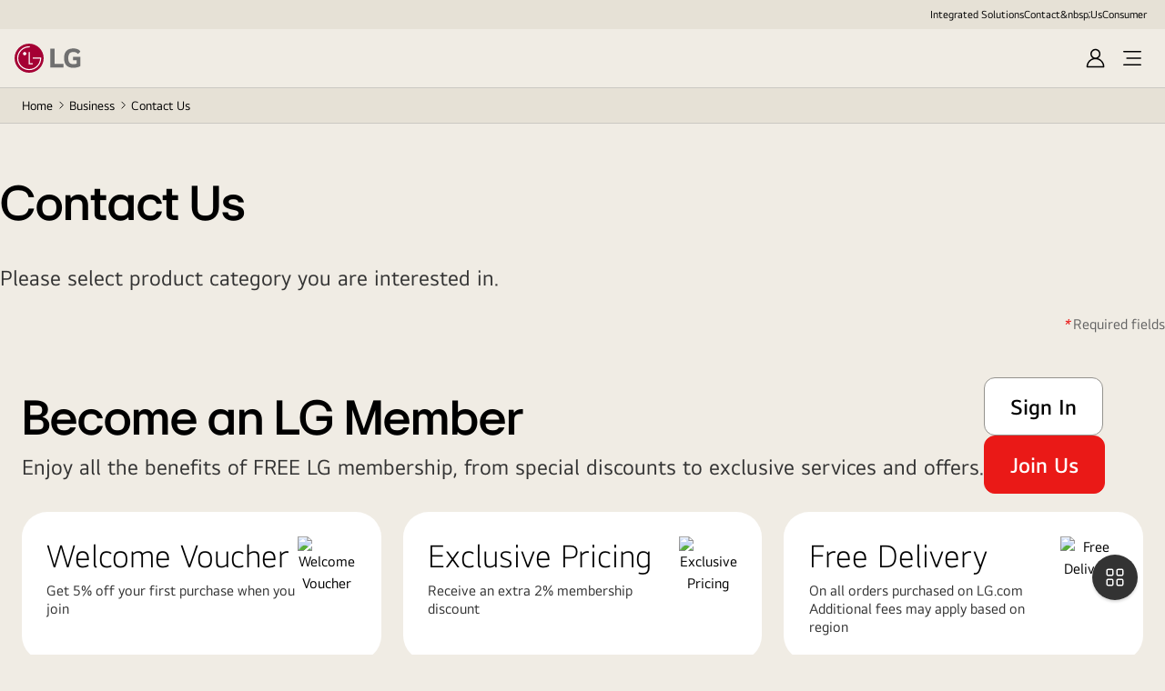

--- FILE ---
content_type: application/javascript
request_url: https://www.uqd.io/175.js
body_size: 24263
content:
!function(){if(!window.UNIQODO_S){window.UNIQODO_S={};}if(window.UNIQODO_S["175"]){return;}window.UNIQODO_S["175"]=Date.now();!function(n){var r={};function o(e){if(r[e])return r[e].exports;var t=r[e]={i:e,l:!1,exports:{}};return n[e].call(t.exports,t,t.exports,o),t.l=!0,t.exports}o.m=n,o.c=r,o.d=function(e,t,n){o.o(e,t)||Object.defineProperty(e,t,{enumerable:!0,get:n})},o.r=function(e){"undefined"!=typeof Symbol&&Symbol.toStringTag&&Object.defineProperty(e,Symbol.toStringTag,{value:"Module"}),Object.defineProperty(e,"__esModule",{value:!0})},o.t=function(t,e){if(1&e&&(t=o(t)),8&e)return t;if(4&e&&"object"==typeof t&&t&&t.__esModule)return t;var n=Object.create(null);if(o.r(n),Object.defineProperty(n,"default",{enumerable:!0,value:t}),2&e&&"string"!=typeof t)for(var r in t)o.d(n,r,function(e){return t[e]}.bind(null,r));return n},o.n=function(e){var t=e&&e.__esModule?function(){return e.default}:function(){return e};return o.d(t,"a",t),t},o.o=function(e,t){return Object.prototype.hasOwnProperty.call(e,t)},o.p="",o(o.s=41)}([function(e,t,n){"use strict";n.d(t,"d",function(){return l}),n.d(t,"e",function(){return f}),n.d(t,"c",function(){return p}),n.d(t,"b",function(){return v});function r(e){void 0===e&&(e={});var t={host:location.hostname,pathName:location.pathname,offset:Object(u.b)()};return Object(a.h)(t,e,(g.getMerchantDataLayer||function(){return{}})()),t}var o,i=n(3),a=n(2),u=n(26),c=n(27),d={},s=(o=!1,function(){if(!o){o=!0,l(window.UNIQODO),window.UNIQODO=window.UNIQODO||{},window.UNIQODO.v="3.0.0",window.UNIQODO.n="2025.11.2.13.31.1",window.UNIQODO.originalTriggerCode=window.UNIQODO.triggerCode,window.UNIQODO.events=i.b,window.UNIQODO.getDataLayer=r,d.getDataLayer=r;var e=window.location.hostname.split(".");2<e.length&&(e[0]=""),d.advertiserDomain=e.join(".")}}),l=function(){for(var e=[],t=0;t<arguments.length;t++)e[t]=arguments[t];s();for(var n=0;n<e.length;n++){var r=e[n];if(r)for(var o=Object.keys(r),i=0;i<o.length;i++){var a=o[i];"advertiserId"===a&&(window.UNIQODO.advertiserId=r[a]),"priv"===a&&(window.UNIQODO.priv=r[a]),d[a]=r[a]}}return d},f=function(){for(var e=[],t=0;t<arguments.length;t++)e[t]=arguments[t];s();for(var n=0;n<e.length;n++)for(var r in e[n])window.UNIQODO[r]=e[n][r];return d},p=function(e,t){s(),window.UNIQODO.widgets||(window.UNIQODO.widgets={}),window.UNIQODO.widgets[e]=t},v=function(){return d.loadId||(d.loadId=Math.floor(Math.random()*Math.pow(10,Object(c.b)().loadIdPrecision))),d.loadId},g=t.a=d},function(e,t,n){"use strict";n.r(t),n.d(t,"getItem",function(){return r}),n.d(t,"setItem",function(){return o}),n.d(t,"removeItem",function(){return i}),n.d(t,"getSessionItem",function(){return a}),n.d(t,"setSessionItem",function(){return d}),n.d(t,"removeSessionItem",function(){return s});var u=n(0);function c(){if(window.UNIQODO.advertiserDomain)return window.UNIQODO.advertiserDomain;if(u.a.advertiserDomain)return u.a.advertiserDomain;var e=window.location.hostname.split(".");return 2<e.length&&(e[0]=""),e.join(".")}var r=function(e){for(var t=document.cookie.split(";"),n=0;n<t.length;n++){var r=t[n].split("=");if(e==r[0].replace(/^\s+|\s+$/g,""))return r[1]}try{if("undefined"!=typeof localStorage&&localStorage.getItem(e))return localStorage.getItem(e)}catch(e){}return null},o=function(e,t,n,r){n=n||2592e6;var o=e+"="+t,i=u.a.cookiePath?u.a.cookiePath:"/";if(1!==n){var a=new Date;a.setTime(a.getTime()+n),o+=a="; expires="+a.toGMTString(),void 0!==u.a.extendCookieDetails&&(o+=";"+u.a.extendCookieDetails);try{u.a.cookiePath||r||"undefined"==typeof localStorage||null==localStorage||localStorage.setItem(e,t)}catch(e){}}o+="; path="+i,o+=";domain="+c(),document.cookie=o},i=function(e){try{localStorage&&localStorage.removeItem(e)}catch(e){}var t=e+"=;expires=Thu, 01 Jan 1970 00:00:00 UTC; path="+(u.a.cookiePath?u.a.cookiePath:"/");t+=";domain="+c(),document.cookie=t},a=function(e){return void 0!==window.sessionStorage?sessionStorage.getItem(e):r(e)},d=function(e,t){void 0===window.sessionStorage?o(e,t,1,!0):sessionStorage.setItem(e,t)},s=function(e){void 0!==window.sessionStorage&&sessionStorage.removeItem(e),i(e)};t.default={getItem:r,setItem:o,removeItem:i}},function(e,t,n){"use strict";n.d(t,"e",function(){return r}),n.d(t,"j",function(){return o}),n.d(t,"k",function(){return i}),n.d(t,"b",function(){return c}),n.d(t,"c",function(){return d}),n.d(t,"m",function(){return s}),n.d(t,"h",function(){return l}),n.d(t,"f",function(){return f}),n.d(t,"d",function(){return p}),n.d(t,"g",function(){return v}),n.d(t,"i",function(){return g}),n.d(t,"l",function(){return m}),n.d(t,"a",function(){return h});var a=n(0),r=function(e,t){for(var n=0;n<t.length;n++)if(t[n]==e)return!0;return!1},o=function(e,t,n,r,o){a.a.taskRepeatInterval=a.a.taskRepeatInterval||{},a.a.taskRepeatCounter=a.a.taskRepeatCounter||{},a.a.taskRepeatCounter[e]=0,r=r||500,n=n||30,a.a.taskRepeatInterval[e]&&window.clearInterval(a.a.taskRepeatInterval[e]),a.a.taskRepeatInterval[e]=window.setInterval(function(){t(),a.a.taskRepeatCounter[e]==n&&(window.clearInterval(a.a.taskRepeatInterval[e]),a.a.taskRepeatCounter[e]=0,o&&o(e)),a.a.taskRepeatCounter[e]++},r)},i=function(e,t,n,r,o,i){a.a.taskRetryTimer=a.a.taskRetryTimer||{},a.a.taskRetryCounter=a.a.taskRetryCounter||{},a.a.taskRetryCounter[e]=0,r=r||500,o=o||30,a.a.taskRetryTimer[e]&&window.clearInterval(a.a.taskRetryTimer[e]),a.a.taskRetryTimer[e]=window.setInterval(function(){n()?(t(),window.clearInterval(a.a.taskRetryTimer[e]),a.a.taskRetryCounter[e]=0):a.a.taskRetryCounter[e]==o&&(window.clearInterval(a.a.taskRetryTimer[e]),a.a.taskRetryCounter[e]=0,i&&i()),a.a.taskRetryCounter[e]++},r)};i.INFINITE_UNTIL_SUCCESS=-1;var u,c=function(e,t){var n=void 0!==e.indexOf?[]:{};for(var r in e)t(e[r],r)&&(n[r]=e[r]);return n},d=function(e,t){if(!e)return[];for(var n=[],r=0;r<e.length;r++)t(e[r],r)&&n.push(e[r]);return n},s=function(e,n){void 0===e&&(e=[]),void 0===n&&(n=function(e){return e});var r=[];return d(e,function(e){var t=n(e);return-1===r.indexOf(t)&&(r.push(t),!0)})},l=function(e){for(var t=[],n=1;n<arguments.length;n++)t[n-1]=arguments[n];for(var r=0;r<(t||[]).length;r++)for(var o in t[r])e[o]=t[r][o]},f=function(e){return"[object Array]"===Object.prototype.toString.call(e)},p=function(e,t){var n;if(f(e))for(var r=0;r<e.length;r++)t(e[r],r);else if(n=e,"[object Object]"===Object.prototype.toString.call(n)){var o=Object.keys(e);if(!o||!o.length)return;for(var i=0;i<o.length;i++)t(e[o[i]],o[i],i)}},v=function(e,n){var r=[];return p(e,function(e,t){r.push(n(e,t))}),r},g=function(e,r,o){return p(e,function(e,t,n){o=r(o,e,t,n)}),o},m=function(n,r){return void 0===n&&(n={}),void 0===r&&(r=";"),g(Object.keys(n),function(e,t){return e[t]=f(n[t])?n[t].join(r):n[t],e},{})},h=(u=function(e,t){return t.length&&e?Array.isArray(e)?function(e,t){for(var n=[],r=0;r<e.length;r++){var o=u(e[r],t);Array.isArray(o)?n=n.concat(o):o&&n.push(o)}return n}(e,t):"object"==typeof e?u(e[t[0]],t.slice(1)):void 0:e},function(e,t,n){var r=u(e,t.split("."));return void 0!==r&&r&&r.length||(r=n),r})},function(e,t,n){"use strict";n.d(t,"g",function(){return a}),n.d(t,"a",function(){return c}),n.d(t,"c",function(){return d}),n.d(t,"d",function(){return s}),n.d(t,"f",function(){return l}),n.d(t,"e",function(){return f});function r(e,t,n){void 0===n&&(n=a.internal),u[n][e]&&(u[n][e]=u[n][e].filter(function(e){return e!==t}))}var o,i=n(2),a={internal:"internal",external:"external"},u=((o={})[a.internal]={},o[a.external]={},o),c=function(e,t,n){void 0===n&&(n=a.internal),u[n][e]||(u[n][e]=[]),u[n][e].push(t)},d=function(e,t){if(void 0===t&&(t="internal"),u[t][e]||u[t]["*"]){var n=arguments;Object(i.d)(u[t][e]||[],function(e){return e.apply(e,[].slice.call(n,2))}),Object(i.d)(u[t]["*"]||[],function(e){return e.apply(e,[].slice.call(n,2))})}},s=function(e){for(var t=[],n=1;n<arguments.length;n++)t[n-1]=arguments[n];d.apply(void 0,[e,a.internal].concat(t)),d.apply(void 0,[e,a.external].concat(t))},l=function(e,t){return void 0===t&&(t=a.internal),delete u[t][e]},f=function(e,t,n){void 0===n&&(n=a.internal),c(e,function(){t.apply(t,arguments),r(e,this,n)},n)};t.b={on:function(e,t){return c(e,t,a.external)},emit:function(e){for(var t=[],n=1;n<arguments.length;n++)t[n-1]=arguments[n];return d.apply(d,[e,a.external].concat(t))},once:function(e,t){return f(e,t,a.external)},removeListener:function(e,t){return r(e,t,a.external)}}},function(e,t,n){"use strict";n.r(t),n.d(t,"isCurrentURLPath",function(){return i}),n.d(t,"getQueryStringParameter",function(){return a}),n.d(t,"removeQueryStringParameterFromCurrentState",function(){return u}),n.d(t,"addQueryToURL",function(){return c}),n.d(t,"getUrlVars",function(){return d}),n.d(t,"addCacheBuster",function(){return s}),n.d(t,"buildQueryString",function(){return l}),n.d(t,"isOrderConfirmationPage",function(){return f}),n.d(t,"validateRules",function(){return p});var o=n(17),r=n(0),i=function(e,t){var n=window.location.pathname.replace(/^\/|\/$/g,"");return e=e.replace(/^\/|\/$/g,""),t||(n=n.replace(/\.[a-z]+$/i,"")),n==e},a=function(e){for(var t=document.location.search.substring(1).split("&"),n=0;n<t.length;n++){var r=t[n].split("=");if(e.toLowerCase()==r[0].toLowerCase())return r[1]}},u=function(e){var t=d();if(void 0===t[e])return!1;if(delete t[e],!window.history||!window.history.pushState)return location.search=l(t);var n=[location.origin,location.pathname,l(t),location.hash].join("");return window.history.pushState("",document.title,n),n},c=function(e,t,n){void 0===e&&(e="");var r=e.match(/(\#.*$)/);return-1===(e=e.replace(/(\#.*$)/,"")).indexOf("?")?e+="?":e+="&",e+=void 0===n?t:"".concat(t,"=").concat(encodeURIComponent(n)),r&&r.length&&(e+=r[0]),e},d=function(e){void 0===e&&(e=window.location.search);for(var t={},n=e.replace(/#.*/,""),r=n.slice(n.indexOf("?")+1).split("&"),o=0;o<r.length;o++){var i=r[o].split("=");if(2<=i.length)t[i.splice(0,1)]=i.join("=");else i[0]&&(t[i[0]]="")}return t},s=function(e,t,n){void 0===t&&(t="cb"),void 0===n&&(n=10);var r=6e4*n,o=new Date,i=new Date(Math.round(o.getTime()/r)*r);return c(e,t,i.getTime())},l=function(e,t){var n=[];for(var r in e)e.hasOwnProperty(r)&&n.push(encodeURIComponent(r)+"="+encodeURIComponent(e[r]));return 0<n.length?n=t&&"POST"==t?n.join("&"):"?"+n.join("&"):""},f=function(){return void 0!==r.a.orderConfirmation&&1==r.a.orderConfirmation},p=function(e){for(var t=0;t<(e||[]).length;t++){var n=e[t];switch(n.type){case"host":if(!Object(o.b)(location.hostname.replace(/^www./i,""),n,n.strict))return!1;break;case"query":if(!Object(o.b)(a(n.key),n,n.strict))return!1;break;case"path":var r=location.pathname.replace(/^\/|\/$/g,"");if(n.strict||(r=r.replace(/\.[a-z]+$/i,"")),!Object(o.b)(r,n,n.strict))return!1;break;case"hash":if(!Object(o.b)(location.hash,n,n.strict))return!1;break;default:return!1}}return!0};t.default={isCurrentURLPath:i,getQueryStringParameter:a,buildQueryString:l,isOrderConfirmationPage:f,validateRules:p}},function(e,t,n){"use strict";n.r(t),n.d(t,"VISITOR_KEY",function(){return C}),n.d(t,"SERVICES_ENUM",function(){return w}),n.d(t,"getAPI",function(){return j}),n.d(t,"addRequestToken",function(){return I}),n.d(t,"request",function(){return S}),n.d(t,"post",function(){return P}),n.d(t,"report",function(){return i}),n.d(t,"getConfirmPageInfo",function(){return E}),n.d(t,"recordCodeRedemption",function(){return _}),n.d(t,"userCodeEnquiry",function(){return D}),n.d(t,"customDataSearch",function(){return k}),n.d(t,"validateCode",function(){return T}),n.d(t,"engagement",function(){return q}),n.d(t,"collectionUpload",function(){return R}),n.d(t,"codeClaim",function(){return x}),n.d(t,"logImpression",function(){return A}),n.d(t,"vcotConversion",function(){return M});var f=n(0),p=n(1),v=n(4),g=n(3),m=n(19),h=n(2),b=n(32),y=n(33),r=n(25),a=n(27),u=function(e,t,n){if(n||2===arguments.length)for(var r,o=0,i=t.length;o<i;o++)!r&&o in t||((r=r||Array.prototype.slice.call(t,0,o))[o]=t[o]);return e.concat(r||Array.prototype.slice.call(t))},o=[],c={},s="validation";function d(e){return-1!==o.indexOf(e)}function l(e){return(c[e]||[]).length}function O(e,t,n){for(var r=[],o=3;o<arguments.length;o++)r[o-3]=arguments[o];if(d(e)&&t&&l(e))for(var i=0;i<c[e].length;i++){var a=c[e][i];"function"==typeof a[t]&&a[t].apply(a,u([n],r,!1))}}var C="_uqd_vKey",w={engagement:"engagement",justo:"justo",api:"api",insights:"insights",referral:"referral"},j=function(e){void 0===e&&(e=w.api);var t=Object(r.a)(e);return"https://".concat(t)},I=function(e){return void 0===e&&(e=""),p.getItem("_uqd_sctk")?-1!==e.indexOf("?")?e+"&uqd-sctk="+encodeURIComponent(p.getItem("_uqd_sctk")):e+"?uqd-sctk="+encodeURIComponent(p.getItem("_uqd_sctk")):e},S=function(e,t,n,r){var o;e=I(e);function i(){4===o.readyState&&t(o),o.readyState<4||o.status}var a=window.navigator.appVersion.replace(/\s+/g,"");if(window.XDomainRequest&&(a.match("MSIE8.")||a.match("MSIE9.")))(o=new XDomainRequest).onload=function(){t(o)},o.onprogress=function(){},o.ontimeout=function(){};else if("undefined"!=typeof XMLHttpRequest)(o=new XMLHttpRequest).onreadystatechange=i;else{for(var u=["MSXML2.XmlHttp.5.0","MSXML2.XmlHttp.4.0","MSXML2.XmlHttp.3.0","MSXML2.XmlHttp.2.0","Microsoft.XmlHttp"],c=0,d=u.length;c<d;c++)try{o=new ActiveXObject(u[c]);break}catch(e){}o.onreadystatechange=i}if(n)return o;o.open("GET",e,!0),r&&r.headers&&Object(h.d)(r.headers,function(e,t){o.setRequestHeader(t,e)}),o.send("")},P=function(e,t,n,r){var o;function i(){4===o.readyState&&r(o),o.readyState<4||o.status}e=t&&t.previewToken?Object(v.addQueryToURL)(e,"uqd-sctk",t.previewToken):I(e);var a=window.navigator.appVersion.replace(/\s+/g,"");if(window.XDomainRequest&&(a.match("MSIE8.")||a.match("MSIE9.")))(o=new XDomainRequest).onload=function(){r(o)},o.onprogress=function(){},o.ontimeout=function(){};else if("undefined"!=typeof XMLHttpRequest)(o=new XMLHttpRequest).onreadystatechange=i;else{for(var u=["MSXML2.XmlHttp.5.0","MSXML2.XmlHttp.4.0","MSXML2.XmlHttp.3.0","MSXML2.XmlHttp.2.0","Microsoft.XmlHttp"],c=0,d=u.length;c<d;c++)try{o=new ActiveXObject(u[c]);break}catch(e){}o.onreadystatechange=i}o.open("POST",e,!0),t&&t.contentType&&o.setRequestHeader("Content-type",t.contentType),t&&t.headers&&Object(h.d)(t.headers,function(e,t){o.setRequestHeader(t,e)}),o.send(n)},i=function(e,t,n){void 0===t&&(t=a.a.error),void 0===n&&(n={});var r=Object(a.b)(),o={message:e.message,type:e.name||"unknown",lv:t,lId:Object(f.b)(),vk:(p.getItem(C)||"none").substring(0,r.visitorKeyPrecision)};if(n&&(o.ex=JSON.stringify(n)),r.sendPathname&&(o.p=location.pathname.substring(0,r.pathnameMaxLength)),r.sendHostname&&(o.h=location.hostname),r.sendRedemptionInformation&&Object(h.h)(o,{oc:void 0===window.UNIQODO.orderConfirmation?"x":f.a.orderConfirmation,tc:void 0===window.UNIQODO.triggerCode?window.UNIQODO.originalTriggerCode||"x":f.a.triggerCode,uc:p.getItem(f.a.codeCookie)||"null"}),!(t!==a.a.error&&-1===r.reportLevels.indexOf(t)||(void 0===f.a.reportSubmissionLimit&&(f.a.reportSubmissionLimit=0),++f.a.reportSubmissionLimit>r.errorReportLimit)))try{var i="".concat(j(),"/reporting/").concat(f.a.advertiserId,"/log").concat(Object(v.buildQueryString)(o));S(i,function(){})}catch(e){}},E=function(e,t){void 0===e&&(e=WINDOW.UNIQODO),void 0===t&&(t=!1);var n=["orderId","orderValue","email","currency","discount"];t&&n.push("orderConfirmation","delivery","triggerCode","cg","p1","p2","p3","p4","p5");for(var r={},o=0;o<n.length;o++)void 0!==e[n[o]]&&(r[n[o]]=e[n[o]]);return r},_=function(o,e,i){if(!f.a.integrationHelpers||"function"!=typeof f.a.integrationHelpers.interceptRedemption||-1!==f.a.integrationHelpers.interceptRedemption({uniqodoValidatedCode:o,valKey:e})){try{Object(m.filterTriggerCode)()}catch(e){}if(!o&&!f.a.triggerCodeRedemption&&!f.a.redeemEveryTime)return Object(y.a)();var t=j()+"/redeem/";t+=f.a.priv+"/"+o+"/"+f.a.advertiserId;var a=f.a.triggerCode,u=f.a.getDataLayer()||{};u.code=o;var n=window.UNIQODO||f.a;if(void 0!==f.a.email||void 0!==n.email){var r=n.email||f.a.email;u.email=encodeURIComponent(r),f.a.uid=r}Object(h.h)(u,E(n)),f.a.triggerCodeRedemption&&(u.triggerCode=f.a.triggerCode);for(var c={},d=1;d<15&&void 0!==n["p"+d];d++)c["p"+d]=n["p"+d];"function"==typeof f.a.reservePValues&&(c=f.a.reservePValues(c)),e&&(u.valKey=e);var s,l={};Object(h.h)(l,f.a.getDataLayer()||{},u,c,i||{}),S(t+Object(v.buildQueryString)(l),function(e){var t;try{var n=JSON.parse(e.responseText);n.errors&&0===n.errors.length&&n.data.id,t=(n||{}).data}catch(e){}var r={};Object(h.h)(r,u,{customData:c,resultData:t,extendRedemptionData:i,validatedCode:o,triggerCode:a}),Object(b.a)(r)}),s={validatedCode:o,customData:c,query:u},Object(g.c)("redemption",void 0,{triggerCode:p.default.getItem(f.a.triggerCodeCookie),orderId:f.a.orderId,email:f.a.email,currency:f.a.currency,orderValue:f.a.orderValue,validatedCode:s.validatedCode,customData:s.customData,query:s.query})}},D=function(e,t,n){var r=j()+"/user-code-enquiry/"+f.a.priv+"/"+e+"?email="+encodeURIComponent(t);S(r,function(e){var t=JSON.parse(e.response);if(t.errors&&t.errors.length)return n({message:JSON.stringify(t.errors)});n(void 0,t.data||{})})},k=function(e,t,n){var r=j()+"/custom-data/search/"+f.a.priv+"/"+f.a.advertiserId,o={data:{offerUuid:e,parameters:t}};P(r,{},JSON.stringify(o),function(e){var t=JSON.parse(e.response);if(t.errors&&t.errors.length)return n({message:JSON.stringify(t.errors)});n(void 0,t.data||{})})},T=function(e,n,t,r,o){void 0===o&&(o={});var i={code:e,usePost:t,assignToQuery:r,options:o,storage:p};if(O(s,"before",i),f.a.isAsyncPromoForm||!f.a.requesting){if(f.a.requesting=!0,!i.code)return!1;i.code=i.code.replace(/\s+/g,""),i.code=encodeURIComponent(i.code);var a=j()+"/validate/"+f.a.priv+"/"+i.code+"/"+(f.a.advertiserValidationId||f.a.advertiserId),u={};void 0!==f.a.email&&1<f.a.email.length&&(u.email=f.a.email,f.a.uid=f.a.email),p.getItem("_uqd_email")&&(u.email=p.getItem("_uqd_email"));var c=p.getItem("pn");c&&(u.pn=c),Object(h.h)(u,f.a.getDataLayer()||{}),i.assignToQuery&&Object(h.h)(u,i.assignToQuery),i.usePost||f.a.validateUsePost?P(a,{contentType:"application/x-www-form-urlencoded"},Object(v.buildQueryString)(u,"POST"),d):S(a+Object(v.buildQueryString)(u),d)}function d(e){if(void 0===e.status||200==e.status){var t=JSON.parse(e.responseText);i.options.disableStorage||p.setItem(f.a.codeCookie,i.code,1),0!=t.errors.length||i.options.disableStorage||(p.setItem(f.a.validatedCodeCookie,i.code),p.setItem(f.a.codeCookie,i.code,1),(t.data||{}).val_key&&p.setItem("pn",t.data.val_key,1e3*(f.a.validationLockTimeout||3600))),"function"==typeof n&&n(t),O(s,"after",i,t)}else n({data:{},errors:[{message:"The code entered is not recognised.",code:204,reference:i.code}]})}},q=function(e,n,r){if(void 0===e&&(e={}),e.uqdp){var t="".concat(j(w.engagement),"/engagement/criteria/").concat(f.a.priv,"/").concat(f.a.advertiserId);S(t+Object(v.buildQueryString)(e),function(e){var t=!0===JSON.parse(e.responseText).data.result?n:r;return"function"==typeof t&&t()})}},R=function(e,t,n){void 0===t&&(t={});var r=f.a.priv||window.UNIQODO.priv,o=f.a.advertiserId||window.UNIQODO.advertiserId,i="".concat(j(w.engagement),"/merchant/").concat(r,"/").concat(o,"/collection/").concat(e,"/upload");P(i,{contentType:"application/json"},JSON.stringify({data:t}),function(e){try{var t=JSON.parse(e.response);n(void 0,t)}catch(e){n(e)}})},x=function(n,e,r){var t="".concat(j(),"/code/").concat(f.a.distributorId,"/").concat(n.promoNumber),o=p.getItem(n.cookie);if(o)return r(void 0,o);e=e||{},S(t+Object(v.buildQueryString)(e),function(e){try{var t=JSON.parse(e.responseText);return t.data.code?(n.cookie&&p.setItem(n.cookie,t.data.code),r(void 0,t.data.code)):r("Code not received")}catch(e){r(e)}})},A=function(e,t,n){var r=f.a.advertiserValidationId||f.a.advertiserId||window.UNIQODO.advertiserId,o="".concat(j(w.engagement),"/engagement/impression/").concat(e,"/").concat(r),i=window.UNIQODO.getDataLayer();i.key=t,i.vkey=p.getItem(C)||"",Object(h.h)(i,n),S(o+Object(v.buildQueryString)(i),function(e){var t=JSON.parse(e.responseText);t.errors&&0==t.errors.length&&p.setItem(C,t.data.visitorId,31536e7)})},M=function(e,n){var t="".concat(j(),"/vcot/conversion"),r={redemptionKey:e,advertiserId:f.a.advertiserId};S(t+Object(v.buildQueryString)(r),function(e){try{var t=JSON.parse(e.responseText);if(void 0!==n&&!t.data)return n(new Error("No data received from VCOT conversion"));if(void 0!==n)return n(null,t.data)}catch(e){void 0!==n&&n(e)}})}},function(e,t,n){"use strict";n.d(t,"e",function(){return o.default}),n.d(t,"b",function(){return c}),n.d(t,"c",function(){return d.a}),n.d(t,"d",function(){return s});var r=n(0),o=n(1),i=(n(29),n(20)),a=n(7),u=function(e,t,n,r){if(void 0===n&&(n=1),void 0===r&&(r=1/0),e&&"function"==typeof t){var o=e.parentElement;if(o){if(t(o,n++))return o;if(!(r!==1/0&&r<=n))return u(o,t,n,r)}}},c={manipulate:i,eventHandlers:a,parent:u,removeElement:function(e){e&&e.parentElement.removeChild(e)}},d=(n(2),n(28)),s={dom:n(9),handlers:n(19),validators:n(31)};t.a=r.a},function(e,t,n){"use strict";n.r(t),n.d(t,"fireEvent",function(){return o}),n.d(t,"pauseEvent",function(){return a}),n.d(t,"listener",function(){return u}),n.d(t,"removeEventListener",function(){return c}),n.d(t,"addEventListener",function(){return d}),n.d(t,"triggerUpdate",function(){return s}),n.d(t,"dispatchEvent",function(){return l});var r=n(0),i=function(){return(i=Object.assign||function(e){for(var t,n=1,r=arguments.length;n<r;n++)for(var o in t=arguments[n])Object.prototype.hasOwnProperty.call(t,o)&&(e[o]=t[o]);return e}).apply(this,arguments)},o=function(e,t,n){var r,o;document.createEvent?((o=document.createEvent("MouseEvents")).uqdEv=!0,o.initEvent(t,!0,!0),r=!e.dispatchEvent(o)):((o=document.createEventObject()).uqdEv=!0,r=e.fireEvent("on"+t,o));return n&&n(),r},a=function(e){e.returnValue=!1,e.preventDefault&&e.preventDefault(),e.cancelBubble=!0,e.stopPropagation&&e.stopPropagation()},u=function(e,t,n,r){window.addEventListener?e.addEventListener(t,n,r):window.attachEvent&&e.attachEvent("on"+t,n)},c=function(e,t,n){e&&(window.removeEventListener?e.removeEventListener(t,n):window.detachEvent&&e.detachEvent("on"+t,n))},d=u,s=function(e){if((!r.a.integrationHelpers||!r.a.integrationHelpers.updatePromoFieldHelper||-1!==r.a.integrationHelpers.updatePromoFieldHelper(e))&&e)if("createEvent"in document){var t=document.createEvent("HTMLEvents");t.initEvent("change",!1,!0),e.dispatchEvent(t)}else e.fireEvent("onchange")},l=function(e,t,n){if(void 0===n&&(n={bubbles:!0}),t){try{var r=new Event(e,i({},n));return void t.dispatchEvent(r)}catch(e){}var o;document.createEvent?((o=document.createEvent("Event")).initEvent(e,!0,!0),t.dispatchEvent(o)):(o=document.createEventObject(),t.fireEvent("on"+e,o))}}},function(e,t,n){"use strict";n.d(t,"a",function(){return p}),n.d(t,"d",function(){return v}),n.d(t,"f",function(){return g}),n.d(t,"c",function(){return h}),n.d(t,"b",function(){return b}),n.d(t,"e",function(){return O});function i(){var e,t=a.a.multiTriggerCode.cookie;e=a.a.multiTriggerCode.useManagedStorage?y().getItem(t)||"{}":Object(d.getItem)(t)||"{}";try{return JSON.parse(e)}catch(e){return Object(u.a)(e),{}}}function r(e){return JSON.stringify(e)}var o,a=n(0),u=n(15),c=n(2),d=n(1),s=n(30),l=n(23),f=n(24),p={triggerCode:"t",validatedCode:"v",extraData:"e"},v=function(e){for(var t=i(),n=Object.keys(t||{}),r=0;r<n.length;r++)if(t[n[r]][p.validatedCode]===e)return t[n[r]][p.triggerCode]=n[r],t[n[r]];return{}},g=function(e,t,n){var r;void 0===n&&(n={});var o=i();o[e]=((r={})[p.validatedCode]=t,r[p.extraData]={},r),Object(c.h)(o[e][p.extraData],n),m(o)},m=function(e){var t=a.a.multiTriggerCode.cookie;if(!a.a.multiTriggerCode.useManagedStorage)return Object(d.setItem)(t,r(e));y().setItem(t,r(e))},h=function(e){for(var t=i(),n=Object.keys(t),r=0;r<n.length;r++)e(n[r],t[n[r]][p.validatedCode],t[n[r]][p.extraData]||{},r)},b=function(){var e=a.a.multiTriggerCode.cookie;if(!a.a.multiTriggerCode.useManagedStorage)return Object(d.removeItem)(e);y().removeItem(e)},y=function(){return o=o||Object(s.a)([l.b,f.b])},O=function(){a.a.multiTriggerCode.useManagedStorage&&y().initialize()}},function(e,t,n){"use strict";n.r(t),n.d(t,"removeTriggerCodePresence",function(){return o}),n.d(t,"removeSingleCodePresence",function(){return i}),n.d(t,"getMultiPromoCodeElements",function(){return u}),n.d(t,"changePromoCodeMultiCodeSupport",function(){return c}),n.d(t,"getPromoCodeElements",function(){return f}),n.d(t,"changePromoCode",function(){return p});var d=n(0),s=n(1),r=n(8),l=n(20),a={},o=function(){if(!d.a.multiTriggerCode)return i();Object(r.c)(function(e,t){return i(e,t)})},i=function(e,t,n){var r=n||d.a.selector.triggerCodeDisplay();if(d.a.displaysTriggerCode&&r){var o=e||s.getItem(d.a.triggerCodeCookie),i=t||s.getItem(d.a.validatedCodeCookie),a=!1,u=new RegExp(o,d.a.matchTriggerCodeFlag||"g");if(o&&i){if(i.toLowerCase().match(o.toLowerCase())&&(a=!0),d.a.recursivelyReplaceTriggerCode)return Object(l.recursiveReplaceTextInNodes)(r,u,i);for(var c=0;c<r.length;c++)r[c]&&(d.a.integrationHelpers&&d.a.integrationHelpers.onContainerWithPossibleMasterCodeAppear&&d.a.integrationHelpers.onContainerWithPossibleMasterCodeAppear(r[c],{triggerCode:o,validatedCode:i,regX:u}),r[c].textContent.match(u)&&(a&&r[c].textContent.toLowerCase().match(i.toLowerCase())||(r[c].innerHTML=r[c].innerHTML.replace(u,i),0)))}}},u=function(e){for(var t=[],n=0;n<e.length;n++){var r=void 0,o=void 0;if((r=e[n].input())&&(o=e[n].button(),r&&o)){var i=o.onclick;a[o]?i=a[o]:a[o]=i,t.push({input:r,button:o,inputStyle:r.getAttribute("style")||"",buttonOriginalEv:i})}}return t},c=function(o){if(o&&o.value){var i=o.value,a=i.toUpperCase(),u=i.toUpperCase();Object(r.c)(function(e,t){var n=(e||"").toUpperCase(),r=d.a.errorCode.toUpperCase();switch(u===n&&(i=t||s.getItem(d.a.codeCookie)),a){case n:i=t||s.getItem(d.a.codeCookie);break;case r:o.setAttribute("autocomplete","off"),o.autocomplete="off",i=t||s.getItem(d.a.codeCookie)}}),o.value=i}},f=function(){return d.a.selector.multiPromoFields?u(d.a.selector.multiPromoFields):!!((e=d.a.selector.input())&&(t=d.a.selector.button(),e&&t))&&(n=t.onclick,r=e.getAttribute("style")?e.getAttribute("style"):"",void 0!==d.a.uniqodoMatchedEls&&d.a.uniqodoMatchedEls&&(void 0!==d.a.uniqodoMatchedEls.inputStyle&&(r=d.a.uniqodoMatchedEls.inputStyle),void 0!==d.a.uniqodoMatchedEls.existingOnClick&&(n=d.a.uniqodoMatchedEls.existingOnClick)),d.a.uniqodoMatchedEls={input:e,button:t,inputStyle:r,existingOnClick:n},d.a.uniqodoMatchedEls);var e,t,n,r},p=function(e){if(d.a.multiTriggerCode)return c(e);if(e&&e.value){var t=e.value.toUpperCase(),n=s.getItem(d.a.triggerCodeCookie)?s.getItem(d.a.triggerCodeCookie).toUpperCase():"",r=d.a.errorCode.toUpperCase();switch(t){case n:e.value=s.getItem(d.a.validatedCodeCookie)||s.getItem(d.a.codeCookie);break;case r:e.setAttribute("autocomplete","off"),e.autocomplete="off",e.value=s.getItem(d.a.codeCookie)}}}},function(e,t,n){"use strict";n.d(t,"d",function(){return h}),n.d(t,"a",function(){return b}),n.d(t,"c",function(){return y}),n.d(t,"b",function(){return O}),n.d(t,"e",function(){return C}),n.d(t,"f",function(){return w}),n.d(t,"g",function(){return j});function r(e){return void 0===e&&(e=[]),m=m.concat(e)}function o(e){return m.push(e)}function i(e){for(var t=0;t<m.length;t++){var n=m[t];if(+n.testId==+e)return n}}var a=n(5),u=(n(2),n(4)),c=n(18),d=n(1),s=n(34),l=n(32),f=n(33),p=n(6),v=n(0),g={api:{transaction:"/tx",audience:"/audience",origin:Object(a.getAPI)(a.SERVICES_ENUM.justo)},getUid:function(){return null},cookiePrefix:"_uqd_ab_",visitorKey:a.VISITOR_KEY},m=[],h=function(){return m},b=function(){return g.api},y=function(){return g.visitorKey},O=function(){return g.cookiePrefix},C=function(){return g.getUid?g.getUid():null},w=function(){return Object(d.getItem)(y())||""},j=function(e){void 0===e&&(e=[]),I(),r(e),function(){if(Object(u.getQueryStringParameter)("uqd-jt-tid")){var e=[Object(u.getQueryStringParameter)("uqd-jt-tid"),Object(u.getQueryStringParameter)("uqd-jt-sid")],t=e[0],n=e[1];Object(c.d)(t,{split:n,vk:w()})}}();function t(e){var t=e.orderId,n=e.orderValue,r=e.triggerCode,o=e.redemptionId,i=void 0===o?"":o;return setTimeout(function(){var e;e=p.a.justoUseClientMasterCode?window.UNIQODO.originalTriggerCode||null:r,Object(s.b)(t,n,e,i,p.a.getDataLayer())},0)}Object(l.b)(t),Object(f.b)(t)},I=function(){if(void 0===window.JUSTO){var e={getTests:h,addTest:o,addTests:r,startTestQueue:c.c,getTestById:i};Object(v.e)({JUSTO:e})}}},function(e,t,n){"use strict";n.d(t,"d",function(){return j}),n.d(t,"a",function(){return I}),n.d(t,"c",function(){return S}),n.d(t,"b",function(){return P});var r={};n.r(r),n.d(r,"storeAutofillCookie",function(){return d}),n.d(r,"getStoredCodeForAutofill",function(){return s}),n.d(r,"removeStoredCodeForAutofill",function(){return l});var o={};n.r(o),n.d(o,"storeAutofillCookie",function(){return y}),n.d(o,"getStoredCodeForAutofill",function(){return O}),n.d(o,"removeStoredCodeForAutofill",function(){return C}),n.d(o,"initializeStorage",function(){return w});function i(){return a.a.autofill?o:r}var a=n(0),u=n(13),c=n(1),d=function(e){Object(c.setItem)(a.a.codeParam,e,a.a.codeParamExpiration?a.a.codeParamExpiration:1,!0)},s=function(){return Object(c.getItem)(a.a.codeParam)},l=function(){Object(c.removeItem)(a.a.codeParam)},f=n(30),p=n(24),v=n(23),g=n(12),m=n(2),h=null,b={localStorageProvider:v.b,cookieStorageProvider:p.b},y=function(e){w();var t=Object(g.a)(),n=t.codeParam,r=t.codeParamExpiration;h.setItem(n,e,r)},O=function(){w();var e=Object(g.a)().codeParam;return h.getItem(e)},C=function(){w();var e=Object(g.a)().codeParam;h.removeItem(e)},w=function(){if(!h){var e,t=Object(g.a)();(h=Object(f.a)((void 0===(e=t.storageProviders)&&(e=[]),Object(m.c)(Object(m.g)(e,function(e){if(b[e])return b[e]}),function(e){return!!e})),t.managedStoragePrefix,t.breakOnSupportedProvider)).initialize(),function(e){var t=e.migrateParamCookie;if(t){var n=Object(c.getItem)(t);n&&(y(n),Object(c.removeItem)(t))}}(t)}},j=function(e){Object(u.c)()&&i().storeAutofillCookie(e)},I=function(){return Object(u.c)()?i().getStoredCodeForAutofill():null},S=function(){i().removeStoredCodeForAutofill()},P=function(){var e=i();e.initializeStorage&&e.initializeStorage()}},function(e,t,n){"use strict";n.d(t,"a",function(){return c});var r=n(2),o=n(24),i=n(23),a=n(0),u={enableAutofill:!1,codeParamExpiration:864e5,keepPrefilledCodeTillRedemption:!1,managedStoragePrefix:"_uqd_code_",codeParam:"param_2",storageProviders:[i.a,o.a],breakOnSupportedProvider:!0},c=function(){if(!a.a.autofill)return{enableAutofill:a.a.enableAutofill,codeParam:a.a.codeParam,codeParamExpiration:a.a.codeParamExpiration,keepPrefilledCodeTillRedemption:a.a.keepPrefilledCodeTillRedemption};var e={};return Object(r.h)(e,u,{migrateParamCookie:a.a.codeParam},a.a.autofill),e}},function(e,t,n){"use strict";n.d(t,"c",function(){return p}),n.d(t,"a",function(){return v}),n.d(t,"b",function(){return g});function r(e,t){return u.a.integrationHelpers&&"function"==typeof u.a.integrationHelpers[c]&&(0,u.a.integrationHelpers[c])({input:t,code:e})}function o(e,t){if(u.a.integrationHelpers&&"function"==typeof u.a.integrationHelpers[d])return(0,u.a.integrationHelpers[d])({input:t,code:e})}function i(){!function(){var e=Object(l.a)();if(Object(f.f)(e.cleanupAfterAutofill))for(var t=0;t<e.cleanupAfterAutofill.length;t++){var n=e.cleanupAfterAutofill[t].location;if(n&&Object(a.validateRules)(n))return Object(s.c)()}}()}var a=n(4),u=n(0),c="afterAutofill",d="beforeAutofill",s=n(11),l=n(12),f=n(2),p=function(){return Object(l.a)().enableAutofill},v=function(e){if(!e||!p())return!1;var t=Object(s.a)();if(!t)return!1;var n=Object(l.a)().keepPrefilledCodeTillRedemption;return-1!==o(t,e)&&(e.value=t,r(t,e),n||Object(s.c)(),i(),!0)},g=function(){if(p()){Object(s.b)(),Object(s.a)();var e=Object(a.getQueryStringParameter)("uqd");e&&Object(s.d)(e)}}},function(e,t,n){"use strict";var a=n(21),u={},c={};t.a=function(e,t,n,r,o,i){u[e]=0,n=n||500,r=r||30,c[e]&&window.clearInterval(c[e]),c[e]=window.setInterval(function(){t()?(Object(a.b)(e),window.clearInterval(c[e]),u[e]=0,i&&i(e)):u[e]==r&&(window.clearInterval(c[e]),u[e]=0,"function"==typeof o&&o(e),Object(a.a)(e)),u[e]++},n)}},function(e,t,n){"use strict";var r=n(0),o=n(3);t.a=function(e){r.a.externalReportErrorsAllowed&&Object(o.c)("report",o.g.external,e),Object(o.c)("report",void 0,e)}},function(e,t,n){"use strict";var r=n(3),o=n(0),i=!1,a=!1;t.a=function(e){function t(){i||(i=!0,Object(r.c)("onDomReady"),Object(r.f)("onDomReady"))}if(i)return setTimeout(function(){e()},1);Object(r.e)("onDomReady",e);o.a.integrationHelpers&&o.a.integrationHelpers.onReadyHelper&&o.a.integrationHelpers.onReadyHelper({triggerReady:t,getReadyState:function(){return document.readyState},isReadyFired:function(){return i},isInstalled:function(){return a}}),a||("complete"===document.readyState||!document.attachEvent&&"interactive"===document.readyState?setTimeout(function(){a=!0,t()},1):(document.addEventListener?(document.addEventListener("DOMContentLoaded",t,!1),window.addEventListener("load",t,!1)):(document.attachEvent("onreadystatechange",function(){"complete"===document.readyState&&t()}),window.attachEvent("onload",t)),a=!0))}},function(e,t,n){"use strict";n.d(t,"a",function(){return r}),n.d(t,"b",function(){return s});function o(e,t){if((!e.isRequired||t)&&(!e.forbidden||void 0===t)){if(e.value){if(e.flags&&!new RegExp(e.value,e.flags).test(t||""))return;if(t!==e.value)return}return 1}}function i(e,t){if(e.mustContain){if(!(t instanceof Array))return!1;for(var n=0;n<e.mustContain.length;n++)if(-1===t.indexOf(e.mustContain[n]))return!1}if(e.cannotContain){if(!(t instanceof Array))return!1;for(n=0;n<e.cannotContain.length;n++)if(-1!==t.indexOf(e.cannotContain[n]))return!1}if(e.hasOne){if(!(t instanceof Array))return!1;var r=!1;for(n=0;n<e.hasOne.length;n++)-1!==t.indexOf(e.hasOne[n])&&(r=!0);if(!r)return!1}for(n=0;n<(t||[]).length;n++)if(!o(e,t[n]))return!1;return!0}var a=n(1),u=n(2),c=n(26),d=n(5),r=function(e,t){if(void 0===t&&(t="sKey"),void 0!==e.startDateUTC)return function(e,t){if(void 0===t&&(t="sKey"),void 0===e.startDateUTC&&void 0===e.startDateUTC)return!0;(e.startDate||e.endDate)&&Object(d.report)({type:"SCHEDULE_WARNING",message:"Conflicting timezones, detected UTC and non-UTC in same config! ".concat(e[t])});var n=Date.now(),r=e.startDateUTC,o=e.endDateUTC;return-1!==(Object(a.getItem)("_uqd_cvs")||"").split("--").indexOf(e[t])?!(o<n):!(n<r||void 0!==o&&o<n)}(e,t);if(!e.startDate&&!e.endDate)return!0;var n=new c.a,r=Object(c.c)(e.startDate,e.offset),o=Object(c.c)(e.endDate,e.offset);return-1!==(Object(a.getItem)("_uqd_cvs")||"").split("--").indexOf(e[t])?!(o<n):!(n<r||o<n)},s=function(e,t,n){if(n||(e=Object(u.f)(e)?e.map(function(e){return(e||"").toLowerCase()}):(e||"").toLowerCase()),t.validateArray){var r=Object(u.f)(e)?e:[e];return i(t,r)}return t.test instanceof RegExp?t.test.test(e||""):t.regExpArgs?new RegExp(t.test,t.regExpArgs).test(e||""):"function"==typeof t.test?test(e):e===t.test}},function(e,t,n){"use strict";n.d(t,"a",function(){return l}),n.d(t,"b",function(){return f}),n.d(t,"d",function(){return v}),n.d(t,"c",function(){return g});function i(e,t,n){void 0===n&&(n=u.a.getDataLayer());var r=function(e){for(var t=Object(o.d)(),n=0;n<t.length;n++)if(t[n].testId===+e)return t[n];return null}(e);return!!r&&(r.startDate||(r.startDate=new Date(1970,0,1)),r.endDate||(r.endDate=new Date((new Date).setFullYear((new Date).getFullYear()+1))),!(r.pageCriteriaMet&&!r.pageCriteriaMet(r,t)||!Object(a.a)(r,"sKey"))&&(Object(c.a)(r,Object(o.e)(),n,t),!0))}var o=n(10),a=n(17),r=n(1),u=n(0),c=n(34),d={},s={},l=function(){for(var e=Object(o.d)(),t=0;t<e.length;t++)if(Object(a.a)(e[t],"testId"))return!0;return!1},f=function(e){return Object(r.getItem)(p(e))},p=function(e){return Object(o.b)()+e},v=function(e,t){Object(r.setItem)(p(e),t.split),Object(r.setItem)(Object(o.c)(),t.vk,31536e7)},g=function(e,r,t){void 0===t&&(t=u.a.getDataLayer());var o=e.toString();return s[o]?r(s[o]):d[o]?d[o].push(r):(d[o]=[],void i(e,function(e){s[o]=e;for(var t=d[o],n=0;n<t.length;n++)t[n](e);r(e),delete d[e]},t))}},function(e,t,n){"use strict";n.r(t),n.d(t,"legacyAsyncListener",function(){return p}),n.d(t,"installEventHandlers",function(){return v}),n.d(t,"promoCodeEnterKeyPressHandler",function(){return g}),n.d(t,"filterTriggerCode",function(){return m}),n.d(t,"monitor",function(){return h});var r=n(0),o=n(9),i=n(31),a=n(15),u=n(4),c=n(7),d=n(2),s=n(21),l=n(3),f=n(13),p=function(){window.addEventListener||Object(u.isOrderConfirmationPage)()||(r.a.isAsyncPromoForm&&Object(d.k)("addLegacyEventHandler",function(){b()},o.getPromoCodeElements),document.onclick=function(){r.a.displaysTriggerCode&&Object(d.j)("removeTriggerCodePresence",o.removeTriggerCodePresence,40,100),Object(d.k)("addLegacyEventHandler",function(){b()},o.getPromoCodeElements)})},v=function(){window.addEventListener?Object(l.c)(Object(s.c)("uqdInstallPromoListeners","success")):window.attachEvent&&b()},g=function(e,t){if(13==(e=e||window.event).keyCode||e.key&&"enter"==e.key.toLowerCase()){if(r.a.integrationHelpers&&r.a.integrationHelpers.shouldStopEnterEvent&&r.a.integrationHelpers.shouldStopEnterEvent())return e.returnValue=!1,e.preventDefault&&e.preventDefault(),!1;if(e.returnValue=!1,e.preventDefault&&e.preventDefault(),t)return Object(c.fireEvent)(t,"click");Object(c.fireEvent)(r.a.uniqodoMatchedEls.button,"click")}},m=function(){if(void 0!==r.a.triggerCode)return r.a.triggerCodeRedemption?("string"==typeof r.a.triggerCode&&(r.a.triggerCode=r.a.triggerCode.replace(/\s+/g,"")),void(r.a.triggerCode=""==r.a.triggerCode?null:r.a.triggerCode)):(window.UNIQODO.triggerCode="",void(r.a.triggerCode=""));!0===r.a.triggerCodeRedemption&&(r.a.triggerCode="NOT_SET_BY_CLIENT")},h=function(){Object(i.promoCodeProfileMatched)()&&!Object(o.getPromoCodeElements)()&&Object(a.a)({name:"siteChangeDetection",message:"Site changes affecting promo code widget detected!"})},b=function(){if(!window.addEventListener&&!r.a.uniqodoMatchedEls.input.uqdInstalled){r.a.uniqodoMatchedEls.input.uqdInstalled=!0;var t=r.a.uniqodoMatchedEls;promo.dom.changePromoCode(t.input),Object(f.a)(t.input),t.button.onclick=function(e){dom.eventHandlers.pauseEvent(window.event),network.request.validateCode(t.input.value,function(e){handleResponseStatus(t,e),t.button.onclick=r.a.uniqodoMatchedEls.existingOnClick;try{triggerUpdate(),dom.eventHandlers.fireEvent(t.button,"click",function(){promo.dom.changePromoCode(t.input),t.input.setAttribute("style",t.inputStyle),r.a.displaysTriggerCode&&helpers.repeat("removeTriggerCodePresence",promo.dom.removeTriggerCodePresence,40,100)})}catch(e){t.input.setAttribute("style",t.inputStyle)}})}}}},function(e,t,n){"use strict";n.r(t),n.d(t,"hideEl",function(){return r}),n.d(t,"showEl",function(){return o}),n.d(t,"hideFieldValue",function(){return i}),n.d(t,"unHideFieldValue",function(){return a}),n.d(t,"setTextContent",function(){return u}),n.d(t,"recursiveReplaceTextInNodes",function(){return d});var c=n(0),r=function(e){e.setAttribute("style","display:none; visibility: hidden;");try{e.style&&(e.style.visibility="hidden",e.style.display="none")}catch(e){}},o=function(e){e.setAttribute("style","display:block; visibility: visible;");try{e.style&&(e.style.display="block",e.style.visibility="visible")}catch(e){}},i=function(e){e&&(e.setAttribute("style",c.a.valueHideStyle),e.setAttribute("autocomplete","off"),e.autocomplete="off")},a=function(e){e&&e.setAttribute("style",c.a.valueUnHideStyle)},u=function(e,t){if(e&&e.childNodes)for(var n=e.childNodes,r=0;r<n.length;r++)if(3===n[r].nodeType){var o=t(n[r].textContent,r);null!==o&&(n[r].textContent=o)}},d=function(e,t,n,r,o){if(void 0===r&&(r={maxDepth:c.a.recursivelyReplaceTriggerCodeDepth||2,maxChecksInWrapper:c.a.recursivelyMaxChecksInWrapper||10,childrenWhitelist:c.a.recursivelyReplaceTriggerCodeChildrenWhitelist||["SPAN","DIV","P"]}),void 0===o&&(o=0),e&&e.length&&!(o>r.maxDepth))for(var i=0,a=0;a<e.length;a++){if(r.maxChecksInWrapper&&++i>r.maxChecksInWrapper)return;if(3===e[a].nodeType){var u=e[a].textContent||"";if(!t||!t.test(u))continue;e[a].textContent=u.replace(t,n)}else r.childrenWhitelist&&-1===r.childrenWhitelist.indexOf(e[a].nodeName)||d(e[a].childNodes,t,n,r,o+1)}}},function(e,t,n){"use strict";n.d(t,"c",function(){return o}),n.d(t,"b",function(){return i}),n.d(t,"a",function(){return a});var r=n(3),o=function(e,t){return"retry_".concat(e,"_").concat(t)},i=function(e){return Object(r.c)(o(e,"success"))},a=function(e){return Object(r.c)(o(e,"failed"))}},function(e,t,n){"use strict";var o=n(36);function a(){}var i=null,u={};function c(e){if("object"!=typeof this)throw new TypeError("Promises must be constructed via new");if("function"!=typeof e)throw new TypeError("Promise constructor's argument is not a function");this._U=0,this._V=0,this._W=null,this._X=null,e!==a&&p(e,this)}function d(e,t){for(;3===e._V;)e=e._W;if(c._Y&&c._Y(e),0===e._V)return 0===e._U?(e._U=1,void(e._X=t)):1===e._U?(e._U=2,void(e._X=[e._X,t])):void e._X.push(t);var n,r;n=e,r=t,o(function(){var e=1===n._V?r.onFulfilled:r.onRejected;if(null!==e){var t=function(e,t){try{return e(t)}catch(e){return i=e,u}}(e,n._W);t===u?l(r.promise,i):s(r.promise,t)}else(1===n._V?s:l)(r.promise,n._W)})}function s(e,t){if(t===e)return l(e,new TypeError("A promise cannot be resolved with itself."));if(t&&("object"==typeof t||"function"==typeof t)){var n=function(e){try{return e.then}catch(e){return i=e,u}}(t);if(n===u)return l(e,i);if(n===e.then&&t instanceof c)return e._V=3,e._W=t,void r(e);if("function"==typeof n)return void p(n.bind(t),e)}e._V=1,e._W=t,r(e)}function l(e,t){e._V=2,e._W=t,c._Z&&c._Z(e,t),r(e)}function r(e){if(1===e._U&&(d(e,e._X),e._X=null),2===e._U){for(var t=0;t<e._X.length;t++)d(e,e._X[t]);e._X=null}}function f(e,t,n){this.onFulfilled="function"==typeof e?e:null,this.onRejected="function"==typeof t?t:null,this.promise=n}function p(e,t){var n=!1,r=function(e,t,n){try{e(t,n)}catch(e){return i=e,u}}(e,function(e){n||(n=!0,s(t,e))},function(e){n||(n=!0,l(t,e))});n||r!==u||(n=!0,l(t,i))}(e.exports=c)._Y=null,c._Z=null,c._0=a,c.prototype.then=function(e,t){if(this.constructor!==c)return o=e,i=t,new(r=this).constructor(function(e,t){var n=new c(a);n.then(e,t),d(r,new f(o,i,n))});var r,o,i,n=new c(a);return d(this,new f(e,t,n)),n}},function(e,t,n){"use strict";n.d(t,"a",function(){return a}),n.d(t,"b",function(){return u});function i(){return void 0!==window.localStorage}function o(e){if(!i())return{};var t=localStorage.getItem(e);if(!t)return{};var n=t.split(";"),r=+n.pop(),o=+n.pop();return{expire:isNaN(r)?void 0:r,createdAt:o,value:n.join(";")}}function r(e){i()&&localStorage.removeItem(e)}var a="localStorageProvider",u={hasSupport:i,getItem:function(e){return o(e).value},removeItem:r,setItem:function(e,t,n){var r,o;i()&&localStorage.setItem(e,(void 0===(r=n)&&(r=2592e6),[t,o||(new Date).getTime(),r].join(";")))},initialize:function(n){!function(e,t){if(i())for(var n in localStorage)if((n||"").substr(0,e.length)===e){var r=n.substr(e.length);t(r,o(e+r))}}(n,function(e,t){void 0!==t.expire&&null!==typeof t.expire&&t.createdAt+t.expire<(new Date).getTime()&&r(n+e)})}}},function(e,t,n){"use strict";n.d(t,"a",function(){return o}),n.d(t,"b",function(){return i});var r=n(1),o="cookieStorageProvider",i={hasSupport:function(){return!0},getItem:function(e){return Object(r.getItem)(e)},removeItem:function(e){return Object(r.removeItem)(e)},setItem:function(e,t,n){return Object(r.setItem)(e,t,n,!0)}}},function(e,t,n){"use strict";n.d(t,"a",function(){return o});var r={engagement:"engagement.uniqodo.com",justo:"justo.uniqodo.com",api:"api.uniqodo.com",insights:"insights.uniqodo.com/api",referral:"referral.uniqodo.io/v2","promotion-experience-coordinator-source":"https://t.promotionx.io","promotion-experience-resources":"https://t.promotionx.io","promotion-experience-preview-resources":"https://t.promotionx.io/previews","promotion-experience-preview-assets":"https://t.promotionx.io/asset/run-time","cache-buster":!0},o=function(e,t){return void 0===r[e]?t:r[e]}},function(e,t,n){"use strict";n.d(t,"b",function(){return c}),n.d(t,"c",function(){return d}),n.d(t,"a",function(){return s});n(5);function r(e){return Date.UTC(e.getFullYear(),e.getMonth(),e.getDate(),e.getHours(),e.getMinutes(),e.getSeconds(),e.getMilliseconds())}function o(e){if(e&&!isNaN(e.getTime())){var t=e.toTimeString().match(/\(([^)]+)\)/i);return t&&t[0]?t[0].match(/\b\w/gi).join(""):void 0}}function i(e,t){void 0===t&&(t=0);var n=new Date(e);return n.setDate(n.getDate()+t),n}function a(e,t){void 0===t&&(t=0);var n=new Date(e);return n.setDate(n.getDate()-t),n}function u(e,t,n,r,o,i,a,u){return void 0===t&&(t=0),void 0===n&&(n=0),void 0===r&&(r=0),void 0===o&&(o=0),void 0===i&&(i=0),void 0===a&&(a=0),void 0===u&&(u=0),e.replace(/(YYYY|YY|MM|DD|HH|mm|ss|SS)/gm,function(e){switch(e){case"YYYY":return t;case"YY":return(t||"").toString().substr(-2);case"MM":return n+1;case"DD":return r;case"HH":return o;case"mm":return i;case"ss":return a;case"SS":return u;default:return e}})}var c=function(){return(new Date).getTimezoneOffset()},d=function(e,t){return new s(e.getFullYear(),e.getMonth(),e.getDate(),e.getHours(),e.getMinutes(),e.getSeconds(),e.getMilliseconds()).setOffset(void 0===t?-s.localeTimezoneOffset:t)},s=(l.prototype.setOffset=function(e){return this._offset=e,this},l.prototype.equals=function(e){return e.valueOf()===this.valueOf()},l.prototype.addDays=function(e){return this.utcTime=r(i(this.getLocalDateRepresentation(),e)),this},l.prototype.deductDays=function(e){return this.utcTime=r(a(this.getLocalDateRepresentation(),e)),this},l.prototype.valueOf=function(){return this.utcTime-60*this.offset*1e3},l.prototype.getLocalDateRepresentation=function(){return new Date(this.valueOf())},l.prototype.toUTCString=function(){return this.getLocalDateRepresentation().toUTCString()},l.prototype.toString=function(){return this.getLocalDateRepresentation().toString()},l.prototype.formatDate=function(e){var t=this.getLocalDateRepresentation();return u(e,t.getFullYear(),t.getMonth(),t.getDate(),t.getHours(),t.getMinutes(),t.getSeconds(),t.getMilliseconds())},l.prototype.formatUTCDate=function(e){var t=this.getLocalDateRepresentation();return u(e,t.getUTCFullYear(),t.getUTCMonth(),t.getUTCDate(),t.getUTCHours(),t.getUTCMinutes(),t.getUTCSeconds(),t.getUTCMilliseconds())},Object.defineProperty(l.prototype,"offset",{get:function(){return void 0===this._offset?-l.localeTimezoneOffset:this._offset},set:function(e){this._offset=e},enumerable:!1,configurable:!0}),Object.defineProperty(l,"localeTimezone",{get:function(){return o(new Date)},enumerable:!1,configurable:!0}),Object.defineProperty(l,"localeTimezoneOffset",{get:function(){return c()},enumerable:!1,configurable:!0}),l);function l(){for(var e=[],t=0;t<arguments.length;t++)e[t]=arguments[t];e.length?e[0]instanceof l?(this.utcTime=e[0].utcTime,this._offset=e[0].offset):this.utcTime=Date.UTC.apply(Date,e):this.utcTime=r(new Date)}s.offsets={uk:60}},function(e,t,n){"use strict";n.d(t,"a",function(){return a}),n.d(t,"b",function(){return u});function r(e,t){return(o.a.logging||Object(i.a)("logging")||{})[e]||t}var o=n(0),i=n(25),a={error:"error",warning:"warn",info:"info",log:"log"},u=function(){return{errorReportLimit:r("errorReportLimit",20),loadIdPrecision:r("loadIdPrecision",6),visitorKeyPrecision:r("visitorKeyPrecision",6),reportLevels:r("reportLevels",[a.warning,a.info]),pathnameMaxLength:r("pathnameMaxLength",30),sendPathname:r("resolveConfigurationValue",!0),sendRedemptionInformation:r("sendRedemptionInformation",!0),sendHostname:r("sendHostname",!0)}}},function(e,t,n){"use strict";var r=n(5),o=n(4);t.a={request:r,url:o}},function(e,t,n){"use strict";n.d(t,"a",function(){return s});function r(){!u.a.url.isOrderConfirmationPage()&&o.a.isAsyncPromoForm&&window.addEventListener&&(Object(a.a)("uqdInstallPromoListeners",c.getPromoCodeElements),document.addEventListener("click",function(e){o.a.displaysTriggerCode&&Object(i.j)("removeTriggerCodePresence",c.removeTriggerCodePresence,o.a.onClickReplaceFrequency||40,o.a.onClickReplaceInterval||100),Object(a.a)("uqdInstallPromoListeners",c.getPromoCodeElements)},!0))}var o=n(0),i=n(2),a=n(14),u=n(28),c=n(9),d=n(19),s=function(){o.a.installed=!0,Object(c.removeTriggerCodePresence)(),!u.a.url.isOrderConfirmationPage()&&Object(c.getPromoCodeElements)()&&Object(d.installEventHandlers)(),r(),Object(d.legacyAsyncListener)()}},function(e,t,n){"use strict";n.d(t,"a",function(){return r});var r=function(i,a,u){return void 0===a&&(a="_uqd_s_"),void 0===u&&(u=!0),{initialize:function(){for(var e=0;e<i.length;e++){var t=i[e];t.initialize&&t.initialize(a)}},setItem:function(e,t,n){for(var r=0;r<i.length;r++){var o=i[r];if(o.hasSupport()&&(o.setItem(a+e,t,n),u))return}},getItem:function(e){for(var t=0;t<i.length;t++){var n=i[t];if(n.hasSupport()){var r=n.getItem(a+e);if(r)return r}}},removeItem:function(e){for(var t=0;t<i.length;t++){var n=i[t];n.hasSupport()&&n.removeItem(a+e)}}}}},function(e,t,n){"use strict";n.r(t),n.d(t,"modeCheck",function(){return u}),n.d(t,"isPromoCodeEventTarget",function(){return c}),n.d(t,"promoCodeProfileMatched",function(){return d});var o=n(0),r=n(4),i=n(1),a=n(9),u=function(){"1"==Object(r.getQueryStringParameter)("uqdLiveMode")?(i.setItem("uqdLiveMode",Object(r.getQueryStringParameter)("uqdLiveMode"),1),o.a.liveMode=!0):"0"==Object(r.getQueryStringParameter)("uqdLiveMode")?(i.removeItem("uqdLiveMode"),o.a.liveMode=!1):1==i.getItem("uqdLiveMode")&&(o.a.liveMode=!0)},c=function(e,t){var n=t||Object(a.getPromoCodeElements)();if(o.a.integrationHelpers&&"function"==typeof o.a.integrationHelpers.isPromoCodeEventTarget)return o.a.integrationHelpers.isPromoCodeEventTarget(e,n);o.a.uniqodoMatchedEls||(o.a.uniqodoMatchedEls={});var r=n.button;return(e===r||e.parentNode===r||e.parentNode.parentNode===r)&&(t||(o.a.uniqodoMatchedEls.button=n.button),!0)},d=function(){return!!o.a.promoCodeProfileMatched&&o.a.promoCodeProfileMatched()}},function(e,t,n){"use strict";n.d(t,"b",function(){return u});var r=n(0),o=n(3),i=n(1),a="redemption-done",u=function(e){return Object(o.a)(a,e,o.g.internal)};t.a=function(e){return void 0===e&&(e={}),Object(o.c)(a,void 0,{triggerCode:i.default.getItem(r.a.triggerCodeCookie),orderId:e.orderId||r.a.orderId,email:e.email||r.a.email,currency:e.currency||r.a.currency,orderValue:e.orderValue||r.a.orderValue,discount:e.discount||r.a.discount,validatedCode:e.validatedCode,customData:e.customData,query:e.query,redemptionId:e.redemptionId,resultData:e.resultData,extendRedemptionData:e.extendRedemptionData})}},function(e,t,n){"use strict";n.d(t,"b",function(){return u});var r=n(0),o=n(3),i=n(1),a="redemption-aborted",u=function(e){return Object(o.a)(a,e,o.g.internal)};t.a=function(){return Object(o.c)(a,void 0,{triggerCode:i.default.getItem(r.a.triggerCodeCookie),orderId:r.a.orderId,email:r.a.email,currency:r.a.currency,orderValue:r.a.orderValue})}},function(e,i,a){"use strict";(function(t){a.d(i,"a",function(){return r}),a.d(i,"b",function(){return o});var l=a(5),f=a(4),p=a(18),v=a(10),e=a(38),n=function(e,a,u,c){return new(u=u||t)(function(n,t){function r(e){try{i(c.next(e))}catch(e){t(e)}}function o(e){try{i(c.throw(e))}catch(e){t(e)}}function i(e){var t;e.done?n(e.value):((t=e.value)instanceof u?t:new u(function(e){e(t)})).then(r,o)}i((c=c.apply(e,a||[])).next())})},g=function(n,r){var o,i,a,e,u={label:0,sent:function(){if(1&a[0])throw a[1];return a[1]},trys:[],ops:[]};return e={next:t(0),throw:t(1),return:t(2)},"function"==typeof Symbol&&(e[Symbol.iterator]=function(){return this}),e;function t(t){return function(e){return function(t){if(o)throw new TypeError("Generator is already executing.");for(;u;)try{if(o=1,i&&(a=2&t[0]?i.return:t[0]?i.throw||((a=i.return)&&a.call(i),0):i.next)&&!(a=a.call(i,t[1])).done)return a;switch(i=0,a&&(t=[2&t[0],a.value]),t[0]){case 0:case 1:a=t;break;case 4:return u.label++,{value:t[1],done:!1};case 5:u.label++,i=t[1],t=[0];continue;case 7:t=u.ops.pop(),u.trys.pop();continue;default:if(!(a=0<(a=u.trys).length&&a[a.length-1])&&(6===t[0]||2===t[0])){u=0;continue}if(3===t[0]&&(!a||t[1]>a[0]&&t[1]<a[3])){u.label=t[1];break}if(6===t[0]&&u.label<a[1]){u.label=a[1],a=t;break}if(a&&u.label<a[2]){u.label=a[2],u.ops.push(t);break}a[2]&&u.ops.pop(),u.trys.pop();continue}t=r.call(n,u)}catch(e){t=[6,e],i=0}finally{o=a=0}if(5&t[0])throw t[1];return{value:t[0]?t[1]:void 0,done:!0}}([t,e])}}},m=new e.a(function(){return!Object(v.f)()}),r=function(u,c,d,s){return n(void 0,void 0,void 0,function(){var t,n,r,o,i,a;return g(this,function(e){switch(e.label){case 0:return t=Object(p.b)(u.testId),n="function"==typeof s,t?(n&&s(Object(p.b)(u.testId)),[2]):[4,m.defer()];case 1:return e.sent(),r={test:u.testId,uid:c||"",env:JSON.stringify(d)},(o=Object(v.f)())&&(r.vk=o),i=Object(f.buildQueryString)(r),a=Object(v.a)(),Object(l.request)(a.origin+a.audience+i,function(e){try{var t=JSON.parse(e.responseText);t.split&&(Object(p.d)(u.testId,t),n&&s(t.split),m.done())}catch(e){Object(l.report)(e)}}),[2]}})})},o=function(e,t,n,r,o){void 0===r&&(r=""),void 0===o&&(o={});var i=Object(v.f)();if(i&&Object(p.a)()){var a={vk:i,orderId:e,orderValue:t,triggerCode:n,env:JSON.stringify(o)};r&&(a.rid=r);var u=Object(f.buildQueryString)(a),c=Object(v.a)();Object(l.request)(c.origin+c.transaction+u,function(){})}}}).call(this,a(35))},function(e,t,n){"use strict";e.exports=n(43)},function(f,e,t){"use strict";(function(e){function t(e){r.length||(n(),0),r[r.length]=e}f.exports=t;var n,r=[],o=0;function i(){for(;o<r.length;){var e=o;if(o+=1,r[e].call(),1024<o){for(var t=0,n=r.length-o;t<n;t++)r[t]=r[t+o];r.length-=o,o=0}}r.length=0,o=0,0}var a,u,c,d=void 0!==e?e:self,s=d.MutationObserver||d.WebKitMutationObserver;function l(r){return function(){var e=setTimeout(n,0),t=setInterval(n,50);function n(){clearTimeout(e),clearInterval(t),r()}}}n="function"==typeof s?(a=1,u=new s(i),c=document.createTextNode(""),u.observe(c,{characterData:!0}),function(){a=-a,c.data=a}):l(i),t.requestFlush=n,t.makeRequestCallFromTimer=l}).call(this,t(44))},function(e,n,r){"use strict";(function(e){r.d(n,"a",function(){return t});var c=r(25),d=r(4),s="uqd-promotion-experience-coordinator";function t(e,t){var n;void 0===e&&(e=!0),void 0===t&&(t=void 0);var r=Object(c.a)("promotion-experience-coordinator-source"),o=null===(n=window.UNIQODO)||void 0===n?void 0:n.advertiserId;if(void 0===window.UniqodoX&&r&&void 0!==o&&!Boolean(document.querySelector("#".concat(s)))){var i=document.createElement("script"),a="coordinator-".concat(o),u="".concat(r,"/").concat(a,".js");e&&(u=Object(d.addCacheBuster)(u)),window.UNIQODO&&t&&(window.UNIQODO.experienceBuilderReadySignal=t),i.setAttribute("id",s),i.setAttribute("src",u),document.body.appendChild(i)}}}).call(this,r(35))},function(e,i,a){"use strict";(function(n){a.d(i,"a",function(){return t});var e=function(e,a,u,c){return new(u=u||n)(function(n,t){function r(e){try{i(c.next(e))}catch(e){t(e)}}function o(e){try{i(c.throw(e))}catch(e){t(e)}}function i(e){var t;e.done?n(e.value):((t=e.value)instanceof u?t:new u(function(e){e(t)})).then(r,o)}i((c=c.apply(e,a||[])).next())})},r=function(n,r){var o,i,a,e,u={label:0,sent:function(){if(1&a[0])throw a[1];return a[1]},trys:[],ops:[]};return e={next:t(0),throw:t(1),return:t(2)},"function"==typeof Symbol&&(e[Symbol.iterator]=function(){return this}),e;function t(t){return function(e){return function(t){if(o)throw new TypeError("Generator is already executing.");for(;u;)try{if(o=1,i&&(a=2&t[0]?i.return:t[0]?i.throw||((a=i.return)&&a.call(i),0):i.next)&&!(a=a.call(i,t[1])).done)return a;switch(i=0,a&&(t=[2&t[0],a.value]),t[0]){case 0:case 1:a=t;break;case 4:return u.label++,{value:t[1],done:!1};case 5:u.label++,i=t[1],t=[0];continue;case 7:t=u.ops.pop(),u.trys.pop();continue;default:if(!(a=0<(a=u.trys).length&&a[a.length-1])&&(6===t[0]||2===t[0])){u=0;continue}if(3===t[0]&&(!a||t[1]>a[0]&&t[1]<a[3])){u.label=t[1];break}if(6===t[0]&&u.label<a[1]){u.label=a[1],a=t;break}if(a&&u.label<a[2]){u.label=a[2],u.ops.push(t);break}a[2]&&u.ops.pop(),u.trys.pop();continue}t=r.call(n,u)}catch(e){t=[6,e],i=0}finally{o=a=0}if(5&t[0])throw t[1];return{value:t[0]?t[1]:void 0,done:!0}}([t,e])}}},t=(o.prototype.defer=function(){return e(this,void 0,void 0,function(){var t=this;return r(this,function(e){switch(e.label){case 0:return this.isDone||!this.shouldDefer()?[2,n.resolve()]:this.deferPromise?[4,this.deferPromise]:[3,2];case 1:return[2,e.sent()];case 2:return this.deferPromise=new n(function(e){t.resolve=e}),[2,n.resolve()]}})})},o.prototype.done=function(){!this.isDone&&this.resolve&&(this.isDone=!0,this.resolve(),this.cleanUp())},o.prototype.cleanUp=function(){var e=this;setTimeout(function(){e.resolve=void 0,e.deferPromise=void 0},0)},o);function o(e){this.shouldDefer=e,this.isDone=!1}}).call(this,a(35))},function(e){e.exports=JSON.parse('{"name":"LG","advertiserId":175,"errorCode":"INVALIDCODE","priv":"002e4807ca927c94d140b57d6ea2a261060d3df7","allowSecureCode":false,"liveMode":true,"triggerCodeRedemption":true,"enableRecognition":true,"isAsyncPromoForm":true,"displaysTriggerCode":true,"onClickReplaceFrequency":50,"onClickReplaceInterval":750,"recursivelyReplaceTriggerCode":true,"recursivelyReplaceTriggerCodeDepth":8,"recursivelyMaxChecksInWrapper":50,"recursivelyReplaceTriggerCodeChildrenWhitelist":["SPAN","DIV","P","LABEL"],"codeParam":"_uqd_param","codeParamExpiration":86400000,"codeCookie":"_uqd_code","validatedCodeCookie":"_uqd_validated","triggerCodeCookie":"_uqd_trigger","embeddableCookie":"_uqd_emb","gatedCodeCookie":"_uqd_gt_c_c","autoApplyCookie":"_uqd_auto","multiTriggerCode":{"cookie":"mcode","triggerCodeSeparator":",","useManagedStorage":true},"enableAutofill":true,"embeddable":{"claimCredential":"91db2e077591bf8949b5843eb5eccf70eed30f08c9e87db1ceaf9106750057aa","cookiePrefix":"_uqd_emb_","cookieDiscountPrefix":"_uqd_emb_dc_","disableEmbed":false,"repeatCode":null},"matchTriggerCodeFlag":"gi","valueHideStyle":"","allowErrorMessages":[201,202,203,206,207,210,218,502,504,500,501,102],"localisation":{"countryCode":"gb","locale":"en_GB","language":"en","currencyCode":"gbp"},"autofill":{"enableAutofill":true,"codeParamExpiration":86400000,"keepPrefilledCodeTillRedemption":false}}')},function(e,t,n){"use strict";var r,o=this&&this.__extends||(r=function(e,t){return(r=Object.setPrototypeOf||{__proto__:[]}instanceof Array&&function(e,t){e.__proto__=t}||function(e,t){for(var n in t)Object.prototype.hasOwnProperty.call(t,n)&&(e[n]=t[n])})(e,t)},function(e,t){if("function"!=typeof t&&null!==t)throw new TypeError("Class extends value "+String(t)+" is not a constructor or null");function n(){this.constructor=e}r(e,t),e.prototype=null===t?Object.create(t):(n.prototype=t.prototype,new n)});Object.defineProperty(t,"__esModule",{value:!0}),t.BufferedArraySubject=void 0;var i,a=n(51),u=n(52),c=n(54),d=(i=u.AbstractObserverSubject,o(s,i),s.prototype.triggerChangeDetection=function(){if(this.didBufferedArrayChange()){this.updateLastObservedKeyPoints();var e=this.resolveDataFromBufferedArray(this.getBufferedArray()||[]);if(e){var t=this.detectSignatureChange(e),n=t.signatureChanged,r=t.newSignature;n&&(this.updateLastSignature(r),this.notify({type:"data-change-detected",data:{resolvedData:e,signature:r}}))}}},s.prototype.updateLastSignature=function(e){this.lastSignature=e},s.prototype.detectSignatureChange=function(e){void 0===e&&(e={});var t=JSON.stringify(e),n=(0,c.stringToHash)(t);return{newSignature:n,signatureChanged:this.lastSignature!==n}},s.prototype.didBufferedArrayChange=function(){var e=this.getBufferedArray();if(!e||!(0,a.isArray)(e))return!1;var t=e.length,n=this.getEdgeReference(e);return t!==this.lastObservedLength||n!==this.lastObservedEdgeReference},s.prototype.updateLastObservedKeyPoints=function(){var e=this.getBufferedArray();if(e&&(0,a.isArray)(e)){var t=e.length,n=this.getEdgeReference(e);this.lastObservedLength=t,this.lastObservedEdgeReference=n}},s.prototype.getEdgeReference=function(e){return void 0===e&&(e=[]),this.bufferRightToLeft?e[e.length-1]:e[0]},s);function s(e,t,n){void 0===n&&(n=!1);var r=i.call(this)||this;return r.getBufferedArray=e,r.resolveDataFromBufferedArray=t,r.bufferRightToLeft=n,r.lastObservedLength=-1,r.triggerChangeDetection=r.triggerChangeDetection.bind(r),r}t.BufferedArraySubject=d},function(e,t,n){n(42),n(57),n(55),e.exports=n(56)},function(e,t,n){"use strict";n.r(t);var r=n(0),o=n(16),i=n(3),a=n(6),u=n(5),c=n(8),d=n(13);Object(i.a)("report",function(e){Object(u.report)({type:e.type,message:e.message})}),Object(o.a)(function(){r.a.multiTriggerCode&&Object(c.e)(),Object(d.b)(),a.c.url.getQueryStringParameter("uqd-cvs")&&a.e.setItem("_uqd_cvs",a.c.url.getQueryStringParameter("uqd-cvs"),1),a.c.url.getQueryStringParameter("uqd-sctk")&&a.e.setItem("_uqd_sctk",a.c.url.getQueryStringParameter("uqd-sctk"))})},function(e,t,n){"use strict";e.exports=n(22),n(45),n(46),n(47),n(48),n(50)},function(e,t){var n;n=function(){return this}();try{n=n||new Function("return this")()}catch(e){"object"==typeof window&&(n=window)}e.exports=n},function(e,t,n){"use strict";var r=n(22);(e.exports=r).prototype.done=function(e,t){(arguments.length?this.then.apply(this,arguments):this).then(null,function(e){setTimeout(function(){throw e},0)})}},function(e,t,n){"use strict";var r=n(22);(e.exports=r).prototype.finally=function(t){return this.then(function(e){return r.resolve(t()).then(function(){return e})},function(e){return r.resolve(t()).then(function(){throw e})})}},function(e,t,n){"use strict";var c=n(22);e.exports=c;var r=s(!0),o=s(!1),i=s(null),a=s(void 0),u=s(0),d=s("");function s(e){var t=new c(c._0);return t._V=1,t._W=e,t}c.resolve=function(e){if(e instanceof c)return e;if(null===e)return i;if(void 0===e)return a;if(!0===e)return r;if(!1===e)return o;if(0===e)return u;if(""===e)return d;if("object"==typeof e||"function"==typeof e)try{var t=e.then;if("function"==typeof t)return new c(t.bind(e))}catch(n){return new c(function(e,t){t(n)})}return s(e)};var l=function(e){return"function"==typeof Array.from?(l=Array.from,Array.from(e)):(l=function(e){return Array.prototype.slice.call(e)},Array.prototype.slice.call(e))};c.all=function(e){var u=l(e);return new c(function(r,o){if(0===u.length)return r([]);var i=u.length;function a(t,e){if(e&&("object"==typeof e||"function"==typeof e)){if(e instanceof c&&e.then===c.prototype.then){for(;3===e._V;)e=e._W;return 1===e._V?a(t,e._W):(2===e._V&&o(e._W),void e.then(function(e){a(t,e)},o))}var n=e.then;if("function"==typeof n)return void new c(n.bind(e)).then(function(e){a(t,e)},o)}u[t]=e,0==--i&&r(u)}for(var e=0;e<u.length;e++)a(e,u[e])})},c.reject=function(n){return new c(function(e,t){t(n)})},c.race=function(e){return new c(function(t,n){l(e).forEach(function(e){c.resolve(e).then(t,n)})})},c.prototype.catch=function(e){return this.then(null,e)}},function(e,t,n){"use strict";var i=n(22),o=n(49);(e.exports=i).denodeify=function(e,t){return"number"==typeof t&&t!==1/0?function(e,t){for(var n=[],r=0;r<t;r++)n.push("a"+r);var o=["return function ("+n.join(",")+") {","var self = this;","return new Promise(function (rs, rj) {","var res = fn.call(",["self"].concat(n).concat([a]).join(","),");","if (res &&",'(typeof res === "object" || typeof res === "function") &&','typeof res.then === "function"',") {rs(res);}","});","};"].join("");return Function(["Promise","fn"],o)(i,e)}(e,t):function(e){for(var t=Math.max(e.length-1,3),n=[],r=0;r<t;r++)n.push("a"+r);var o=["return function ("+n.join(",")+") {","var self = this;","var args;","var argLength = arguments.length;","if (arguments.length > "+t+") {","args = new Array(arguments.length + 1);","for (var i = 0; i < arguments.length; i++) {","args[i] = arguments[i];","}","}","return new Promise(function (rs, rj) {","var cb = "+a+";","var res;","switch (argLength) {",n.concat(["extra"]).map(function(e,t){return"case "+t+":res = fn.call("+["self"].concat(n.slice(0,t)).concat("cb").join(",")+");break;"}).join(""),"default:","args[argLength] = cb;","res = fn.apply(self, args);","}","if (res &&",'(typeof res === "object" || typeof res === "function") &&','typeof res.then === "function"',") {rs(res);}","});","};"].join("");return Function(["Promise","fn"],o)(i,e)}(e)};var a="function (err, res) {if (err) { rj(err); } else { rs(res); }}";i.nodeify=function(n){return function(){var e=Array.prototype.slice.call(arguments),t="function"==typeof e[e.length-1]?e.pop():null,r=this;try{return n.apply(this,arguments).nodeify(t,r)}catch(n){if(null==t)return new i(function(e,t){t(n)});o(function(){t.call(r,n)})}}},i.prototype.nodeify=function(t,n){if("function"!=typeof t)return this;this.then(function(e){o(function(){t.call(n,null,e)})},function(e){o(function(){t.call(n,e)})})}},function(e,t,n){"use strict";var r=n(36),o=[],i=[],a=r.makeRequestCallFromTimer(function(){if(i.length)throw i.shift()});function u(e){var t;(t=o.length?o.pop():new c).task=e,r(t)}function c(){this.task=null}e.exports=u,c.prototype.call=function(){try{this.task.call()}catch(e){u.onerror?u.onerror(e):(i.push(e),a())}finally{this.task=null,o[o.length]=this}}},function(e,t,n){"use strict";var r=n(22);(e.exports=r).enableSynchronous=function(){r.prototype.isPending=function(){return 0==this.getState()},r.prototype.isFulfilled=function(){return 1==this.getState()},r.prototype.isRejected=function(){return 2==this.getState()},r.prototype.getValue=function(){if(3===this._V)return this._W.getValue();if(!this.isFulfilled())throw new Error("Cannot get a value of an unfulfilled promise.");return this._W},r.prototype.getReason=function(){if(3===this._V)return this._W.getReason();if(!this.isRejected())throw new Error("Cannot get a rejection reason of a non-rejected promise.");return this._W},r.prototype.getState=function(){return 3===this._V?this._W.getState():-1===this._V||-2===this._V?0:this._V}},r.disableSynchronous=function(){r.prototype.isPending=void 0,r.prototype.isFulfilled=void 0,r.prototype.isRejected=void 0,r.prototype.getValue=void 0,r.prototype.getReason=void 0,r.prototype.getState=void 0}},function(e,t,n){"use strict";Object.defineProperty(t,"__esModule",{value:!0}),t.isArray=void 0;t.isArray=function(e){return"[object Array]"===Object.prototype.toString.call(e)}},function(e,t,n){"use strict";Object.defineProperty(t,"__esModule",{value:!0}),t.AbstractObserverSubject=void 0;var r=n(53);Object.defineProperty(t,"AbstractObserverSubject",{enumerable:!0,get:function(){return r.AbstractObserverSubject}})},function(e,t,n){"use strict";Object.defineProperty(t,"__esModule",{value:!0}),t.AbstractObserverSubject=void 0;var r=(o.prototype.subscribe=function(e){this.observers.push(e)},o.prototype.unsubscribe=function(t){this.observers=this.observers.filter(function(e){return e!==t})},o.prototype.notify=function(t){this.observers.forEach(function(e){return e.update(t)})},o);function o(){this.observers=[]}t.AbstractObserverSubject=r},function(e,t,n){"use strict";Object.defineProperty(t,"__esModule",{value:!0}),t.stringToHash=void 0,t.stringToHash=function(e){if("object"==typeof e&&(e=JSON.stringify(e)),!e)return 0;for(var t=0,n=0;n<e.length;n++){t=(t<<5)-t+e.charCodeAt(n),t&=t}return t}},function(e,t,n){"use strict";n.r(t);var r={};n.r(r),n.d(r,"onReadyHelper",function(){return W}),n.d(r,"afterSubmissionToClient",function(){return X}),n.d(r,"attachPromoCodeHandlers",function(){return Y}),n.d(r,"onValidationCodeFailed",function(){return J}),n.d(r,"afterAutofill",function(){return B}),n.d(r,"updatePromoFieldHelper",function(){return K});function o(e){return"object"==typeof e&&null!==e&&-1!==c.indexOf(e.event)}var i=n(16),g=n(0),m=n(6),h=n(2),a=n(5),u=n(4),c=["view_cart","begin_checkout"],d={productCategory1:"item_category1",productCategory2:"item_category2",productCategory3:"item_category3",productCategory4:"item_category4",productSku:"sku",productName:"user_friendly_name",productModelType:"modelType",productModelYear:"modelYear",productPrice:"price",productQuantity:"quantity"},s=function(){return(s=Object.assign||function(e){for(var t,n=1,r=arguments.length;n<r;n++)for(var o in t=arguments[n])Object.prototype.hasOwnProperty.call(t,o)&&(e[o]=t[o]);return e}).apply(this,arguments)},l=(f.prototype.update=function(e){this.resolvedDataLayerItems=e.data.resolvedData},f.resolveInTime=function(){try{var e=function(){var e;try{var t=Object(h.c)(window.dataLayer,o);t&&(e=Object(h.a)([t],"items",[]))}catch(e){return Object(a.report)(e),{}}var n=Object(h.i)(Object.keys(d),function(e,t){return e[t]=[],e},{totalQuantity:0,totalPrice:0,totalTax:0,productTotal:[]});return Object(h.i)(e,function(n,r){Object(h.d)(d,function(e,t){n[t].push(Object(h.a)([r],e,[""])[0])});var e=+Object(h.a)([r],d.productQuantity,[""])[0],t=+Object(h.a)([r],d.productPrice,[""])[0];if(isNaN(e)||(n.totalQuantity+=e),!isNaN(e)&&!isNaN(t)){var o=e*t;n.totalPrice+=o,n.productTotal.push(o)}return n},n)}(),t=function(){var t={couponDetail:null};try{var e=(window.dataLayer||[]).filter(o);return e.length?{couponDetail:e[e.length-1].coupon_detail||null}:t}catch(e){return t}}();return s(s({},e),t)}catch(e){return{}}},Object.defineProperty(f.prototype,"LatestResolvedDataLayerItems",{get:function(){return this.resolvedDataLayerItems||(this.resolvedDataLayerItems=f.resolveInTime()),this.resolvedDataLayerItems},enumerable:!1,configurable:!0}),f.get=function(){return f.instance||(f.instance=new f),f.instance},f);function f(){}function p(){return Object(h.l)(function(){try{var e={baseValidationParam:"productSku",itemSeparator:";",valueSeparator:",",orderConfirmation:String(Object(u.isOrderConfirmationPage)())},t=l.get().LatestResolvedDataLayerItems;return Object(h.h)(e,m.a.localisation,{numOfProductTypes:(t.productSku||[]).length},t),e}catch(e){return Object(a.report)(e),{}}}(),";")}function v(t){try{Object(D.hideFieldValue)(t.input),t.input.value=t.triggerCode,T.setItem(g.a.triggerCodeCookie,t.triggerCode),g.a.multiTriggerCode&&Object(q.f)(t.triggerCode,t.testedCode,{v:(t.responseData||{data:{}}).data.val_key})}catch(e){t.input.setAttribute("style",g.a.selector.inputStyle||"")}}function b(t){try{void 0===(e=t.errors)&&(e=[]),204===e[0].code&&0<e[0].reference.length?t.input.value=t.errors[0].reference:(0<g.a.errorCode.length&&Object(D.hideFieldValue)(t.input),t.input.value=g.a.errorCode)}catch(e){t.input.setAttribute("style",g.a.selector.inputStyle)}var e}function y(e){e.validatedCode!=e.triggerCode&&T.removeItem(g.a.codeCookie),T.removeItem(g.a.triggerCodeCookie),T.removeItem(g.a.validatedCodeCookie),Object(R.c)(),T.removeItem("pn"),g.a.multiTriggerCode&&Object(q.b)()}function O(e,t){return Object(k.c)("validationResultSuccess",void 0,{input:t?t.input:g.a.uniqodoMatchedEls.input,button:t?t.button:g.a.uniqodoMatchedEls.button,triggerCode:e.triggerCode,testedCode:e.testedCode,responseData:e.responseData})}function C(e,t){return Object(k.c)("validationResultFailedWithSpecificErrorMessage",void 0,{input:t?t.input:g.a.uniqodoMatchedEls.input,button:t?t.button:g.a.uniqodoMatchedEls.button,testedCode:e.testedCode,errors:e.errors})}function w(e){var f=(e=e||window.event).target||e.srcElement,p=g.a.uniqodoMatchedEls;if(g.a.isAsyncPromoForm||(g.a.requesting=!1),!p.input.value||!m.d.validators.isPromoCodeEventTarget(f)||f.uqdAllowProp&&"1"==f.uqdAllowProp)return f.uqdAllowProp="0",e;var v=p.input.value;if(!g.a.integrationHelpers||"function"!=typeof g.a.integrationHelpers.beforeCodeValidation||-1!==g.a.integrationHelpers.beforeCodeValidation({event:e,promoCodeEl:p,target:f})){var t,n,r;if(t={testedCode:p.input.value},Object(k.c)("beforeCodeValidation",void 0,{input:n?n.input:g.a.uniqodoMatchedEls.input,button:n?n.button:g.a.uniqodoMatchedEls.button,testedCode:t.testedCode}),m.b.eventHandlers.pauseEvent(e),g.a.multiTriggerCode){r=r||{};var o=Object(q.d)(p.input.value);o[q.a.extraData]&&o[q.a.extraData].v&&(r.pn=o[q.a.extraData].v)}m.c.request.validateCode(p.input.value,function(e){if(f.uqdAllowProp="1",0<e.errors.length){if(g.a.allowSecureCode&&Object(h.e)(e.errors[0].code,[205,208]))return r={testedCode:v,errors:e.errors},Object(k.c)("validationSecureCodeValidated",void 0,{input:o?o.input:g.a.uniqodoMatchedEls.input,button:o?o.button:g.a.uniqodoMatchedEls.button,testedCode:r.testedCode,errors:r.errors}),f.uqdAllowProp="0",void(g.a.isAsyncPromoForm&&Object(A.a)("uqdInstallPromoListeners",m.d.dom.getPromoCodeElements));if(g.a.allowErrorMessages&&Object(h.e)(e.errors[0].code,g.a.allowErrorMessages))return f.uqdAllowProp="0",g.a.isAsyncPromoForm&&Object(A.a)("uqdInstallPromoListeners",m.d.dom.getPromoCodeElements),C({testedCode:v,errors:e.errors});if(t={testedCode:v,errors:e.errors},Object(k.c)("validationResultFailed",void 0,{input:n?n.input:g.a.uniqodoMatchedEls.input,button:n?n.button:g.a.uniqodoMatchedEls.button,testedCode:t.testedCode,errors:t.errors}),g.a.integrationHelpers&&"function"==typeof g.a.integrationHelpers.onValidationCodeFailed&&-1===g.a.integrationHelpers.onValidationCodeFailed({testedCode:v,errors:e.errors}))return void(f.uqdAllowProp="0")}else!function(e,t){if(g.a.integrationHelpers&&g.a.integrationHelpers.replaceMasterCodeWithMap){var n=e.data,r=n.total_discount_value,o=n.offer_id,i=n.code,a=g.a.integrationHelpers.replaceMasterCodeWithMap(i,o,r);O({testedCode:t.input.value,triggerCode:a,responseData:e})}else O({testedCode:t.input.value,triggerCode:e.data.code,responseData:e})}(e,p);var t,n,r,o;g.a.isAsyncPromoForm&&Object(A.a)("uqdInstallPromoListeners",m.d.dom.getPromoCodeElements);var i,a,u,c,d,s,l=(i={promoCodeEl:p,originalValue:v,response:e,triggerCode:e.data.code,target:f},a=i.promoCodeEl,u=i.originalValue,c=i.response,d=i.triggerCode,s=i.target,function(){if(!a||!u||!d&&!c)return Object(L.a)({message:"FATAL - missing one of the key params to trigger click"});m.b.eventHandlers.fireEvent(s,g.a.promoSubmissionEvent||"click",function(){m.d.dom.changePromoCode(u),a.input.setAttribute("style",g.a.selector.inputStyle),g.a.displaysTriggerCode&&Object(h.j)("removeTriggerCodePresence",m.d.dom.removeTriggerCodePresence,g.a.replaceTriggerCodeNumberOfRepeats||40,g.a.replaceTriggerCodeFrequency||100),g.a.integrationHelpers&&"function"==typeof g.a.integrationHelpers.afterSubmissionToClient&&g.a.integrationHelpers.afterSubmissionToClient({response:c,testedCode:u,triggerCode:d||c.data.code})})});try{Object(M.triggerUpdate)(g.a.uniqodoMatchedEls.input),g.a.pushTriggerClickToEventLoop?setTimeout(l,0):l()}catch(e){p.input.setAttribute("style",g.a.selector.inputStyle||"")}},g.a.validateUsePost||!1,r)}}function j(){return Object(k.a)(Object(x.c)("uqdInstallPromoListeners","success"),function(){var e;if(m.d.dom.removeTriggerCodePresence(),!g.a.uniqodoMatchedEls.input.uqdInstalled)return g.a.pluginInstalled=!0,g.a.uniqodoMatchedEls.input.uqdInstalled=!0,m.d.dom.changePromoCode(g.a.uniqodoMatchedEls.input),e=g.a.uniqodoMatchedEls.input,Object(U.a)(e)&&Object(M.triggerUpdate)(e),g.a.integrationHelpers&&"function"==typeof g.a.integrationHelpers.attachPromoCodeHandlers?g.a.integrationHelpers.attachPromoCodeHandlers({handlePromoCodeSubmission:w,promoCodeEnterKeyPress:m.d.handlers.promoCodeEnterKeyPressHandler},g.a.uniqodoMatchedEls):(window.addEventListener("click",w,!0),g.a.uniqodoMatchedEls.input.addEventListener("keypress",m.d.handlers.promoCodeEnterKeyPressHandler,!0),!1)})}function I(e){try{if(!g.a.liveMode||g.a.installed&&!e)return!1;Object(Q.a)()}catch(e){Object(L.a)(e)}}function S(){return!!document.querySelector(".checkout-summary-container form.c-input-bomE.in-btn")}function P(e,t){try{var n=new Event(e,{bubbles:!0,target:t});return n.simulated=!0,void t.dispatchEvent(n)}catch(e){}var r;document.createEvent?((r=document.createEvent("Event")).uqdEv=!0,r.simulated=!0,r.initEvent(e,!0,!0),t.dispatchEvent(r)):((r=document.createEventObject()).uqdEv=!0,r.simulated=!0,t.fireEvent("on"+e,r))}function E(){var e=document.getElementById("uqd-errors");e&&e.parentElement.removeChild(e)}function _(){var e,t;e=E,Object(k.a)("beforeCodeValidation",e),t=function(e){return function(e){var t=F.input(),n=F.errorCodeDisplay().parentNode;if(t&&n&&t.parentNode){var r=document.getElementById("uqd-errors");r&&n.removeChild(r),(r=document.createElement("ul")).setAttribute("id","uqd-errors"),r.setAttribute("style","list-style: none; padding-left: 0; margin-top: 7px;");for(var o=0;o<e.length;o++){var i=document.createElement("li");i.setAttribute("class","uqd-validation-error"),i.setAttribute("style","color: #ff0000;"),i.innerHTML=e[o].message,r.appendChild(i)}window.setTimeout(function(){n.appendChild(r)},80)}}(e.errors)},Object(k.a)("validationResultFailedWithSpecificErrorMessage",t)}var D=n(20),k=n(3),T=n(1),q=n(8),R=n(11),x=n(21),A=n(14),M=n(7),L=n(15),U=n(13),N=!1,H=function(e){Object(k.a)("hashchange",e),N||(N=!0,Object(M.listener)(window,"hashchange",function(){return Object(k.c)("hashchange")},!1))},Q=n(29),F={input:function(){return S()?document.querySelector(".checkout-summary-container input#popEditCoupon-pop"):document.querySelector("input#promoCode")},button:function(){var e=this.promoFieldFormWrapper();return e?e.querySelector('button[type="submit"]'):null},promoFieldFormWrapper:function(){var e=S()?document.querySelector(".checkout-summary-container form.c-input-bomE.in-btn"):document.querySelector("form.my-input .input-button__container");return e||null},triggerCodeDisplay:function(){return document.querySelectorAll([".toast-popup__title",".buy-coupon-item",".coupon-item .coupon-label-txt",".buy-total__container .c-price-info-detail__name",".customScroll .col-text__tit",".summary-step-content-info .badge-txt",".payment-total__list .t-discount-name"].join(", "))},errorCodeDisplay:function(){return S()?this.promoFieldFormWrapper():document.querySelector([".buy-order-info-coupon__item",".coupon-box-apply"].join(","))}},V=n(9),W=function(e){var t=e.triggerReady;Object(M.addEventListener)(window,"load",function(){t()}),window.location.pathname.match(/^\/uk\/(checkout|cart)\/?$/i)&&Object(h.j)("master-code-replacement-extra",function(){Object(V.removeTriggerCodePresence)()},50,250)},X=function(e){var t=e.testedCode,n=F.input();n&&(n.value=t,K())},Y=function(e){var t=e.handlePromoCodeSubmission;e.promoCodeEnterKeyPress;Object(M.addEventListener)(document.body,"click",t,!0)},J=function(e){if(void 0===e&&(e={}),void 0===(r=e.errors)&&(r=[]),204===r[0].code&&!r[0].reference){var t=e.errors[0].message;C({errors:[{message:t,reference:"",code:204}]},e);var n=F.input();return n&&(n.value=e.testedCode),-1}var r},B=function(e){var t=F.button();e&&e.input&&t&&t.removeAttribute("disabled")},K=function(){var e=F.input();if(e){var t="_"+e.value,n=e._valueTracker;n&&n.setValue(t),P("change",e),P("input",e)}},z=n(37),$=function(){window.UNIQODOI||(window.UNIQODOI=!0,j(),Object(k.a)("validationResultSuccess",v),Object(k.a)("validationResultFailed",b),_(),m.d.validators.modeCheck(),g.a.liveMode&&(g.a.isSinglePage&&H(function(){return I(!0)}),Object(i.a)(I)),Object(z.a)())},G=n(10);function Z(e){return function(e,t){for(var n=0;n<e.length;n++){var r=e[n];if(t(r,n))return r}}(e,function(e){return e.findPredicate()})}var ee=(te.prototype.getInsertPositionDefinition=function(){var e=Z(this.configurations);if(e)return e.getInsertPositionDefinition()},te);function te(e){this.configurations=e}var ne=(re.prototype.getInsertPositionDefinition=function(){return{insertMethod:"after",targetSelector:"#header"}},re.prototype.findPredicate=function(){return Object(u.isCurrentURLPath)("/uk/shop/checkout/cart")||Object(u.isCurrentURLPath)("/uk/shop/checkout/cart/index")},re);function re(){}var oe=(ie.prototype.getInsertPositionDefinition=function(){return{insertMethod:"after",targetSelector:"#header",observerWrapper:".iw_viewport-wrapper"}},ie.prototype.findPredicate=function(){return Object(u.isCurrentURLPath)("/uk")},ie);function ie(){}var ae=(ue.prototype.getInsertPositionDefinition=function(){return{insertMethod:"before",targetSelector:"div[data-uqd-referral], #mmWrapper",observerWrapper:"#contents"}},ue.prototype.findPredicate=function(){return Object(u.isCurrentURLPath)("/uk/referral")||Object(u.isCurrentURLPath)("/uk/referral-new")},ue);function ue(){}function ce(){window.UNIQODO.specific={inline:new ee([new oe,new ne,new ae])}}var de=n(39),se=n(40),le=(fe.prototype.subscribe=function(e){this.observers.push(e)},fe.prototype.unsubscribe=function(t){this.observers=this.observers.filter(function(e){return e!==t})},fe.prototype.notify=function(t){Object(h.d)(this.observers,function(e){return e.update(t)})},fe);function fe(){this.observers=[]}var pe,ve,ge,me=(pe=function(e,t){return(pe=Object.setPrototypeOf||{__proto__:[]}instanceof Array&&function(e,t){e.__proto__=t}||function(e,t){for(var n in t)Object.prototype.hasOwnProperty.call(t,n)&&(e[n]=t[n])})(e,t)},function(e,t){if("function"!=typeof t&&null!==t)throw new TypeError("Class extends value "+String(t)+" is not a constructor or null");function n(){this.constructor=e}pe(e,t),e.prototype=null===t?Object.create(t):(n.prototype=t.prototype,new n)});(ge=ve=ve||{})[ge.hashChange=0]="hashChange",ge[ge.popState=1]="popState",ge[ge.pushState=2]="pushState",ge[ge.programmaticallyDispatched=3]="programmaticallyDispatched";var he=function(e,t,n,r){this.type=e,this.browserEvent=t,this.navigationData=n,this.navigationURL=r},be=(ye.prototype.update=function(e){"function"==typeof this.onNavigation&&this.onNavigation(e)},Object.defineProperty(ye.prototype,"OnNavigation",{set:function(e){this.onNavigation=e},enumerable:!1,configurable:!0}),ye.prototype.destroy=function(){Ce.get().unsubscribe(this)},ye);function ye(e){this.onNavigation=e}var Oe,Ce=(me(we,Oe=le),we.prototype.onHashChange=function(e){var t=new he(ve.hashChange,e);this.notify(t)},we.prototype.onPopState=function(e){var t=new he(ve.popState,e);this.notify(t)},we.prototype.onPushState=function(e,t){var n=new he(ve.pushState,void 0,e,t);this.notify(n)},we.prototype.installObserver=function(){var r=this;this.isInitialized||(this.isInitialized=!0,void 0!==window.history&&"function"==typeof window.history.pushState?(this.originalPushState=window.history.pushState,history.pushState=function(){for(var e,t=[],n=0;n<arguments.length;n++)t[n]=arguments[n];try{r.onPushState(t[0],t[1])}catch(e){Object(a.report)(e)}return null===(e=r.originalPushState)||void 0===e?void 0:e.apply(history,t)}):Object(M.addEventListener)(window,"hashchange",this.onHashChange),Object(M.addEventListener)(window,"popstate",this.onPopState))},we.prototype.uninstall=function(){we.SAFE_MODE||(void 0!==window.history&&"function"==typeof window.history.pushState&&void 0!==this.originalPushState&&(history.pushState=this.originalPushState,this.originalPushState=void 0),Object(M.removeEventListener)(window,"hashchange",this.onHashChange),Object(M.removeEventListener)(window,"popstate",this.onPopState),this.isInitialized=!1)},we.prototype.subscribe=function(e){Oe.prototype.subscribe.call(this,e),this.installObserver()},we.prototype.unsubscribe=function(e){Oe.prototype.unsubscribe.call(this,e),this.observers.length||this.uninstall()},Object.defineProperty(we.prototype,"length",{get:function(){return this.observers.length},enumerable:!1,configurable:!0}),we.createSPANavigation=function(){var e;return null!==(e=window.UNIQODO)&&void 0!==e&&e.spa||(window.UNIQODO.spa=new we),window.UNIQODO.spa},we.get=function(){return we.instance||(we.instance=we.createSPANavigation()),we.instance},we.SAFE_MODE=!0,we);function we(){var e=Oe.call(this)||this;return e.isInitialized=!1,e.onHashChange=e.onHashChange.bind(e),e.onPopState=e.onPopState.bind(e),e.onPushState=e.onPushState.bind(e),e}var je,Ie,Se=((je=function(e,t){return(je=Object.setPrototypeOf||{__proto__:[]}instanceof Array&&function(e,t){e.__proto__=t}||function(e,t){for(var n in t)Object.prototype.hasOwnProperty.call(t,n)&&(e[n]=t[n])})(e,t)},function(e,t){if("function"!=typeof t&&null!==t)throw new TypeError("Class extends value "+String(t)+" is not a constructor or null");function n(){this.constructor=e}je(e,t),e.prototype=null===t?Object.create(t):(n.prototype=t.prototype,new n)})(Pe,Ie=be),Pe.prototype.update=function(e){e.type!==ve.programmaticallyDispatched&&this.startDataLayerChangeDetection()},Pe.prototype.startDataLayerChangeDetection=function(){Object(h.j)(this.repeatId,this.signal,this.numberOfRepeats,this.repeatFrequency,function(){})},Pe.REPEAT_ID="data-layer-re-check",Pe.NUMBER_OF_REPEATS=300,Pe.REPEAT_FREQUENCY=100,Pe);function Pe(e,t,n,r){void 0===t&&(t=Pe.REPEAT_ID),void 0===n&&(n=Pe.NUMBER_OF_REPEATS),void 0===r&&(r=Pe.REPEAT_FREQUENCY);var o=Ie.call(this)||this;return o.signal=e,o.repeatId=t,o.numberOfRepeats=n,o.repeatFrequency=r,o}var Ee,_e,De=(Ee=function(e,t){return(Ee=Object.setPrototypeOf||{__proto__:[]}instanceof Array&&function(e,t){e.__proto__=t}||function(e,t){for(var n in t)Object.prototype.hasOwnProperty.call(t,n)&&(e[n]=t[n])})(e,t)},function(e,t){if("function"!=typeof t&&null!==t)throw new TypeError("Class extends value "+String(t)+" is not a constructor or null");function n(){this.constructor=e}Ee(e,t),e.prototype=null===t?Object.create(t):(n.prototype=t.prototype,new n)}),ke=(_e=se.BufferedArraySubject,De(Te,_e),Te.get=function(){var e;if(!Te.instance){Te.instance=new Te(function(){return window.dataLayer},l.resolveInTime);var t=new Se(Te.instance.triggerChangeDetection);t.startDataLayerChangeDetection(),null!==(e=Ce.get())&&void 0!==e&&e.subscribe(t)}return Te.instance},Te);function Te(){return null!==_e&&_e.apply(this,arguments)||this}var qe,Re=(xe.prototype.update=function(){var e;null!==(e=this.spaNavigationSubject)&&void 0!==e&&e.notify({type:ve.programmaticallyDispatched})},xe);function xe(e){this.spaNavigationSubject=e}qe=de,Object(g.d)(qe,{selector:F,isSinglePage:qe.isSinglePage,testKey:qe.testKey,integrationHelpers:r,getMerchantDataLayer:p}),Object(k.a)("redemption",y);if(!0===window.UNIQODO.orderConfirmation){var Ae=[];Object(q.c)(function(e,t,n,r){Ae.push(t)});try{var Me=Object(h.a)(window.dataLayer,"ecommerce.purchase.products.coupon")[0];Me?(window.UNIQODO.triggerCode=Me,g.a.triggerCode=Me):Object(a.report)({message:"LG: confPageDOMTriggerCodeDL not defined (validatedCode: ".concat(Ae.join(";"),")")})}catch(e){Object(a.report)({message:"LG: something went wrong with confPageDOMTriggerCodeDL (validatedCode: ".concat(Ae.join(";"),")")})}}Object(i.a)(function(){var e,t,n,r;$(),Object(G.g)([]),ce(),e=Ce.get(),t=ke.get(),n=l.get(),r=new Re(e),t.subscribe(n),t.subscribe(r)})},function(e,t,n){"use strict";n.r(t),n.d(t,"install",function(){return _});var r={};n.r(r),n.d(r,"getMatchedItems",function(){return c}),n.d(r,"embeddableEl",function(){return d}),n.d(r,"embeddableDiscountEl",function(){return s}),n.d(r,"getPlaceholderAttr",function(){return O}),n.d(r,"embedCode",function(){return C}),n.d(r,"cleanUp",function(){return w}),n.d(r,"installEmbeddableOnFly",function(){return l});function o(){return{endpoint:"".concat(Object(g.getAPI)(),"/embeddable/v2"),configured:!!v.a.embeddable,claimCredential:(v.a.embeddable||{}).claimCredential,disableLiveInstall:(v.a.embeddable||{}).disableLiveInstall||!1,cookiePrefix:(v.a.embeddable||{}).cookiePrefix||"_uqd_emb_",cookieDiscountPrefix:(v.a.embeddable||{}).cookieDiscountPrefix||"_uqd_emb_dc_",disableEmbed:(v.a.embeddable||{}).disableEmbed||!1,repeatCode:(v.a.embeddable||{}).repeatCode||null}}function f(e){return Object(a.d)("onEmbeddableRendered",e)}function p(e,t,n,r,o){return{embeddableCookie:t,offerId:e,placeholder:n,usingQueue:r,code:o}}function i(){var e=d();if(e&&(!e||"0"!==e.getAttribute("data-st"))){var t=s()||null;C(e,t)}}var v=n(0),g=n(5),m=n(1),h=n(4),a=n(3),u=n(2),b=n(11),y={},c=function(e){for(var t=[],n=document.cookie.split(";"),r=0;r<n.length;r++){var o=n[r].split("=")[0].replace(/^\s+|\s+$/g,"");o.match(e)&&t.push(o)}return t},d=function(){return document.querySelector(".uqd-code, #uqd-code")},s=function(){return document.getElementById("uqd-discount-amt")},O=function(e){var t={};if(e.getAttribute("data-uid")&&(t.uid=e.getAttribute("data-uid")),e.getAttribute("data-idv")&&(t.idv=e.getAttribute("data-idv")),e.getAttribute("data-nrc")&&(t.nrc=e.getAttribute("data-nrc")),e.getAttribute("data-ext"))try{Object(u.h)(t,Object(u.b)(JSON.parse(e.getAttribute("data-ext"))||{},function(e,t){return/^p\d+$/.test(t)}))}catch(e){Object(g.report)(e)}return t},C=function(i,a,u,c){if(void 0===u&&(u=!1),void 0===c&&(c=0),i&&(!i.uqdEmbeddable||u)&&(i.uqdEmbeddable=!0,!(20<c))){var d=i.getAttribute("data-promoId");if(d){var e=v.a.orderId;e&&(e!=m.default.getItem("_uqd_o_id")?(m.default.setItem("_uqd_o_id",e),w()):m.default.getItem("_uqd_o_id")||m.default.setItem("_uqd_o_id",e));var s=d.substring(0,7),l=v.a.embeddable.cookiePrefix+s,t=v.a.embeddable.repeatCode||m.default.getItem(l);if(!t&&u){if(y[s])return y[s].push([i,a]);y[s]=[]}if(t&&(!i.hasAttribute("request-always")||0<c))return i.hasAttribute("carry")&&Object(b.d)(t),i.hasAttribute("auto-apply")&&m.default.setItem(i.getAttribute("auto-apply"),t),i.textContent=t,void f(p(d,l,i,u,t));var n="".concat(o().endpoint,"/").concat(o().claimCredential,"/").concat(d);Object(g.request)(n+Object(h.buildQueryString)(O(i)),function(e){var t=JSON.parse(e.responseText);if(0==t.errors.length){var n=t.data.code,r=t.data.discount?t.data.discount.discount_amount:"";i.textContent=n,r&&a&&(a.textContent=r),m.default.setItem(l,n,void 0,!0),i.hasAttribute("carry")&&Object(b.d)(n),f(p(d,l,i,u,n))}if(u&&y&&y[s]){for(var o=0;o<y[s].length;o++)C(y[s][o][0],y[s][o][1],u,++c);y[s]=void 0}})}}},w=function(){if(Object(h.isOrderConfirmationPage)())for(var e=c(/^_uqd_emb/),t=0;t<e.length;t++)m.default.removeItem(e[t])},l=function(e,t,n){!e||e&&"0"==e.getAttribute("data-st")||C(e,t,n)},j=n(14),I=!1,S=r,P="embeddable",E=["embeddable"],_=function(){-1!==E.indexOf(P)&&(Object(v.c)(P,S),o().configured&&!I&&(I=!0,o().disableLiveInstall||(i(),w(),Object(j.a)("lookForEmbeddables",d,void 0,void 0,void 0,i))))};_()},function(e,t,n){"use strict";n.r(t);var r=n(16),o=n(4),u=n(0),c=n(1),d=n(5),s=n(8);Object(r.a)(function(){Object(o.isOrderConfirmationPage)()&&function(o){var e=c.default.getItem("pn");if(u.a.multiTriggerCode){var i=(window.UNIQODO.triggerCode||"").toLowerCase().split(u.a.multiTriggerCode.triggerCodeSeparator),a=!1;Object(s.c)(function(e,t,n){void 0===e&&(e="");var r=-1!==i.indexOf(e.toLowerCase())?e:void 0;Object(u.e)({triggerCode:r}),u.a.triggerCode=r,Object(d.recordCodeRedemption)(t,(n||{}).v,o),a=!0}),a||Object(d.recordCodeRedemption)(null,null,o)}else{var t=c.default.getItem(u.a.validatedCodeCookie);u.a.delayRedemption?setTimeout(function(){Object(d.recordCodeRedemption)(t,e,o)},u.a.delayRedemption):Object(d.recordCodeRedemption)(t,e,o)}}()})}]);}();/*175-n-f9fc209eadad60f9c18a16137647a91b400bf733*/

--- FILE ---
content_type: text/javascript
request_url: https://sitetag.tyviso.com/67e2e8826c6b39f3187d87b9.js
body_size: 1011
content:
!function(){function e(){return"xxxxxxxx-xxxx-4xxx-yxxx-xxxxxxxxxxxx".replace(/[xy]/g,(function(e){var t=16*Math.random()|0;return("x"===e?t:3&t|8).toString(16)}))}function t(e,t="includes",o="/my-widget-page"){return new RegExp(o).test(e)}function o(e,t){if(!e||"string"!=typeof e||""===e.trim())return;const r=document.querySelector(e);if(r)return void t(r);if(!document.body&&"loading"===document.readyState)return void document.addEventListener("DOMContentLoaded",(function(){o(e,t)}));const a=new MutationObserver(((o,r)=>{const a=document.querySelector(e);a&&(r.disconnect(),t(a))})),c=document.body;c&&a.observe(c,{childList:!0,subtree:!0})}function r(e,t,o,r="gwp-checkout-script",a){const c=document.createElement("script");c.type="text/javascript",c.src=t,c.id=r,a&&c.setAttribute("data-variant",a),c.setAttribute("data-gifts","3"),c.setAttribute("data-host-id",o),e.appendChild(c)}!async function(){localStorage.getItem("showTyviso");const a=window.location.href;new URLSearchParams(a).get("partner");let c=window.localStorage.getItem("gwpVariant")||"0";if(t(a,"includes","/orderconfirmed"))try{o("body",(e=>{r(e,"https://tyviso.com/gwp-scripts/lg/thankyou.prod.js","67e2e8826c6b39f3187d87b9","gwp-thankyou-script",c)}))}catch(e){console.error(e.message),fetch("https://api.tyviso.com/.netlify/functions/sendTracking",{method:"POST",body:JSON.stringify({type:"gwp",scope:"thankyouload",error:!0,partner:"67e2e8826c6b39f3187d87b9",device:navigator?.userAgent,timestamp:Date.now(),url:window.location.href,location:Intl?.DateTimeFormat()?.resolvedOptions()?.timeZone,payload:e,errorMessage:e?.message})})}if(t(a,"includes","/cart"))try{o("body",(t=>{const o=(new Date).getTime(),a=window.localStorage.getItem("widgetLoadedTime");(!+a||+a<o-864e5)&&(localStorage.setItem("widgetLoadedTime",o),localStorage.setItem("gwpUserId",e()),localStorage.removeItem("gwpOffers"),localStorage.removeItem("gwpOfferDetails"),localStorage.removeItem("widgetLoadedCheckout"),localStorage.removeItem("gwpPdpOffers"),localStorage.removeItem("gwpVariant")),r(t,"https://tyviso.com/gwp-scripts/lg/cart.prod.js","67e2e8826c6b39f3187d87b9","gwp-checkout-script",c)}))}catch(e){console.error(e.message),fetch("https://api.tyviso.com/.netlify/functions/sendTracking",{method:"POST",body:JSON.stringify({type:"gwp",scope:"cart",error:!0,partner:"67e2e8826c6b39f3187d87b9",device:navigator?.userAgent,timestamp:Date.now(),url:window.location.href,location:Intl?.DateTimeFormat()?.resolvedOptions()?.timeZone,payload:e,errorMessage:e?.message})})}if(t(a,"includes","/checkout"))try{o("body",(t=>{const o=(new Date).getTime(),a=window.localStorage.getItem("widgetLoadedTime");(!a||!+a||+a<o-864e5)&&(localStorage.setItem("widgetLoadedTime",o),localStorage.setItem("gwpUserId",e()),localStorage.removeItem("gwpOffers"),localStorage.removeItem("gwpOfferDetails"),localStorage.removeItem("widgetLoadedCheckout"),localStorage.removeItem("gwpPdpOffers"),localStorage.removeItem("gwpVariant")),r(t,"https://tyviso.com/gwp-scripts/lg/checkout.prod.js","67e2e8826c6b39f3187d87b9","gwp-checkout-script",c)}))}catch(e){console.error(e.message),fetch("https://api.tyviso.com/.netlify/functions/sendTracking",{method:"POST",body:JSON.stringify({type:"gwp",scope:"checkout",error:!0,partner:"67e2e8826c6b39f3187d87b9",device:navigator?.userAgent,timestamp:Date.now(),url:window.location.href,location:Intl?.DateTimeFormat()?.resolvedOptions()?.timeZone,payload:e,errorMessage:e?.message})})}if(t(a,"includes","^.*?/uk/.*?/buy/.*$"))try{o("body",(e=>{!function(e,t,o,r="gwp-pdp-script"){const a=document.createElement("script");a.type="text/javascript",a.src=t,a.id=r,a.setAttribute("data-host-id",o),e.appendChild(a)}(e,"https://tyviso.com/gwp-scripts/lg/product.prod.js","67e2e8826c6b39f3187d87b9","gwp-pdp-script")}))}catch(e){console.error(e.message)}}()}();

--- FILE ---
content_type: text/javascript
request_url: https://www.lg.com/_ncms/eu/_assets/_next/static/chunks/763-b465faeed656ac07.js
body_size: 32652
content:
(self.webpackChunk_N_E=self.webpackChunk_N_E||[]).push([[763],{6175:function(e,t,n){"use strict";n.d(t,{BlockContentButton:function(){return i}});var r=n(3890);let a=(e,t,n)=>{e.preventDefault();let r="_blank"===n?n:window.location.hostname===(t.startsWith("/")||!t.includes("://")?new URL(t,window.location.origin):new URL(t)).hostname?"_self":"_blank";window.open(t,r)},i=e=>{let{buttonClass:t,ctaUrl:n,ctaTarget:i,ctaLabel:o}=e;return(0,r.jsx)("button",{className:"".concat(t),onClick:e=>{a(e,n,i)},children:(0,r.jsx)("span",{className:"cmp-button__text c-button__text",children:o})})}},7882:function(e,t,n){"use strict";n.d(t,{HeurekaHook:function(){return i}});var r=n(3890),a=n(3287);let i=()=>(0,r.jsx)(r.Fragment,{children:(0,a.ZP)("<script>(function(t, r, a, c, k, i, n, g) {t['ROIDataObject'] = k; t[k]=t[k]||function(){(t[k].q=t[k].q||[]).push(arguments)},t[k].c=i;n=r.createElement(a), g=r.getElementsByTagName(a)[0];n.async=1;n.src=c;g.parentNode.insertBefore(n,g) })(window, document, 'script', '//www.heureka.cz/ocm/sdk.js?version=2&page=thank_you', 'heureka', 'cz');</script>")})},3211:function(e,t,n){"use strict";n.d(t,{Hook:function(){return i}});var r=n(3890),a=n(3287);let i=e=>{var t,n,i;let{config:o}=e;return(0,r.jsxs)(r.Fragment,{children:[(0,r.jsx)("script",{type:"text/javascript",src:null==o?void 0:o.pdpCaConfigTwo.tappaySdkScriptUrl}),(0,a.ZP)('<script type="text/javascript">TPDirect.setupSDK("'.concat(null===(t=null==o?void 0:o.pdpCaConfigTwo)||void 0===t?void 0:t.tappayAppId,'", "').concat(null===(n=null==o?void 0:o.pdpCaConfigTwo)||void 0===n?void 0:n.tappayAppKey,'", "').concat(null===(i=null==o?void 0:o.pdpCaConfigTwo)||void 0===i?void 0:i.tappayServerType,'");</script>'))]})}},7485:function(e,t,n){"use strict";n.d(t,{Log:function(){return a}});var r=n(8496);let a=e=>{let{data:t}=e;return(0,r.useEffect)(()=>{t.properties&&console.log("CART_>_PROPERTIES")},[t]),null}},2628:function(e,t,n){"use strict";n.d(t,{SignupButton:function(){return a}});var r=n(3890);let a=e=>{let{txt:t}=e;return(0,r.jsx)("button",{className:"button-bomE c-button c-button--default w-medium m-medium highlight",id:"",onClick:()=>{document.location.href="/de/signup"},children:(0,r.jsx)("span",{className:"button-text",children:t})})}},5020:function(e,t,n){"use strict";n.d(t,{EmbedClientRerun:function(){return l}});var r=n(3890),a=n(8496);let i=e=>{let{html:t,container:n}=e;return(0,a.useEffect)(()=>{t&&n&&(function(){let t=document.getElementById("slider_mini"),n=document.querySelector(".slider_mini-content"),r=document.querySelector(".slider_mini-content-wrapper"),a=document.querySelectorAll(".slider_mini-content__item"),i=e("div","slider_mini-content__controls"),o=null,l=null,s=null,c=null,d=null,u=null,p=null,m={offset:0,position:{current:0,min:0,max:a.length-1},intervalSpeed:7e3,update(e){this.position.current=e,this.offset=-e},reset(){this.position.current=0,this.offset=0}},f={buttonsEnabled:!0,dotsEnabled:!1,prevButtonDisabled:!0,nextButtonDisabled:!1};function h(){let{current:e,min:t,max:n}=m.position;f.prevButtonDisabled=e<=t,f.nextButtonDisabled=e>=n}function g(){var e;if(!r)return;let{prevButtonDisabled:t,nextButtonDisabled:n}=f,a=[{element:d,className:"d-none",disabled:t},{element:u,className:"d-none",disabled:n}];f.buttonsEnabled&&a.push({element:l,className:"disabled",disabled:t},{element:s,className:"disabled",disabled:n}),function(e){e.forEach(e=>{let{element:t,className:n,disabled:r}=e;t&&(r?t.classList.add(n):t.classList.remove(n))})}(a),r.style.transform="translateX(".concat(100*m.offset,"%)"),f.dotsEnabled&&(null==o?void 0:o.children[m.position.current])&&(null===(e=document.querySelector(".dot--active"))||void 0===e||e.classList.remove("dot--active"),o.children[m.position.current].classList.add("dot--active"))}function v(){let e=!(arguments.length>0)||void 0===arguments[0]||arguments[0];e&&p&&clearInterval(p),h(),g()}function y(e){m.update(e),v()}return{init:function(b){let{intervalSpeed:x,position:w,offset:_}=m;t&&n&&r&&a.length>0?("number"==typeof b.currentItem&&b.currentItem>=w.min&&b.currentItem<=w.max&&(w.current=b.currentItem,b.currentItem),b.buttons&&(f.buttonsEnabled=!0),b.dots&&(f.dotsEnabled=!0),h(),function(){let r=arguments.length>0&&void 0!==arguments[0]&&arguments[0],a=arguments.length>1&&void 0!==arguments[1]&&arguments[1];function f(e){let t=arguments.length>1&&void 0!==arguments[1]?arguments[1]:"currentColor",n=document.createElementNS("http://www.w3.org/2000/svg","svg");n.setAttribute("viewBox","0 0 256 512");let r=document.createElementNS("http://www.w3.org/2000/svg","path");return r.setAttribute("fill",t),r.setAttribute("d",e),n.appendChild(r),n}n&&(n.append(i),d=e("div","prev-arrow"),u=e("div","next-arrow"),d.append(f("M31.7 239l136-136c9.4-9.4 24.6-9.4 33.9 0l22.6 22.6c9.4 9.4 9.4 24.6 0 33.9L127.9 256l96.4 96.4c9.4 9.4 9.4 24.6 0 33.9L201.7 409c-9.4 9.4-24.6 9.4-33.9 0l-136-136c-9.5-9.4-9.5-24.6-.1-34z")),u.append(f("M224.3 273l-136 136c-9.4 9.4-24.6 9.4-33.9 0l-22.6-22.6c-9.4-9.4-9.4-24.6 0-33.9l96.4-96.4-96.4-96.4c-9.4-9.4-9.4-24.6 0-33.9L54.3 103c9.4-9.4 24.6-9.4 33.9 0l136 136c9.5 9.4 9.5 24.6.1 34z")),d.addEventListener("click",()=>y(m.position.current-1)),u.addEventListener("click",()=>y(m.position.current+1)),i.append(d,u),a&&function(){let n=e("div","slider_mini-controls");l=e("button","prev-control","Prev"),c=e("button","auto-control","Auto"),s=e("button","next-control","Next"),l.addEventListener("click",()=>y(m.position.current-1)),s.addEventListener("click",()=>y(m.position.current+1)),n.append(l,c,s),null==t||t.appendChild(n),p||(p=setInterval(()=>{m.position.current<m.position.max?m.update(m.position.current+1):m.reset(),v(!1)},m.intervalSpeed))}(),r&&function(){o=e("div","dots");for(let e=0;e<=m.position.max;e++){let t=document.createElement("div");t.className="dot",t.addEventListener("click",()=>y(e)),o.append(t)}i.append(o)}())}(f.dotsEnabled,f.buttonsEnabled),g()):console.error("Slider DOM elements not found.")}}})().init({intervalSpeed:3e3,currentItem:0,buttons:!1,dots:!0});function e(){let e=arguments.length>0&&void 0!==arguments[0]?arguments[0]:"div",t=arguments.length>1?arguments[1]:void 0,n=arguments.length>2?arguments[2]:void 0,r=document.createElement(e);return t&&(r.className=t),n&&(r.innerHTML=n),r}},[t,n]),null},o=e=>{let{html:t,container:n}=e;return(0,a.useEffect)(()=>{t&&n&&((()=>{var e,t;if(void 0!==window.YT&&(null===(e=window.YT)||void 0===e?void 0:e.Player)){null===(t=window.onYouTubeIframeAPIReady)||void 0===t||t.call(window);return}let n=document.createElement("script");n.src="https://www.youtube.com/iframe_api",document.body.appendChild(n),"function"!=typeof window.onYouTubeIframeAPIReady&&(window.onYouTubeIframeAPIReady=()=>{console.log("YouTube Iframe API Ready (fallback)")})})(),(()=>{let e=0,t=()=>{if(window.player&&"function"==typeof window.player.playVideo){let e=n.querySelector(".yt_play_btn");null==e||e.addEventListener("click",()=>{var e,t;null===(t=null===(e=window.player)||void 0===e?void 0:e.playVideo)||void 0===t||t.call(e)}),n.querySelectorAll(".sb_video li").forEach(e=>{e.addEventListener("click",t=>{var r,a,i,o,l,s,c,d,u;if(e.classList.contains("no_open")){t.stopPropagation();return}let p=null===(r=e.querySelector(".video_data"))||void 0===r?void 0:r.getAttribute("data-url"),m=null===(a=e.querySelector("img"))||void 0===a?void 0:a.getAttribute("src"),f=null===(i=e.querySelector("p"))||void 0===i?void 0:i.textContent,h=n.querySelector(".video_wrap");if(p&&h){null===(o=h.querySelector(".img_wrap"))||void 0===o||o.setAttribute("style","background-image:url(".concat(m,")")),null===(l=h.querySelector(".yt_player"))||void 0===l||l.setAttribute("data-url",p);let e=h.nextElementSibling;e&&(e.textContent=null!=f?f:"");try{null===(c=null===(s=window.player)||void 0===s?void 0:s.loadVideoById)||void 0===c||c.call(s,p),null===(u=null===(d=window.player)||void 0===d?void 0:d.stopVideo)||void 0===u||u.call(d)}catch(e){console.warn("Video load failed:",e)}}})})}else e<3e3?(e+=100,setTimeout(t,100)):console.warn("player 객체가 생성되지 않음")};t()})())},[t,n]),null},l=e=>{let{html:t}=e,n=(0,a.useRef)(null),[l,s]=(0,a.useState)(null);return(0,a.useEffect)(()=>{if(!t||!n.current)return;n.current&&s(n.current);let e=n.current,r=!!new DOMParser().parseFromString(t,"text/html").querySelector('[script-re-run="true"]'),a=t.includes("owl.carousel.js"),i=()=>{e.querySelectorAll('link[rel="stylesheet"]').forEach(e=>{let t=e.getAttribute("href");if(t&&!document.querySelector('link[href="'.concat(t,'"]')))try{let e=document.createElement("link");e.rel="preload",e.as="style",e.href=t,document.head.appendChild(e);let n=document.createElement("link");n.rel="stylesheet",n.href=t,document.head.appendChild(n)}catch(e){console.error("Failed to load CSS link:",e)}}),e.querySelectorAll("style").forEach(e=>{try{let t=document.createElement("style");t.textContent=e.textContent,document.head.appendChild(t)}catch(e){console.error("Failed to append style tag:",e)}})},o=()=>{e.querySelectorAll("script").forEach(t=>{let n=t.getAttribute("src")||"";if(n.includes("youtube.com/iframe_api"))return;let r=document.createElement("script");n?r.src=n:r.textContent=t.textContent,r.async=!1,e.appendChild(r)})};(r||a)&&setTimeout(()=>{i(),o()},3e3)},[t]),(0,r.jsxs)(r.Fragment,{children:[(0,r.jsx)("div",{ref:n,dangerouslySetInnerHTML:{__html:t}}),l&&t.includes("youtube.com/iframe_api")&&(0,r.jsx)(o,{html:t,container:l}),l&&(t.includes("slider.js")||t.includes("red-banner.js"))&&(0,r.jsx)(i,{html:t,container:l})]})}},3577:function(e,t,n){"use strict";n.d(t,{Hook:function(){return a}});var r=n(8496);let a=e=>{let{hashCode:t,faqType:n,accordionType:a}=e;return(0,r.useEffect)(()=>{var e;let r=n&&decodeURI(n),i="faq"===r?"ST0025":"PD0050",o=null===(e=document.getElementById("faq-".concat(t)))||void 0===e?void 0:e.parentElement;if(o&&!o.classList.contains(i)&&o.classList.add(i),"accordionfaq"===r||"pdpfaq"===r&&a){let{accordionTarget:e,accordionTrigger:t}={accordionTarget:".js-accordion-handle-target",accordionTrigger:".js-accordion-trigger",accordionBody:".js-accordion .c-accordion__body"},n=null==o?void 0:o.querySelectorAll(e)[0],r=null==o?void 0:o.querySelectorAll("".concat(e," ").concat(t))[0];n&&r&&(n.classList.add("c-accordion__box--expand"),r.setAttribute("aria-expanded","true"))}},[n,t]),null}},7644:function(e,t,n){"use strict";n.d(t,{HeroImageButton:function(){return i}});var r=n(3890);let a=(e,t,n)=>{e.preventDefault();let r="_blank"===n?n:window.location.hostname===(t.startsWith("/")||!t.includes("://")?new URL(t,window.location.origin):new URL(t)).hostname?"_self":"_blank";window.open(t,r)},i=e=>{let{buttonClass:t,buttonType:n,externalUrl:i,ctaType:o,ctaLabel:l,ctaUrl:s,ctaTarget:c,headlineTitle:d}=e,u="button"===o?"cmp-button ".concat(null!=t?t:""," c-button c-button--default ").concat(n," ").concat(i?"icon external-link":""," m-small w-medium"):"textlink"===o?"cmp-button ".concat(null!=t?t:""," c-button c-button--text-icon default transparent m-medium w-medium"):"";return(0,r.jsxs)("button",{className:u,onClick:e=>a(e,s,c),children:[(0,r.jsx)("span",{className:"sr-only",children:d})," ",(0,r.jsx)("span",{className:"cmp-button__text c-button__text",children:l})]})}},8676:function(e,t,n){"use strict";n.d(t,{HotAndNewButton:function(){return i}});var r=n(3890);let a=(e,t,n)=>{e.preventDefault();let r="_blank"===n?n:window.location.hostname===(t.startsWith("/")||!t.includes("://")?new URL(t,window.location.origin):new URL(t)).hostname?"_self":"_blank";window.open(t,r)},i=e=>{let{buttonClass:t,ctaType:n,ctaLabel:i,ctaUrl:o,ctaTarget:l,index:s,srOnlyTitle:c}=e;return(0,r.jsxs)(r.Fragment,{children:["button"===n&&(0,r.jsxs)("button",{className:t,onClick:e=>a(e,o,l),children:[s+1>=1&&s+1<=5&&(0,r.jsx)("span",{className:"sr-only",children:c}),(0,r.jsx)("span",{className:"cmp-button__text c-button__text",children:i})]},"".concat(i,"_").concat(s)),"textlink"===n&&(0,r.jsxs)("button",{className:"".concat(t),onClick:e=>a(e,o,l),children:[s>=1&&s<=5&&(0,r.jsx)("span",{className:"sr-only",children:c}),(0,r.jsx)("span",{className:"cmp-button__text c-button__text",children:i})]},"".concat(i,"_").concat(s))]})}},3538:function(e,t,n){"use strict";n.d(t,{Hook:function(){return a}});var r=n(3890);let a=e=>{let{categoryId:t,categoryTitle:n}=e,a=(e,t)=>{e.preventDefault(),window.location.hash=t};return(0,r.jsx)("a",{className:"c-tabs__item c-tabs__tab",href:"#".concat(t),"aria-selected":"true",onClick:e=>a(e,null!=t?t:""),children:n})}},4577:function(e,t,n){"use strict";n.r(t),n.d(t,{Button:function(){return a}});var r=n(3890);let a=e=>{let{txt:t,type:n,path:a}=e;return(0,r.jsx)("button",{className:"button-bomE c-button c-button--default w-medium m-medium",id:"",onClick:()=>{"home"===n?window.location.href="".concat(null==a?void 0:a.toLowerCase()):window.location.href="".concat(null==a?void 0:a.toLowerCase(),"?recurring_payload=true")},children:(0,r.jsx)("span",{className:"button-text",children:t})})}},6603:function(e,t,n){"use strict";n.d(t,{WindowOptanon:function(){return a}});var r=n(3890);let a=e=>{let{enableCookieLinkLabel:t}=e;return(0,r.jsx)("a",{href:"#",onClick:()=>{var e,t;window.Optanon&&(null===(e=window.Optanon)||void 0===e?void 0:e.ToggleInfoDisplay)&&(null===(t=window.Optanon)||void 0===t||t.ToggleInfoDisplay())},children:t})}},9922:function(e,t,n){"use strict";n.r(t),n.d(t,{ArIframe:function(){return o}});var r=n(3890),a=n(8496),i=n(3094);let o=e=>{var t,n;let{galleryImageViewModel:o,i18n:l}=e,[s,c]=(0,a.useState)(!1),d=(0,a.useRef)(null);return((0,a.useEffect)(()=>{c(!0)},[]),s)?(0,r.jsx)(r.Fragment,{children:(null===(t=null==o?void 0:o.galleryImageAR)||void 0===t?void 0:t.galleryArType)==="inHouseAR"?(0,r.jsx)("iframe",{className:"desktop-only",src:"".concat((0,i.dU)("NEXT_PUBLIC_STATIC_PREFIX"),"/ar/index.html"),width:"100%",ref:d,onLoad:()=>{var e,t,n,r,a;null===(t=null===(e=d.current)||void 0===e?void 0:e.contentWindow)||void 0===t||t.postMessage({galleryARGlb:null===(n=null==o?void 0:o.galleryImageAR)||void 0===n?void 0:n.galleryARGlb,galleryARUsdz:null===(r=null==o?void 0:o.galleryImageAR)||void 0===r?void 0:r.galleryARUsdz,galleryARQRCodeImage:null===(a=null==o?void 0:o.galleryImageAR)||void 0===a?void 0:a.galleryARQRCodeImage,mkt_galleryAR_scan_qr_title_text:null==l?void 0:l.mkt_galleryAR_scan_qr_title_text,mkt_galleryAR_scan_qr_desc_text:null==l?void 0:l.mkt_galleryAR_scan_qr_desc_text,mkt_galleryAR_web_model:null==l?void 0:l.mkt_galleryAR_web_model,mkt_galleryAR_button_text:null==l?void 0:l.mkt_galleryAR_button_text,mkt_galleryAR_ar_disc:null==l?void 0:l.mkt_galleryAR_ar_disc},"*")}}):(0,r.jsx)("iframe",{className:"desktop-only",title:"",loading:"lazy",src:null===(n=null==o?void 0:o.galleryImageAR)||void 0===n?void 0:n.galleryARExternalImageDesk})}):null}},7801:function(e,t,n){"use strict";n.r(t),n.d(t,{ArMobileIframe:function(){return o}});var r=n(3890),a=n(8496),i=n(3094);let o=e=>{var t,n;let{galleryImageViewModel:o,i18n:l}=e,s=(0,a.useRef)(null);return(0,r.jsx)(r.Fragment,{children:(null===(t=null==o?void 0:o.galleryImageAR)||void 0===t?void 0:t.galleryArType)==="inHouseAR"?(0,r.jsx)("iframe",{className:"mobile-only",src:"".concat((0,i.dU)("NEXT_PUBLIC_STATIC_PREFIX"),"/armobile/index.html"),width:"100%",ref:s,onLoad:()=>{var e,t,n,r;null===(t=null===(e=s.current)||void 0===e?void 0:e.contentWindow)||void 0===t||t.postMessage({galleryARGlb:null===(n=null==o?void 0:o.galleryImageAR)||void 0===n?void 0:n.galleryARGlb,galleryARUsdz:null===(r=null==o?void 0:o.galleryImageAR)||void 0===r?void 0:r.galleryARUsdz,mkt_galleryAR_mobile_model:null==l?void 0:l.mkt_galleryAR_mobile_model,mkt_galleryAR_button_text:null==l?void 0:l.mkt_galleryAR_button_text,mkt_galleryAR_ar_disc:null==l?void 0:l.mkt_galleryAR_ar_disc},"*")},title:"$"}):(0,r.jsx)("iframe",{className:"mobile-only",title:"",loading:"lazy",src:null===(n=null==o?void 0:o.galleryImageAR)||void 0===n?void 0:n.galleryARExternalImageMob})})}},5093:function(e,t,n){"use strict";n.d(t,{Redirect:function(){return a}});var r=n(8496);let a=e=>{let{templatePaths:t,productSummary:n,body:a}=e;return(0,r.useEffect)(()=>{var e,r;a&&t.indexOf((null===(r=null===(e=null==a?void 0:a.currentPage)||void 0===e?void 0:e.template)||void 0===r?void 0:r.path)||"")>-1&&(null==n?void 0:n.checkRedirectFlag)&&(window.location.href=null==n?void 0:n.rootPath)},[n,a,t]),null}},7513:function(e,t,n){"use strict";n.r(t),n.d(t,{View360Iframe:function(){return l}});var r=n(3890),a=n(8496),i=n(1589),o=n(3094);let l=e=>{let{galleryImageViewModel:t,caConfig:n}=e,[l,s]=(0,a.useState)(!1),[c,d]=(0,a.useState)(),u=(0,a.useRef)(null),p=()=>{var e,n,r;if(!(null===(e=null==t?void 0:t.galleryImage360View)||void 0===e?void 0:e.gallery360ViewJsType))return"";switch(null===(n=null==t?void 0:t.galleryImage360View)||void 0===n?void 0:n.gallery360ViewJsType){case"View360-V1.js":return"View360-4.js";case"View360-v2.js":return"View360-5.js";case"View360_1.js":return"View360-6.js";default:return null===(r=null==t?void 0:t.galleryImage360View)||void 0===r?void 0:r.gallery360ViewJsType}};return((0,a.useEffect)(()=>{s(!0)},[]),(0,a.useEffect)(()=>{let e=(0,o.dU)("NEXT_PUBLIC_NCMS_FE_ORIGIN");window.location.origin.startsWith("https://author-")?d("".concat(e).concat((0,i.TG)(window.location.pathname).replace(".html",""),".360view")):d("".concat(window.location.origin).concat(window.location.pathname,".360view"))},[]),l)?(0,r.jsx)("iframe",{src:c,width:"100%",ref:u,onLoad:()=>{var e,r,a,i,o,l,s;null===(r=null===(e=u.current)||void 0===e?void 0:e.contentWindow)||void 0===r||r.postMessage({gallery360ViewModelName:null===(a=null==t?void 0:t.galleryImage360View)||void 0===a?void 0:a.gallery360ViewModelName,gallery360ViewImageCutCount:null===(i=null==t?void 0:t.galleryImage360View)||void 0===i?void 0:i.gallery360ViewImageCutCount,gallery360ViewProductType:null===(o=null==t?void 0:t.galleryImage360View)||void 0===o?void 0:o.gallery360ViewProductType,gallery360ViewOpenCol:null===(l=null==t?void 0:t.galleryImage360View)||void 0===l?void 0:l.gallery360ViewOpenCol,gallery360ViewCloseCol:null===(s=null==t?void 0:t.galleryImage360View)||void 0===s?void 0:s.gallery360ViewCloseCol,imageBaseUrl:null==n?void 0:n.imageBaseUrl,gallery360ViewImagePath:null==n?void 0:n.gallery360ViewImagePath,gallery360ViewJsType:p()},"*")}}):null}},7276:function(e,t,n){"use strict";n.d(t,{Hooks:function(){return a}});var r=n(8496);let a=e=>{let{hashCode:t,bgColorTheme:n}=e;return(0,r.useEffect)(()=>{var e,r;let a=n||"",i=null===(e=document.getElementById("redemption-".concat(t)))||void 0===e?void 0:e.parentElement;(null==i?void 0:i.classList.contains(a))||!a||null===(r=null==i?void 0:i.classList)||void 0===r||r.add(a)},[t,n]),null}},3384:function(e,t,n){"use strict";n.d(t,{Banner:function(){return i}});var r=n(3890);let a=(0,n(8491).default)(()=>n.e(297).then(n.bind(n,1297)).then(e=>e.BannerTemplate),{loadableGenerated:{webpack:()=>[1297]},ssr:!1}),i=e=>{let{i18n:t}=e;return(0,r.jsx)(a,{i18n:t})}},596:function(e,t,n){"use strict";n.d(t,{Notificationitem:function(){return i}});var r=n(3890);let a=(0,n(8491).default)(()=>n.e(27).then(n.bind(n,3027)).then(e=>e.NotificationitemTemplate),{loadableGenerated:{webpack:()=>[3027]},ssr:!1}),i=e=>{let{i18n:t}=e;return(0,r.jsx)(a,{i18n:t})}},1006:function(e,t,n){"use strict";n.d(t,{WebPushLoader:function(){return a}});var r=n(8496);let a=e=>{let{localeCode:t}=e;return(0,r.useEffect)(()=>{if((null==t?void 0:t.toString().toLowerCase())==="jp"){window._strwpcnf_=["https://webpush.satori.cloud","35ce51c9"];let e=document.createElement("script");return e.src="https://webpush.satori.cloud/js/webpush.js",e.defer=!0,document.body.appendChild(e),()=>{document.body.removeChild(e)}}},[t]),null}},200:function(e,t,n){"use strict";n.d(t,{Items:function(){return d}});var r=n(3890),a=n(8496),i=function(){for(var e,t,n=0,r="",a=arguments.length;n<a;n++)(e=arguments[n])&&(t=function e(t){var n,r,a="";if("string"==typeof t||"number"==typeof t)a+=t;else if("object"==typeof t){if(Array.isArray(t)){var i=t.length;for(n=0;n<i;n++)t[n]&&(r=e(t[n]))&&(a&&(a+=" "),a+=r)}else for(r in t)t[r]&&(a&&(a+=" "),a+=r)}return a}(e))&&(r&&(r+=" "),r+=t);return r},o=function(e,t){var n={};for(var r in e)Object.prototype.hasOwnProperty.call(e,r)&&0>t.indexOf(r)&&(n[r]=e[r]);if(null!=e&&"function"==typeof Object.getOwnPropertySymbols)for(var a=0,r=Object.getOwnPropertySymbols(e);a<r.length;a++)0>t.indexOf(r[a])&&Object.prototype.propertyIsEnumerable.call(e,r[a])&&(n[r[a]]=e[r[a]]);return n};let l=e=>{var{tagName:t,children:n}=e,a=o(e,["tagName","children"]);return t?(0,r.jsx)(t,Object.assign({},a,{children:n})):(console.warn(`Invalid tag name: ${t}`),null)};var s=n(2331);let c=()=>{let[e,t]=(0,a.useState)(!1),[n,r]=(0,a.useState)(!1),[i,o]=(0,a.useState)(!1);return(0,a.useEffect)(()=>{let e=s.AuthoringUtils.isEditMode(),n=s.AuthoringUtils.isPreviewMode(),a="disabled"===new URLSearchParams(window.location.search).get("wcmmode")||!s.AuthoringUtils.isEditMode()&&!s.AuthoringUtils.isPreviewMode();t(e),r(n),o(a)}),{isEditMode:e,isPreviewMode:n,isDisabledMode:i,isInEditor:e||n}},d=e=>{let{items:t=[],singleExpansion:n,headingElement:o,expandedItems:s=[],resourceElements:d}=e,{isDisabledMode:u,isPreviewMode:p}=c(),[m,f]=(0,a.useState)(s),h=e=>{f(t=>n?t.includes(e)?[]:[e]:t.includes(e)?t.filter(t=>t!==e):[...t,e])},g=p||u,v=o&&""!==o?o:"div";return(0,r.jsx)(r.Fragment,{children:null==t?void 0:t.map(e=>{let t=!!e.name&&m.includes(e.name);return(0,r.jsxs)("div",Object.assign({className:i("cmp-accordion__item","c-accordion__box",g&&"js-accordion-handle-target",t&&"c-accordion__box--expand"),"data-cmp-hook-accordion":"item","data-cmp-data-layer":JSON.stringify(e.dataLayer),id:e.id},t?{"data-cmp-expanded":""}:{},{"data-expand":"true"!==n?"independent":"",children:[(0,r.jsxs)(l,{tagName:v,className:"cmp-accordion__header c-accordion__head",children:[(0,r.jsx)("div",{className:"c-accordion__head-text c-text-contents",children:(0,r.jsx)("div",{className:"text c-text-contents__headline",children:(0,r.jsx)("div",{className:"cmp-accordion__title cmp-text font-w-normal-20 font-m-normal-18","data-cmp-data-layer":"",children:(0,r.jsx)("strong",{children:e.title})})})}),(0,r.jsx)("div",{className:"button",children:(0,r.jsxs)("button",{"aria-controls":"".concat(e.id,"-panel"),"data-cmp-hook-accordion":"button",id:"".concat(e.id,"-button"),className:i("cmp-accordion__button",t?" cmp-accordion__button--expanded":"","cmp-button","c-accordion__button","js-accordion-trigger"),"aria-expanded":t,onClick:()=>{var t;return h(null!==(t=e.name)&&void 0!==t?t:"")},children:[(0,r.jsx)("span",{className:"c-accordion__button-text expand sr-only",children:"Expand"}),(0,r.jsx)("span",{className:"c-accordion__button-text collapse sr-only",children:"Collapse"})]})})]}),(0,r.jsx)("div",{id:"".concat(e.id,"-panel"),"data-cmp-hook-accordion":"panel",className:i(g?"c-accordion__body":"","cmp-accordion__panel",t?"cmp-accordion__panel--expanded":"cmp-accordion__panel--hidden"),role:"region","aria-labelledby":"".concat(e.id,"-button"),children:null==d?void 0:d.map(e=>e)})]}),e.id)})})}},1160:function(e,t,n){"use strict";n.d(t,{DateInput:function(){return l}});var r=n(3890),a=n(8496),i=n(5516),o=n.n(i);let l=e=>{let[t,n]=(0,a.useState)(o()().format("YYYY-MM-DD"));return(0,r.jsx)("input",Object.assign({},e,{value:t,onChange:function(e){n(e.target.value)}}))}},604:function(e,t,n){"use strict";n.d(t,{Input:function(){return o}});var r=n(3890),a=n(8496),i=function(e,t){var n={};for(var r in e)Object.prototype.hasOwnProperty.call(e,r)&&0>t.indexOf(r)&&(n[r]=e[r]);if(null!=e&&"function"==typeof Object.getOwnPropertySymbols)for(var a=0,r=Object.getOwnPropertySymbols(e);a<r.length;a++)0>t.indexOf(r[a])&&Object.prototype.propertyIsEnumerable.call(e,r[a])&&(n[r[a]]=e[r[a]]);return n};let o=e=>{var{initValue:t}=e,n=i(e,["initValue"]);let[o,l]=(0,a.useState)(t||"");return(0,r.jsx)("input",Object.assign({},n,{value:o,onChange:function(e){l(e.target.value)}}))}},3586:function(e,t,n){"use strict";n.d(t,{Hooks:function(){return a}});var r=n(8496);let a=e=>{let{pageDowntimeRedirect:t}=e;return(0,r.useEffect)(()=>{t&&(window.location.href=t)},[t]),null}},7408:function(e,t,n){"use strict";n.d(t,{Hook:function(){return a}});var r=n(8496);let a=e=>{let{pageDowntimeRedirect:t}=e;return(0,r.useEffect)(()=>{t&&(window.location.href=t)},[t]),null}},2362:function(e,t,n){"use strict";n.d(t,{OpenChat:function(){return i}});var r=n(3890),a=n(8496);let i=e=>{let{children:t,title:n,className:i}=e,o=(0,a.useCallback)(e=>{e.preventDefault();let t=document.querySelector(".open-chat");t&&t.click()},[]);return(0,r.jsx)("a",{href:"#",onClick:o,title:n,className:i,children:t})}},527:function(e,t,n){"use strict";n.d(t,{Hook:function(){return a}});var r=n(8496);let a=()=>((0,r.useEffect)(()=>{var e,t,n;let r=null===(e=document.querySelector("#premiumcareproductdetailsdata"))||void 0===e?void 0:e.dataset.productdetailsmodel,a=null===(t=document.querySelector("#productcatearylistdata"))||void 0===t?void 0:t.dataset.supercategorylist,i=null===(n=document.querySelector("#myproductdata"))||void 0===n?void 0:n.dataset.myproductsmodel,o=document.querySelector("#premiumcareparent");o&&(o.dataset.supercategorylist=a,o.dataset.productdetailsmodel=r,o.dataset.myproductsmodel=i)},[]),null)},5433:function(e,t,n){"use strict";n.d(t,{Hook:function(){return a}});var r=n(8496);let a=e=>{let{isCallByAppointment:t,isRemoteServiceFlag:n,pageFlagText:a,pageName:i}=e;return(0,r.useEffect)(()=>{t&&!n&&(window.pageFlag="call"),n&&(window.pageFlag="remote"),a&&(window.pageFlagText=a),i&&(window.pageName=i)},[t,n,a,i]),null}},8620:function(e,t,n){"use strict";n.d(t,{Hook:function(){return a}});var r=n(8496);let a=e=>{let{pageType:t}=e;return(0,r.useEffect)(()=>{t&&(window.pageType=t)},[t]),null}},7441:function(e,t,n){"use strict";n.d(t,{Hook:function(){return a}});var r=n(8496);let a=e=>{let{pageType:t}=e;return(0,r.useEffect)(()=>{t&&(window.pageType=t)},[t]),null}},6670:function(e,t,n){"use strict";n.d(t,{SocialShareButton:function(){return a}});var r=n(3890);let a=e=>{let{socialShareItem:t,tagsModel:n,caConfig:a,currentPageUrl:i}=e,o=(e,t)=>{"link"===t.socialShareType&&e.preventDefault()},l=!("youtube"===t.socialShareType||"instagram"===t.socialShareType);return(0,r.jsx)("li",{className:"c-list__item ".concat("wechat"===t.socialShareType?"bdsharebuttonbox":""),children:(0,r.jsx)("div",{className:"button","data-only-mobile":t.mobileOnly,children:l?(0,r.jsx)("a",{role:"button",className:"cmp-button c-sns-button c-sns-button--".concat(t.socialShareType),href:"link"===t.socialShareType?"#popCopyComplete":"#",target:t.shareTarget,onClick:e=>o(e,t),"data-cmd":"wechat"===t.socialShareType?"weixin":"","data-subject":"email"===t.socialShareType?t.emailSubject:"","data-body":"email"===t.socialShareType?t.emailBody:"","data-url":"pinterest"===t.socialShareType?null==n?void 0:n.ogUrl:t.socialShareUrl,"data-via":"twitter-X"===t.socialShareType?null==a?void 0:a.twitterVia:"","data-copyurl":"link"===t.socialShareType?t.socialShareUrl:"","data-text":"link"===t.socialShareType?t.copyText:"",children:(0,r.jsx)("span",{className:"cmp-button__text c-sns-button__text sr-only",children:t.socialShareType})}):(0,r.jsx)("a",{className:"cmp-button c-sns-button c-sns-button--".concat(t.socialShareType),href:t.socialShareUrl?t.socialShareUrl:i,target:t.shareTarget,children:(0,r.jsx)("span",{className:"cmp-button__text c-sns-button__text sr-only",children:t.socialShareType})})})},"socialshare_".concat(t.id))}},4521:function(e,t,n){"use strict";n.d(t,{Button:function(){return a}});var r=n(3890);let a=e=>{let{isStickyTab:t,tabID:n,customTab:a,isActive:i,tabTitle:o}=e,l=(e,t)=>{e.preventDefault();let n=window.location.search;window.history.pushState(null,"","".concat(n,"#").concat(t))};return(0,r.jsx)("button",Object.assign({id:"".concat(n,"-tab")},"false"===t&&{"data-tabpanelId":"".concat(n,"-tabpanel")},{"data-customTabConfig":a?JSON.stringify(a):"",className:"cmp-tabs__tab".concat(i?" cmp-tabs__tab--active":""),"aria-controls":"".concat(n,"-tabpanel"),tabIndex:i?0:-1,"data-cmp-hook-tabs":"tab",role:"tab",onClick:e=>l(e,"".concat(n,"-tab")),children:(0,r.jsx)("h3",{children:o})}))}},5691:function(e,t,n){"use strict";n.d(t,{Hook:function(){return a}});var r=n(8496);let a=()=>((0,r.useEffect)(()=>{window.location.hash&&setTimeout(()=>{let e=document.querySelector(window.location.hash);null==e||e.click()},0)},[]),null)},7106:function(e,t,n){"use strict";n.d(t,{default:function(){return I}});var r=n(3890),a=n(8496);let i=e=>{let{formData:t,setFormData:n,setIsAllTermsChecked:i,emailCheckResult:o,errors:l,reConsentTerms:s}=e,[c,d]=(0,a.useState)([]),[u,p]=(0,a.useState)([]),[m,f]=(0,a.useState)(!1),h=e=>{n(t=>Object.assign(Object.assign(Object.assign({},t),{agreeAll:e}),(null==o?void 0:o.case)===4?{textAgreementFlag1:e,textAgreementFlag:e,empOptionalAgreementFlag:e}:{agree1:e,agree2:e,agree3:e}))},g=async()=>{let e=await fetch("/ncms/latam/api/v1/proxy/retrieveterms?locale=BR",{method:"POST",mode:"cors",credentials:"include",headers:{"Content-Type":"application/json",Accept:"application/json","Access-Control-Allow-Origin":"*"},body:JSON.stringify({data:{localeCode:"BR",countryCode:"BR",termsList:s,repolicyFlag:"N",lgCusInfoYN:"N",isThinqMember:"Y"}})});if(e.ok)return{success:!0,data:await e.json()};let t=await e.text();return{success:!1,error:"API 요청 실패: ".concat(e.status," - ").concat(t)}};(0,a.useEffect)(()=>{g().then(e=>{d(e.data.data),p(e.data.data.filter(e=>"Y"===e.requireFlag).map(e=>e.termsType))})},[s]);let v=(e,t)=>{n(n=>Object.assign(Object.assign({},n),{[e]:t,agreeAll:"agree1"===e||"agree2"===e?("agree1"===e?t&&n.agree2:n.agree1&&t)&&n.agree3:n.agree1&&n.agree2&&t}))},y=(e,t)=>{n(n=>Object.assign(Object.assign({},n),{[e]:t,agreeAll:"textAgreementFlag1"===e||"textAgreementFlag"===e?("textAgreementFlag1"===e?t&&n.textAgreementFlag:n.textAgreementFlag1&&t)&&n.empOptionalAgreementFlag:n.textAgreementFlag1&&n.textAgreementFlag&&t}))};function b(e,t){return t.every(t=>e.includes(t))}let x=()=>{t.selectedAgreeList=[],document.querySelectorAll("input[type=checkbox][name=agreementList]:checked").forEach(e=>{t.selectedAgreeList.push(e.id)}),document.querySelectorAll("input[type=checkbox][name=agreementList]:checked").length===document.querySelectorAll("input[type=checkbox][name=agreementList]").length?f(!0):f(!1),i(b(t.selectedAgreeList,u))};return(0,r.jsxs)(r.Fragment,{children:[(null==o?void 0:o.case)===4&&(0,r.jsxs)("div",{className:"mem-store--agree",children:[(0,r.jsx)("div",{className:"agree-step--all",children:(0,r.jsx)("div",{className:"agree-payment-item",children:(0,r.jsx)("div",{className:"c-checkbox-item",children:(0,r.jsxs)("label",{className:"checkbox",htmlFor:"agree-all",children:[(0,r.jsx)("input",{type:"checkbox",name:"agreeAll",id:"agree-all",checked:t.agreeAll,onChange:e=>h(e.target.checked)}),(0,r.jsx)("span",{className:"label",children:"Aceitar tudo"})]})})})}),(0,r.jsxs)("div",{className:"agree-step--content",children:[(0,r.jsx)("div",{className:"agree-payment-item",children:(0,r.jsx)("div",{className:"c-checkbox-item",children:(0,r.jsxs)("label",{className:"checkbox",htmlFor:(null==o?void 0:o.case)===4?"textAgreementFlag1":"agree1","aria-label":(null==o?void 0:o.case)===4?"textAgreementFlag1":"agree1",children:[(0,r.jsx)("input",{type:"checkbox",name:(null==o?void 0:o.case)===4?"textAgreementFlag1":"agree1",id:(null==o?void 0:o.case)===4?"textAgreementFlag1":"agree1",checked:(null==o?void 0:o.case)===4?t.textAgreementFlag1:t.agree1,onChange:e=>(null==o?void 0:o.case)===4?y("textAgreementFlag1",e.target.checked):v("agree1",e.target.checked)}),(0,r.jsx)("span",{className:"label",children:(0,r.jsxs)("span",{className:"unline-red",children:["Concordo com os \xa0",(0,r.jsx)("a",{className:"cmp-button c-button c-button--text-underline",href:"https://www.lg.com/br/lge-terms/",target:"_blank",children:(0,r.jsx)("span",{className:"cmp-button__text c-button__text",children:"Termos de Uso"})}),(0,r.jsxs)("em",{className:"fc-red c-required",children:["*",(0,r.jsx)("span",{className:"sr-only",children:"Required fields"})]})]})})]})})}),(0,r.jsx)("div",{className:"agree-payment-item",children:(0,r.jsx)("div",{className:"c-checkbox-item",children:(0,r.jsxs)("label",{className:"checkbox",htmlFor:(null==o?void 0:o.case)===4?"textAgreementFlag":"agree2","aria-label":(null==o?void 0:o.case)===4?"textAgreementFlag":"agree2",children:[(0,r.jsx)("input",{type:"checkbox",name:(null==o?void 0:o.case)===4?"textAgreementFlag":"agree2",id:(null==o?void 0:o.case)===4?"textAgreementFlag":"agree2",checked:(null==o?void 0:o.case)===4?t.textAgreementFlag:t.agree2,onChange:e=>(null==o?void 0:o.case)===4?y("textAgreementFlag",e.target.checked):v("agree2",e.target.checked)}),(0,r.jsx)("span",{className:"label",children:(0,r.jsxs)("span",{className:"unline-red",children:["Li e entendi a \xa0",(0,r.jsx)("a",{className:"cmp-button c-button c-button--text-underline",href:"https://www.lg.com/br/privacidade/#tabs-privacy-policy",target:"_blank",children:(0,r.jsx)("span",{className:"cmp-button__text c-button__text",children:"Pol\xedtica de Privacidade"})}),"\xa0 e a \xa0",(0,r.jsx)("a",{className:"cmp-button c-button c-button--text-underline",href:"https://www.lg.com/br/privacidade/#tabs-cookie-policy",target:"_blank",children:(0,r.jsx)("span",{className:"cmp-button__text c-button__text",children:"Pol\xedtica de Cookies"})}),(0,r.jsxs)("em",{className:"fc-black c-required",children:["*",(0,r.jsx)("span",{className:"sr-only",children:"Required fields"})]})]})})]})})}),(0,r.jsxs)("div",{className:"agree-payment-item",children:[(0,r.jsx)("div",{className:"c-checkbox-item",children:(0,r.jsxs)("label",{className:"checkbox",htmlFor:(null==o?void 0:o.case)===4?"empOptionalAgreementFlag":"agree3",children:[(0,r.jsx)("input",{type:"checkbox",name:(null==o?void 0:o.case)===4?"empOptionalAgreementFlag":"agree3",id:(null==o?void 0:o.case)===4?"empOptionalAgreementFlag":"agree3",checked:(null==o?void 0:o.case)===4?t.empOptionalAgreementFlag:t.agree3,onChange:e=>(null==o?void 0:o.case)===4?y("empOptionalAgreementFlag",e.target.checked):v("agree3",e.target.checked)}),(0,r.jsxs)("span",{className:"label",children:["Receber mensagens de marketing",(0,r.jsx)("span",{className:"font-gray",children:" (Opcional)"})]})]})}),(0,r.jsx)("div",{className:"c-checkbox-item__info",children:(0,r.jsxs)("p",{children:["Autorizo a LG e suas afiliadas a entrarem em contato comigo sobre as \xfaltimas novidades e ofertas especiais por e-mail, SMS, notifica\xe7\xf5es push, liga\xe7\xf5es telef\xf4nicas, redes sociais e/ou outros meios eletr\xf4nicos. Posso alterar minha decis\xe3o a qualquer momento seguindo as instru\xe7\xf5es fornecidas em cada canal, inclusive, mas n\xe3o limitado, por e-mail e de acordo com a",(0,r.jsx)("a",{className:"cmp-button c-button c-button--text-underline",href:"https://www.lg.com/br/privacidade/#tabs-privacy-policy",target:"_blank",children:"Pol\xedtica de Privacidade"})," ","da LG."]})})]})]}),(null==l?void 0:l.agreement)&&(0,r.jsx)("div",{className:"bomE-warning wa-check",children:l.agreement})]}),(null==o?void 0:o.case)!==4&&(0,r.jsxs)("div",{className:"mem-store--agree",children:[(0,r.jsx)("div",{className:"agree-step--all",children:(0,r.jsx)("div",{className:"agree-payment-item",children:(0,r.jsx)("div",{className:"c-checkbox-item",children:(0,r.jsxs)("label",{className:"checkbox",htmlFor:"agree-all",children:[(0,r.jsx)("input",{type:"checkbox",name:"agreeAll",id:"agree-all",checked:m,onChange:()=>{m?(document.querySelectorAll("input[type=checkbox][name=agreementList]").forEach(e=>{e.checked=!1,t.selectedAgreeList=[]}),f(!1)):(document.querySelectorAll("input[type=checkbox][name=agreementList]").forEach(e=>{e.checked=!0,t.selectedAgreeList.push(e.id)}),f(!0)),i(b(t.selectedAgreeList,u))}}),(0,r.jsx)("span",{className:"label",children:"Aceitar tudo"})]})})})}),(0,r.jsx)("div",{className:"agree-step--content",children:c.map(e=>{let{termsType:t,termsContent:n,termsContentText:a}=e;return(0,r.jsx)("div",{className:"agree-payment-item",children:(0,r.jsx)("div",{className:"c-checkbox-item",children:(0,r.jsxs)("label",{className:"checkbox",htmlFor:t,"aria-label":t,children:[(0,r.jsx)("input",{type:"checkbox",name:"agreementList",id:t,onChange:x}),(0,r.jsx)("span",{className:"label",children:(0,r.jsx)("span",{className:"unline-red",dangerouslySetInnerHTML:{__html:a}})})]})})},t)})}),(null==l?void 0:l.agreement)&&(0,r.jsx)("div",{className:"bomE-warning wa-check",children:l.agreement})]})]})},o="MIIBIjANBgkqhkiG9w0BAQEFAAOCAQ8AMIIBCgKCAQEAkk9Kt8TBCC8K3S1qH6/[base64]/jDp/M2WBMvPVH5+Yvlk55FJCTjQFHj4SJjCii/X9lYnnwOuPxTS5d4Vzn82SajmSwIDAQAB",l={EMAIL_REQUIRED:"Por favor, insira seu endere\xe7o de e-mail.",EMAIL_INVALID:"Por favor, insira um endere\xe7o de e-mail v\xe1lido.",PASSWORD_REQUIRED:"Por favor, digite sua senha.",FIRST_NAME_REQUIRED:"Por favor, insira seu primeiro nome.",LAST_NAME_REQUIRED:"Por favor, insira seu sobrenome.",DATE_OF_BIRTH_REQUIRED:"Por favor, selecione sua data de nascimento.",DATE_OF_BIRTH_UNDER14:"Insira uma data de nascimento v\xe1lida",AGREEMENT_REQUIRED:"Por favor, concorde com os termos.",PASSWORD_LENGTH:"8 a 100 caracteres",PASSWORD_COMPLEXITY:"Sua senha deve conter pelo menos tr\xeas dos seguintes elementos: letras mai\xfasculas e min\xfasculas, n\xfameros e caracteres especiais (@, #, $, %, ^, etc.). Caracteres do seu idioma nativo (n\xe3o pertencentes ao alfabeto ingl\xeas) n\xe3o podem ser utilizados.",ALREADY_EXIST_CUSTOMERGROUP:"A sua conta n\xe3o est\xe1 eleg\xedvel ao programa de Membros ThinQ."},s={EMAIL_PLACE_HOLDER:"Endere\xe7o de e-mail do membro LG",CORRECT_MESSAGE:"Endere\xe7o de e-mail v\xe1lido"},c={INVITATION_SENT:"Convite enviado",INVITATION_SENT_DESCRIPTION:"O e-mail de convite foi enviado para o seu endere\xe7o de e-mail. Verifique sua caixa de entrada e conclua a inscri\xe7\xe3o.",EMAIL_AND_INVITATION_SENT:"Valida\xe7\xe3o de e-mail e convite enviado",EMAIL_AND_INVITATION_SENT_DESCRIPTION:"Um e-mail para confirma\xe7\xe3o de registro no LG.com e outro e-mail de convite para a loja membro ThinQ foram enviados para seu endere\xe7o de e-mail.",EMAIL_AND_INVITATION_SENT_DESCRIPTION_2:"Confirme seu endere\xe7o de e-mail em 48 horas antes que o link de valida\xe7\xe3o expire."},d={TITLE:"Revisar informa\xe7\xf5es",DESCRIPTION:"Confira seus dados e aceite os termos atualizados para receber o link.",TITLE_CASE4:"Registre uma nova conta",DESCRIPTION_CASE4_1:"Seu endere\xe7o de e-mail n\xe3o aparece entre os membros LG. Preencha o formul\xe1rio para registrar uma nova conta e receber seu e-mail de convite.",DESCRIPTION_CASE4_2:"Observe que voc\xea usar\xe1 o aplicativo ThinQ com a conta atual que est\xe1 conectada. Voc\xea precisar\xe1 fazer login com essa conta rec\xe9m-registrada no aplicativo ThinQ se quiser utilizar esta conta.",FORGET_PASSWORD:"Esqueci a senha"},u=`
  .datepicker-wrapper {
    width: 100% !important;
  }
  
  .datepicker-wrapper .react-datepicker-wrapper {
    width: 100% !important;
  }
  
  .datepicker-wrapper .react-datepicker__input-container {
    width: 100% !important;
  }
  
  .datepicker-wrapper .react-datepicker__input-container input {
    width: 100% !important;
  }
`;var p=({closeModal:e,caseNumber:t})=>{let n=4!==t?c.INVITATION_SENT:c.EMAIL_AND_INVITATION_SENT,a=4!==t?c.INVITATION_SENT_DESCRIPTION:c.EMAIL_AND_INVITATION_SENT_DESCRIPTION;return(0,r.jsxs)("div",{className:"c-pop-msg small active",id:"popInvite",role:"alert","aria-live":"assertive",children:[(0,r.jsxs)("div",{className:"c-pop-msg__container",children:[(0,r.jsx)("div",{className:"c-pop-msg__title",children:(0,r.jsx)("strong",{className:"font-family-headline",children:n})}),(0,r.jsx)("div",{className:"c-pop-msg__contents",children:(0,r.jsxs)("div",{className:"cmp-text",children:[(0,r.jsx)("p",{children:a}),4===t&&(0,r.jsx)("p",{children:c.EMAIL_AND_INVITATION_SENT_DESCRIPTION_2})]})}),(0,r.jsx)("div",{className:"button c-pop-msg__button-wrap",children:(0,r.jsx)("button",{className:"button-bomE c-button c-button--default w-small highlight btn-full",id:"oK",onClick:e,children:(0,r.jsx)("span",{className:"button-text",children:"OK"})})}),(0,r.jsx)("div",{className:"button c-pop-msg__close c-pop-msg__close--on-top",children:(0,r.jsx)("button",{className:"cmp-button c-pop-msg__close-button js-pop-close",type:"button","aria-controls":"popSample1",onClick:e,children:(0,r.jsx)("span",{className:"cmp-button__text sr-only",children:"close"})})})]}),(0,r.jsx)("div",{className:"c-pop-msg__dimmed"})]})};let m="/ncms/api/v1/integration",f={checkEmail:`${m}/lgEmpEmailCheckAndInvite?locale=BR`,validateMember:`${m}/validationMemberAccount?locale=BR`,accountCombine:`${m}/accountMemberCombineResult?locale=BR`,accountSignup:`${m}/signUpThinqMailResult?locale=BR`},h=async e=>{let t=new TextEncoder().encode(e);return Array.from(new Uint8Array(await crypto.subtle.digest("SHA-512",t))).map(e=>e.toString(16).padStart(2,"0")).join("")},g=async(e,t)=>{try{let n=t.replace("-----BEGIN PUBLIC KEY-----","").replace("-----END PUBLIC KEY-----","").replace(/\s/g,""),r=Uint8Array.from(atob(n),e=>e.charCodeAt(0)),a=await crypto.subtle.importKey("spki",r,{name:"RSA-OAEP",hash:"SHA-1"},!0,["encrypt"]),i=new TextEncoder().encode(e),o=await crypto.subtle.encrypt({name:"RSA-OAEP"},a,i),l=new Uint8Array(o);return btoa(String.fromCharCode.apply(null,Array.from(l)))}catch(t){return console.error("RSA encryption failed:",t),btoa(e)}},v=async(e,t,n)=>{try{let r=await g(t,n||o),[a,i]=await Promise.all([h(t),h(`${e}${t}`)]);return{empPassword:a,lgePassword:i,empNewPassword:r}}catch(e){throw console.error("Password encryption failed:",e),e}},y=async(e,t,n)=>{try{return await fetch(e,{method:"POST",mode:"no-cors",headers:{"Content-Type":"application/json"},body:JSON.stringify(t)}),{success:!0,data:{message:"no-cors 모드로 전송됨"}}}catch(e){}try{let n=e.replace("localhost","127.0.0.1"),r=await fetch(n,{method:"POST",mode:"cors",headers:{"Content-Type":"application/json"},body:JSON.stringify(t)});if(r.ok){let e=await r.json();return{success:!0,data:e}}}catch(e){}try{let n=e+"&data="+encodeURIComponent(JSON.stringify(t)),r=await fetch(n,{method:"GET",mode:"cors"});if(r.ok){let e=await r.json();return{success:!0,data:e}}}catch(e){}return{success:!1,error:"모든 CORS 우회 방법 실패"}},b=async(e,t,n)=>{try{let r=await fetch(e,{method:"POST",mode:"cors",credentials:"include",headers:{"Content-Type":"application/json",Accept:"application/json","Access-Control-Allow-Origin":"*"},body:JSON.stringify(t)});if(r.ok){let e=await r.json();return{success:!0,data:e}}{let e=await r.text();return console.error(`${n} API 실패:`,r.status,e),{success:!1,error:`API 요청 실패: ${r.status} - ${e}`}}}catch(e){return console.error(`${n} API 에러:`,e),{success:!1}}},x=async(e,t)=>{if("test-stop@example.com"===e){let e={case:1,existBatchlog:"N",existMultishop:"stop"};return t(e),e}if("existmultishop-stop"===new URLSearchParams(window.location.search).get("test")){let e={case:5,existBatchlog:"N",existMultishop:"stop"};return t(e),e}if(window.__TEST_EXISTMULTISHOP_STOP__){let e={case:1,existBatchlog:"N",existMultishop:"stop"};return t(e),e}let n=await b(f.checkEmail,{data:{emailAddr:e,countryCode:"BR",localeCode:"BR"}},"이메일 체크");if(!n.success)return t({case:4}),{case:4};{let e=n.data;return 4===e.case?(t({case:4}),{case:4}):(t(e),e)}},w=async(e,t,n,r,a,i,o,l)=>{var s;try{let c=await v(e,t,n),d={data:{emailAddr:e,lgePassword:c.lgePassword,empPassword:c.empPassword,empNewPassword:btoa(t),countryCode:"BR"}},u=await b(f.validateMember,d,"회원 계정 검증");if(u.success){let e=u.data;if(e.data&&!1===e.data.result){let t=(null===(s=e.data.error)||void 0===s?void 0:s.message)||"이메일 또는 비밀번호가 올바르지 않습니다.";throw l(e=>Object.assign(Object.assign({},e),{password:t})),Error(t)}if(e.data&&e.data.data&&e.data.data.userData){let t=e.data.data.userData;r(t),e.data.empSid&&a(e.data.empSid),e.data.reConsentTerms&&i(e.data.reConsentTerms);let n=(e=>{if(!e)return"";let t=e.split("-");return 3===t.length?`${t[2]}-${t[1].padStart(2,"0")}-${t[0].padStart(2,"0")}`:e})(t.birthDate||"");o(r=>Object.assign(Object.assign({},r),{firstName:t.firstName||"",lastName:t.lastName||"",dateOfBirth:n,customerNo:e.data.customerNo||r.customerNo,accessKey:e.data.accessKey||r.accessKey}))}return u.data}throw Error(u.error)}catch(e){throw console.error("Password encryption or validation failed:",e),e}},_=e=>{let t=e,n=e.split("-");return 3===n.length&&(t=`${n[2]}/${n[1]}/${n[0]}`),t},E=async(e,t,n,r,a)=>{var i,o;try{let a={data:Object.assign(Object.assign({emailAddr:e.email,empSid:t,countryCode:"BR",localeCode:"BR",accessKey:(null==e?void 0:e.accessKey)||void 0,integrationType:"EMAIL",emailCertUseFlag:"N",emailChangeFlag:"N",accessType:"EMP",empIdExistFlag:"Y",empSnsOnlyAccount:"N",empSnsIdExistFlag:"N",multiCountryCode:"BR",ageAgreementFlag:"on",tdloginType:"normal",treasureType:"signup",unPolicyNameList:"",repolicyFlag:"N",policyNameList:(null===(i=e.selectedAgreeList)||void 0===i?void 0:i.join(","))||void 0,firstCase:(null==n?void 0:n.case)||0},(null==n?void 0:n.case)===3?{firstName:e.firstName,lastName:e.lastName,dateOfBirth:e.dateOfBirth,lgCusInfoYN:"N",birthDate:_(e.dateOfBirth)}:{}),(null==n?void 0:n.case)===2?{lgCusInfoYN:"Y",customerNo:(null==r?void 0:r.userId)||e.customerNo||void 0,terms:(null===(o=e.selectedAgreeList)||void 0===o?void 0:o.join(","))||void 0}:{})},l=await y(f.accountCombine,a,"통합 회원가입 (CORS 우회)");if(l.success){let e=l.data;if(e&&500===e.code)throw Error(`서버 오류: ${e.message}`);return e}throw Error(l.error)}catch(e){throw console.error("Password encryption or account combine failed:",e),e}},N=async(e,t)=>{let n=await v(e.email,e.password,t),r={data:{actionType:"signup",emailAddr:e.email,lgePassword:n.lgePassword,empNewPassword:btoa(e.password),countryCode:"BR",localeCode:"BR",firstName:e.firstName,lastName:e.lastName,birthDate:_(e.dateOfBirth),textAgreementFlag1:e.textAgreementFlag1?"on":"off",textAgreementFlag:e.textAgreementFlag?"on":"off",empOptionalAgreementFlag:e.empOptionalAgreementFlag?"on":"off",firstCase:4}},a=await y(f.accountSignup,r,"통합 회원가입 (CORS 우회)");if(a.success){let e=a.data;if(e&&500===e.code)throw Error(`서버 오류: ${e.message}`);return e}throw Error(a.error)};var j=n(5516),S=n.n(j);let A=e=>/^[^\s@]+@[^\s@]+\.[^\s@]+$/.test(e),k=e=>{if(e.length<8||e.length>100||!/^[A-Za-z0-9!@#$%^&*()_+\-=\[\]{};':"\\|,.<>\/?]*$/.test(e))return!1;let t=0;return/[A-Z]/.test(e)&&t++,/[a-z]/.test(e)&&t++,/\d/.test(e)&&t++,/[!@#$%^&*()_+\-=\[\]{};':"\\|,.<>\/?]/.test(e)&&t++,t>=3},T=e=>{let t=S()(),n=S()(e,"YYYY-MM-DD"),r=t.subtract(14,"year").subtract(1,"day");return n.isAfter(r)},O=(e,t,n)=>{if(!(e.target instanceof Element))return;let r=e.target.closest(".c-input-item")||e.target.closest(".c-input-bomE");if(!r){console.error("해당 클래스를 가진 부모 요소를 찾을 수 없습니다.");return}let a=r.querySelector("input"),i=r.querySelector(".my-form__eye span");if(!a||!i){console.error("필요한 input 또는 span 요소를 찾을 수 없습니다.");return}let o=a.id,l=t[o]||!1;n(e=>Object.assign(Object.assign({},e),{[o]:!l})),l?(r.classList.remove("active"),i.innerText=a.dataset.showPassword||"Show"):(r.classList.add("active"),i.innerText=a.dataset.hidePassword||"Hide")};var C=({id:e,value:t,onChange:n,max:i,readOnly:o=!1,className:l="input-animation check-step",onClick:s})=>{let[c,d]=(0,a.useState)(!1),[u,p]=(0,a.useState)(t),[m,f]=(0,a.useState)(new Date().getMonth()),[h,g]=(0,a.useState)(new Date().getFullYear()),[v,y]=(0,a.useState)(!1),b=(0,a.useRef)(null),x=(0,a.useRef)(null);(0,a.useEffect)(()=>{p(t)},[t]),(0,a.useEffect)(()=>(c?document.body.style.overflow="hidden":document.body.style.overflow="unset",()=>{document.body.style.overflow="unset"}),[c]),(0,a.useEffect)(()=>{},[c]),(0,a.useEffect)(()=>{},[v]),(0,a.useEffect)(()=>{},[m,h]),(0,a.useEffect)(()=>{let e=e=>{b.current&&!b.current.contains(e.target)&&(y(!1),d(!1))};return c&&document.addEventListener("mousedown",e),()=>{document.removeEventListener("mousedown",e)}},[c]),(0,a.useEffect)(()=>{let e=e=>{"Escape"===e.key&&(y(!1),d(!1))};return c&&document.addEventListener("keydown",e),()=>{document.removeEventListener("keydown",e)}},[c]);let w=()=>{if(!o){if(u){let e=new Date(u);f(e.getMonth()),g(e.getFullYear())}y(!1),d(!0),s&&s()}},_=e=>{p(e),y(!1),d(!1),n({target:{value:e}})},E=()=>{if(!o){if(u){let e=new Date(u);f(e.getMonth()),g(e.getFullYear())}y(!1),d(!0)}},N=()=>{0===m?(f(11),g(h-1)):f(m-1)},j=()=>{let e=11===m?0:m+1,t=11===m?h+1:h,n=new Date;new Date(t,e,1)<=new Date(n.getFullYear(),n.getMonth(),1)&&(11===m?(f(0),g(h+1)):f(m+1))},S=e=>{g(e),y(!1)},A=(()=>{let e=new Date(h,m,1),t=new Date(h,m+1,0).getDate(),n=e.getDay(),r=i?new Date(i):null,a=[];for(let e=0;e<n;e++)a.push(null);for(let e=1;e<=t;e++){let t=new Date(h,m,e),n=r&&t>r;a.push({day:e,isDisabled:n})}return a})();return(0,r.jsxs)(r.Fragment,{children:[(0,r.jsx)("input",{ref:x,type:"date",id:e,value:t,onChange:n,max:i,readOnly:o,style:{display:"none"}}),(0,r.jsx)("input",{id:`${e}-custom`,className:l,type:"text",value:u?new Date(u).toLocaleDateString("pt-BR"):"",onClick:e=>{e.stopPropagation(),w()},onMouseDown:e=>{e.preventDefault()},onFocus:w,readOnly:!0,style:{cursor:o?"default":"pointer",backgroundColor:o?"#f5f5f5":"white",color:o?"#999":"#000",width:"100%",pointerEvents:"auto"}}),(0,r.jsx)("div",{className:"c-input-bomE--side",children:(0,r.jsx)("button",{className:"btn-datepiker",type:"button",onClick:e=>{e.stopPropagation(),E()},disabled:o,style:{opacity:o?.5:1,cursor:o?"not-allowed":"pointer"},children:(0,r.jsx)("span",{className:"sr-only",children:"The Calendar UI will appear"})})}),c&&(0,r.jsx)("div",{className:"modal-overlay",style:{position:"fixed",top:0,left:0,right:0,bottom:0,backgroundColor:"rgba(0, 0, 0, 0.7)",zIndex:99999,display:"flex",alignItems:"center",justifyContent:"center"},children:(0,r.jsxs)("div",{ref:b,className:"modal-calendar",style:{backgroundColor:"white",borderRadius:"8px",padding:"20px",boxShadow:"0 4px 20px rgba(0, 0, 0, 0.3)",maxWidth:"300px",width:"90%",position:"relative",zIndex:1e5},children:[(0,r.jsxs)("div",{style:{display:"flex",justifyContent:"space-between",alignItems:"center",marginBottom:"15px"},children:[(0,r.jsx)("button",{onClick:e=>{e.stopPropagation(),N()},style:{background:"none",border:"none",fontSize:"18px",cursor:"pointer",padding:"5px"},children:"‹"}),(0,r.jsx)("h3",{style:{margin:0,fontSize:"18px"},children:(0,r.jsx)("span",{onClick:e=>{e.stopPropagation(),y(!v)},style:{cursor:"pointer",textDecoration:"underline"},children:new Date(h,m).toLocaleDateString("pt-BR",{month:"long",year:"numeric"})})}),(0,r.jsxs)("div",{style:{display:"flex",gap:"10px"},children:[(()=>{let e=11===m?0:m+1,t=11===m?h+1:h,n=new Date;return new Date(t,e,1)<=new Date(n.getFullYear(),n.getMonth(),1)})()&&(0,r.jsx)("button",{onClick:e=>{e.stopPropagation(),j()},style:{background:"none",border:"none",fontSize:"18px",cursor:"pointer",padding:"5px"},children:"›"}),(0,r.jsx)("button",{onClick:e=>{e.stopPropagation(),y(!1),d(!1)},style:{background:"none",border:"none",fontSize:"20px",cursor:"pointer",padding:"5px"},children:"\xd7"})]})]}),v&&(0,r.jsx)("div",{ref:e=>{if(e){let t=e.querySelector(`[data-year="${h}"]`);t&&t.scrollIntoView({block:"center"})}},style:{position:"absolute",top:"60px",left:"50%",transform:"translateX(-50%)",backgroundColor:"white",border:"1px solid #ddd",borderRadius:"4px",padding:"10px",maxHeight:"200px",overflowY:"auto",zIndex:1e5,boxShadow:"0 2px 10px rgba(0,0,0,0.1)"},children:(()=>{let e=new Date().getFullYear(),t=[];for(let n=e-100;n<=e;n++)t.push(n);return t.reverse()})().map(e=>(0,r.jsx)("div",{"data-year":e,onClick:t=>{t.stopPropagation(),S(e)},style:{padding:"5px 10px",cursor:"pointer",backgroundColor:e===h?"#007bff":"transparent",color:e===h?"white":"black",borderRadius:"2px",margin:"2px 0"},children:e},e))}),(0,r.jsxs)("div",{style:{display:"grid",gridTemplateColumns:"repeat(7, 1fr)",gap:"5px",marginBottom:"15px"},children:[["Dom","Seg","Ter","Qua","Qui","Sex","S\xe1b"].map(e=>(0,r.jsx)("div",{style:{textAlign:"center",fontWeight:"bold",padding:"5px",fontSize:"12px"},children:e},e)),A.map((e,t)=>{let n=e&&u&&`${h}-${String(m+1).padStart(2,"0")}-${String(e.day).padStart(2,"0")}`===u;return(0,r.jsx)("button",{onClick:t=>{t.stopPropagation(),e&&!e.isDisabled&&_(`${h}-${String(m+1).padStart(2,"0")}-${String(e.day).padStart(2,"0")}`)},disabled:!e||!!e.isDisabled,style:{padding:"8px",border:"1px solid #ddd",background:n?"#007bff":e&&!e.isDisabled?"white":"transparent",cursor:e&&!e.isDisabled?"pointer":"default",borderRadius:"4px",fontSize:"14px",opacity:e&&e.isDisabled?.3:1,color:n?"white":e&&e.isDisabled?"#999":"#000",fontWeight:n?"bold":"normal"},children:e?e.day:""},t)})]}),(0,r.jsx)("div",{style:{textAlign:"center"},children:(0,r.jsx)("button",{onClick:e=>{e.stopPropagation(),y(!1),d(!1)},style:{padding:"8px 16px",backgroundColor:"#007bff",color:"white",border:"none",borderRadius:"4px",cursor:"pointer"},children:"Fechar"})})]})})]})};if("undefined"!=typeof document){let e=document.createElement("style");e.textContent=u,document.head.appendChild(e)}var I=e=>{let{invitationTitle:t="Request Invitation",invitationDescription:n="Special invitation email will be sent to your email upon request.",requestInvition:c="Request Invitation",publicKey:u,aggregatorUrl:m,onStepChange:f=()=>{}}=e,[h,g]=(0,a.useState)(1),[v,y]=(0,a.useState)({email:"",password:"",accessKey:"",firstName:"",lastName:"",dateOfBirth:"",agreeAll:!1,agree1:!1,agree2:!1,agree3:!1,textAgreementFlag1:!1,textAgreementFlag:!1,empOptionalAgreementFlag:!1,selectedAgreeList:[],customerNo:""}),[b,_]=(0,a.useState)({}),[j,S]=(0,a.useState)({"password-1":!1,"password-step3":!1}),[I,R]=(0,a.useState)(null),[D,P]=(0,a.useState)(!1),[M,L]=(0,a.useState)(!1),[F,B]=(0,a.useState)(null),[q,H]=(0,a.useState)(""),[$,U]=(0,a.useState)([]),[V,z]=(0,a.useState)(!1);(0,a.useEffect)(()=>{let e=setTimeout(()=>{var e,t,n;let r=null===(t=null===(e=document.querySelector("#mem03-date"))||void 0===e?void 0:e.closest(".c-input-bomE"))||void 0===t?void 0:t.querySelector(".label-move"),a=null===(n=document.querySelector("#mem03-date"))||void 0===n?void 0:n.closest(".c-input-bomE");r&&a&&(v.dateOfBirth?(r.classList.add("is-filled"),a.classList.add("has-value"),r.style.transform="translate(-8%, -23px) scale(0.8)",r.style.color="#000",r.style.padding="0 0.5px",r.style.borderRadius="2px"):(r.classList.remove("is-filled"),a.classList.remove("has-value"),r.style.transform="",r.style.color="",r.style.backgroundColor="",r.style.padding="",r.style.borderRadius=""))},100);return()=>clearTimeout(e)},[v.dateOfBirth]);let G=()=>{location.href=m||"/br/thinq-member-store/"},Y=e=>{let t={};return 1!==e||(v.email?A(v.email)||(t.email=l.EMAIL_INVALID):t.email=l.EMAIL_REQUIRED),2!==e||v.password||(t.password=l.PASSWORD_REQUIRED),3===e&&(((null==I?void 0:I.case)!==2||F)&&(v.firstName||(t.firstName=l.FIRST_NAME_REQUIRED),v.lastName||(t.lastName=l.LAST_NAME_REQUIRED),v.dateOfBirth?T(v.dateOfBirth)&&(t.dateOfBirth=l.DATE_OF_BIRTH_UNDER14):t.dateOfBirth=l.DATE_OF_BIRTH_REQUIRED),(null==I?void 0:I.case)===4?v.textAgreementFlag1&&v.textAgreementFlag||(t.agreement=l.AGREEMENT_REQUIRED):V||(t.agreement=l.AGREEMENT_REQUIRED)),_(t),0===Object.keys(t).length},W=async()=>{if(1===h){if(!v.email||!A(v.email)){Y(h);return}try{let e=await x(v.email,R);if("stop"===e.existMultishop){_(e=>Object.assign(Object.assign({},e),{email:l.ALREADY_EXIST_CUSTOMERGROUP}));return}4===e.case?g(3):1===e.case?(P(!0),L(!0)):2===e.case?g(2):3===e.case?g(2):5===e.case&&G()}catch(e){console.error("이메일 체크 실패:",e)}}else if(2===h){if(Y(h))try{if((null==I?void 0:I.case)===2)try{await w(v.email,v.password,u||o,B,H,U,y,_)}catch(e){return}else try{await w(v.email,v.password,u||o,B,H,U,y,_)}catch(e){return}let e=h+1;g(e),f&&f(e)}catch(t){console.error("Step 2 API 호출 실패:",t);let e=h+1;g(e),f&&f(e)}}else if(3===h&&Y(h)){let e=h+1;g(e),f&&f(e)}},Q=async()=>{try{P(!0),L(!0),(null==I?void 0:I.case)===2?await E(v,q,I,F,u||o):(null==I?void 0:I.case)===3?await E(v,q,I,F,u||o):(null==I?void 0:I.case)===4?await N(v,u||o):await E(v,q,I,F,u||o)}catch(e){console.error("Form submission error:",e)}},X=async e=>{e.preventDefault(),Y(3),await Q()},J=(e,t)=>{var n;let r=null===(n=t.target)||void 0===n?void 0:n.value;y(t=>Object.assign(Object.assign({},t),{[e]:r})),r?t.target&&t.target.classList&&!t.target.classList.contains("is-filled")&&t.target.classList.add("is-filled"):t.target&&t.target.classList&&t.target.classList.remove("is-filled"),"dateOfBirth"===e&&(r?T(r)?_(e=>Object.assign(Object.assign({},e),{dateOfBirth:l.DATE_OF_BIRTH_UNDER14})):_(e=>Object.assign(Object.assign({},e),{dateOfBirth:""})):_(e=>Object.assign(Object.assign({},e),{dateOfBirth:""}))),"email"===e?(R(null),r?A(r)?_(e=>Object.assign(Object.assign({},e),{email:""})):_(e=>Object.assign(Object.assign({},e),{email:l.EMAIL_INVALID})):_(e=>Object.assign(Object.assign({},e),{email:l.EMAIL_REQUIRED}))):"password"===e?r?(null==I?void 0:I.case)===4?k(r)?_(e=>Object.assign(Object.assign({},e),{password:""})):r.length<8||r.length>100?_(e=>Object.assign(Object.assign({},e),{password:l.PASSWORD_LENGTH})):_(e=>Object.assign(Object.assign({},e),{password:l.PASSWORD_COMPLEXITY})):_(e=>Object.assign(Object.assign({},e),{password:""})):_(e=>Object.assign(Object.assign({},e),{password:l.PASSWORD_REQUIRED})):"firstName"===e?r?_(e=>Object.assign(Object.assign({},e),{firstName:""})):_(e=>Object.assign(Object.assign({},e),{firstName:l.FIRST_NAME_REQUIRED})):"lastName"===e?r?_(e=>Object.assign(Object.assign({},e),{lastName:""})):_(e=>Object.assign(Object.assign({},e),{lastName:l.LAST_NAME_REQUIRED})):"dateOfBirth"===e&&(r?T(r)?_(e=>Object.assign(Object.assign({},e),{dateOfBirth:l.DATE_OF_BIRTH_UNDER14})):_(e=>Object.assign(Object.assign({},e),{dateOfBirth:""})):_(e=>Object.assign(Object.assign({},e),{dateOfBirth:l.DATE_OF_BIRTH_REQUIRED})),setTimeout(()=>{let e=document.getElementById("mem03-date");e&&r&&(e.classList.add("has-value"),e.dispatchEvent(new Event("input",{bubbles:!0})))},50))};return(0,r.jsxs)("div",{className:"c-wrapper MB000P margin-top margin-bottom",children:[(0,r.jsx)("div",{className:"component".concat(M?" hidden":""),children:(0,r.jsx)("div",{className:"cmp-container",children:(0,r.jsx)("div",{className:"mem-store-box",children:(0,r.jsxs)("div",{className:"mem-store-box__wrap",children:[(0,r.jsxs)("div",{className:"mem-store-step ".concat(1===h?"active":""),id:"memStore-step1",style:{display:1===h?"block":"none"},children:[(0,r.jsxs)("div",{className:"mem-store--info",children:[(0,r.jsx)("div",{className:"info-title font-family-headline",children:t}),(0,r.jsx)("div",{className:"info-text",children:(0,r.jsx)("p",{children:n})})]}),(0,r.jsx)("div",{className:"mem-store--field",children:(0,r.jsx)("ul",{className:"mem-form-lists",children:(0,r.jsxs)("li",{children:[(0,r.jsxs)("div",{className:"c-input-bomE",children:[(0,r.jsx)("input",{className:"input-animation check-step email-val",type:"email",id:"mem-1",value:v.email,onChange:e=>J("email",e),autoComplete:"username webauthn",required:!0}),(0,r.jsxs)("label",{className:"label-move",htmlFor:"mem-1",children:[(0,r.jsx)("span",{className:"label-text",children:s.EMAIL_PLACE_HOLDER}),(0,r.jsxs)("em",{className:"c-required",children:["* ",(0,r.jsx)("span",{className:"sr-only",children:"Required fields"})]})]})]}),b.email&&(0,r.jsx)("div",{className:"bomE-warning wa-check",children:b.email}),v.email&&A(v.email)&&!b.email&&(0,r.jsx)("div",{className:"bomE-correct wa-check",children:s.CORRECT_MESSAGE})]})})})]}),(0,r.jsxs)("div",{className:"mem-store-step ".concat(2===h?"active":""),id:"memStore-step2",children:[(0,r.jsxs)("div",{className:"mem-store--info",children:[(0,r.jsx)("div",{className:"info-title font-family-headline",children:"Verificar conta LG.com"}),(0,r.jsxs)("div",{className:"info-text",children:[(0,r.jsx)("p",{children:"Parece que sua conta LG.com j\xe1 existe."}),(0,r.jsx)("p",{children:"Pode ter sido criada antes de 2022 ou por login via rede social."})]})]}),(0,r.jsx)("div",{className:"mem-store--field",children:(0,r.jsxs)("ul",{className:"mem-form-lists",children:[(0,r.jsx)("li",{children:(0,r.jsxs)("div",{className:"c-input-bomE",children:[(0,r.jsx)("input",{className:"input-animation",type:"email",id:"userMail",value:v.email,readOnly:!0}),(0,r.jsx)("label",{className:"label-move",htmlFor:"userMail",children:(0,r.jsx)("span",{className:"label-text",children:"E-mail cadastrado no APP ThinQ"})})]})}),(0,r.jsxs)("li",{children:[(0,r.jsxs)("div",{className:"c-input-bomE has-side",children:[(0,r.jsx)("input",{className:"input-animation check-step",type:j["password-1"]?"text":"password",id:"password-1",value:v.password,onChange:e=>J("password",e),"data-show-password":"Show","data-hide-password":"Hide",required:!0}),(0,r.jsxs)("label",{className:"label-move",htmlFor:"password-1",children:[(0,r.jsx)("span",{className:"label-text",children:"Senha"}),(0,r.jsxs)("em",{className:"c-required",children:["* ",(0,r.jsx)("span",{className:"sr-only",children:"Required fields"})]})]}),(0,r.jsx)("div",{className:"c-input-bomE--side",children:(0,r.jsx)("button",{className:"my-form__eye",type:"button",onClick:e=>O(e,j,S),children:(0,r.jsx)("span",{className:"sr-only",children:"Show Password or close button"})})})]}),b.password&&(0,r.jsx)("div",{className:"bomE-warning wa-check",children:b.password}),(0,r.jsx)("ul",{className:"c-input-bomE__info",children:(0,r.jsx)("li",{children:"Digite sua senha para continuar."})})]})]})})]}),(0,r.jsxs)("div",{className:"mem-store-step ".concat(3===h?"active":""),id:"memStore-step3",children:[(0,r.jsxs)("div",{className:"mem-store--info",children:[(0,r.jsx)("div",{className:"info-title font-family-headline",children:(null==I?void 0:I.case)===4?d.TITLE_CASE4:d.TITLE}),(0,r.jsxs)("div",{className:"info-text",children:[(0,r.jsx)("p",{children:(null==I?void 0:I.case)===4?d.DESCRIPTION_CASE4_1:d.DESCRIPTION}),(null==I?void 0:I.case)===4&&(0,r.jsx)("p",{children:d.DESCRIPTION_CASE4_2})]})]}),(0,r.jsx)("div",{className:"mem-store--field",children:(0,r.jsxs)("ul",{className:"mem-form-lists",children:[(0,r.jsx)("li",{children:(0,r.jsxs)("div",{className:"c-input-bomE",children:[(0,r.jsx)("input",{className:"input-animation",type:"email",id:"userMail",value:v.email,readOnly:!0}),(0,r.jsx)("label",{className:"label-move",htmlFor:"userMail",children:(0,r.jsx)("span",{className:"label-text",children:"E-mail cadastrado no APP ThinQ"})})]})}),(null==I?void 0:I.case)===4&&(0,r.jsxs)("li",{children:[(0,r.jsxs)("div",{className:"c-input-bomE has-side",children:[(0,r.jsx)("input",{className:"input-animation check-step",type:j["password-step3"]?"text":"password",id:"password-step3",value:v.password,onChange:e=>J("password",e),"data-show-password":"Show","data-hide-password":"Hide",required:!0}),(0,r.jsxs)("label",{className:"label-move",htmlFor:"password-step3",children:[(0,r.jsx)("span",{className:"label-text",children:"Password"}),(0,r.jsxs)("em",{className:"c-required",children:["* ",(0,r.jsx)("span",{className:"sr-only",children:"Required fields"})]})]}),(0,r.jsx)("div",{className:"c-input-bomE--side",children:(0,r.jsx)("button",{className:"my-form__eye",type:"button",onClick:e=>O(e,j,S),children:(0,r.jsx)("span",{className:"sr-only",children:"Show Password or close button"})})})]}),b.password&&(0,r.jsx)("div",{className:"bomE-warning wa-check",children:b.password})]}),((null==I?void 0:I.case)===3||(null==I?void 0:I.case)===4||F)&&(null==I?void 0:I.case)!==2&&(0,r.jsxs)(r.Fragment,{children:[(0,r.jsxs)("li",{children:[(0,r.jsxs)("div",{className:"bomE-group",children:[(0,r.jsxs)("div",{className:"c-input-bomE",children:[(0,r.jsx)("input",{className:"input-animation",type:"text",id:"firstname",value:v.firstName,onChange:e=>J("firstName",e),readOnly:!!(null==F?void 0:F.firstName),placeholder:(null==F?void 0:F.firstName)?null==F?void 0:F.firstName:""}),(0,r.jsx)("label",{className:"label-move",htmlFor:"firstname",children:(0,r.jsx)("span",{className:"label-text",children:"Nome"})})]}),(0,r.jsxs)("div",{className:"c-input-bomE",children:[(0,r.jsx)("input",{className:"input-animation",type:"text",id:"lastname",value:v.lastName,onChange:e=>J("lastName",e),readOnly:!!(null==F?void 0:F.lastName),placeholder:(null==F?void 0:F.lastName)?null==F?void 0:F.lastName:""}),(0,r.jsx)("label",{className:"label-move",htmlFor:"lastname",children:(0,r.jsx)("span",{className:"label-text",children:"Sobrenome"})})]})]}),(b.firstName||b.lastName)&&(0,r.jsx)("div",{className:"bomE-warning wa-check",children:b.firstName||b.lastName})]}),(0,r.jsxs)("li",{children:[(0,r.jsxs)("div",{className:"c-input-bomE has-side",children:[(0,r.jsx)("div",{onClick:()=>{if(!(null==F?void 0:F.birthDate)){let e=document.getElementById("mem03-date-custom");e&&e.click()}},style:{cursor:(null==F?void 0:F.birthDate)?"default":"pointer",width:"100%"},children:(0,r.jsx)(C,{id:"mem03-date",value:v.dateOfBirth,onChange:e=>J("dateOfBirth",e),max:new Date().toISOString().split("T")[0],readOnly:!!(null==F?void 0:F.birthDate),className:"input-animation check-step"})}),(0,r.jsxs)("label",{className:"label-move ".concat(v.dateOfBirth?"is-filled":""),htmlFor:"mem03-date-custom",children:[(0,r.jsx)("span",{className:"label-text",style:v.dateOfBirth?{display:"inline-block",padding:"0px 4px",background:"linear-gradient(to bottom, rgba(255, 255, 255, 0.8) 0%, ".concat((null==F?void 0:F.birthDate)?"rgba(255, 255, 255, 0)":"#ffffff"," 100%)"),color:(null==F?void 0:F.birthDate)?"rgb(150, 148, 145)":"#000"}:{},children:"Data de nascimento"})," "]})]}),b.dateOfBirth&&(0,r.jsx)("div",{className:"bomE-warning wa-check",children:b.dateOfBirth})]})]})]})}),(0,r.jsx)(i,{formData:v,setFormData:y,setIsAllTermsChecked:z,emailCheckResult:I,errors:b,reConsentTerms:$})]}),(0,r.jsx)("div",{className:"mem-store-btn",children:(0,r.jsxs)("div",{className:"mem-btn-wrapper",children:[1===h&&(0,r.jsx)("button",{className:"button-bomE c-button c-button--default w-large m-medium highlight btn-full js-btn-invite","data-test":"request-invitation-button",onClick:W,disabled:!v.email||!A(v.email)||(null==I?void 0:I.existMultishop)==="stop",style:{display:"block !important",width:"100%",margin:"10px 0",visibility:"visible",opacity:"1",position:"relative",zIndex:"9999"},children:(0,r.jsx)("span",{className:"button-text",children:c})}),2===h&&(0,r.jsxs)("span",{style:{display:"flex",flexDirection:"column",alignItems:"stretch",justifyContent:"center",width:"100%",gap:"10px"},children:[(0,r.jsx)("button",{className:"button-bomE c-button c-button--default highlight w-large m-medium btn-full js-btn-next",onClick:W,disabled:!v.password,style:{width:"100%"},children:(0,r.jsx)("span",{className:"button-text",children:"Continuar"})}),(0,r.jsx)("button",{className:"button-bomE c-button c-button--default highlight w-large m-medium btn-full js-btn-next",onClick:()=>{window.open("https://www.lg.com/br/my-lg/forgot-password/","_blank")},style:{width:"100%",backgroundColor:"#f5f5f5",color:"#333",border:"1px solid #ddd"},children:(0,r.jsx)("span",{className:"button-text",children:d.FORGET_PASSWORD})})]}),3===h&&(0,r.jsx)("button",{className:"button-bomE c-button c-button--default highlight w-large m-medium btn-full js-btn-confirm",onClick:X,disabled:((null==I?void 0:I.case)===3||(null==I?void 0:I.case)===4||F)&&(null==I?void 0:I.case)!==2&&(!v.firstName||!v.lastName||!v.dateOfBirth)||Object.values(b).some(e=>""!==e)||(null==I?void 0:I.case)!==4&&!V||(null==I?void 0:I.case)===4&&(!v.textAgreementFlag||!v.textAgreementFlag1),children:(0,r.jsx)("span",{className:"button-text",children:"Confirmar"})})]})})]})})})}),D&&(0,r.jsx)(p,{closeModal:()=>P(!1),caseNumber:(null==I?void 0:I.case)||3})]})}},2254:function(e,t,n){"use strict";n.d(t,{Link:function(){return i}});var r=n(3890),a=n(8496);let i=e=>{let{htmlAttributes:t,url:n,isInEditor:i,data:o,children:l}=e,[s,c]=(0,a.useState)("");return(0,a.useEffect)(()=>{var e;c(n?i?"".concat(null===(e=null==window?void 0:window.location)||void 0===e?void 0:e.origin).concat(n):n:"")},[n,i]),(0,r.jsx)("a",Object.assign({},t,{href:s,className:"cmp-title__link","data-cmp-clickable":!!o,children:l}))}},2176:function(e,t,n){"use strict";n.d(t,{WhatapScript:function(){return o}});var r=n(3890),a=n(2225),i=n.n(a);let o=e=>{let{env:t,projectKey:n,pcode:a,sampleRate:o,proxyBaseUrl:l}=e;if(!["qa","prod"].includes(t))return null;let s='\n    (function (w, h, _a, t, a, b) {\n      w = w[a] = w[a] || {\n        config: {\n          projectAccessKey: "'.concat(n,'",\n          pcode: ').concat(a,",\n          sampleRate: ").concat(o,',\n          proxyBaseUrl: "').concat(l,"\"\n        },\n      };\n      a = h.createElement(_a);\n      a.async = 1;\n      a.src = t;\n      t = h.getElementsByTagName(_a)[0];\n      t.parentNode.insertBefore(a, t);\n    })(window, document, 'script', 'https://repo.whatap-browser-agent.io/rum/prod/v1/whatap-browser-agent.js', 'WhatapBrowserAgent', '');\n  ");return(0,r.jsx)(i(),{id:"whatap",strategy:"beforeInteractive",children:s})}},6336:function(e,t,n){"use strict";n.r(t),n.d(t,{FixInputBomEType:function(){return l}});var r=n(8491),a=n(8496);let i=e=>{let t=e=>{let t=e.target;if(!t)return;let n=t.closest(".c-input-bomE");n&&(null==n?void 0:n.classList.contains("active"))&&requestAnimationFrame(()=>{t.setAttribute("type","text")})},n=(0,a.useMemo)(()=>e.length>0?e.map(e=>document.getElementById(e)).filter(Boolean):[],[e]);(0,a.useEffect)(()=>(n.forEach(e=>null==e?void 0:e.addEventListener("input",t)),()=>{n.forEach(e=>null==e?void 0:e.removeEventListener("input",t))}),[n])},o=e=>{let{elements:t}=e;return i(t),null},l=(0,r.default)(()=>Promise.resolve(o),{ssr:!1})},5695:function(e,t,n){"use strict";n.r(t),n.d(t,{FixInputType:function(){return l}});var r=n(8491),a=n(8496);let i=e=>{let t=e=>{let t=e.target;if(!t)return;let n=t.closest(".c-input-item");n&&(null==n?void 0:n.classList.contains("active"))&&requestAnimationFrame(()=>{t.setAttribute("type","text")})},n=(0,a.useMemo)(()=>e.length>0?e.map(e=>document.getElementById(e)).filter(Boolean):[],[e]);(0,a.useEffect)(()=>(n.forEach(e=>null==e?void 0:e.addEventListener("input",t)),()=>{n.forEach(e=>null==e?void 0:e.removeEventListener("input",t))}),[n])},o=e=>{let{elements:t}=e;return i(t),null},l=(0,r.default)(()=>Promise.resolve(o),{ssr:!1})},5516:function(e){var t;t=function(){"use strict";var e="millisecond",t="second",n="minute",r="hour",a="week",i="month",o="quarter",l="year",s="date",c="Invalid Date",d=/^(\d{4})[-/]?(\d{1,2})?[-/]?(\d{0,2})[Tt\s]*(\d{1,2})?:?(\d{1,2})?:?(\d{1,2})?[.:]?(\d+)?$/,u=/\[([^\]]+)]|Y{1,4}|M{1,4}|D{1,2}|d{1,4}|H{1,2}|h{1,2}|a|A|m{1,2}|s{1,2}|Z{1,2}|SSS/g,p=function(e,t,n){var r=String(e);return!r||r.length>=t?e:""+Array(t+1-r.length).join(n)+e},m="en",f={};f[m]={name:"en",weekdays:"Sunday_Monday_Tuesday_Wednesday_Thursday_Friday_Saturday".split("_"),months:"January_February_March_April_May_June_July_August_September_October_November_December".split("_"),ordinal:function(e){var t=["th","st","nd","rd"],n=e%100;return"["+e+(t[(n-20)%10]||t[n]||"th")+"]"}};var h="$isDayjsObject",g=function(e){return e instanceof x||!(!e||!e[h])},v=function e(t,n,r){var a;if(!t)return m;if("string"==typeof t){var i=t.toLowerCase();f[i]&&(a=i),n&&(f[i]=n,a=i);var o=t.split("-");if(!a&&o.length>1)return e(o[0])}else{var l=t.name;f[l]=t,a=l}return!r&&a&&(m=a),a||!r&&m},y=function(e,t){if(g(e))return e.clone();var n="object"==typeof t?t:{};return n.date=e,n.args=arguments,new x(n)},b={s:p,z:function(e){var t=-e.utcOffset(),n=Math.abs(t);return(t<=0?"+":"-")+p(Math.floor(n/60),2,"0")+":"+p(n%60,2,"0")},m:function e(t,n){if(t.date()<n.date())return-e(n,t);var r=12*(n.year()-t.year())+(n.month()-t.month()),a=t.clone().add(r,i),o=n-a<0,l=t.clone().add(r+(o?-1:1),i);return+(-(r+(n-a)/(o?a-l:l-a))||0)},a:function(e){return e<0?Math.ceil(e)||0:Math.floor(e)},p:function(c){return({M:i,y:l,w:a,d:"day",D:s,h:r,m:n,s:t,ms:e,Q:o})[c]||String(c||"").toLowerCase().replace(/s$/,"")},u:function(e){return void 0===e}};b.l=v,b.i=g,b.w=function(e,t){return y(e,{locale:t.$L,utc:t.$u,x:t.$x,$offset:t.$offset})};var x=function(){function p(e){this.$L=v(e.locale,null,!0),this.parse(e),this.$x=this.$x||e.x||{},this[h]=!0}var m=p.prototype;return m.parse=function(e){this.$d=function(e){var t=e.date,n=e.utc;if(null===t)return new Date(NaN);if(b.u(t))return new Date;if(t instanceof Date)return new Date(t);if("string"==typeof t&&!/Z$/i.test(t)){var r=t.match(d);if(r){var a=r[2]-1||0,i=(r[7]||"0").substring(0,3);return n?new Date(Date.UTC(r[1],a,r[3]||1,r[4]||0,r[5]||0,r[6]||0,i)):new Date(r[1],a,r[3]||1,r[4]||0,r[5]||0,r[6]||0,i)}}return new Date(t)}(e),this.init()},m.init=function(){var e=this.$d;this.$y=e.getFullYear(),this.$M=e.getMonth(),this.$D=e.getDate(),this.$W=e.getDay(),this.$H=e.getHours(),this.$m=e.getMinutes(),this.$s=e.getSeconds(),this.$ms=e.getMilliseconds()},m.$utils=function(){return b},m.isValid=function(){return this.$d.toString()!==c},m.isSame=function(e,t){var n=y(e);return this.startOf(t)<=n&&n<=this.endOf(t)},m.isAfter=function(e,t){return y(e)<this.startOf(t)},m.isBefore=function(e,t){return this.endOf(t)<y(e)},m.$g=function(e,t,n){return b.u(e)?this[t]:this.set(n,e)},m.unix=function(){return Math.floor(this.valueOf()/1e3)},m.valueOf=function(){return this.$d.getTime()},m.startOf=function(e,o){var c=this,d=!!b.u(o)||o,u=b.p(e),p=function(e,t){var n=b.w(c.$u?Date.UTC(c.$y,t,e):new Date(c.$y,t,e),c);return d?n:n.endOf("day")},m=function(e,t){return b.w(c.toDate()[e].apply(c.toDate("s"),(d?[0,0,0,0]:[23,59,59,999]).slice(t)),c)},f=this.$W,h=this.$M,g=this.$D,v="set"+(this.$u?"UTC":"");switch(u){case l:return d?p(1,0):p(31,11);case i:return d?p(1,h):p(0,h+1);case a:var y=this.$locale().weekStart||0,x=(f<y?f+7:f)-y;return p(d?g-x:g+(6-x),h);case"day":case s:return m(v+"Hours",0);case r:return m(v+"Minutes",1);case n:return m(v+"Seconds",2);case t:return m(v+"Milliseconds",3);default:return this.clone()}},m.endOf=function(e){return this.startOf(e,!1)},m.$set=function(a,o){var c,d=b.p(a),u="set"+(this.$u?"UTC":""),p=((c={}).day=u+"Date",c[s]=u+"Date",c[i]=u+"Month",c[l]=u+"FullYear",c[r]=u+"Hours",c[n]=u+"Minutes",c[t]=u+"Seconds",c[e]=u+"Milliseconds",c)[d],m="day"===d?this.$D+(o-this.$W):o;if(d===i||d===l){var f=this.clone().set(s,1);f.$d[p](m),f.init(),this.$d=f.set(s,Math.min(this.$D,f.daysInMonth())).$d}else p&&this.$d[p](m);return this.init(),this},m.set=function(e,t){return this.clone().$set(e,t)},m.get=function(e){return this[b.p(e)]()},m.add=function(e,o){var s,c=this;e=Number(e);var d=b.p(o),u=function(t){var n=y(c);return b.w(n.date(n.date()+Math.round(t*e)),c)};if(d===i)return this.set(i,this.$M+e);if(d===l)return this.set(l,this.$y+e);if("day"===d)return u(1);if(d===a)return u(7);var p=((s={})[n]=6e4,s[r]=36e5,s[t]=1e3,s)[d]||1,m=this.$d.getTime()+e*p;return b.w(m,this)},m.subtract=function(e,t){return this.add(-1*e,t)},m.format=function(e){var t=this,n=this.$locale();if(!this.isValid())return n.invalidDate||c;var r=e||"YYYY-MM-DDTHH:mm:ssZ",a=b.z(this),i=this.$H,o=this.$m,l=this.$M,s=n.weekdays,d=n.months,p=n.meridiem,m=function(e,n,a,i){return e&&(e[n]||e(t,r))||a[n].slice(0,i)},f=function(e){return b.s(i%12||12,e,"0")},h=p||function(e,t,n){var r=e<12?"AM":"PM";return n?r.toLowerCase():r};return r.replace(u,function(e,r){return r||function(e){switch(e){case"YY":return String(t.$y).slice(-2);case"YYYY":return b.s(t.$y,4,"0");case"M":return l+1;case"MM":return b.s(l+1,2,"0");case"MMM":return m(n.monthsShort,l,d,3);case"MMMM":return m(d,l);case"D":return t.$D;case"DD":return b.s(t.$D,2,"0");case"d":return String(t.$W);case"dd":return m(n.weekdaysMin,t.$W,s,2);case"ddd":return m(n.weekdaysShort,t.$W,s,3);case"dddd":return s[t.$W];case"H":return String(i);case"HH":return b.s(i,2,"0");case"h":return f(1);case"hh":return f(2);case"a":return h(i,o,!0);case"A":return h(i,o,!1);case"m":return String(o);case"mm":return b.s(o,2,"0");case"s":return String(t.$s);case"ss":return b.s(t.$s,2,"0");case"SSS":return b.s(t.$ms,3,"0");case"Z":return a}return null}(e)||a.replace(":","")})},m.utcOffset=function(){return-(15*Math.round(this.$d.getTimezoneOffset()/15))},m.diff=function(e,s,c){var d,u=this,p=b.p(s),m=y(e),f=(m.utcOffset()-this.utcOffset())*6e4,h=this-m,g=function(){return b.m(u,m)};switch(p){case l:d=g()/12;break;case i:d=g();break;case o:d=g()/3;break;case a:d=(h-f)/6048e5;break;case"day":d=(h-f)/864e5;break;case r:d=h/36e5;break;case n:d=h/6e4;break;case t:d=h/1e3;break;default:d=h}return c?d:b.a(d)},m.daysInMonth=function(){return this.endOf(i).$D},m.$locale=function(){return f[this.$L]},m.locale=function(e,t){if(!e)return this.$L;var n=this.clone(),r=v(e,t,!0);return r&&(n.$L=r),n},m.clone=function(){return b.w(this.$d,this)},m.toDate=function(){return new Date(this.valueOf())},m.toJSON=function(){return this.isValid()?this.toISOString():null},m.toISOString=function(){return this.$d.toISOString()},m.toString=function(){return this.$d.toUTCString()},p}(),w=x.prototype;return y.prototype=w,[["$ms",e],["$s",t],["$m",n],["$H",r],["$W","day"],["$M",i],["$y",l],["$D",s]].forEach(function(e){w[e[1]]=function(t){return this.$g(t,e[0],e[1])}}),y.extend=function(e,t){return e.$i||(e(t,x,y),e.$i=!0),y},y.locale=v,y.isDayjs=g,y.unix=function(e){return y(1e3*e)},y.en=f[m],y.Ls=f,y.p={},y},e.exports=t()},7643:function(e,t){"use strict";var n,r;Object.defineProperty(t,"__esModule",{value:!0}),t.Doctype=t.CDATA=t.Tag=t.Style=t.Script=t.Comment=t.Directive=t.Text=t.Root=t.isTag=t.ElementType=void 0,(r=n=t.ElementType||(t.ElementType={})).Root="root",r.Text="text",r.Directive="directive",r.Comment="comment",r.Script="script",r.Style="style",r.Tag="tag",r.CDATA="cdata",r.Doctype="doctype",t.isTag=function(e){return e.type===n.Tag||e.type===n.Script||e.type===n.Style},t.Root=n.Root,t.Text=n.Text,t.Directive=n.Directive,t.Comment=n.Comment,t.Script=n.Script,t.Style=n.Style,t.Tag=n.Tag,t.CDATA=n.CDATA,t.Doctype=n.Doctype},837:function(e,t,n){"use strict";var r=this&&this.__createBinding||(Object.create?function(e,t,n,r){void 0===r&&(r=n);var a=Object.getOwnPropertyDescriptor(t,n);(!a||("get"in a?!t.__esModule:a.writable||a.configurable))&&(a={enumerable:!0,get:function(){return t[n]}}),Object.defineProperty(e,r,a)}:function(e,t,n,r){void 0===r&&(r=n),e[r]=t[n]}),a=this&&this.__exportStar||function(e,t){for(var n in e)"default"===n||Object.prototype.hasOwnProperty.call(t,n)||r(t,e,n)};Object.defineProperty(t,"__esModule",{value:!0}),t.DomHandler=void 0;var i=n(7643),o=n(5779);a(n(5779),t);var l={withStartIndices:!1,withEndIndices:!1,xmlMode:!1},s=function(){function e(e,t,n){this.dom=[],this.root=new o.Document(this.dom),this.done=!1,this.tagStack=[this.root],this.lastNode=null,this.parser=null,"function"==typeof t&&(n=t,t=l),"object"==typeof e&&(t=e,e=void 0),this.callback=null!=e?e:null,this.options=null!=t?t:l,this.elementCB=null!=n?n:null}return e.prototype.onparserinit=function(e){this.parser=e},e.prototype.onreset=function(){this.dom=[],this.root=new o.Document(this.dom),this.done=!1,this.tagStack=[this.root],this.lastNode=null,this.parser=null},e.prototype.onend=function(){this.done||(this.done=!0,this.parser=null,this.handleCallback(null))},e.prototype.onerror=function(e){this.handleCallback(e)},e.prototype.onclosetag=function(){this.lastNode=null;var e=this.tagStack.pop();this.options.withEndIndices&&(e.endIndex=this.parser.endIndex),this.elementCB&&this.elementCB(e)},e.prototype.onopentag=function(e,t){var n=this.options.xmlMode?i.ElementType.Tag:void 0,r=new o.Element(e,t,void 0,n);this.addNode(r),this.tagStack.push(r)},e.prototype.ontext=function(e){var t=this.lastNode;if(t&&t.type===i.ElementType.Text)t.data+=e,this.options.withEndIndices&&(t.endIndex=this.parser.endIndex);else{var n=new o.Text(e);this.addNode(n),this.lastNode=n}},e.prototype.oncomment=function(e){if(this.lastNode&&this.lastNode.type===i.ElementType.Comment){this.lastNode.data+=e;return}var t=new o.Comment(e);this.addNode(t),this.lastNode=t},e.prototype.oncommentend=function(){this.lastNode=null},e.prototype.oncdatastart=function(){var e=new o.Text(""),t=new o.CDATA([e]);this.addNode(t),e.parent=t,this.lastNode=e},e.prototype.oncdataend=function(){this.lastNode=null},e.prototype.onprocessinginstruction=function(e,t){var n=new o.ProcessingInstruction(e,t);this.addNode(n)},e.prototype.handleCallback=function(e){if("function"==typeof this.callback)this.callback(e,this.dom);else if(e)throw e},e.prototype.addNode=function(e){var t=this.tagStack[this.tagStack.length-1],n=t.children[t.children.length-1];this.options.withStartIndices&&(e.startIndex=this.parser.startIndex),this.options.withEndIndices&&(e.endIndex=this.parser.endIndex),t.children.push(e),n&&(e.prev=n,n.next=e),e.parent=t,this.lastNode=null},e}();t.DomHandler=s,t.default=s},5779:function(e,t,n){"use strict";var r,a=this&&this.__extends||(r=function(e,t){return(r=Object.setPrototypeOf||({__proto__:[]})instanceof Array&&function(e,t){e.__proto__=t}||function(e,t){for(var n in t)Object.prototype.hasOwnProperty.call(t,n)&&(e[n]=t[n])})(e,t)},function(e,t){if("function"!=typeof t&&null!==t)throw TypeError("Class extends value "+String(t)+" is not a constructor or null");function n(){this.constructor=e}r(e,t),e.prototype=null===t?Object.create(t):(n.prototype=t.prototype,new n)}),i=this&&this.__assign||function(){return(i=Object.assign||function(e){for(var t,n=1,r=arguments.length;n<r;n++)for(var a in t=arguments[n])Object.prototype.hasOwnProperty.call(t,a)&&(e[a]=t[a]);return e}).apply(this,arguments)};Object.defineProperty(t,"__esModule",{value:!0}),t.cloneNode=t.hasChildren=t.isDocument=t.isDirective=t.isComment=t.isText=t.isCDATA=t.isTag=t.Element=t.Document=t.CDATA=t.NodeWithChildren=t.ProcessingInstruction=t.Comment=t.Text=t.DataNode=t.Node=void 0;var o=n(7643),l=function(){function e(){this.parent=null,this.prev=null,this.next=null,this.startIndex=null,this.endIndex=null}return Object.defineProperty(e.prototype,"parentNode",{get:function(){return this.parent},set:function(e){this.parent=e},enumerable:!1,configurable:!0}),Object.defineProperty(e.prototype,"previousSibling",{get:function(){return this.prev},set:function(e){this.prev=e},enumerable:!1,configurable:!0}),Object.defineProperty(e.prototype,"nextSibling",{get:function(){return this.next},set:function(e){this.next=e},enumerable:!1,configurable:!0}),e.prototype.cloneNode=function(e){return void 0===e&&(e=!1),_(this,e)},e}();t.Node=l;var s=function(e){function t(t){var n=e.call(this)||this;return n.data=t,n}return a(t,e),Object.defineProperty(t.prototype,"nodeValue",{get:function(){return this.data},set:function(e){this.data=e},enumerable:!1,configurable:!0}),t}(l);t.DataNode=s;var c=function(e){function t(){var t=null!==e&&e.apply(this,arguments)||this;return t.type=o.ElementType.Text,t}return a(t,e),Object.defineProperty(t.prototype,"nodeType",{get:function(){return 3},enumerable:!1,configurable:!0}),t}(s);t.Text=c;var d=function(e){function t(){var t=null!==e&&e.apply(this,arguments)||this;return t.type=o.ElementType.Comment,t}return a(t,e),Object.defineProperty(t.prototype,"nodeType",{get:function(){return 8},enumerable:!1,configurable:!0}),t}(s);t.Comment=d;var u=function(e){function t(t,n){var r=e.call(this,n)||this;return r.name=t,r.type=o.ElementType.Directive,r}return a(t,e),Object.defineProperty(t.prototype,"nodeType",{get:function(){return 1},enumerable:!1,configurable:!0}),t}(s);t.ProcessingInstruction=u;var p=function(e){function t(t){var n=e.call(this)||this;return n.children=t,n}return a(t,e),Object.defineProperty(t.prototype,"firstChild",{get:function(){var e;return null!==(e=this.children[0])&&void 0!==e?e:null},enumerable:!1,configurable:!0}),Object.defineProperty(t.prototype,"lastChild",{get:function(){return this.children.length>0?this.children[this.children.length-1]:null},enumerable:!1,configurable:!0}),Object.defineProperty(t.prototype,"childNodes",{get:function(){return this.children},set:function(e){this.children=e},enumerable:!1,configurable:!0}),t}(l);t.NodeWithChildren=p;var m=function(e){function t(){var t=null!==e&&e.apply(this,arguments)||this;return t.type=o.ElementType.CDATA,t}return a(t,e),Object.defineProperty(t.prototype,"nodeType",{get:function(){return 4},enumerable:!1,configurable:!0}),t}(p);t.CDATA=m;var f=function(e){function t(){var t=null!==e&&e.apply(this,arguments)||this;return t.type=o.ElementType.Root,t}return a(t,e),Object.defineProperty(t.prototype,"nodeType",{get:function(){return 9},enumerable:!1,configurable:!0}),t}(p);t.Document=f;var h=function(e){function t(t,n,r,a){void 0===r&&(r=[]),void 0===a&&(a="script"===t?o.ElementType.Script:"style"===t?o.ElementType.Style:o.ElementType.Tag);var i=e.call(this,r)||this;return i.name=t,i.attribs=n,i.type=a,i}return a(t,e),Object.defineProperty(t.prototype,"nodeType",{get:function(){return 1},enumerable:!1,configurable:!0}),Object.defineProperty(t.prototype,"tagName",{get:function(){return this.name},set:function(e){this.name=e},enumerable:!1,configurable:!0}),Object.defineProperty(t.prototype,"attributes",{get:function(){var e=this;return Object.keys(this.attribs).map(function(t){var n,r;return{name:t,value:e.attribs[t],namespace:null===(n=e["x-attribsNamespace"])||void 0===n?void 0:n[t],prefix:null===(r=e["x-attribsPrefix"])||void 0===r?void 0:r[t]}})},enumerable:!1,configurable:!0}),t}(p);function g(e){return(0,o.isTag)(e)}function v(e){return e.type===o.ElementType.CDATA}function y(e){return e.type===o.ElementType.Text}function b(e){return e.type===o.ElementType.Comment}function x(e){return e.type===o.ElementType.Directive}function w(e){return e.type===o.ElementType.Root}function _(e,t){if(void 0===t&&(t=!1),y(e))n=new c(e.data);else if(b(e))n=new d(e.data);else if(g(e)){var n,r=t?E(e.children):[],a=new h(e.name,i({},e.attribs),r);r.forEach(function(e){return e.parent=a}),null!=e.namespace&&(a.namespace=e.namespace),e["x-attribsNamespace"]&&(a["x-attribsNamespace"]=i({},e["x-attribsNamespace"])),e["x-attribsPrefix"]&&(a["x-attribsPrefix"]=i({},e["x-attribsPrefix"])),n=a}else if(v(e)){var r=t?E(e.children):[],o=new m(r);r.forEach(function(e){return e.parent=o}),n=o}else if(w(e)){var r=t?E(e.children):[],l=new f(r);r.forEach(function(e){return e.parent=l}),e["x-mode"]&&(l["x-mode"]=e["x-mode"]),n=l}else if(x(e)){var s=new u(e.name,e.data);null!=e["x-name"]&&(s["x-name"]=e["x-name"],s["x-publicId"]=e["x-publicId"],s["x-systemId"]=e["x-systemId"]),n=s}else throw Error("Not implemented yet: ".concat(e.type));return n.startIndex=e.startIndex,n.endIndex=e.endIndex,null!=e.sourceCodeLocation&&(n.sourceCodeLocation=e.sourceCodeLocation),n}function E(e){for(var t=e.map(function(e){return _(e,!0)}),n=1;n<t.length;n++)t[n].prev=t[n-1],t[n-1].next=t[n];return t}t.Element=h,t.isTag=g,t.isCDATA=v,t.isText=y,t.isComment=b,t.isDirective=x,t.isDocument=w,t.hasChildren=function(e){return Object.prototype.hasOwnProperty.call(e,"children")},t.cloneNode=_},6109:function(e,t){"use strict";Object.defineProperty(t,"__esModule",{value:!0}),t.CARRIAGE_RETURN_PLACEHOLDER_REGEX=t.CARRIAGE_RETURN_PLACEHOLDER=t.CARRIAGE_RETURN_REGEX=t.CARRIAGE_RETURN=t.CASE_SENSITIVE_TAG_NAMES_MAP=t.CASE_SENSITIVE_TAG_NAMES=void 0,t.CASE_SENSITIVE_TAG_NAMES=["animateMotion","animateTransform","clipPath","feBlend","feColorMatrix","feComponentTransfer","feComposite","feConvolveMatrix","feDiffuseLighting","feDisplacementMap","feDropShadow","feFlood","feFuncA","feFuncB","feFuncG","feFuncR","feGaussianBlur","feImage","feMerge","feMergeNode","feMorphology","feOffset","fePointLight","feSpecularLighting","feSpotLight","feTile","feTurbulence","foreignObject","linearGradient","radialGradient","textPath"],t.CASE_SENSITIVE_TAG_NAMES_MAP=t.CASE_SENSITIVE_TAG_NAMES.reduce(function(e,t){return e[t.toLowerCase()]=t,e},{}),t.CARRIAGE_RETURN="\r",t.CARRIAGE_RETURN_REGEX=RegExp(t.CARRIAGE_RETURN,"g"),t.CARRIAGE_RETURN_PLACEHOLDER="__HTML_DOM_PARSER_CARRIAGE_RETURN_PLACEHOLDER_".concat(Date.now(),"__"),t.CARRIAGE_RETURN_PLACEHOLDER_REGEX=RegExp(t.CARRIAGE_RETURN_PLACEHOLDER,"g")},9033:function(e,t,n){"use strict";Object.defineProperty(t,"__esModule",{value:!0}),t.default=function(e){var t,n,m=(e=(0,a.escapeSpecialCharacters)(e)).match(s),f=m&&m[1]?m[1].toLowerCase():"";switch(f){case i:var h=p(e);if(!c.test(e)){var g=h.querySelector(o);null===(t=null==g?void 0:g.parentNode)||void 0===t||t.removeChild(g)}if(!d.test(e)){var g=h.querySelector(l);null===(n=null==g?void 0:g.parentNode)||void 0===n||n.removeChild(g)}return h.querySelectorAll(i);case o:case l:var v=u(e).querySelectorAll(f);if(d.test(e)&&c.test(e))return v[0].parentNode.childNodes;return v;default:if(r)return r(e);var g=u(e,l).querySelector(l);return g.childNodes}};var r,a=n(6217),i="html",o="head",l="body",s=/<([a-zA-Z]+[0-9]?)/,c=/<head[^]*>/i,d=/<body[^]*>/i,u=function(e,t){throw Error("This browser does not support `document.implementation.createHTMLDocument`")},p=function(e,t){throw Error("This browser does not support `DOMParser.prototype.parseFromString`")},m="object"==typeof window&&window.DOMParser;if("function"==typeof m){var f=new m;u=p=function(e,t){return t&&(e="<".concat(t,">").concat(e,"</").concat(t,">")),f.parseFromString(e,"text/html")}}if("object"==typeof document&&document.implementation){var h=document.implementation.createHTMLDocument();u=function(e,t){if(t){var n=h.documentElement.querySelector(t);return n&&(n.innerHTML=e),h}return h.documentElement.innerHTML=e,h}}var g="object"==typeof document&&document.createElement("template");g&&g.content&&(r=function(e){return g.innerHTML=e,g.content.childNodes})},3533:function(e,t,n){"use strict";var r=this&&this.__importDefault||function(e){return e&&e.__esModule?e:{default:e}};Object.defineProperty(t,"__esModule",{value:!0}),t.default=function(e){if("string"!=typeof e)throw TypeError("First argument must be a string");if(!e)return[];var t=e.match(o),n=t?t[1]:void 0;return(0,i.formatDOM)((0,a.default)(e),null,n)};var a=r(n(9033)),i=n(6217),o=/<(![a-zA-Z\s]+)>/},6217:function(e,t,n){"use strict";Object.defineProperty(t,"__esModule",{value:!0}),t.formatAttributes=i,t.escapeSpecialCharacters=function(e){return e.replace(a.CARRIAGE_RETURN_REGEX,a.CARRIAGE_RETURN_PLACEHOLDER)},t.revertEscapedCharacters=o,t.formatDOM=function e(t,n,l){void 0===n&&(n=null);for(var s,c=[],d=0,u=t.length;d<u;d++){var p=t[d];switch(p.nodeType){case 1:var m=function(e){var t;return t=e=e.toLowerCase(),a.CASE_SENSITIVE_TAG_NAMES_MAP[t]||e}(p.nodeName);(s=new r.Element(m,i(p.attributes))).children=e("template"===m?p.content.childNodes:p.childNodes,s);break;case 3:s=new r.Text(o(p.nodeValue));break;case 8:s=new r.Comment(p.nodeValue);break;default:continue}var f=c[d-1]||null;f&&(f.next=s),s.parent=n,s.prev=f,s.next=null,c.push(s)}return l&&((s=new r.ProcessingInstruction(l.substring(0,l.indexOf(" ")).toLowerCase(),l)).next=c[0]||null,s.parent=n,c.unshift(s),c[1]&&(c[1].prev=c[0])),c};var r=n(837),a=n(6109);function i(e){for(var t={},n=0,r=e.length;n<r;n++){var a=e[n];t[a.name]=a.value}return t}function o(e){return e.replace(a.CARRIAGE_RETURN_PLACEHOLDER_REGEX,a.CARRIAGE_RETURN)}},4242:function(e,t,n){"use strict";Object.defineProperty(t,"__esModule",{value:!0}),t.default=function(e,t){void 0===e&&(e={});var n={},c=!!(e.type&&l[e.type]);for(var d in e){var u=e[d];if((0,r.isCustomAttribute)(d)){n[d]=u;continue}var p=d.toLowerCase(),m=s(p);if(m){var f=(0,r.getPropertyInfo)(m);switch(i.includes(m)&&o.includes(t)&&!c&&(m=s("default"+p)),n[m]=u,f&&f.type){case r.BOOLEAN:n[m]=!0;break;case r.OVERLOADED_BOOLEAN:""===u&&(n[m]=!0)}continue}a.PRESERVE_CUSTOM_ATTRIBUTES&&(n[d]=u)}return(0,a.setStyleProp)(e.style,n),n};var r=n(1450),a=n(7714),i=["checked","value"],o=["input","select","textarea"],l={reset:!0,submit:!0};function s(e){return r.possibleStandardNames[e]}},2693:function(e,t,n){"use strict";var r=this&&this.__importDefault||function(e){return e&&e.__esModule?e:{default:e}};Object.defineProperty(t,"__esModule",{value:!0}),t.default=function e(t,n){void 0===n&&(n={});for(var r=[],a="function"==typeof n.replace,s=n.transform||o.returnFirstArg,c=n.library||l,d=c.cloneElement,u=c.createElement,p=c.isValidElement,m=t.length,f=0;f<m;f++){var h=t[f];if(a){var g=n.replace(h,f);if(p(g)){m>1&&(g=d(g,{key:g.key||f})),r.push(s(g,h,f));continue}}if("text"===h.type){var v=!h.data.trim().length;if(v&&h.parent&&!(0,o.canTextBeChildOfNode)(h.parent)||n.trim&&v)continue;r.push(s(h.data,h,f));continue}var y={};o.PRESERVE_CUSTOM_ATTRIBUTES&&"tag"===h.type&&(0,o.isCustomComponent)(h.name,h.attribs)?((0,o.setStyleProp)(h.attribs.style,h.attribs),y=h.attribs):h.attribs&&(y=(0,i.default)(h.attribs,h.name));var b=void 0;switch(h.type){case"script":case"style":h.children[0]&&(y.dangerouslySetInnerHTML={__html:h.children[0].data});break;case"tag":"textarea"===h.name&&h.children[0]?y.defaultValue=h.children[0].data:h.children&&h.children.length&&(b=e(h.children,n));break;default:continue}m>1&&(y.key=f),r.push(s(u(h.name,y,b),h,f))}return 1===r.length?r[0]:r};var a=n(8496),i=r(n(4242)),o=n(7714),l={cloneElement:a.cloneElement,createElement:a.createElement,isValidElement:a.isValidElement}},1319:function(e,t,n){"use strict";var r=this&&this.__importDefault||function(e){return e&&e.__esModule?e:{default:e}};Object.defineProperty(t,"__esModule",{value:!0}),t.htmlToDOM=t.domToReact=t.attributesToProps=t.Text=t.ProcessingInstruction=t.Element=t.Comment=void 0,t.default=function(e,t){if("string"!=typeof e)throw TypeError("First argument must be a string");return e?(0,o.default)((0,a.default)(e,(null==t?void 0:t.htmlparser2)||s),t):[]};var a=r(n(3533));t.htmlToDOM=a.default;var i=r(n(4242));t.attributesToProps=i.default;var o=r(n(2693));t.domToReact=o.default;var l=n(837);Object.defineProperty(t,"Comment",{enumerable:!0,get:function(){return l.Comment}}),Object.defineProperty(t,"Element",{enumerable:!0,get:function(){return l.Element}}),Object.defineProperty(t,"ProcessingInstruction",{enumerable:!0,get:function(){return l.ProcessingInstruction}}),Object.defineProperty(t,"Text",{enumerable:!0,get:function(){return l.Text}});var s={lowerCaseAttributeNames:!1}},7714:function(e,t,n){"use strict";var r=this&&this.__importDefault||function(e){return e&&e.__esModule?e:{default:e}};Object.defineProperty(t,"__esModule",{value:!0}),t.returnFirstArg=t.canTextBeChildOfNode=t.ELEMENTS_WITH_NO_TEXT_CHILDREN=t.PRESERVE_CUSTOM_ATTRIBUTES=void 0,t.isCustomComponent=function(e,t){return e.includes("-")?!o.has(e):!!(t&&"string"==typeof t.is)},t.setStyleProp=function(e,t){if("string"==typeof e){if(!e.trim()){t.style={};return}try{t.style=(0,i.default)(e,l)}catch(e){t.style={}}}};var a=n(8496),i=r(n(6064)),o=new Set(["annotation-xml","color-profile","font-face","font-face-src","font-face-uri","font-face-format","font-face-name","missing-glyph"]),l={reactCompat:!0};t.PRESERVE_CUSTOM_ATTRIBUTES=Number(a.version.split(".")[0])>=16,t.ELEMENTS_WITH_NO_TEXT_CHILDREN=new Set(["tr","tbody","thead","tfoot","colgroup","table","head","html","frameset"]),t.canTextBeChildOfNode=function(e){return!t.ELEMENTS_WITH_NO_TEXT_CHILDREN.has(e.name)},t.returnFirstArg=function(e){return e}},3907:function(e){var t=/\/\*[^*]*\*+([^/*][^*]*\*+)*\//g,n=/\n/g,r=/^\s*/,a=/^(\*?[-#/*\\\w]+(\[[0-9a-z_-]+\])?)\s*/,i=/^:\s*/,o=/^((?:'(?:\\'|.)*?'|"(?:\\"|.)*?"|\([^)]*?\)|[^};])+)/,l=/^[;\s]*/,s=/^\s+|\s+$/g;function c(e){return e?e.replace(s,""):""}e.exports=function(e,s){if("string"!=typeof e)throw TypeError("First argument must be a string");if(!e)return[];s=s||{};var d=1,u=1;function p(e){var t=e.match(n);t&&(d+=t.length);var r=e.lastIndexOf("\n");u=~r?e.length-r:u+e.length}function m(){var e={line:d,column:u};return function(t){return t.position=new f(e),v(r),t}}function f(e){this.start=e,this.end={line:d,column:u},this.source=s.source}f.prototype.content=e;var h=[];function g(t){var n=Error(s.source+":"+d+":"+u+": "+t);if(n.reason=t,n.filename=s.source,n.line=d,n.column=u,n.source=e,s.silent)h.push(n);else throw n}function v(t){var n=t.exec(e);if(n){var r=n[0];return p(r),e=e.slice(r.length),n}}function y(e){var t;for(e=e||[];t=b();)!1!==t&&e.push(t);return e}function b(){var t=m();if("/"==e.charAt(0)&&"*"==e.charAt(1)){for(var n=2;""!=e.charAt(n)&&("*"!=e.charAt(n)||"/"!=e.charAt(n+1));)++n;if(n+=2,""===e.charAt(n-1))return g("End of comment missing");var r=e.slice(2,n-2);return u+=2,p(r),e=e.slice(n),u+=2,t({type:"comment",comment:r})}}return v(r),function(){var e,n=[];for(y(n);e=function(){var e=m(),n=v(a);if(n){if(b(),!v(i))return g("property missing ':'");var r=v(o),s=e({type:"declaration",property:c(n[0].replace(t,"")),value:r?c(r[0].replace(t,"")):""});return v(l),s}}();)!1!==e&&(n.push(e),y(n));return n}()}},8491:function(e,t,n){"use strict";n.d(t,{default:function(){return a.a}});var r=n(3548),a=n.n(r)},2435:function(e,t){"use strict";let n;Object.defineProperty(t,"__esModule",{value:!0}),function(e,t){for(var n in t)Object.defineProperty(e,n,{enumerable:!0,get:t[n]})}(t,{DOMAttributeNames:function(){return r},default:function(){return o},isEqualNode:function(){return i}});let r={acceptCharset:"accept-charset",className:"class",htmlFor:"for",httpEquiv:"http-equiv",noModule:"noModule"};function a(e){let{type:t,props:n}=e,a=document.createElement(t);for(let e in n){if(!n.hasOwnProperty(e)||"children"===e||"dangerouslySetInnerHTML"===e||void 0===n[e])continue;let i=r[e]||e.toLowerCase();"script"===t&&("async"===i||"defer"===i||"noModule"===i)?a[i]=!!n[e]:a.setAttribute(i,n[e])}let{children:i,dangerouslySetInnerHTML:o}=n;return o?a.innerHTML=o.__html||"":i&&(a.textContent="string"==typeof i?i:Array.isArray(i)?i.join(""):""),a}function i(e,t){if(e instanceof HTMLElement&&t instanceof HTMLElement){let n=t.getAttribute("nonce");if(n&&!e.getAttribute("nonce")){let r=t.cloneNode(!0);return r.setAttribute("nonce",""),r.nonce=n,n===e.nonce&&e.isEqualNode(r)}}return e.isEqualNode(t)}function o(){return{mountedInstances:new Set,updateHead:e=>{let t={};e.forEach(e=>{if("link"===e.type&&e.props["data-optimized-fonts"]){if(document.querySelector('style[data-href="'+e.props["data-href"]+'"]'))return;e.props.href=e.props["data-href"],e.props["data-href"]=void 0}let n=t[e.type]||[];n.push(e),t[e.type]=n});let r=t.title?t.title[0]:null,a="";if(r){let{children:e}=r.props;a="string"==typeof e?e:Array.isArray(e)?e.join(""):""}a!==document.title&&(document.title=a),["meta","base","link","style","script"].forEach(e=>{n(e,t[e]||[])})}}}n=(e,t)=>{let n=document.getElementsByTagName("head")[0],r=n.querySelector("meta[name=next-head-count]"),o=Number(r.content),l=[];for(let t=0,n=r.previousElementSibling;t<o;t++,n=(null==n?void 0:n.previousElementSibling)||null){var s;(null==n?void 0:null==(s=n.tagName)?void 0:s.toLowerCase())===e&&l.push(n)}let c=t.map(a).filter(e=>{for(let t=0,n=l.length;t<n;t++)if(i(l[t],e))return l.splice(t,1),!1;return!0});l.forEach(e=>{var t;return null==(t=e.parentNode)?void 0:t.removeChild(e)}),c.forEach(e=>n.insertBefore(e,r)),r.content=(o-l.length+c.length).toString()},("function"==typeof t.default||"object"==typeof t.default&&null!==t.default)&&void 0===t.default.__esModule&&(Object.defineProperty(t.default,"__esModule",{value:!0}),Object.assign(t.default,t),e.exports=t.default)},2578:function(e,t){"use strict";Object.defineProperty(t,"__esModule",{value:!0}),function(e,t){for(var n in t)Object.defineProperty(e,n,{enumerable:!0,get:t[n]})}(t,{cancelIdleCallback:function(){return r},requestIdleCallback:function(){return n}});let n="undefined"!=typeof self&&self.requestIdleCallback&&self.requestIdleCallback.bind(window)||function(e){let t=Date.now();return self.setTimeout(function(){e({didTimeout:!1,timeRemaining:function(){return Math.max(0,50-(Date.now()-t))}})},1)},r="undefined"!=typeof self&&self.cancelIdleCallback&&self.cancelIdleCallback.bind(window)||function(e){return clearTimeout(e)};("function"==typeof t.default||"object"==typeof t.default&&null!==t.default)&&void 0===t.default.__esModule&&(Object.defineProperty(t.default,"__esModule",{value:!0}),Object.assign(t.default,t),e.exports=t.default)},2225:function(e,t,n){"use strict";Object.defineProperty(t,"__esModule",{value:!0}),function(e,t){for(var n in t)Object.defineProperty(e,n,{enumerable:!0,get:t[n]})}(t,{default:function(){return b},handleClientScriptLoad:function(){return g},initScriptLoader:function(){return v}});let r=n(6651),a=n(2568),i=n(3890),o=r._(n(1720)),l=a._(n(8496)),s=n(997),c=n(2435),d=n(2578),u=new Map,p=new Set,m=["onLoad","onReady","dangerouslySetInnerHTML","children","onError","strategy","stylesheets"],f=e=>{if(o.default.preinit){e.forEach(e=>{o.default.preinit(e,{as:"style"})});return}if("undefined"!=typeof window){let t=document.head;e.forEach(e=>{let n=document.createElement("link");n.type="text/css",n.rel="stylesheet",n.href=e,t.appendChild(n)})}},h=e=>{let{src:t,id:n,onLoad:r=()=>{},onReady:a=null,dangerouslySetInnerHTML:i,children:o="",strategy:l="afterInteractive",onError:s,stylesheets:d}=e,h=n||t;if(h&&p.has(h))return;if(u.has(t)){p.add(h),u.get(t).then(r,s);return}let g=()=>{a&&a(),p.add(h)},v=document.createElement("script"),y=new Promise((e,t)=>{v.addEventListener("load",function(t){e(),r&&r.call(this,t),g()}),v.addEventListener("error",function(e){t(e)})}).catch(function(e){s&&s(e)});for(let[n,r]of(i?(v.innerHTML=i.__html||"",g()):o?(v.textContent="string"==typeof o?o:Array.isArray(o)?o.join(""):"",g()):t&&(v.src=t,u.set(t,y)),Object.entries(e))){if(void 0===r||m.includes(n))continue;let e=c.DOMAttributeNames[n]||n.toLowerCase();v.setAttribute(e,r)}"worker"===l&&v.setAttribute("type","text/partytown"),v.setAttribute("data-nscript",l),d&&f(d),document.body.appendChild(v)};function g(e){let{strategy:t="afterInteractive"}=e;"lazyOnload"===t?window.addEventListener("load",()=>{(0,d.requestIdleCallback)(()=>h(e))}):h(e)}function v(e){e.forEach(g),[...document.querySelectorAll('[data-nscript="beforeInteractive"]'),...document.querySelectorAll('[data-nscript="beforePageRender"]')].forEach(e=>{let t=e.id||e.getAttribute("src");p.add(t)})}function y(e){let{id:t,src:n="",onLoad:r=()=>{},onReady:a=null,strategy:c="afterInteractive",onError:u,stylesheets:m,...f}=e,{updateScripts:g,scripts:v,getIsSsr:y,appDir:b,nonce:x}=(0,l.useContext)(s.HeadManagerContext),w=(0,l.useRef)(!1);(0,l.useEffect)(()=>{let e=t||n;w.current||(a&&e&&p.has(e)&&a(),w.current=!0)},[a,t,n]);let _=(0,l.useRef)(!1);if((0,l.useEffect)(()=>{!_.current&&("afterInteractive"===c?h(e):"lazyOnload"===c&&("complete"===document.readyState?(0,d.requestIdleCallback)(()=>h(e)):window.addEventListener("load",()=>{(0,d.requestIdleCallback)(()=>h(e))})),_.current=!0)},[e,c]),("beforeInteractive"===c||"worker"===c)&&(g?(v[c]=(v[c]||[]).concat([{id:t,src:n,onLoad:r,onReady:a,onError:u,...f}]),g(v)):y&&y()?p.add(t||n):y&&!y()&&h(e)),b){if(m&&m.forEach(e=>{o.default.preinit(e,{as:"style"})}),"beforeInteractive"===c)return n?(o.default.preload(n,f.integrity?{as:"script",integrity:f.integrity,nonce:x,crossOrigin:f.crossOrigin}:{as:"script",nonce:x,crossOrigin:f.crossOrigin}),(0,i.jsx)("script",{nonce:x,dangerouslySetInnerHTML:{__html:"(self.__next_s=self.__next_s||[]).push("+JSON.stringify([n,{...f,id:t}])+")"}})):(f.dangerouslySetInnerHTML&&(f.children=f.dangerouslySetInnerHTML.__html,delete f.dangerouslySetInnerHTML),(0,i.jsx)("script",{nonce:x,dangerouslySetInnerHTML:{__html:"(self.__next_s=self.__next_s||[]).push("+JSON.stringify([0,{...f,id:t}])+")"}}));"afterInteractive"===c&&n&&o.default.preload(n,f.integrity?{as:"script",integrity:f.integrity,nonce:x,crossOrigin:f.crossOrigin}:{as:"script",nonce:x,crossOrigin:f.crossOrigin})}return null}Object.defineProperty(y,"__nextScript",{value:!0});let b=y;("function"==typeof t.default||"object"==typeof t.default&&null!==t.default)&&void 0===t.default.__esModule&&(Object.defineProperty(t.default,"__esModule",{value:!0}),Object.assign(t.default,t),e.exports=t.default)},3548:function(e,t,n){"use strict";Object.defineProperty(t,"__esModule",{value:!0}),Object.defineProperty(t,"default",{enumerable:!0,get:function(){return i}});let r=n(6651);n(3890),n(8496);let a=r._(n(3992));function i(e,t){var n;let r={loading:e=>{let{error:t,isLoading:n,pastDelay:r}=e;return null}};"function"==typeof e&&(r.loader=e);let i={...r,...t};return(0,a.default)({...i,modules:null==(n=i.loadableGenerated)?void 0:n.modules})}("function"==typeof t.default||"object"==typeof t.default&&null!==t.default)&&void 0===t.default.__esModule&&(Object.defineProperty(t.default,"__esModule",{value:!0}),Object.assign(t.default,t),e.exports=t.default)},4377:function(e,t,n){"use strict";Object.defineProperty(t,"__esModule",{value:!0}),Object.defineProperty(t,"BailoutToCSR",{enumerable:!0,get:function(){return a}});let r=n(4895);function a(e){let{reason:t,children:n}=e;if("undefined"==typeof window)throw new r.BailoutToCSRError(t);return n}},3992:function(e,t,n){"use strict";Object.defineProperty(t,"__esModule",{value:!0}),Object.defineProperty(t,"default",{enumerable:!0,get:function(){return c}});let r=n(3890),a=n(8496),i=n(4377),o=n(2992);function l(e){return{default:e&&"default"in e?e.default:e}}let s={loader:()=>Promise.resolve(l(()=>null)),loading:null,ssr:!0},c=function(e){let t={...s,...e},n=(0,a.lazy)(()=>t.loader().then(l)),c=t.loading;function d(e){let l=c?(0,r.jsx)(c,{isLoading:!0,pastDelay:!0,error:null}):null,s=t.ssr?(0,r.jsxs)(r.Fragment,{children:["undefined"==typeof window?(0,r.jsx)(o.PreloadCss,{moduleIds:t.modules}):null,(0,r.jsx)(n,{...e})]}):(0,r.jsx)(i.BailoutToCSR,{reason:"next/dynamic",children:(0,r.jsx)(n,{...e})});return(0,r.jsx)(a.Suspense,{fallback:l,children:s})}return d.displayName="LoadableComponent",d}},2992:function(e,t,n){"use strict";Object.defineProperty(t,"__esModule",{value:!0}),Object.defineProperty(t,"PreloadCss",{enumerable:!0,get:function(){return i}});let r=n(3890),a=n(5296);function i(e){let{moduleIds:t}=e;if("undefined"!=typeof window)return null;let n=(0,a.getExpectedRequestStore)("next/dynamic css"),i=[];if(n.reactLoadableManifest&&t){let e=n.reactLoadableManifest;for(let n of t){if(!e[n])continue;let t=e[n].files.filter(e=>e.endsWith(".css"));i.push(...t)}}return 0===i.length?null:(0,r.jsx)(r.Fragment,{children:i.map(e=>(0,r.jsx)("link",{precedence:"dynamic",rel:"stylesheet",href:n.assetPrefix+"/_next/"+encodeURI(e),as:"style"},e))})}},1450:function(e,t,n){"use strict";function r(e,t,n,r,a,i,o){this.acceptsBooleans=2===t||3===t||4===t,this.attributeName=r,this.attributeNamespace=a,this.mustUseProperty=n,this.propertyName=e,this.type=t,this.sanitizeURL=i,this.removeEmptyString=o}let a={};["children","dangerouslySetInnerHTML","defaultValue","defaultChecked","innerHTML","suppressContentEditableWarning","suppressHydrationWarning","style"].forEach(e=>{a[e]=new r(e,0,!1,e,null,!1,!1)}),[["acceptCharset","accept-charset"],["className","class"],["htmlFor","for"],["httpEquiv","http-equiv"]].forEach(([e,t])=>{a[e]=new r(e,1,!1,t,null,!1,!1)}),["contentEditable","draggable","spellCheck","value"].forEach(e=>{a[e]=new r(e,2,!1,e.toLowerCase(),null,!1,!1)}),["autoReverse","externalResourcesRequired","focusable","preserveAlpha"].forEach(e=>{a[e]=new r(e,2,!1,e,null,!1,!1)}),["allowFullScreen","async","autoFocus","autoPlay","controls","default","defer","disabled","disablePictureInPicture","disableRemotePlayback","formNoValidate","hidden","loop","noModule","noValidate","open","playsInline","readOnly","required","reversed","scoped","seamless","itemScope"].forEach(e=>{a[e]=new r(e,3,!1,e.toLowerCase(),null,!1,!1)}),["checked","multiple","muted","selected"].forEach(e=>{a[e]=new r(e,3,!0,e,null,!1,!1)}),["capture","download"].forEach(e=>{a[e]=new r(e,4,!1,e,null,!1,!1)}),["cols","rows","size","span"].forEach(e=>{a[e]=new r(e,6,!1,e,null,!1,!1)}),["rowSpan","start"].forEach(e=>{a[e]=new r(e,5,!1,e.toLowerCase(),null,!1,!1)});let i=/[\-\:]([a-z])/g,o=e=>e[1].toUpperCase();["accent-height","alignment-baseline","arabic-form","baseline-shift","cap-height","clip-path","clip-rule","color-interpolation","color-interpolation-filters","color-profile","color-rendering","dominant-baseline","enable-background","fill-opacity","fill-rule","flood-color","flood-opacity","font-family","font-size","font-size-adjust","font-stretch","font-style","font-variant","font-weight","glyph-name","glyph-orientation-horizontal","glyph-orientation-vertical","horiz-adv-x","horiz-origin-x","image-rendering","letter-spacing","lighting-color","marker-end","marker-mid","marker-start","overline-position","overline-thickness","paint-order","panose-1","pointer-events","rendering-intent","shape-rendering","stop-color","stop-opacity","strikethrough-position","strikethrough-thickness","stroke-dasharray","stroke-dashoffset","stroke-linecap","stroke-linejoin","stroke-miterlimit","stroke-opacity","stroke-width","text-anchor","text-decoration","text-rendering","underline-position","underline-thickness","unicode-bidi","unicode-range","units-per-em","v-alphabetic","v-hanging","v-ideographic","v-mathematical","vector-effect","vert-adv-y","vert-origin-x","vert-origin-y","word-spacing","writing-mode","xmlns:xlink","x-height"].forEach(e=>{let t=e.replace(i,o);a[t]=new r(t,1,!1,e,null,!1,!1)}),["xlink:actuate","xlink:arcrole","xlink:role","xlink:show","xlink:title","xlink:type"].forEach(e=>{let t=e.replace(i,o);a[t]=new r(t,1,!1,e,"http://www.w3.org/1999/xlink",!1,!1)}),["xml:base","xml:lang","xml:space"].forEach(e=>{let t=e.replace(i,o);a[t]=new r(t,1,!1,e,"http://www.w3.org/XML/1998/namespace",!1,!1)}),["tabIndex","crossOrigin"].forEach(e=>{a[e]=new r(e,1,!1,e.toLowerCase(),null,!1,!1)}),a.xlinkHref=new r("xlinkHref",1,!1,"xlink:href","http://www.w3.org/1999/xlink",!0,!1),["src","href","action","formAction"].forEach(e=>{a[e]=new r(e,1,!1,e.toLowerCase(),null,!0,!0)});let{CAMELCASE:l,SAME:s,possibleStandardNames:c}=n(7367),d=RegExp.prototype.test.bind(RegExp("^(data|aria)-[:A-Z_a-z\\u00C0-\\u00D6\\u00D8-\\u00F6\\u00F8-\\u02FF\\u0370-\\u037D\\u037F-\\u1FFF\\u200C-\\u200D\\u2070-\\u218F\\u2C00-\\u2FEF\\u3001-\\uD7FF\\uF900-\\uFDCF\\uFDF0-\\uFFFD\\-.0-9\\u00B7\\u0300-\\u036F\\u203F-\\u2040]*$")),u=Object.keys(c).reduce((e,t)=>{let n=c[t];return n===s?e[t]=t:n===l?e[t.toLowerCase()]=t:e[t]=n,e},{});t.BOOLEAN=3,t.BOOLEANISH_STRING=2,t.NUMERIC=5,t.OVERLOADED_BOOLEAN=4,t.POSITIVE_NUMERIC=6,t.RESERVED=0,t.STRING=1,t.getPropertyInfo=function(e){return a.hasOwnProperty(e)?a[e]:null},t.isCustomAttribute=d,t.possibleStandardNames=u},7367:function(e,t){t.SAME=0,t.CAMELCASE=1,t.possibleStandardNames={accept:0,acceptCharset:1,"accept-charset":"acceptCharset",accessKey:1,action:0,allowFullScreen:1,alt:0,as:0,async:0,autoCapitalize:1,autoComplete:1,autoCorrect:1,autoFocus:1,autoPlay:1,autoSave:1,capture:0,cellPadding:1,cellSpacing:1,challenge:0,charSet:1,checked:0,children:0,cite:0,class:"className",classID:1,className:1,cols:0,colSpan:1,content:0,contentEditable:1,contextMenu:1,controls:0,controlsList:1,coords:0,crossOrigin:1,dangerouslySetInnerHTML:1,data:0,dateTime:1,default:0,defaultChecked:1,defaultValue:1,defer:0,dir:0,disabled:0,disablePictureInPicture:1,disableRemotePlayback:1,download:0,draggable:0,encType:1,enterKeyHint:1,for:"htmlFor",form:0,formMethod:1,formAction:1,formEncType:1,formNoValidate:1,formTarget:1,frameBorder:1,headers:0,height:0,hidden:0,high:0,href:0,hrefLang:1,htmlFor:1,httpEquiv:1,"http-equiv":"httpEquiv",icon:0,id:0,innerHTML:1,inputMode:1,integrity:0,is:0,itemID:1,itemProp:1,itemRef:1,itemScope:1,itemType:1,keyParams:1,keyType:1,kind:0,label:0,lang:0,list:0,loop:0,low:0,manifest:0,marginWidth:1,marginHeight:1,max:0,maxLength:1,media:0,mediaGroup:1,method:0,min:0,minLength:1,multiple:0,muted:0,name:0,noModule:1,nonce:0,noValidate:1,open:0,optimum:0,pattern:0,placeholder:0,playsInline:1,poster:0,preload:0,profile:0,radioGroup:1,readOnly:1,referrerPolicy:1,rel:0,required:0,reversed:0,role:0,rows:0,rowSpan:1,sandbox:0,scope:0,scoped:0,scrolling:0,seamless:0,selected:0,shape:0,size:0,sizes:0,span:0,spellCheck:1,src:0,srcDoc:1,srcLang:1,srcSet:1,start:0,step:0,style:0,summary:0,tabIndex:1,target:0,title:0,type:0,useMap:1,value:0,width:0,wmode:0,wrap:0,about:0,accentHeight:1,"accent-height":"accentHeight",accumulate:0,additive:0,alignmentBaseline:1,"alignment-baseline":"alignmentBaseline",allowReorder:1,alphabetic:0,amplitude:0,arabicForm:1,"arabic-form":"arabicForm",ascent:0,attributeName:1,attributeType:1,autoReverse:1,azimuth:0,baseFrequency:1,baselineShift:1,"baseline-shift":"baselineShift",baseProfile:1,bbox:0,begin:0,bias:0,by:0,calcMode:1,capHeight:1,"cap-height":"capHeight",clip:0,clipPath:1,"clip-path":"clipPath",clipPathUnits:1,clipRule:1,"clip-rule":"clipRule",color:0,colorInterpolation:1,"color-interpolation":"colorInterpolation",colorInterpolationFilters:1,"color-interpolation-filters":"colorInterpolationFilters",colorProfile:1,"color-profile":"colorProfile",colorRendering:1,"color-rendering":"colorRendering",contentScriptType:1,contentStyleType:1,cursor:0,cx:0,cy:0,d:0,datatype:0,decelerate:0,descent:0,diffuseConstant:1,direction:0,display:0,divisor:0,dominantBaseline:1,"dominant-baseline":"dominantBaseline",dur:0,dx:0,dy:0,edgeMode:1,elevation:0,enableBackground:1,"enable-background":"enableBackground",end:0,exponent:0,externalResourcesRequired:1,fill:0,fillOpacity:1,"fill-opacity":"fillOpacity",fillRule:1,"fill-rule":"fillRule",filter:0,filterRes:1,filterUnits:1,floodOpacity:1,"flood-opacity":"floodOpacity",floodColor:1,"flood-color":"floodColor",focusable:0,fontFamily:1,"font-family":"fontFamily",fontSize:1,"font-size":"fontSize",fontSizeAdjust:1,"font-size-adjust":"fontSizeAdjust",fontStretch:1,"font-stretch":"fontStretch",fontStyle:1,"font-style":"fontStyle",fontVariant:1,"font-variant":"fontVariant",fontWeight:1,"font-weight":"fontWeight",format:0,from:0,fx:0,fy:0,g1:0,g2:0,glyphName:1,"glyph-name":"glyphName",glyphOrientationHorizontal:1,"glyph-orientation-horizontal":"glyphOrientationHorizontal",glyphOrientationVertical:1,"glyph-orientation-vertical":"glyphOrientationVertical",glyphRef:1,gradientTransform:1,gradientUnits:1,hanging:0,horizAdvX:1,"horiz-adv-x":"horizAdvX",horizOriginX:1,"horiz-origin-x":"horizOriginX",ideographic:0,imageRendering:1,"image-rendering":"imageRendering",in2:0,in:0,inlist:0,intercept:0,k1:0,k2:0,k3:0,k4:0,k:0,kernelMatrix:1,kernelUnitLength:1,kerning:0,keyPoints:1,keySplines:1,keyTimes:1,lengthAdjust:1,letterSpacing:1,"letter-spacing":"letterSpacing",lightingColor:1,"lighting-color":"lightingColor",limitingConeAngle:1,local:0,markerEnd:1,"marker-end":"markerEnd",markerHeight:1,markerMid:1,"marker-mid":"markerMid",markerStart:1,"marker-start":"markerStart",markerUnits:1,markerWidth:1,mask:0,maskContentUnits:1,maskUnits:1,mathematical:0,mode:0,numOctaves:1,offset:0,opacity:0,operator:0,order:0,orient:0,orientation:0,origin:0,overflow:0,overlinePosition:1,"overline-position":"overlinePosition",overlineThickness:1,"overline-thickness":"overlineThickness",paintOrder:1,"paint-order":"paintOrder",panose1:0,"panose-1":"panose1",pathLength:1,patternContentUnits:1,patternTransform:1,patternUnits:1,pointerEvents:1,"pointer-events":"pointerEvents",points:0,pointsAtX:1,pointsAtY:1,pointsAtZ:1,prefix:0,preserveAlpha:1,preserveAspectRatio:1,primitiveUnits:1,property:0,r:0,radius:0,refX:1,refY:1,renderingIntent:1,"rendering-intent":"renderingIntent",repeatCount:1,repeatDur:1,requiredExtensions:1,requiredFeatures:1,resource:0,restart:0,result:0,results:0,rotate:0,rx:0,ry:0,scale:0,security:0,seed:0,shapeRendering:1,"shape-rendering":"shapeRendering",slope:0,spacing:0,specularConstant:1,specularExponent:1,speed:0,spreadMethod:1,startOffset:1,stdDeviation:1,stemh:0,stemv:0,stitchTiles:1,stopColor:1,"stop-color":"stopColor",stopOpacity:1,"stop-opacity":"stopOpacity",strikethroughPosition:1,"strikethrough-position":"strikethroughPosition",strikethroughThickness:1,"strikethrough-thickness":"strikethroughThickness",string:0,stroke:0,strokeDasharray:1,"stroke-dasharray":"strokeDasharray",strokeDashoffset:1,"stroke-dashoffset":"strokeDashoffset",strokeLinecap:1,"stroke-linecap":"strokeLinecap",strokeLinejoin:1,"stroke-linejoin":"strokeLinejoin",strokeMiterlimit:1,"stroke-miterlimit":"strokeMiterlimit",strokeWidth:1,"stroke-width":"strokeWidth",strokeOpacity:1,"stroke-opacity":"strokeOpacity",suppressContentEditableWarning:1,suppressHydrationWarning:1,surfaceScale:1,systemLanguage:1,tableValues:1,targetX:1,targetY:1,textAnchor:1,"text-anchor":"textAnchor",textDecoration:1,"text-decoration":"textDecoration",textLength:1,textRendering:1,"text-rendering":"textRendering",to:0,transform:0,typeof:0,u1:0,u2:0,underlinePosition:1,"underline-position":"underlinePosition",underlineThickness:1,"underline-thickness":"underlineThickness",unicode:0,unicodeBidi:1,"unicode-bidi":"unicodeBidi",unicodeRange:1,"unicode-range":"unicodeRange",unitsPerEm:1,"units-per-em":"unitsPerEm",unselectable:0,vAlphabetic:1,"v-alphabetic":"vAlphabetic",values:0,vectorEffect:1,"vector-effect":"vectorEffect",version:0,vertAdvY:1,"vert-adv-y":"vertAdvY",vertOriginX:1,"vert-origin-x":"vertOriginX",vertOriginY:1,"vert-origin-y":"vertOriginY",vHanging:1,"v-hanging":"vHanging",vIdeographic:1,"v-ideographic":"vIdeographic",viewBox:1,viewTarget:1,visibility:0,vMathematical:1,"v-mathematical":"vMathematical",vocab:0,widths:0,wordSpacing:1,"word-spacing":"wordSpacing",writingMode:1,"writing-mode":"writingMode",x1:0,x2:0,x:0,xChannelSelector:1,xHeight:1,"x-height":"xHeight",xlinkActuate:1,"xlink:actuate":"xlinkActuate",xlinkArcrole:1,"xlink:arcrole":"xlinkArcrole",xlinkHref:1,"xlink:href":"xlinkHref",xlinkRole:1,"xlink:role":"xlinkRole",xlinkShow:1,"xlink:show":"xlinkShow",xlinkTitle:1,"xlink:title":"xlinkTitle",xlinkType:1,"xlink:type":"xlinkType",xmlBase:1,"xml:base":"xmlBase",xmlLang:1,"xml:lang":"xmlLang",xmlns:0,"xml:space":"xmlSpace",xmlnsXlink:1,"xmlns:xlink":"xmlnsXlink",xmlSpace:1,y1:0,y2:0,y:0,yChannelSelector:1,z:0,zoomAndPan:1}},6064:function(e,t,n){"use strict";var r=(this&&this.__importDefault||function(e){return e&&e.__esModule?e:{default:e}})(n(9294)),a=n(1089);function i(e,t){var n={};return e&&"string"==typeof e&&(0,r.default)(e,function(e,r){e&&r&&(n[(0,a.camelCase)(e,t)]=r)}),n}i.default=i,e.exports=i},1089:function(e,t){"use strict";Object.defineProperty(t,"__esModule",{value:!0}),t.camelCase=void 0;var n=/^--[a-zA-Z0-9_-]+$/,r=/-([a-z])/g,a=/^[^-]+$/,i=/^-(webkit|moz|ms|o|khtml)-/,o=/^-(ms)-/,l=function(e,t){return t.toUpperCase()},s=function(e,t){return"".concat(t,"-")};t.camelCase=function(e,t){var c;return(void 0===t&&(t={}),!(c=e)||a.test(c)||n.test(c))?e:(e=e.toLowerCase(),(e=t.reactCompat?e.replace(o,s):e.replace(i,s)).replace(r,l))}},9294:function(e,t,n){"use strict";var r=this&&this.__importDefault||function(e){return e&&e.__esModule?e:{default:e}};Object.defineProperty(t,"__esModule",{value:!0}),t.default=function(e,t){var n=null;if(!e||"string"!=typeof e)return n;var r=(0,a.default)(e),i="function"==typeof t;return r.forEach(function(e){if("declaration"===e.type){var r=e.property,a=e.value;i?t(r,a,e):a&&((n=n||{})[r]=a)}}),n};var a=r(n(3907))},3287:function(e,t,n){"use strict";var r=n(1319);t.ZP=r.default||r}}]);

--- FILE ---
content_type: image/svg+xml
request_url: https://static-assets.raylo.com/svgs/Insurance-black.svg
body_size: 635
content:
<svg width="24" height="25" viewBox="0 0 24 25" fill="none" xmlns="http://www.w3.org/2000/svg">
<path d="M14.6312 17.1403L14.0685 21.7993C14.0455 21.9237 14.0629 22.0521 14.1181 22.1659C14.1734 22.2796 14.2637 22.3727 14.3757 22.4314C14.4877 22.4902 14.6156 22.5115 14.7406 22.4923C14.8656 22.4731 14.9811 22.4143 15.0703 22.3247L16.6909 20.705L18.3115 22.3247C18.4008 22.4141 18.5164 22.4726 18.6414 22.4917C18.7663 22.5108 18.8941 22.4894 19.0061 22.4308C19.118 22.3721 19.2083 22.2792 19.2638 22.1656C19.3192 22.052 19.3369 21.9237 19.3142 21.7993L18.7444 17.1083" stroke="black" stroke-width="1.5" stroke-linecap="round" stroke-linejoin="round"/>
<path d="M13.333 14.5C13.333 14.9378 13.4192 15.3713 13.5868 15.7757C13.7543 16.1802 13.9998 16.5477 14.3094 16.8572C14.6189 17.1668 14.9864 17.4123 15.3909 17.5799C15.7953 17.7474 16.2288 17.8336 16.6666 17.8336C17.1044 17.8336 17.5379 17.7474 17.9423 17.5799C18.3468 17.4123 18.7142 17.1668 19.0238 16.8572C19.3333 16.5477 19.5789 16.1802 19.7464 15.7757C19.914 15.3713 20.0002 14.9378 20.0002 14.5C20.0002 14.0623 19.914 13.6288 19.7464 13.2243C19.5789 12.8199 19.3333 12.4524 19.0238 12.1428C18.7142 11.8333 18.3468 11.5877 17.9423 11.4202C17.5379 11.2527 17.1044 11.1664 16.6666 11.1664C16.2288 11.1664 15.7953 11.2527 15.3909 11.4202C14.9864 11.5877 14.6189 11.8333 14.3094 12.1428C13.9998 12.4524 13.7543 12.8199 13.5868 13.2243C13.4192 13.6288 13.333 14.0623 13.333 14.5V14.5Z" stroke="black" stroke-width="1.5" stroke-linecap="round" stroke-linejoin="round"/>
<path d="M10.6662 19.8338H5.33246C4.97881 19.8338 4.63964 19.6933 4.38958 19.4433C4.13951 19.1932 3.99902 18.854 3.99902 18.5004V3.83258C3.99902 3.47893 4.13951 3.13977 4.38958 2.8897C4.63964 2.63963 4.97881 2.49915 5.33246 2.49915H14.7812C15.1346 2.49922 15.4735 2.63958 15.7235 2.8894L18.2766 5.44248C18.5264 5.69246 18.6667 6.03137 18.6668 6.38478V9.16632" stroke="black" stroke-width="1.5" stroke-linecap="round" stroke-linejoin="round"/>
</svg>


--- FILE ---
content_type: application/x-javascript
request_url: https://assets.adobedtm.com/322f63b58a72/0cfd3b7df536/22fda3a53f49/RC16b6f67d01f8491c82092f8e74354329-source.min.js
body_size: 180
content:
// For license information, see `https://assets.adobedtm.com/322f63b58a72/0cfd3b7df536/22fda3a53f49/RC16b6f67d01f8491c82092f8e74354329-source.js`.
_satellite.__registerScript('https://assets.adobedtm.com/322f63b58a72/0cfd3b7df536/22fda3a53f49/RC16b6f67d01f8491c82092f8e74354329-source.min.js', "let timestamp=(new Date).getTime(),expirationPeriod=864e5,existingTimestamp=localStorage.getItem(\"personalization_coupon_timestamp\");if(existingTimestamp){timestamp-existingTimestamp>expirationPeriod?(localStorage.removeItem(\"personalization_coupon_timestamp\"),localStorage.removeItem(\"personalization_coupon_impression\"),localStorage.removeItem(\"personalization_coupon_ga4Data\"),console.log(\"Expired coupon data removed from local storage\")):console.log(\"Coupon data is still valid\")}else console.log(\"No timestamp found, nothing to delete\");");

--- FILE ---
content_type: application/x-javascript
request_url: https://assets.adobedtm.com/322f63b58a72/0cfd3b7df536/22fda3a53f49/RCc40c8f68d77d45cda59a6dab201a48de-source.min.js
body_size: 334
content:
// For license information, see `https://assets.adobedtm.com/322f63b58a72/0cfd3b7df536/22fda3a53f49/RCc40c8f68d77d45cda59a6dab201a48de-source.js`.
_satellite.__registerScript('https://assets.adobedtm.com/322f63b58a72/0cfd3b7df536/22fda3a53f49/RCc40c8f68d77d45cda59a6dab201a48de-source.min.js', "function getUrlParams(){const t=new URLSearchParams(window.location.search),a={};return utmParams.forEach((e=>{const r=t.get(e);r&&(a[e]=r)})),a}function storeInLocalStorage(t){const a=(new Date).getTime();localStorage.setItem(\"utmParams\",JSON.stringify(t)),localStorage.setItem(\"utmTimestamps\",a.toString())}function shouldUpdateStorage(t){const a=JSON.parse(localStorage.getItem(\"utmParams\")),e=parseInt(localStorage.getItem(\"utmTimestamps\"),10);if(!a||isNaN(e))return!0;if((new Date).getTime()-e>ONE_DAY)return!0;for(const e in t)if(t[e]!==a[e])return!0;return!1}const utmParams=[\"utm_source\",\"utm_medium\",\"utm_campaign\",\"utm_term\",\"utm_content\",\"utm_id\"],ONE_DAY=864e5,utmData=getUrlParams();Object.keys(utmData).length>0&&shouldUpdateStorage(utmData)&&storeInLocalStorage(utmData);");

--- FILE ---
content_type: image/svg+xml
request_url: https://static-assets.raylo.com/svgs/powered-by-raylo-logo.svg
body_size: 1518
content:
<svg width="63" height="26" viewBox="0 0 63 26" fill="none" xmlns="http://www.w3.org/2000/svg">
<g clip-path="url(#clip0_2480_1630)">
<path d="M6.93992 19.53L10.3407 25.2255V25.5022H8.29452L4.97692 19.8342H1.90788V25.5022H0V19.8342H1.82468V18.0646H0V11.3462H6.46984C9.04124 11.3462 10.9767 13.0326 10.9767 15.5488C10.9767 18.0646 9.26224 19.3641 6.93992 19.53ZM9.01368 15.604C9.01368 14.0003 8.0184 13.1433 6.16616 13.1433H1.90788V18.0922H6.16564C8.01788 18.0646 9.01316 17.1796 9.01316 15.604H9.01368Z" fill="#2D2D2D"/>
<path d="M25.1323 25.2255V25.5022H23.2244L21.6207 21.4103H15.2616L13.7131 25.5022H11.8052V25.2255L17.4456 11.3462H19.5194L25.1317 25.2255H25.1323ZM18.6073 13.4475H18.3582L15.87 19.779H21.0128L18.6073 13.4475Z" fill="#2D2D2D"/>
<path d="M36.9107 11.6504L29.7498 25.5022H27.7592V25.2255L30.6624 19.8342H28.7269L24.3584 11.6504V11.3462H26.349L30.7726 19.6958L34.9477 11.3462H36.9107V11.6504Z" fill="#2D2D2D"/>
<path d="M48.2186 23.7326V25.5022H38.4312V11.3462H40.339V23.7602H48.2186V23.7326Z" fill="#2D2D2D"/>
<path d="M62.8444 18.4242C62.8444 22.8478 59.4436 26.0001 55.4349 26.0001C51.4262 26.0001 48.0254 22.8484 48.0254 18.4242C48.0254 14 51.3986 10.8483 55.4349 10.8483C59.416 10.8208 62.8444 13.9449 62.8444 18.4242ZM60.8538 18.4242C60.8538 15.0785 58.4483 12.646 55.4349 12.646C52.4215 12.646 50.0159 15.079 50.0159 18.4242C50.0159 21.7694 52.4215 24.2024 55.4349 24.2024C58.4483 24.2024 60.8538 21.7969 60.8538 18.4242Z" fill="#2D2D2D"/>
<path d="M2.42424 0C3.38468 0 4.14388 0.61204 4.14388 1.61096C4.14388 2.60988 3.38468 3.22192 2.42424 3.22192H0.68172V5.57648H0V0H2.42424ZM0.68172 2.63328H2.31608C3.02848 2.63328 3.44708 2.29268 3.44708 1.61096C3.44708 0.92924 3.029 0.58864 2.31608 0.58864H0.68172V2.63328Z" fill="#2D2D2D"/>
<path d="M6.63769 1.61084C7.79937 1.61084 8.55077 2.43972 8.55077 3.63988C8.55077 4.84004 7.79937 5.66892 6.63769 5.66892C5.47601 5.66892 4.72461 4.84004 4.72461 3.63988C4.72461 2.43972 5.47601 1.61084 6.63769 1.61084ZM6.63769 5.11148C7.41197 5.11148 7.91585 4.56912 7.91585 3.63988C7.91585 2.71064 7.41249 2.16828 6.63769 2.16828C5.86289 2.16828 5.35953 2.71064 5.35953 3.63988C5.35953 4.56912 5.86289 5.11148 6.63769 5.11148Z" fill="#2D2D2D"/>
<path d="M9.96844 1.7041L10.6886 4.80226H10.7661L11.6569 1.7041H12.4161L13.3068 4.80226H13.3843L14.1045 1.7041H14.7472V1.82006L13.7634 5.57654H12.9579L12.075 2.4399H11.9975L11.1145 5.57654H10.309L9.3252 1.82006V1.7041H9.96792H9.96844Z" fill="#2D2D2D"/>
<path d="M17.4199 1.61084C18.6206 1.61084 19.2399 2.43972 19.2399 3.48492V3.81044H16.1886C16.2042 4.56184 16.6613 5.11148 17.4355 5.11148C18.1329 5.11148 18.4735 4.73968 18.5816 4.2982H19.2015V4.41416C19.0387 5.09588 18.4501 5.66892 17.4511 5.66892C16.2427 5.66892 15.5225 4.83224 15.5225 3.63988C15.5225 2.44752 16.2427 1.61084 17.4199 1.61084ZM18.5894 3.28368C18.5738 2.65656 18.1791 2.1532 17.4199 2.1532C16.6607 2.1532 16.2193 2.63316 16.1886 3.28368H18.5894Z" fill="#2D2D2D"/>
<path d="M21.1223 1.70408V2.28492H21.1998C21.3235 1.93652 21.6257 1.68848 22.2221 1.68848H22.5705V2.26152H22.2299C21.3007 2.26152 21.1379 2.79608 21.1379 3.49288V5.57652H20.5181V1.70408H21.1223Z" fill="#2D2D2D"/>
<path d="M25.2036 1.61084C26.4043 1.61084 27.0236 2.43972 27.0236 3.48492V3.81044H23.9723C23.9879 4.56184 24.445 5.11148 25.2192 5.11148C25.9166 5.11148 26.2572 4.73968 26.3653 4.2982H26.9852V4.41416C26.8224 5.09588 26.2338 5.66892 25.2348 5.66892C24.0264 5.66892 23.3062 4.83224 23.3062 3.63988C23.3062 2.44752 24.0264 1.61084 25.2036 1.61084ZM26.3731 3.28368C26.3575 2.65656 25.9628 2.1532 25.2036 2.1532C24.4444 2.1532 24.003 2.63316 23.9723 3.28368H26.3731Z" fill="#2D2D2D"/>
<path d="M29.8361 1.61096C30.471 1.61096 30.8818 1.87408 31.1143 2.2074H31.1917V0H31.8116V5.57648H31.2073V5.03412H31.1299C30.9052 5.38252 30.4949 5.66904 29.8366 5.66904C28.9074 5.66904 28.0322 4.94104 28.0322 3.64C28.0322 2.33896 28.9074 1.61096 29.8366 1.61096H29.8361ZM29.9448 5.1116C30.704 5.1116 31.2229 4.56924 31.2229 3.64C31.2229 2.71076 30.704 2.1684 29.9448 2.1684C29.1856 2.1684 28.6666 2.71076 28.6666 3.64C28.6666 4.56924 29.1856 5.1116 29.9448 5.1116Z" fill="#2D2D2D"/>
<path d="M36.6906 0V2.2074H36.7681C37.0006 1.8746 37.4108 1.61096 38.0463 1.61096C38.9755 1.61096 39.8507 2.33896 39.8507 3.64C39.8507 4.94104 38.9755 5.66904 38.0073 5.66904C37.4108 5.66904 37.0006 5.39812 36.7681 5.0726H36.6906L36.5357 5.57596H36.0708V0H36.6906ZM37.9376 5.1116C38.6968 5.1116 39.2158 4.56924 39.2158 3.64C39.2158 2.71076 38.6968 2.1684 37.9376 2.1684C37.1784 2.1684 36.6594 2.71076 36.6594 3.64C36.6594 4.56924 37.1784 5.1116 37.9376 5.1116Z" fill="#2D2D2D"/>
<path d="M41.1832 1.7041L42.3839 4.87974H42.4614L43.6621 1.7041H44.297V1.82006L42.1983 7.12562H41.5633V7.00966L42.0901 5.7393L40.5488 1.82006V1.7041H41.1837H41.1832Z" fill="#2D2D2D"/>
</g>
<defs>
<clipPath id="clip0_2480_1630">
<rect width="62.92" height="26" fill="white"/>
</clipPath>
</defs>
</svg>


--- FILE ---
content_type: application/x-javascript
request_url: https://assets.adobedtm.com/322f63b58a72/0cfd3b7df536/22fda3a53f49/RCc78418e47f1141d9b88e427526ae6235-source.min.js
body_size: 221
content:
// For license information, see `https://assets.adobedtm.com/322f63b58a72/0cfd3b7df536/22fda3a53f49/RCc78418e47f1141d9b88e427526ae6235-source.js`.
_satellite.__registerScript('https://assets.adobedtm.com/322f63b58a72/0cfd3b7df536/22fda3a53f49/RCc78418e47f1141d9b88e427526ae6235-source.min.js', "if(console.log(event),event.$type.includes(\"window-loaded\")){var count=0;function cartStoreInSS(){\"y\"==ga4_dataset.shop.cart_exist&&(sessionStorage.setItem(\"ga4_dataset.shop.cart\",JSON.stringify(ga4_dataset.shop)),console.log(\"cartStoreInSS succeeded\"),clearInterval(timerId)),console.log(\"cartSoreInSS looking for data \"+count),++count>3&&clearInterval(timerId)}sessionStorage.setItem(\"ga4_dataset.shop.cart\",JSON.stringify(ga4_dataset.shop));var timerId=setInterval(cartStoreInSS,1e3)}else sessionStorage.setItem(\"ga4_dataset.shop.cart\",'{\"cartCnt\":\"\",\"cart_exist\":\"\",\"cart_product\":\"\"}');");

--- FILE ---
content_type: image/svg+xml
request_url: https://static-assets.raylo.com/svgs/Ecology-black.svg
body_size: 350
content:
<svg width="24" height="25" viewBox="0 0 24 25" fill="none" xmlns="http://www.w3.org/2000/svg">
<path fill-rule="evenodd" clip-rule="evenodd" d="M21.2941 12.8167C21.2941 18.0848 17.0235 22.3555 11.7555 22.3555C6.4874 22.3555 2.2168 18.0848 2.2168 12.8167H21.2941Z" stroke="black" stroke-width="1.04059" stroke-linecap="round" stroke-linejoin="round"/>
<path d="M4.39746 18.8868H9.15467C10.1125 18.8868 10.889 18.1103 10.889 17.1525C10.889 16.1946 10.1125 15.4182 9.15467 15.4182C8.19682 15.4182 7.42035 14.6417 7.42035 13.6839V12.8167" stroke="black" stroke-width="1.04059" stroke-linecap="round" stroke-linejoin="round"/>
<path d="M20.2541 17.1524H16.9589C16.0011 17.1524 15.2246 17.9288 15.2246 18.8867V21.705" stroke="black" stroke-width="1.04059" stroke-linecap="round" stroke-linejoin="round"/>
<path fill-rule="evenodd" clip-rule="evenodd" d="M21.9714 9.02621L20.2232 6.65542C20.7972 7.11328 21.6219 6.44384 21.053 5.62264L19.0395 2.88242C18.9576 2.77324 18.8291 2.70898 18.6926 2.70898C18.5562 2.70898 18.4277 2.77324 18.3458 2.88242L16.3314 5.62264C15.7626 6.44384 16.5916 7.11328 17.1612 6.65542L15.4113 9.02621C15.2403 9.21483 15.1809 9.47928 15.2548 9.72292C15.3287 9.96648 15.5251 10.1534 15.7721 10.2151H21.6106C21.8576 10.1534 22.0539 9.96648 22.1279 9.72292C22.2017 9.47928 22.1424 9.21483 21.9714 9.02621Z" stroke="black" stroke-width="1.04059" stroke-linecap="round" stroke-linejoin="round"/>
<path d="M18.6904 10.2153V12.8167" stroke="black" stroke-width="1.04059" stroke-linecap="round" stroke-linejoin="round"/>
<path d="M14.7036 12.5033L10.5822 6.41974C10.501 6.29981 10.3831 6.2309 10.2591 6.2309C10.1351 6.2309 10.0172 6.29981 9.93605 6.41974L7.53516 9.96338" stroke="black" stroke-width="1.04059" stroke-linecap="round" stroke-linejoin="round"/>
<path d="M9.32763 12.5033L6.21128 8.23492C6.11444 8.10241 5.97283 8.02512 5.82308 8.02305C5.67334 8.02098 5.53017 8.09433 5.43064 8.22413L2.15918 12.5033" stroke="black" stroke-width="1.04059" stroke-linecap="round" stroke-linejoin="round"/>
</svg>


--- FILE ---
content_type: application/x-javascript
request_url: https://assets.adobedtm.com/322f63b58a72/0cfd3b7df536/launch-69b4d090e463.min.js
body_size: 110528
content:
// For license information, see `https://assets.adobedtm.com/322f63b58a72/0cfd3b7df536/launch-69b4d090e463.js`.
window._satellite=window._satellite||{},window._satellite.container={buildInfo:{minified:!0,buildDate:"2026-01-02T08:53:05Z",turbineBuildDate:"2024-08-22T17:32:44Z",turbineVersion:"28.0.0"},environment:{id:"ENc2002057eacd40bdb88859f84db298cc",stage:"production"},dataElements:{"JV - ga4_dataset.product.spec_list.minPrice.grade":{modulePath:"core/src/lib/dataElements/customCode.js",settings:{source:function(){return ga4_dataset.product.spec_list?.find((e=>"MIN_PRICE"===e.param))?.grade}}},"[Personalization Coupon] SS - personalization_coupon_impression":{modulePath:"core/src/lib/dataElements/localStorage.js",settings:{name:"personalization_coupon_impression"}},"[Personalization Coupon]  SS - infoAddedStatus":{modulePath:"core/src/lib/dataElements/sessionStorage.js",settings:{name:"infoAddedStatus"}},"JV - ga4_dataset.product.spec_list.refreshRate.grade":{modulePath:"core/src/lib/dataElements/customCode.js",settings:{source:function(){return ga4_dataset.product.spec_list?.find((e=>"Refresh Rate"===e.param))?.grade}}},"Cookie - LGGP1_CartID":{modulePath:"core/src/lib/dataElements/cookie.js",settings:{name:"LGGP1_CartID"}},"JV - ga4_dataset.product.msrp":{forceLowerCase:!0,cleanText:!0,modulePath:"core/src/lib/dataElements/javascriptVariable.js",settings:{path:"ga4_dataset.product.msrp"}},"JV - ga4_dataset.product.spec_list.resolution.grade":{modulePath:"core/src/lib/dataElements/customCode.js",settings:{source:function(){return ga4_dataset.product.spec_list?.find((e=>"Resolution"===e.param))?.grade}}},"LS - floatingB_signup":{defaultValue:"no",cleanText:!0,modulePath:"core/src/lib/dataElements/localStorage.js",settings:{name:"floatingB_signup"}},"CC - Yesterday SKU":{modulePath:"core/src/lib/dataElements/customCode.js",settings:{source:function(){var e=ga4_dataset.product.sku.replace(/\.C$/,"");return!(JSON.parse(window.localStorage.getItem("coupon_sku"))||[]).includes(e)||(console.log("SKU\uac00 \uc774\ubbf8 \ubaa9\ub85d\uc5d0 \uc788\uc2b5\ub2c8\ub2e4. \uc54c\ub9bc \uc548 \ub744\uc6c1\ub2c8\ub2e4."),!1)}}},"Click Element ID":{modulePath:"adobegoogledatalayer/src/lib/dataElements/gtmDlPropertyKey.js",settings:{value:"gtm.elementId",isReturnOnlyEventProps:!1}},"JV - ga4_dataset.product.spec_list.releaseYear.grade":{modulePath:"core/src/lib/dataElements/customCode.js",settings:{source:function(){return ga4_dataset.product.spec_list?.find((e=>"Release Year"===e.param))?.grade}}},"JV - ga4_dataset.product.spec_list.displayType.score":{modulePath:"core/src/lib/dataElements/customCode.js",settings:{source:function(){return ga4_dataset.product.spec_list?.find((e=>"Display Type"===e.param))?.score}}},"CC - items array in checkout":{modulePath:"core/src/lib/dataElements/customCode.js",settings:{source:function(){var e;if(window.location.pathname.includes("/cart")){var t=document.querySelectorAll(".buy-cart-list .buy-cart-list__item");e=Array.from(t).map((e=>e.querySelector("input").value))}else if(window.location.pathname.includes("/checkout")||window.location.pathname.includes("/guest-checkout")){const t=[...document.querySelectorAll(".c-price-info__subject")].find((e=>e.textContent.includes("Subtotal (VAT Included)")));if(t){const n=t.parentElement.querySelectorAll(".c-price-info-detail"),r=[];n.forEach((e=>{const t=e.querySelector(".cmp-name");t&&r.push(t.textContent)})),e=r}else console.log("Subtotal (VAT Included) \uc694\uc18c\ub97c \ucc3e\uc744 \uc218 \uc5c6\uc2b5\ub2c8\ub2e4.")}return e}}},"JV - ga4_dataset.product.spec_list.capacity.grade":{modulePath:"core/src/lib/dataElements/customCode.js",settings:{source:function(){return ga4_dataset.product.spec_list?.find((e=>"Capacity"===e.param))?.grade}}},"Page Info - Pathname":{modulePath:"core/src/lib/dataElements/pageInfo.js",settings:{attribute:"pathname"}},"JV - ga4_dataset.product.spec_list.category.score":{modulePath:"core/src/lib/dataElements/customCode.js",settings:{source:function(){return ga4_dataset.product.spec_list?.find((e=>"Category"===e.param))?.score}}},"CC - Alert Popup":{modulePath:"core/src/lib/dataElements/customCode.js",settings:{source:function(){return!(document.getElementById("secretCoupon")&&document.getElementById("secretCoupon").classList.contains("active"))}}},"JV - ga4_dataset.product.bundle_flag":{modulePath:"core/src/lib/dataElements/javascriptVariable.js",settings:{path:"ga4_dataset.product.bundle_flag"}},"LS - Package Deal Previous Item SKU":{modulePath:"core/src/lib/dataElements/customCode.js",settings:{source:function(){try{const e=localStorage.getItem("personalizationCard");if(!e)return"";const t=JSON.parse(e),n=t?.PackageDeal;return Array.isArray(n)&&n.length>=2&&n[1]?.sku||""}catch(e){return console.error("Data Element [PD - Previous Page SKU] Error:",e),""}}}},"CC - Product Category":{defaultValue:"",forceLowerCase:!0,cleanText:!0,modulePath:"core/src/lib/dataElements/customCode.js",settings:{source:function(){var e=_satellite.getVar("JV - ga4_dataset.page_info.page_depth"),t=_satellite.getVar("JV - ga4_dataset.product.category3");if(e.includes("|")){var n=e.split("|");if(n.length>1&&t.length>1)return n[1]+","+t;if(n.length>1)return n[1]}}}},"CC - viewportDevice":{forceLowerCase:!0,cleanText:!0,modulePath:"core/src/lib/dataElements/customCode.js",settings:{source:function(){const e=window.innerWidth;return e<=768?"mobile":e<=980?"tablet":"pc"}}},"CC - first visit on moodup":{modulePath:"core/src/lib/dataElements/customCode.js",settings:{source:function(){const e=window.location.href,t=JSON.parse(localStorage.getItem("moodupVisitData"));if(!t||!t.pages)return"no_visit";const n=t.pages.find((t=>t.url===e));return n?1===n.visitCount:"no_visit"}}},"[personalization coupon] SS - landingPageVisitor":{modulePath:"core/src/lib/dataElements/sessionStorage.js",settings:{name:"landingPageVisitor"}},"JV - ga4_dataset.product.spec_list.refreshRate.score":{modulePath:"core/src/lib/dataElements/customCode.js",settings:{source:function(){return ga4_dataset.product.spec_list?.find((e=>"Refresh Rate"===e.param))?.score}}},"JV - ga4_dataset.product.spec_list.performance.grade":{modulePath:"core/src/lib/dataElements/customCode.js",settings:{source:function(){return ga4_dataset.product.spec_list?.find((e=>"Performance"===e.param))?.grade}}},"JV - ga4_dataset.product.spec_list.homeCinema.grade":{modulePath:"core/src/lib/dataElements/customCode.js",settings:{source:function(){return ga4_dataset.product.spec_list?.find((e=>"Home Cinema"===e.param))?.grade}}},"LS - Package Deal Case":{modulePath:"core/src/lib/dataElements/customCode.js",settings:{source:function(){try{const e=localStorage.getItem("personalizationCard");if(!e)return"";const t=JSON.parse(e);return t?.packageDealCase||""}catch(e){return console.error("Data Element [PD - Package Deal Case] Error:",e),""}}}},"JV - ga4_dataset.product.category3":{forceLowerCase:!0,cleanText:!0,modulePath:"core/src/lib/dataElements/javascriptVariable.js",settings:{path:"ga4_dataset.product.category3"}},"JV - ga4_dataset.product.spec_list.depth.grade":{modulePath:"core/src/lib/dataElements/customCode.js",settings:{source:function(){return ga4_dataset.product.spec_list?.find((e=>"Depth"===e.param))?.grade}}},"JV - ga4_dataset.product.stock_status":{forceLowerCase:!0,cleanText:!0,modulePath:"core/src/lib/dataElements/javascriptVariable.js",settings:{path:"ga4_dataset.product.stock_status"}},"JV - ga4_dataset.product.flag":{forceLowerCase:!0,cleanText:!0,modulePath:"core/src/lib/dataElements/javascriptVariable.js",settings:{path:"ga4_dataset.product.flag"}},"JV - ga4_dataset.product.model_name":{forceLowerCase:!0,cleanText:!0,modulePath:"core/src/lib/dataElements/javascriptVariable.js",settings:{path:"ga4_dataset.product.model_name"}},"CC - Login Status":{defaultValue:"no",modulePath:"core/src/lib/dataElements/customCode.js",settings:{source:function(){var e=window.location.pathname;return ga4_dataset.user.uid.length>0||document.querySelector(".my-input__password")?.value?.length>0&&0==e.includes("guest-checkout")?"yes":"no"}}},"JV - ga4_dataset.page_info.page_purpose":{forceLowerCase:!0,cleanText:!0,modulePath:"core/src/lib/dataElements/javascriptVariable.js",settings:{path:"ga4_dataset.page_info.page_purpose"}},"CC - Today's day of the week":{modulePath:"core/src/lib/dataElements/customCode.js",settings:{source:function(){const e=Intl.DateTimeFormat().resolvedOptions().timeZone,t=new Date(new Intl.DateTimeFormat("en-US",{timeZone:e,year:"numeric",month:"2-digit",day:"2-digit",weekday:"long"}).format());var n=t.toLocaleString("en-US",{timeZone:e,weekday:"long"});return t.toLocaleString("en-US",{timeZone:e,year:"numeric",month:"2-digit",day:"2-digit"}),n}}},"CC - check target skus - preblackfriday_timedeal":{defaultValue:"",cleanText:!0,modulePath:"core/src/lib/dataElements/customCode.js",settings:{source:function(){const e=["1031073","1031094","1026009"];let t=ga4_dataset?.product?.sku;if(!Array.isArray(personalization_coupons)||!t)return!1;const n=personalization_coupons.filter((t=>e.includes(t.ruleId))).flatMap((e=>e.ruleSku));return t=t.substring(0,t.lastIndexOf(".")),n.includes(t)}}},"JV - graphQLObject.data.cart.total_segments[0].value":{modulePath:"core/src/lib/dataElements/javascriptVariable.js",settings:{path:"graphQLObject.data.cart.total_segments[0].value"}},"CC - Total Price for Transaction":{cleanText:!0,modulePath:"core/src/lib/dataElements/customCode.js",settings:{source:function(){var e=_satellite.getVar("DL - items"),t=0;if(e.length>0)for(var n=0;n<e.length;n++)t+=data.item[n].price;return t}}},"JV - ga4_dataset.product.spec_list.productType.score":{modulePath:"core/src/lib/dataElements/customCode.js",settings:{source:function(){return ga4_dataset.product.spec_list?.find((e=>"Product Type"===e.param))?.score}}},"CC - CrossSell":{modulePath:"core/src/lib/dataElements/customCode.js",settings:{source:function(){function e(e){const t=["1111017"];return personalization_coupons.filter((e=>t.includes(e.ruleId))).some((t=>t.ruleSku.some((t=>e.startsWith(t)))))}const t=window.ga4_dataset.page_info.page_purpose,n=window.ga4_dataset.product.sku;return"plp"==t||e(n)}}},"Cookie - CUSTOMER_GROUP_NAME":{modulePath:"core/src/lib/dataElements/cookie.js",settings:{name:"CUSTOMER_GROUP_NAME"}},"JV - ga4_dataset.product.spec_list.washingCapacity.score":{modulePath:"core/src/lib/dataElements/customCode.js",settings:{source:function(){return ga4_dataset.product.spec_list?.find((e=>"Washing Capacity"===e.param))?.score}}},"JV - ga4_dataset.shop.cart_exist":{forceLowerCase:!0,cleanText:!0,modulePath:"core/src/lib/dataElements/javascriptVariable.js",settings:{path:"ga4_dataset.shop.cart_exist"}},"DL - at_categoryAffinity":{modulePath:"adobegoogledatalayer/src/lib/dataElements/gtmDlPropertyKey.js",settings:{value:"at_categoryAffinity",isReturnOnlyEventProps:!0}},"JV - ga4_dataset.product.spec_list.productTypeModel.score":{modulePath:"core/src/lib/dataElements/customCode.js",settings:{source:function(){return ga4_dataset.product.spec_list?.find((e=>"Product Type & Model Name"===e.param))?.score}}},"JV - ga4_dataset.product.total_score":{modulePath:"core/src/lib/dataElements/javascriptVariable.js",settings:{path:"ga4_dataset.product.total_score"}},"DL - at_experienceName":{modulePath:"adobegoogledatalayer/src/lib/dataElements/gtmDlPropertyKey.js",settings:{value:"at_experienceName",isReturnOnlyEventProps:!0}},"JV - ga4_dataset.product.spec_list.homeCinema.score":{modulePath:"core/src/lib/dataElements/customCode.js",settings:{source:function(){return ga4_dataset.product.spec_list?.find((e=>"Home Cinema"===e.param))?.score}}},"JV - ga4_dataset.product.model_type":{forceLowerCase:!0,cleanText:!0,modulePath:"core/src/lib/dataElements/javascriptVariable.js",settings:{path:"ga4_dataset.product.model_type"}},"LS - Package Deal Current Item Category":{modulePath:"core/src/lib/dataElements/customCode.js",settings:{source:function(){try{const e=localStorage.getItem("personalizationCard");if(!e)return"";const t=JSON.parse(e),n=t?.PackageDeal;return Array.isArray(n)&&n.length>=2&&n[0]?.category||""}catch(e){return console.error("Data Element [PD - Current Page Category] Error:",e),""}}}},"JV - ga4_dataset.product.spec_list.resolution.score":{modulePath:"core/src/lib/dataElements/customCode.js",settings:{source:function(){return ga4_dataset.product.spec_list?.find((e=>"Resolution"===e.param))?.score}}},"CC - Cart Model Name":{defaultValue:"no product",modulePath:"core/src/lib/dataElements/customCode.js",settings:{source:function(){var e=JSON.parse(sessionStorage.getItem("ga4_dataset.shop.cart"));if("y"==e?.cart_exist){var t=e?.cart_product[0]?.name;return t}return"no product"}}},"JV - ga4_dataset.page_info.menu_type":{forceLowerCase:!0,cleanText:!0,modulePath:"core/src/lib/dataElements/javascriptVariable.js",settings:{path:"ga4_dataset.page_info.menu_type"}},"JV - ga4_dataset.page_info.site_type":{forceLowerCase:!0,cleanText:!0,modulePath:"core/src/lib/dataElements/javascriptVariable.js",settings:{path:"ga4_dataset.page_info.site_type"}},"JV - ga4_dataset.product.spec_list.iceWaterSystem.score":{modulePath:"core/src/lib/dataElements/customCode.js",settings:{source:function(){return ga4_dataset.product.spec_list?.find((e=>"Ice & Water System"===e.param))?.score}}},"CC - DisplayedOnPDP":{modulePath:"core/src/lib/dataElements/customCode.js",settings:{source:function(){var e=window.ga4_dataset.product.sku;let t="true"===window.sessionStorage.getItem("DisplayedOnPDP"),n=JSON.parse(sessionStorage.getItem("skuListDP"))||[];const r=!location.pathname.includes("/buy"),o=t&&n.includes(e);return!r&&!location.pathname.includes("/buy")||!o}}},"JV - ga4_dataset.product.spec_list.washingCapacity.grade":{modulePath:"core/src/lib/dataElements/customCode.js",settings:{source:function(){return ga4_dataset.product.spec_list?.find((e=>"Washing Capacity"===e.param))?.grade}}},"JV - items length":{modulePath:"core/src/lib/dataElements/customCode.js",settings:{source:function(){return _satellite.getVar("DL - items")?.length}}},"JA - ga4_dataset.user.uid.length":{defaultValue:"0",forceLowerCase:!0,cleanText:!0,modulePath:"core/src/lib/dataElements/javascriptVariable.js",settings:{path:"ga4_dataset.user.uid.length"}},"JV - ga4_dataset.user.customer_group":{forceLowerCase:!0,cleanText:!0,modulePath:"core/src/lib/dataElements/javascriptVariable.js",settings:{path:"ga4_dataset.user.customer_group"}},"GDL - at_activityName":{modulePath:"adobegoogledatalayer/src/lib/dataElements/gtmDlPropertyKey.js",settings:{value:"at_activityName",isReturnOnlyEventProps:!0}},"CC - user category":{defaultValue:"",cleanText:!0,modulePath:"core/src/lib/dataElements/customCode.js",settings:{source:function(){var e=document.querySelector(".PD0001 [data-pim-category3]"),t=_satellite.getVar("Page Info - Pathname").split("/")[2],n="",r=(_satellite.environment.stage,/(tvs-soundbars|tvs|lifestyle-screens)/i),o=/(speakers)/i,a=/(wireless-earbuds)/i,i=/(projectors)/i,s=/(video)/i,c=/(fridge-freezers|refrigerator)/i,u=/(laundry)/i,l=/(dishwashers)/i,d=/(winecellar)/i,f=/(monitors)/i,p=/(laptops|computing)/i;try{return _satellite.getVar("JV - ga4_dataset.product.category3")&&_satellite.getVar("JV - ga4_dataset.product.category3").length>0?n=_satellite.getVar("JV - ga4_dataset.product.category3"):"plp"==_satellite.getVar("JV - ga4_dataset.page_info.page_purpose")&&(e?e.hasAttribute("data-pim-category3")&&(n=e.getAttribute("data-pim-category3").toLowerCase()):r.test(t)?n="tv":o.test(t)?n="speakers":a.test(t)?n="wireless earbuds":i.test(t)?n="projectors":s.test(t)?n="video":c.test(t)?n="refrigerator":u.test(t)?n="washer & dryer":l.test(t)?n="dishwashers":d.test(t)?n="wine cellar":f.test(t)?n="monitors":p.test(t)&&(n="laptops")),console.log("product_category3: ",n),n}catch{return n}}}},"JV - ga4_dataset.product.spec_list.productTypeModel.grade":{modulePath:"core/src/lib/dataElements/customCode.js",settings:{source:function(){return ga4_dataset.product.spec_list?.find((e=>"Product Type & Model Name"===e.param))?.grade}}},"CC - cart_ids":{cleanText:!0,modulePath:"core/src/lib/dataElements/customCode.js",settings:{source:function(){var e=_satellite.getVar("JV - ga4_dataset.shop.cart_exist"),t=_satellite.getVar("JV - ga4_dataset.shop.cart_product"),n=_satellite.getVar("JV - ga4_dataset.shop.cartCnt"),r=_satellite.getVar("JV - ga4_dataset.page_info.page_purpose"),o="";if("y"==e&&"cart"==r){for(i=0;i<n;i++)o=0==i?t[i].sku:o+", "+t[i].sku;return o}return""}}},"DL - items":{cleanText:!0,modulePath:"adobegoogledatalayer/src/lib/dataElements/gtmDlPropertyKey.js",settings:{value:"items",isReturnOnlyEventProps:!0}},"JV - ga4_dataset.product.category4":{forceLowerCase:!0,cleanText:!0,modulePath:"core/src/lib/dataElements/javascriptVariable.js",settings:{path:"ga4_dataset.product.category4"}},"LS - SegMoodUP":{defaultValue:"N",modulePath:"core/src/lib/dataElements/localStorage.js",settings:{name:"SegMoodUP"}},"DL - gtm.newUrl":{modulePath:"adobegoogledatalayer/src/lib/dataElements/gtmDlPropertyKey.js",settings:{value:"gtm.newUrl",isReturnOnlyEventProps:!1}},"CC - priceSensitiveCategories":{modulePath:"core/src/lib/dataElements/customCode.js",settings:{source:function(){const e={tvs:{operator:"<=",value:83},refrigerator:{operator:"<=",value:50},laundry:{operator:"<=",value:26},monitors:{operator:"<=",value:20}},t=[];var n=JSON.parse(localStorage.getItem("PN0004CategoryPrice"))||{};for(const r in n)if(n.hasOwnProperty(r)){const o=n[r],a=o.std_dev,i=e[r];if(i&&o.count>1){let e=!1;"<="===i.operator&&(e=a<=i.value),e&&t.push(r)}}return console.log("--- \ud45c\uc900\ud3b8\ucc28 \uc870\uac74 \ucda9\uc871 \uc5ec\ubd80 ---"),t.length>0?t.join(", "):""}}},"JV - ga4_dataset.product.spec_list.displayType.grade":{modulePath:"core/src/lib/dataElements/customCode.js",settings:{source:function(){return ga4_dataset.product.spec_list?.find((e=>"Display Type"===e.param))?.grade}}},"JV - ga4_dataset.shop.cartCnt":{forceLowerCase:!0,cleanText:!0,modulePath:"core/src/lib/dataElements/javascriptVariable.js",settings:{path:"ga4_dataset.shop.cartCnt"}},"DL - form_dynamic_param3":{modulePath:"adobegoogledatalayer/src/lib/dataElements/gtmDlPropertyKey.js",settings:{value:"form_dynamic_param3",isReturnOnlyEventProps:!1}},"DL - banner_index":{modulePath:"adobegoogledatalayer/src/lib/dataElements/gtmDlPropertyKey.js",settings:{value:"banner_index",isReturnOnlyEventProps:!0}},"CC - items array in cart, checkout":{modulePath:"core/src/lib/dataElements/customCode.js",settings:{source:function(){var e;if(window.location.pathname.includes("/cart")){var t=document.querySelectorAll(".buy-cart-list .buy-cart-list__item");e=Array.from(t).map((e=>e.querySelector("input").value))}if(window.location.pathname.includes("/checkout")||window.location.pathname.includes("/guest-checkout")){const t=[...document.querySelectorAll(".c-price-info__subject")].find((e=>e.textContent.includes("Subtotal (VAT Included)")));if(t){const n=t.parentElement.querySelectorAll(".c-price-info-detail"),r=[];n.forEach((e=>{const t=e.querySelector(".cmp-name");t&&r.push(t.textContent)})),e=r}else console.log("Subtotal (VAT Included) \uc694\uc18c\ub97c \ucc3e\uc744 \uc218 \uc5c6\uc2b5\ub2c8\ub2e4.")}return e}}},"LS - Package Deal Current Item SKU":{modulePath:"core/src/lib/dataElements/customCode.js",settings:{source:function(){try{const e=localStorage.getItem("personalizationCard");if(!e)return"";const t=JSON.parse(e),n=t?.PackageDeal;return Array.isArray(n)&&n.length>=2&&n[0]?.sku||""}catch(e){return console.error("Data Element [PD - Current Page SKU] Error:",e),""}}}},"Cookie - AUTH_TOKEN":{defaultValue:"eyJraWQiOiIzIiwiYWxnIjoiSFMyNTYifQ.eyJ1aWQiOjU2Nzg0NTgsInV0eXBpZCI6MywiaWF0IjoxNjg0NzQ0Mjg5LCJleHAiOjE2ODQ3NDc4ODl9.YtusFlGymOdPaIjVdolqFTNrxOsxnQYfJDljnyd6kCM",storageDuration:"session",modulePath:"core/src/lib/dataElements/cookie.js",settings:{name:"AUTH_TOKEN"}},"JV - ga4_dataset.user.coupon":{forceLowerCase:!0,cleanText:!0,modulePath:"core/src/lib/dataElements/javascriptVariable.js",settings:{path:"ga4_dataset.user.coupon"}},"CC - categoryForPN0004":{modulePath:"core/src/lib/dataElements/customCode.js",settings:{source:function(){return window.ga4_dataset&&ga4_dataset.product?"Residential Air Conditioner"===ga4_dataset.product.category2?ga4_dataset.product.category2:ga4_dataset.product.category3:""}}},"DL - banner_content":{modulePath:"adobegoogledatalayer/src/lib/dataElements/gtmDlPropertyKey.js",settings:{value:"banner_content",isReturnOnlyEventProps:!0}},"LS - UK_Secret_Coupon_Alert_MoodUP":{modulePath:"core/src/lib/dataElements/customCode.js",settings:{source:function(){return JSON.parse(localStorage.getItem("UK_Secret_Coupon_Alert_MoodUP")).trigger}}},"JV - ga4_dataset.product.spec_list.dryingCapacity.score":{modulePath:"core/src/lib/dataElements/customCode.js",settings:{source:function(){return ga4_dataset.product.spec_list?.find((e=>"Drying Capacity"===e.param))?.score}}},"JV - ga4_dataset.product.spec_list.device.score":{modulePath:"core/src/lib/dataElements/customCode.js",settings:{source:function(){return ga4_dataset.product.spec_list?.find((e=>"Device"===e.param))?.score}}},"JV - ga4_dataset.product.spec_list.releaseYear.score":{modulePath:"core/src/lib/dataElements/customCode.js",settings:{source:function(){return ga4_dataset.product.spec_list?.find((e=>"Release Year"===e.param))?.score}}},"CC - mapped_category":{forceLowerCase:!0,cleanText:!0,modulePath:"core/src/lib/dataElements/customCode.js",settings:{source:function(){var e=_satellite.getVar("Page Info - Pathname").split("/")[2],t="",n=/(speakers)/i,r=/(wireless-earbuds)/i,o=/(projectors)/i,a=/(video)/i,i=/(fridge-freezers|refrigerator)/i,s=/(laundry)/i,c=/(dishwashers)/i,u=/(winecellar)/i,l=/(monitors)/i,d=/(laptops|computing)/i;return/(tvs-soundbars|tvs|lifestyle-screens)/i.test(e)?t="tvs":n.test(e)?t="speakers":r.test(e)?t="wireless earbuds":o.test(e)?t="projectors":a.test(e)?t="video":i.test(e)?t="refrigerator":s.test(e)?t="laundry":c.test(e)?t="dishwashers":u.test(e)?t="wine cellar":l.test(e)?t="monitors":d.test(e)&&(t="laptops"),console.log("mapped data element: "+t),t}}},"GDL - at_experienceName":{modulePath:"adobegoogledatalayer/src/lib/dataElements/gtmDlPropertyKey.js",settings:{value:"at_experienceName",isReturnOnlyEventProps:!0}},"JV - ga4_dataset.product.spec_list.energyEfficiency.score":{modulePath:"core/src/lib/dataElements/customCode.js",settings:{source:function(){return ga4_dataset.product.spec_list?.find((e=>"Energy Efficiency"===e.param))?.score}}},"DL - coupon_detail":{modulePath:"adobegoogledatalayer/src/lib/dataElements/gtmDlPropertyKey.js",settings:{value:"coupon_detail",isReturnOnlyEventProps:!1}},"CC - Check b2c":{modulePath:"core/src/lib/dataElements/customCode.js",settings:{source:function(){return 0===ga4_dataset.user?.uid?.length||"B2C"===ga4_dataset.user?.customer_group}}},"Cookie - at_plplistclick":{modulePath:"core/src/lib/dataElements/cookie.js",settings:{name:"at_plplistclick"}},"JV - ga4_dataset.product.spec_list.depth.score":{modulePath:"core/src/lib/dataElements/customCode.js",settings:{source:function(){return ga4_dataset.product.spec_list?.find((e=>"Depth"===e.param))?.score}}},"JV - ga4_dataset.product.spec_list.category.grade":{modulePath:"core/src/lib/dataElements/customCode.js",settings:{source:function(){return ga4_dataset.product.spec_list?.find((e=>"Category"===e.param))?.grade}}},"CC - selectShopScenario":{defaultValue:"no",modulePath:"core/src/lib/dataElements/customCode.js",settings:{source:function(){_satellite.getVar("JV - ga4_dataset.product.category3");var e=sessionStorage.getItem("selectShopCategory");return null==e?"no":e.split(",").length>=2?"yes":void 0}}},"CC - Check UTM":{modulePath:"core/src/lib/dataElements/customCode.js",settings:{source:function(){const e=window.location.href,t=new URLSearchParams(e),n=["Cb_20_he","Cb_12_he","Cb_20_ha","Cb_12_ha","Cb_mail","awin"],r=["b2b2c","affiliate"],o=["IT_HE_ALL_IT_LGEIS_ALWAYSON_ALWAYSON_CB_20_HE_REF","IT_HE_ALL_IT_LGEIS_ALWAYSON_ALWAYSON_CB_12_HE_REF","IT_HA_ALL_IT_LGEIS_ALWAYSON_ALWAYSON_CB_20_HA_REF","IT_HA_ALL_IT_LGEIS_ALWAYSON_ALWAYSON_CB_12_HA_REF","IT_ALL_ALL_IT_LGEIS_2024_Q1_CB_MAIL","IT_ALL_ALL_IT_LGEIS_2024_Q1_CB_MAIL"],a=["cta_20_he","cat_12_he","cta_20_ha","cta_12_ha","cta_25","cta_17"],i=["!!!affid!!!_!!!clickref!!!"],s={utm_source:t.get("utm_source"),utm_medium:t.get("utm_medium"),utm_campaign:t.get("utm_campaign"),utm_content:t.get("utm_content"),utm_id:t.get("utm_id")},c=n.includes(s.utm_source),u=r.includes(s.utm_medium),l=o.includes(s.utm_campaign),d=a.includes(s.utm_content),f=i.includes(s.utm_id);return!(c||u||l||d||f)}}},"JV - ga4_dataset.page_info.page_depth":{forceLowerCase:!0,cleanText:!0,modulePath:"core/src/lib/dataElements/javascriptVariable.js",settings:{path:"ga4_dataset.page_info.page_depth"}},"GDL - user_profile":{modulePath:"adobegoogledatalayer/src/lib/dataElements/gtmDlPropertyKey.js",settings:{value:"user_profile",isReturnOnlyEventProps:!0}},"CC - MoodUP items checker":{modulePath:"core/src/lib/dataElements/customCode.js",settings:{source:function(){var e=0;if(window.location.pathname.includes("/cart")){var t=document.querySelectorAll(".buy-cart-list .buy-cart-list__item");e=Array.from(t).map((e=>e.querySelector("input").value))}if(window.location.pathname.includes("/checkout")||window.location.pathname.includes("/guest-checkout")){const t=[...document.querySelectorAll(".c-price-info__subject")].find((e=>e.textContent.includes("Subtotal (VAT Included)")));if(t){const n=t.parentElement.querySelectorAll(".c-price-info-detail"),r=[];n.forEach((e=>{const t=e.querySelector(".cmp-name");t&&r.push(t.textContent)})),e=r}else console.log("Subtotal (VAT Included) \uc694\uc18c\ub97c \ucc3e\uc744 \uc218 \uc5c6\uc2b5\ub2c8\ub2e4.")}return["GMV960NNME","GBG719MDNN"].some((t=>e.some((e=>e.includes(t)))))}}},"CC - Earliest Coupon Remaining Days":{defaultValue:"no dates",modulePath:"core/src/lib/dataElements/customCode.js",settings:{source:function(){try{var e=sessionStorage.getItem("coupons");function t(e){var t=new Date,n=new Date(e+"T00:00:00Z")-t;return Math.ceil(n/864e5)}if(null==e)return"no dates";"string"==typeof e&&(e=JSON.parse(e));for(var n=e[0],r=1;r<e.length;r++)new Date(n.expireDate_to)>new Date(e[r].expireDate_to)&&(n=e[r]);var o=t(n.expireDate_to);return o<31?o-1:"no dates"}catch(a){return console.error("An error occurred:",a),"no dates"}}}},"CC - skuViewBehavior":{modulePath:"core/src/lib/dataElements/customCode.js",settings:{source:function(){try{const e=localStorage.getItem("PDPDetails"),t=localStorage.getItem("PBPDetails"),n={},r=e=>{e&&Array.isArray(e)&&e.forEach((function(e){e.sku&&0!==e.sku.length&&(n[e.sku]?n[e.sku].visits+=e.visits||0:n[e.sku]={...e})}))};e&&r(JSON.parse(e).products),t&&r(JSON.parse(t).products);const o=Object.values(n);if(0===o.length)return;const a=[];return o.some((function(e){return e.visits>=2}))&&a.push("same_sku_2_plus"),o.length>=3&&a.push("diff_sku_3_plus"),a.length>0?a.join(", "):void 0}catch(e){return void _satellite.logger.error("Error processing PBP/PDP Details from localStorage:",e)}}}},"JV - ga4_dataset.shop.cart_product":{forceLowerCase:!0,cleanText:!0,modulePath:"core/src/lib/dataElements/javascriptVariable.js",settings:{path:"ga4_dataset.shop.cart_product"}},"JV - ga4_dataset.user.uid":{forceLowerCase:!0,cleanText:!0,modulePath:"core/src/lib/dataElements/javascriptVariable.js",settings:{path:"ga4_dataset.user.uid"}},"JV - document.referrer copy":{modulePath:"core/src/lib/dataElements/customCode.js",settings:{source:function(){return document.referrer}}},"JV - ga4_dataset.product.spec_list.aspectRatio.grade":{modulePath:"core/src/lib/dataElements/customCode.js",settings:{source:function(){return ga4_dataset.product.spec_list?.find((e=>"Aspect Ratio"===e.param))?.grade}}},"Cookie - OptanonConsent":{cleanText:!0,modulePath:"core/src/lib/dataElements/cookie.js",settings:{name:"OptanonConsent"}},"JV - ga4_dataset.product.spec_list.productType.grade":{modulePath:"core/src/lib/dataElements/customCode.js",settings:{source:function(){return ga4_dataset.product.spec_list?.find((e=>"Product Type"===e.param))?.grade}}},"JV - ga4_dataset.product.spec_list.device.grade":{modulePath:"core/src/lib/dataElements/customCode.js",settings:{source:function(){return ga4_dataset.product.spec_list?.find((e=>"Device"===e.param))?.grade}}},"JV - ga4_dataset.product.spec_list.performance.score":{modulePath:"core/src/lib/dataElements/customCode.js",settings:{source:function(){return ga4_dataset.product.spec_list?.find((e=>"Performance"===e.param))?.score}}},"CC - items count in cart, checkout":{modulePath:"core/src/lib/dataElements/customCode.js",settings:{source:function(){var e=0;if(window.location.pathname.includes("/cart"))return document.querySelectorAll(".buy-cart-list .buy-cart-list__item").length;if(window.location.pathname.includes("/checkout")||window.location.pathname.includes("/guest-checkout")){const t=[...document.querySelectorAll(".c-price-info__subject")].find((e=>e.textContent.includes("Subtotal (VAT Included)")));if(t){const n=t.parentElement.querySelectorAll(".c-price-info-detail"),r=[];n.forEach((e=>{const t=e.querySelector(".cmp-name");t&&r.push(t.textContent)})),e=r}else console.log("Subtotal (VAT Included) \uc694\uc18c\ub97c \ucc3e\uc744 \uc218 \uc5c6\uc2b5\ub2c8\ub2e4.")}return e.length}}},"CC - skuListDP":{modulePath:"core/src/lib/dataElements/customCode.js",settings:{source:function(){var e=window.ga4_dataset.product.sku;return!(JSON.parse(sessionStorage.getItem("skuListDP"))||[]).includes(e)}}},"CC - personalizedMessage":{modulePath:"core/src/lib/dataElements/customCode.js",settings:{source:function(){var e=document.querySelector("[personalized-message*='y']");if(null==e||null==e)return!0}}},"CC - List of coupon-issuing SKU":{modulePath:"core/src/lib/dataElements/customCode.js",settings:{source:function(){var e=_satellite.getVar("CC - items array in cart, checkout"),t=_satellite.getVar("CC - items count in cart, checkout"),n=location.pathname;if(1===t)return n.includes("/cart")?(console.log(e,e),e):n.includes("checkout")?(console.log(e,e[0]),e[0]):void 0}}},"LS - bundledealLanding":{modulePath:"core/src/lib/dataElements/localStorage.js",settings:{name:"bundledealLanding"}},"DL - gtm.oldUrl":{modulePath:"adobegoogledatalayer/src/lib/dataElements/gtmDlPropertyKey.js",settings:{value:"gtm.oldUrl",isReturnOnlyEventProps:!1}},"LS - Secret Coupon Used":{defaultValue:"n",modulePath:"core/src/lib/dataElements/localStorage.js",settings:{name:"coupon_used"}},"JV - ga4_dataset.product.spec_list.aspectRatio.score":{modulePath:"core/src/lib/dataElements/customCode.js",settings:{source:function(){return ga4_dataset.product.spec_list?.find((e=>"Aspect Ratio"===e.param))?.score}}},"DL - sku":{modulePath:"adobegoogledatalayer/src/lib/dataElements/gtmDlPropertyKey.js",settings:{value:"sku",isReturnOnlyEventProps:!1}},"CC - Optanon Identity":{forceLowerCase:!0,cleanText:!0,modulePath:"core/src/lib/dataElements/customCode.js",settings:{source:function(){var e=new Object,t=_satellite.getVar("Cookie - OptanonConsent");return null==t?(e.ecid=!1,e.aa=!1,e.target=!1,e.aam=!1):t.includes("C0003:1")&&t.includes("C0004:1")?(e.ecid=!0,e.aa=!0,e.target=!0,e.aam=!0):(e.ecid=!1,e.aa=!1,e.target=!1,e.aam=!1),console.log(e),e}}},"SS - whereToBuyPBP":{defaultValue:"",modulePath:"core/src/lib/dataElements/sessionStorage.js",settings:{name:"whereToBuyPBP"}},"CC - Original session":{modulePath:"core/src/lib/dataElements/customCode.js",settings:{source:function(){let e=!1;try{e="Original_session"===_satellite.at_offer_alert_MoodUP[0].content[0].experienceName}catch(e){_satellite.logger.debug("[fail] data element CC - PBP alert session")}return e}}},"CC - Earliest Coupon Name":{defaultValue:"no coupons",modulePath:"core/src/lib/dataElements/customCode.js",settings:{source:function(){try{var e=sessionStorage.getItem("coupons");if(null==e)return"no coupons";"string"==typeof e&&(e=JSON.parse(e));for(var t=e[0],n=1;n<e.length;n++)new Date(t.expireDate_to)>new Date(e[n].expireDate_to)&&(t=e[n]);return t.name}catch(e){return console.error("An error occurred:",e),"no coupons"}}}},"[Personalization Coupon]  CC - Signup Verifymail":{modulePath:"core/src/lib/dataElements/customCode.js",settings:{source:function(){return document.referrer.includes("/signup/verifymail")}}},"JV - ga4_dataset.product.spec_list.gamingFeatures.score":{modulePath:"core/src/lib/dataElements/customCode.js",settings:{source:function(){return ga4_dataset.product.spec_list?.find((e=>"Gaming Features"===e.param))?.score}}},"JV - ga4_dataset.product.spec_list.screenSize.score":{modulePath:"core/src/lib/dataElements/customCode.js",settings:{source:function(){return ga4_dataset.product.spec_list?.find((e=>"Screen Size"===e.param))?.score}}},"check free warranty":{defaultValue:"false",modulePath:"core/src/lib/dataElements/domAttribute.js",
settings:{elementProperty:"value",elementSelector:"#buy-coupon-select > div > div > div.c-checkbox-item.buy-coupon-item > label.checked > input"}},"JV - ga4_dataset.page_info.country_code":{forceLowerCase:!0,cleanText:!0,modulePath:"core/src/lib/dataElements/javascriptVariable.js",settings:{path:"ga4_dataset.page_info.country_code"}},"JV - ga4_dataset.product.spec_list.screenSize.grade":{modulePath:"core/src/lib/dataElements/customCode.js",settings:{source:function(){return ga4_dataset.product.spec_list?.find((e=>"Screen Size"===e.param))?.grade}}},"JV - ga4_dataset.product.spec_list.minPrice.score":{modulePath:"core/src/lib/dataElements/customCode.js",settings:{source:function(){return ga4_dataset.product.spec_list?.find((e=>"MIN_PRICE"===e.param))?.score}}},"JV - ga4_dataset.product.spec_list.iceWaterSystem.grade":{modulePath:"core/src/lib/dataElements/customCode.js",settings:{source:function(){return ga4_dataset.product.spec_list?.find((e=>"Ice & Water System"===e.param))?.grade}}},"JV - ga4_dataset.product.spec_list.totalCapacity.score":{modulePath:"core/src/lib/dataElements/customCode.js",settings:{source:function(){return ga4_dataset.product.spec_list?.find((e=>"Total Capacity"===e.param))?.score}}},"JV - ga4_dataset.product.spec_list.series.grade":{modulePath:"core/src/lib/dataElements/customCode.js",settings:{source:function(){return ga4_dataset.product.spec_list?.find((e=>"Series"===e.param))?.grade}}},"JV - ga4_dataset.product.spec_list.capacity.score":{modulePath:"core/src/lib/dataElements/customCode.js",settings:{source:function(){return ga4_dataset.product.spec_list?.find((e=>"Capacity"===e.param))?.score}}},"CC - ST0061 Class Exists":{modulePath:"core/src/lib/dataElements/customCode.js",settings:{source:function(){return null!==document.querySelector(".ST0061")}}},"CC - PDP coupon checker":{modulePath:"core/src/lib/dataElements/customCode.js",settings:{source:function(){function e(e){return e.endsWith(".C")&&(e=e.slice(0,-2)),e}function t(){return window.ga4_dataset&&window.ga4_dataset.product&&window.ga4_dataset.product.sku?window.ga4_dataset.product.sku:null}function n(e,t){const n=["1026018","1026012","1031094","1061281","1026009","1031073"];n.sort(((e,t)=>t-e));const r=[];for(const o of n){const n=t.find((e=>e.ruleId===o));n&&(!n.ruleSku||0===n.ruleSku.length||1===n.ruleSku.length&&""===n.ruleSku[0]||e&&n.ruleSku&&n.ruleSku.includes(e))&&r.push(o)}return r}function r(){const r=n(e(t()),personalization_coupons);if(0===r.length)return!1;const o=localStorage.getItem("audienceData");if(!o)return!0;const a=JSON.parse(o);for(const e of r){const t=a.find((t=>t.ruleId===e));if(!t||!t.landing)return!0;if(t.landing&&t.landedAt){const e=new Date(t.landedAt);if((new Date-e)/36e5<24)return!0}}return!1}return r()}}},"DL - at_marketingCloudId":{modulePath:"adobegoogledatalayer/src/lib/dataElements/gtmDlPropertyKey.js",settings:{value:"at_marketingCloudId",isReturnOnlyEventProps:!0}},"CC - page_purpose":{modulePath:"core/src/lib/dataElements/customCode.js",settings:{source:function(){return window?.page_purpose?window.page_purpose:window?.ga4_dataset?.page_info?.page_purpose?window.ga4_dataset.page_info.page_purpose:window.location?.pathname.includes("/buy")?"pbp":void 0}}},"JV - ga4_dataset.product.spec_list.dryingCapacity.grade":{modulePath:"core/src/lib/dataElements/customCode.js",settings:{source:function(){return ga4_dataset.product.spec_list?.find((e=>"Drying Capacity"===e.param))?.grade}}},"DL - transaction_id":{cleanText:!0,modulePath:"adobegoogledatalayer/src/lib/dataElements/gtmDlPropertyKey.js",settings:{value:"transaction_id",isReturnOnlyEventProps:!0}},"JV - ga4_dataset.page_info.page_type":{forceLowerCase:!0,cleanText:!0,modulePath:"core/src/lib/dataElements/javascriptVariable.js",settings:{path:"ga4_dataset.page_info.page_type"}},"Cookie - LGGP1_RememberAccount_UK":{defaultValue:"",storageDuration:"session",modulePath:"core/src/lib/dataElements/cookie.js",settings:{name:"LGGP1_RememberAccount_UK"}},"DL - coupon":{cleanText:!0,modulePath:"adobegoogledatalayer/src/lib/dataElements/gtmDlPropertyKey.js",settings:{value:"coupon",isReturnOnlyEventProps:!0}},"CC - Optanon Functional Cookie":{forceLowerCase:!0,cleanText:!0,modulePath:"core/src/lib/dataElements/customCode.js",settings:{source:function(){var e=_satellite.getVar("Cookie - OptanonConsent");return null!=e&&!(!e.includes("C0003:1")||!e.includes("C0004:1"))}}},"JV - ga4_dataset.page_info.bu":{forceLowerCase:!0,cleanText:!0,modulePath:"core/src/lib/dataElements/javascriptVariable.js",settings:{path:"ga4_dataset.page_info.bu"}},"JV - ga4_dataset.product.spec_list.energyEfficiency.grade":{modulePath:"core/src/lib/dataElements/customCode.js",settings:{source:function(){return ga4_dataset.product.spec_list?.find((e=>"Energy Efficiency"===e.param))?.grade}}},"CC - packageDealPopupShown":{modulePath:"core/src/lib/dataElements/customCode.js",settings:{source:function(){try{const e="packageDealPopupShown",t=localStorage.getItem(e);if(!t)return!0;const n=JSON.parse(t);if(!0!==n.shown||!n.timestamp)return!0;const r=new Date(n.timestamp),o=(new Date).getTime()-r.getTime();return o>=864e5}catch(e){return!0}}}},"DL - at_activityName":{defaultValue:"",cleanText:!0,modulePath:"adobegoogledatalayer/src/lib/dataElements/gtmDlPropertyKey.js",settings:{value:"at_activityName",isReturnOnlyEventProps:!0}},"CC - Cart Count Number":{defaultValue:"0",modulePath:"core/src/lib/dataElements/customCode.js",settings:{source:function(){if(window.sessionStorage.getItem("LGGP1_CartCnt")){var e=JSON.parse(window.sessionStorage.getItem("LGGP1_CartCnt"));return e?.data?.cart.total_quantity>0?e.data.cart.total_quantity:0}return 0}}},"LS - CrossSelled":{modulePath:"core/src/lib/dataElements/localStorage.js",settings:{name:"CrossSelled"}},"JV - ga4_dataset.product.price":{forceLowerCase:!0,cleanText:!0,modulePath:"core/src/lib/dataElements/javascriptVariable.js",settings:{path:"ga4_dataset.product.price"}},"CC - PDP Promotion":{modulePath:"core/src/lib/dataElements/customCode.js",settings:{source:function(){if("pdp"==ga4_dataset.page_info.page_purpose&&null!=document.querySelector('button[href="#Promotions"]'))return"promotion contained"}}},"QSP - at_parameter":{defaultValue:"",forceLowerCase:!0,cleanText:!0,modulePath:"core/src/lib/dataElements/queryStringParameter.js",settings:{name:"at_parameter",caseInsensitive:!0}},"Click Element":{modulePath:"adobegoogledatalayer/src/lib/dataElements/gtmDlPropertyKey.js",settings:{value:"gtm.element",isReturnOnlyEventProps:!1}},"JV - ga4_dataset.product.category2":{forceLowerCase:!0,cleanText:!0,modulePath:"core/src/lib/dataElements/javascriptVariable.js",settings:{path:"ga4_dataset.product.category2"}},"CC - selectShopCategory":{defaultValue:"no",modulePath:"core/src/lib/dataElements/customCode.js",settings:{source:function(){_satellite.getVar("JV - ga4_dataset.product.category3");var e=sessionStorage.getItem("selectShopCategory");return null==e?"no":e}}},"Click URL":{modulePath:"adobegoogledatalayer/src/lib/dataElements/gtmDlPropertyKey.js",settings:{value:"gtm.elementUrl",isReturnOnlyEventProps:!1}},"DL - at_parameterName":{modulePath:"adobegoogledatalayer/src/lib/dataElements/gtmDlPropertyKey.js",settings:{value:"at_parameterName",isReturnOnlyEventProps:!0}},"SS - whereToBuyPDP":{defaultValue:"",modulePath:"core/src/lib/dataElements/sessionStorage.js",settings:{name:"whereToBuyPDP"}},"LS - md_coupon_code":{defaultValue:"no_coupon",modulePath:"core/src/lib/dataElements/localStorage.js",settings:{name:"md_coupon_code"}},"CC - PBP alert session":{storageDuration:"pageview",modulePath:"core/src/lib/dataElements/customCode.js",settings:{source:function(){let e=!1;try{e="PBP_alert_session"===_satellite.at_offer_SecretCoupon_alert[0].content[0].audience}catch(e){_satellite.logger.debug("[fail] data element CC - PBP alert session")}return e}}},"JV - document.referrer":{modulePath:"core/src/lib/dataElements/javascriptVariable.js",settings:{path:"document.referrer"}},"LS - Secret Coupon Code":{modulePath:"core/src/lib/dataElements/localStorage.js",settings:{name:"coupon_code"}},"JV - ga4_dataset.product.spec_list.totalCapacity.grade":{modulePath:"core/src/lib/dataElements/customCode.js",settings:{source:function(){return ga4_dataset.product.spec_list?.find((e=>"Total Capacity"===e.param))?.grade}}},"JV - ga4_dataset.product.model_year":{forceLowerCase:!0,cleanText:!0,modulePath:"core/src/lib/dataElements/javascriptVariable.js",settings:{path:"ga4_dataset.product.model_year"}},"CC - convert utmParams":{defaultValue:"",cleanText:!0,modulePath:"core/src/lib/dataElements/customCode.js",settings:{source:function(){let e=window.localStorage.getItem("utmParams"),t="";return e&&(e=JSON.parse(e),t=(e.utm_source||"")+","+(e.utm_medium||"")+","+(e.utm_campaign||"")+","+(e.utm_content||"")+","+(e.utm_term||"")),t}}},"LS - Package Deal Previous Item Category":{modulePath:"core/src/lib/dataElements/customCode.js",settings:{source:function(){try{const e=localStorage.getItem("personalizationCard");if(!e)return"";const t=JSON.parse(e),n=t?.PackageDeal;return Array.isArray(n)&&n.length>=2&&n[1]?.category||""}catch(e){return console.error("Data Element [PD - Previous Page Category] Error:",e),""}}}},"LS - coupon_code":{defaultValue:"no_coupon",modulePath:"core/src/lib/dataElements/localStorage.js",settings:{name:"coupon_code"}},"CC - Pathname UpperCase":{modulePath:"core/src/lib/dataElements/customCode.js",settings:{source:function(){return location.pathname.toUpperCase()}}},"DL - product_list":{modulePath:"adobegoogledatalayer/src/lib/dataElements/gtmDlPropertyKey.js",settings:{value:"product_list",isReturnOnlyEventProps:!1}},"SS - ga4_dataset.shop.cart":{modulePath:"core/src/lib/dataElements/sessionStorage.js",settings:{name:"ga4_dataset.shop.cart"}},"personalizationCard Helper":{modulePath:"core/src/lib/dataElements/customCode.js",settings:{source:function(){try{var e=localStorage.getItem("personalizationCard");if(e){var t=JSON.parse(e);if(t&&Array.isArray(t.Inch)&&Array.isArray(t.Series)&&0===t.Inch.length&&0===t.Series.length)return!0}return!1}catch(e){return console.error("Adobe Launch: Error processing personalizationCard.",e),!1}}}},"JV - ga4_dataset.page_info.currency_code":{forceLowerCase:!0,cleanText:!0,modulePath:"core/src/lib/dataElements/javascriptVariable.js",settings:{path:"ga4_dataset.page_info.currency_code"}},"JV - ga4_dataset.product.spec_list.series.score":{modulePath:"core/src/lib/dataElements/customCode.js",settings:{source:function(){return ga4_dataset.product.spec_list?.find((e=>"Series"===e.param))?.score}}},"CC - Country Code":{modulePath:"core/src/lib/dataElements/customCode.js",settings:{source:function(){var e=window.location.pathname;if(/^\/uk/.test(e))return"uk"}}},"JV - ga4_dataset.product.spec_list.gamingFeatures.grade":{modulePath:"core/src/lib/dataElements/customCode.js",settings:{source:function(){return ga4_dataset.product.spec_list?.find((e=>"Gaming Features"===e.param))?.grade}}},"CC - show secret coupon":{modulePath:"core/src/lib/dataElements/customCode.js",settings:{source:function(){var e="",t="",n="",r=JSON.parse(window.localStorage.getItem("coupon_sku"))||[],o=window.location.pathname;/\/cart/.test(o)&&(e=document.querySelectorAll(".buy-cart-list .buy-cart-list__item .c-product-item")),/\/checkout/.test(o)&&(e=_satellite.getVar("CC - items array in cart, checkout")),/\/guest-checkout/.test(o)&&(e=_satellite.getVar("CC - items array in cart, checkout"));for(var a=0;a<e.length;a++)for(var i=0;i<r.length;i++){if(/\/cart/.test(o)&&(t=e[a].dataset.pimSku.split(".").slice(0,-1).join(".")),/\/checkout/.test(o)&&("uk"===_satellite.getVar("CC - Country Code")&&(n="UK"),t=e[a].trim()+".EEUK."+n),/\/guest-checkout/.test(o)&&("uk"===_satellite.getVar("CC - Country Code")&&(n="UK"),t=e[a].trim()+".EEUK."+n),r[i].includes(t))return window.sessionStorage.setItem("guest_check","y"),!0;window.sessionStorage.removeItem("guest_check")}}}},"JV - ga4_dataset.product.sku":{cleanText:!0,modulePath:"core/src/lib/dataElements/javascriptVariable.js",settings:{path:"ga4_dataset.product.sku"}}},extensions:{adobegoogledatalayer:{displayName:"Google Data Layer",hostedLibFilesBaseUrl:"https://assets.adobedtm.com/extensions/EP2f3baf761f0d4c4e942d3c5e7afcd399/",settings:{dataLayer:"dataLayer"},modules:{"adobegoogledatalayer/src/lib/dataElements/gtmDlPropertyKey.js":{name:"gtm-dl-property-key",displayName:"Google DL property key",script:function(e,t,n,r){"use strict";e.exports=function(e,t){function n(){return!!c}function o(){return r.logger.debug("a property was read from the computed state at the time of rule execution "+JSON.stringify(d)),window.extensionGoogleDataLayer.dataLayerHelper.get(d)}function a(){if(d){let e="";return e=f&&i()?s(u.gaArrayEvent):s(u),e&&r.logger.debug("a property was read from the event object after a push event "+JSON.stringify(d+" = "+e)),e||l||(e=s(c),r.logger.debug("a property was read from the computed state after a push event "+JSON.stringify(d+" = "+e))),e}}function i(){return u&&void 0!==u.gaArrayEvent}function s(e){if(void 0===e)return;const t=d.split(".");for(let n=0;n<t.length;n++){if(void 0===e[t[n]])return;e=e[t[n]]}return e}const c=t&&t.event&&t.event.dataLayerModel?t.event.dataLayerModel:void 0,u=t&&t.event&&t.event.eventModel?t.event.eventModel:void 0,l=e.isReturnOnlyEventProps,d=e&&e.value?e.value:void 0,f=r.getExtensionSettings().doConvertArrayEvents;let p;return r.logger.debug("isReturnOnlyEventProps toggle is set to "+l),r.logger.debug(n()?"the rule is running in response to a data layer push event":"the rule is being executed outside a data layer push event"),d?p=n()?a():o():n()?p=l?u:c:(r.logger.debug("abstract model computed state was returned"),p=window.extensionGoogleDataLayer.dataLayerHelper.getComputedState()),p}}},"adobegoogledatalayer/src/lib/events/gtmDlPushEvent.js":{name:"gtm-dl-push-event",displayName:"Google DL Push Event",script:function(e,t,n,r){"use strict";const o=n("../helpers/constants"),a=n("../helpers/instantiateGtmDlHelper"),i=[],s=r.getExtensionSettings().doConvertArrayEvents,c=function(e){i.forEach((function(t){const n=t.settings,r=t.trigger,{method:a,valueIsRegex:i,eventKey:c}=n,u=e&&e.detail&&e.detail.eventModel?e.detail.eventModel:void 0;s&&u&&!u.event&&u[0]===o.KEYWORD_EVENT&&u[1]&&(u.event=u[1],u.gaArrayEvent=u[2]?u[2]:void 0);const l=u&&u.event,d={event:e.detail};if(a!==o.METHOD_ALLCHANGES)if(l)if(a!==o.METHOD_ALLEVENTS){if(a===o.METHOD_SPECIFICEVENT)if(i){const e=new RegExp(c);String(l).match(e)&&r(d)}else c===l&&r(d)}else r(d);else a===o.METHOD_ALLDATA&&r(d);else r(d)}))};let u=function(){document.addEventListener(o.DATALAYERCHANGE,c),u=function(){}};e.exports=function(e,t){i.push({settings:e,trigger:t}),u(),a()}}},"adobegoogledatalayer/src/lib/helpers/instantiateGtmDlHelper.js":{script:function(e,t,n,r){"use strict";const o=n("./constants"),a=n("./getDataLayer");n("./getHelper")(),e.exports=()=>{r.logger.debug("instantiating helper..."),window.extensionGoogleDataLayer.dataLayerHelper=window.extensionGoogleDataLayer.dataLayerHelper||new window.extensionGoogleDataLayer.DataLayerHelper(a(),{listener:function(e,t){document.dispatchEvent(new CustomEvent(o.DATALAYERCHANGE,{bubbles:!1,detail:{dataLayerModel:Object.assign({},e),eventModel:Object.assign({},t)}}))},listenToPast:!0})}}},"adobegoogledatalayer/src/lib/helpers/constants.js":{script:function(e){"use strict";const t={DATALAYERCHANGE:"dataLayerChange",METHOD_SPECIFICEVENT:"specificEvent",METHOD_ALLEVENTS:"allEvents",METHOD_ALLDATA:"allData",METHOD_ALLCHANGES:"allChanges",DEFAULTDATALAYER:"dataLayer",KEYWORD_EVENT:"event"};e.exports=Object.freeze(t)}},"adobegoogledatalayer/src/lib/helpers/getDataLayer.js":{script:function(e,t,n,r){"use strict";e.exports=()=>{const e=r.getExtensionSettings().dataLayer;return window[e]=window[e]||[],window[e]}}},"adobegoogledatalayer/src/lib/helpers/getHelper.js":{script:function(e){"use strict";e.exports=()=>{!function(){function e(e){e=["object"==typeof globalThis&&globalThis,e,"object"==typeof window&&window,"object"==typeof self&&self,"object"==typeof global&&global];for(var t=0;t<e.length;++t){var n=e[t];if(n&&n.Math==Math)return n}throw Error("Cannot find global object")}function t(e,t){if(t)e:{var n=d;e=e.split(".");for(var r=0;r<e.length-1;r++){var o=e[r];if(!(o in n))break e;n=n[o]}(t=t(r=n[e=e[e.length-1]]))!=r&&null!=t&&l(n,e,{configurable:!0,writable:!0,value:t})}}function n(e){return null==e?String(e):(e=p.exec(Object.prototype.toString.call(Object(e))))?e[1].toLowerCase():"object"}function r(e,t){return Object.prototype.hasOwnProperty.call(Object(e),t)}function o(e){if(!e||"object"!=n(e)||e.nodeType||e==e.window)return!1;try{if(e.constructor&&!r(e,"constructor")&&!r(e.constructor.prototype,"isPrototypeOf"))return!1}catch(e){return!1}for(var t in e);return void 0===t||r(e,t)}function a(e,t){var n={},r=n;e=e.split(".");for(var o=0;o<e.length-1;o++)r=r[e[o]]={};return r[e[e.length-1]]=t,n}function i(e,t){var a,s=!e._clear;for(a in e)if(r(e,a)){var c=e[a];"array"===n(c)&&s?("array"===n(t[a])||(t[a]=[]),i(c,t[a])):o(c)&&s?(o(t[a])||(t[a]={}),i(c,t[a])):t[a]=c}delete t._clear}function s(e,t,n){t="function"==typeof(t=void 0===t?{}:t)?{listener:t,listenToPast:void 0!==n&&n,processNow:!0,commandProcessors:{}}:{listener:t.listener||function(){},listenToPast:t.listenToPast||!1,processNow:void 0===t.processNow||t.processNow,commandProcessors:t.commandProcessors||{}},this.a=e,this.m=t.listener,this.l=t.listenToPast,this.g=this.i=!1,this.b={},this.f=[],this.c=t.commandProcessors,this.h=u(this);var r=this.a.push,o=this;this.a.push=function(){var e=[].slice.call(arguments,0),t=r.apply(o.a,e);return c(o,e),t},t.processNow&&this.process()}function c(e,t,r){if(r=void 0!==r&&r,e.i&&(e.f.push.apply(e.f,t),!e.g))for(;0<e.f.length;){if("array"===n(t=e.f.shift()))e:{var s=e.b;n(t[0]);for(var c=t[0].split("."),u=c.pop(),l=t.slice(1),d=0;d<c.length;d++){if(void 0===s[c[d]])break e;s=s[c[d]]}try{s[u].apply(s,l)}catch(e){}}else if("arguments"===n(t)){if(c=e,u=[],l=t[0],c.c[l])for(s=c.c[l].length,d=0;d<s;d++)u.push(c.c[l][d].apply(c.h,[].slice.call(t,1)));e.f.push.apply(e.f,u)}else if("function"==typeof t)try{t.call(e.h)}catch(e){}else{if(!o(t))continue;for(var f in t)i(a(f,t[f]),e.b)}r||(e.g=!0,e.m(e.b,t),e.g=!1)}}function u(e){return{set:function(t,n){i(a(t,n),e.b)},get:function(t){return e.get(t)}}}var l="function"==typeof Object.defineProperties?Object.defineProperty:function(e,t,n){return e==Array.prototype||e==Object.prototype||(e[t]=n.value),e},d=e(this),f="function"==typeof Object.assign?Object.assign:function(e,t){for(var n=1;n<arguments.length;n++){var r=arguments[n];if(r)for(var o in r)Object.prototype.hasOwnProperty.call(r,o)&&(e[o]=r[o])}return e};t("Object.assign",(function(e){return e||f}));var p=/\[object (Boolean|Number|String|Function|Array|Date|RegExp|Arguments)\]/;s.prototype.process=function(){this.registerProcessor("set",(function(){var e={};return 1===arguments.length&&"object"===n(arguments[0])?e=arguments[0]:2===arguments.length&&"string"===n(arguments[0])&&(e=a(arguments[0],arguments[1])),e})),this.i=!0;for(var e=this.a.length,t=0;t<e;t++)c(this,[this.a[t]],!this.l)},s.prototype.get=function(e){var t=this.b;e=e.split(".");for(var n=0;n<e.length;n++){if(void 0===t[e[n]])return;t=t[e[n]]}return t},s.prototype.j=function(){return Object.assign({},this.b)},s.prototype.flatten=function(){this.a.splice(0,this.a.length),this.a[0]={},i(this.b,this.a[0])},s.prototype.registerProcessor=function(e,t){e in this.c||(this.c[e]=[]),this.c[e].push(t)},s.prototype.registerProcessor=s.prototype.registerProcessor,s.prototype.flatten=s.prototype.flatten,s.prototype.getComputedState=s.prototype.j,s.prototype.get=s.prototype.get,s.prototype.process=s.prototype.process,window.extensionGoogleDataLayer=window.extensionGoogleDataLayer||{},window.extensionGoogleDataLayer.DataLayerHelper=s}()}}}}},core:{displayName:"Core",hostedLibFilesBaseUrl:"https://assets.adobedtm.com/extensions/EP1b7d885611af4410a124781998596ed6/",modules:{"core/src/lib/dataElements/customCode.js":{name:"custom-code",displayName:"Custom Code",script:function(e){"use strict";e.exports=function(e,t){return e.source(t)}}},"core/src/lib/dataElements/localStorage.js":{name:"local-storage",displayName:"Local Storage",script:function(e,t,n){"use strict";var r=n("@adobe/reactor-window");e.exports=function(e){try{return r.localStorage.getItem(e.name)}catch(e){return null}}}},"core/src/lib/dataElements/sessionStorage.js":{name:"session-storage",displayName:"Session Storage",script:function(e,t,n){"use strict";var r=n("@adobe/reactor-window");e.exports=function(e){try{return r.sessionStorage.getItem(e.name)}catch(e){return null}}}},"core/src/lib/dataElements/cookie.js":{name:"cookie",displayName:"Cookie",script:function(e,t,n){"use strict";var r=n("@adobe/reactor-cookie");e.exports=function(e){return r.get(e.name)}}},"core/src/lib/dataElements/javascriptVariable.js":{name:"javascript-variable",displayName:"JavaScript Variable",script:function(e,t,n){"use strict";var r=n("../helpers/getObjectProperty.js");e.exports=function(e){return r(window,e.path)}}},"core/src/lib/dataElements/pageInfo.js":{name:"page-info",displayName:"Page Info",script:function(e,t,n){"use strict";var r=n("@adobe/reactor-document");e.exports=function(e){switch(e.attribute){case"url":return r.location.href;case"hostname":return r.location.hostname;case"pathname":return r.location.pathname;case"protocol":return r.location.protocol;case"referrer":return r.referrer;case"title":return r.title}}}},"core/src/lib/dataElements/domAttribute.js":{name:"dom-attribute",displayName:"DOM Attribute",script:function(e){"use strict";e.exports=function(e){var t=document.querySelector(e.elementSelector);if(t){var n=e.elementProperty;return"text"===n?t.innerText||t.textContent:n in t?t[n]:t.getAttribute?t.getAttribute(n):void 0}}}},"core/src/lib/dataElements/queryStringParameter.js":{name:"query-string-parameter",displayName:"Query String Parameter",script:function(e,t,n){"use strict";var r=n("@adobe/reactor-window"),o=n("@adobe/reactor-query-string");e.exports=function(e){var t=o.parse(r.location.search);if(!e.caseInsensitive)return t[e.name];for(var n=e.name.toLowerCase(),a=Object.keys(t),i=0;i<a.length;i++){var s=a[i];if(s.toLowerCase()===n)return t[s]}}}},"core/src/lib/actions/customCode.js":{name:"custom-code",displayName:"Custom Code",script:function(e,t,n,r){"use strict";var o,a,i,s,c=n("@adobe/reactor-document"),u=n("@adobe/reactor-promise"),l=n("./helpers/decorateCode"),d=n("./helpers/loadCodeSequentially"),f=n("../../../node_modules/postscribe/dist/postscribe"),p=n("./helpers/unescapeHtmlCode"),m=n("../helpers/findPageScript").getTurbine,g=(a=function(e){f(c.body,e,{beforeWriteToken:function(e){var t=e.tagName&&e.tagName.toLowerCase();return o&&"script"===t&&(e.attrs.nonce=o),"script"!==t&&"style"!==t||(Object.keys(e.attrs||{}).forEach((function(t){e.attrs[t]=p(e.attrs[t])})),e.src&&(e.src=p(e.src))),e},error:function(e){r.logger.error(e.msg)}})},i=[],s=function(){if(c.body)for(;i.length;)a(i.shift());else setTimeout(s,20)},function(e){i.push(e),s()}),h=function(){if(c.currentScript)return c.currentScript.async;var e=m();return!e||e.async}();e.exports=function(e,t){var n;o=r.getExtensionSettings().cspNonce;var a={settings:e,event:t},i=a.settings.source;if(i)return a.settings.isExternal?d(i).then((function(e){return e?(n=l(a,e),g(n.code),n.promise):u.resolve()})):(n=l(a,i),h||"loading"!==c.readyState?g(n.code):c.write&&!1===r.propertySettings.ruleComponentSequencingEnabled?c.write(n.code):g(n.code),n.promise)}}},"core/src/lib/conditions/path.js":{name:"path",displayName:"Path Without Query String",script:function(e,t,n){"use strict";var r=n("@adobe/reactor-document"),o=n("../helpers/textMatch");e.exports=function(e){var t=r.location.pathname;return e.paths.some((function(e){var n=e.valueIsRegex?new RegExp(e.value,"i"):e.value;return o(t,n)}))}}},"core/src/lib/events/windowLoaded.js":{name:"window-loaded",displayName:"Window Loaded",script:function(e,t,n){"use strict";var r=n("./helpers/pageLifecycleEvents");e.exports=function(e,t){r.registerWindowLoadedTrigger(t)}}},"core/src/lib/conditions/valueComparison.js":{name:"value-comparison",displayName:"Value Comparison",script:function(e,t,n){"use strict";var r=n("../helpers/stringAndNumberUtils").isString,o=n("../helpers/stringAndNumberUtils").isNumber,a=n("../helpers/stringAndNumberUtils").castToStringIfNumber,i=n("../helpers/stringAndNumberUtils").castToNumberIfString,s=function(e,t){return t&&r(e)?e.toLowerCase():e},c=function(e){return function(t,n,o){return t=a(t),n=a(n),r(t)&&r(n)&&e(t,n,o)}},u=function(e){return function(t,n){return t=i(t),n=i(n),o(t)&&o(n)&&e(t,n)}},l=function(e){return function(t,n,r){return e(s(t,r),s(n,r))}},d={equals:l((function(e,t){return e==t})),doesNotEqual:function(){return!d.equals.apply(null,arguments)},contains:c(l((function(e,t){return-1!==e.indexOf(t)}))),doesNotContain:function(){return!d.contains.apply(null,arguments)},startsWith:c(l((function(e,t){return 0===e.indexOf(t)}))),doesNotStartWith:function(){return!d.startsWith.apply(null,arguments)},endsWith:c(l((function(e,t){return e.substring(e.length-t.length,e.length)===t}))),doesNotEndWith:function(){return!d.endsWith.apply(null,arguments)},matchesRegex:c((function(e,t,n){return new RegExp(t,n?"i":"").test(e)})),doesNotMatchRegex:function(){return!d.matchesRegex.apply(null,arguments)},lessThan:u((function(e,t){return e<t})),lessThanOrEqual:u((function(e,t){return e<=t})),greaterThan:u((function(e,t){return e>t})),greaterThanOrEqual:u((function(e,t){return e>=t})),isTrue:function(e){return!0===e},isTruthy:function(e){return Boolean(e)},isFalse:function(e){return!1===e},isFalsy:function(e){return!e}};e.exports=function(e){return d[e.comparison.operator](e.leftOperand,e.rightOperand,Boolean(e.comparison.caseInsensitive))}}},"core/src/lib/events/domReady.js":{name:"dom-ready",displayName:"DOM Ready",script:function(e,t,n){"use strict";var r=n("./helpers/pageLifecycleEvents");e.exports=function(e,t){r.registerDomReadyTrigger(t)}}},"core/src/lib/events/libraryLoaded.js":{name:"library-loaded",displayName:"Library Loaded (Page Top)",script:function(e,t,n){"use strict";var r=n("./helpers/pageLifecycleEvents");e.exports=function(e,t){r.registerLibraryLoadedTrigger(t)}}},"core/src/lib/events/pageBottom.js":{name:"page-bottom",displayName:"Page Bottom",script:function(e,t,n){"use strict";var r=n("./helpers/pageLifecycleEvents");e.exports=function(e,t){r.registerPageBottomTrigger(t)}}},"core/src/lib/events/directCall.js":{name:"direct-call",displayName:"Direct Call",script:function(e,t,n,r){"use strict";var o={};window._satellite=window._satellite||{},window._satellite.track=function(e,t){e=e.trim();var n=o[e];if(n){var a={identifier:e,detail:t};n.forEach((function(e){e(a)}));var i=['Rules using the direct call event type with identifier "'+e+'" have been triggered'+(t?" with additional detail:":".")];t&&i.push(t),r.logger.log.apply(r.logger,i)}else r.logger.log('"'+e+'" does not match any direct call identifiers.')},e.exports=function(e,t){var n=o[e.identifier];n||(n=o[e.identifier]=[]),n.push(t)}}},"core/src/lib/conditions/maxFrequency.js":{name:"max-frequency",displayName:"Max Frequency",script:function(e,t,n){"use strict";var r=n("../helpers/visitorTracking"),o=n("../helpers/getNamespacedStorage")("localStorage","maxFrequency"),a={second:1e3,minute:6e4,hour:36e5,day:864e5,week:6048e5,month:26784e5};e.exports=function(e,t){var n=t.$rule.id+"."+e.unit;switch(e.unit){case"pageView":var i=r.getLifetimePageViewCount();if(i-Number(o.getItem(n)||0)>=e.count)return o.setItem(n,i),!0;break;case"session":var s=r.getSessionCount();if(s-Number(o.getItem(n)||0)>=e.count)return o.setItem(n,s),!0;break;case"visitor":if(!o.getItem(n))return o.setItem(n,"true"),!0;break;case"second":case"minute":case"hour":case"day":case"week":case"month":var c=(new Date).getTime();if(Number(o.getItem(n)||0)<=c-e.count*a[e.unit])return o.setItem(n,c),!0}return!1}}},"core/src/lib/events/historyChange.js":{name:"history-change",displayName:"History Change",script:function(e,t,n){"use strict";var r=n("./helpers/debounce"),o=n("./helpers/once"),a=window.history,i=window.location.href,s=[],c=function(e,t,n){var r=e[t];e[t]=function(){var t=r.apply(e,arguments);return n.apply(null,arguments),t}},u=r((function(){var e=window.location.href;i!==e&&(s.forEach((function(e){e()})),i=e)}),0),l=o((function(){a&&(a.pushState&&c(a,"pushState",u),a.replaceState&&c(a,"replaceState",u)),window.addEventListener("popstate",u),window.addEventListener("hashchange",u)}));e.exports=function(e,t){l(),s.push(t)}}},"core/src/lib/events/click.js":{name:"click",displayName:"Click",script:function(e,t,n){"use strict";var r=n("@adobe/reactor-window"),o=n("./helpers/createBubbly")(),a=new(n("./helpers/weakMap")),i=2,s=n("../helpers/stringAndNumberUtils").castToNumberIfString,c=function(e){if(!e.ctrlKey&&!e.metaKey&&e.button!==i)for(var t=e.target;t;){var n=t.tagName;if(n&&"a"===n.toLowerCase()){var o=t.getAttribute("href"),a=t.getAttribute("target");return o&&(!a||"_self"===a||"_top"===a&&r.top===r||a===r.name)?t:void 0}t=t.parentNode}};document.addEventListener("click",o.evaluateEvent,!0),e.exports=function(e,t){o.addListener(e,(function(n){var o=n.nativeEvent;if(!o.s_fe){var i=s(e.anchorDelay);if(i&&!a.has(o)){var u=c(o);u&&(o.preventDefault(),setTimeout((function(){r.location=u.href}),i)),a.set(o,!0)}t(n)}}))},e.exports.__reset=o.__reset}},"core/src/lib/conditions/customCode.js":{name:"custom-code",displayName:"Custom Code",script:function(e){"use strict";e.exports=function(e,t){return e.source.call(t.element,t,t.target)}}},"core/src/lib/events/timeOnPage.js":{name:"time-on-page",displayName:"Time On Page",script:function(e,t,n){"use strict";var r=n("@adobe/reactor-document"),o=n("./helpers/once"),a=n("./helpers/visibilityApi")(),i=n("./helpers/timer"),s=n("../helpers/stringAndNumberUtils").castToNumberIfString,c=a.hiddenProperty,u=a.visibilityChangeEventType,l={},d=function(e){var t={timeOnPage:e/1e3};l[e].forEach((function(e){e(t)}))},f=o((function(){var e=new i;return e.on("markerPassed",d),r.addEventListener(u,(function(){r[c]?e.pause():e.resume()}),!0),e.start(),e}));e.exports=function(e,t){var n=f(),r=1e3*s(e.timeOnPage);n.addMarker(r),l[r]||(l[r]=[]),l[r].push(t)}}},"core/src/lib/events/entersViewport.js":{name:"enters-viewport",displayName:"Enters Viewport",script:function(e,t,n){"use strict";var r,o=n("@adobe/reactor-document"),a=n("@adobe/reactor-window"),i=n("./helpers/weakMap"),s=n("./helpers/enableWeakMapDefaultValue"),c=n("./helpers/matchesSelector"),u=n("./helpers/matchesProperties"),l=n("../helpers/stringAndNumberUtils").castToNumberIfString,d=n("../helpers/intersectionObserverIntervals"),f={FIRST_ENTRY:"firstEntry",EVERY_ENTRY:"everyEntry"},p=s(new i,(function(){return{timeoutIds:[],completedListeners:[],inViewport:!1}})),m={},g=function(e){var t=p.get(e);t.inViewport||(t.inViewport=!0,Object.keys(m).forEach((function(n){c(e,n)&&m[n].forEach((function(n){if(u(e,n.settings.elementProperties)&&-1===t.completedListeners.indexOf(n)){var r=function(){(n.settings.frequency||f.FIRST_ENTRY)===f.FIRST_ENTRY&&t.completedListeners.push(n),n.trigger({element:e,target:e,delay:n.settings.delay})};if(n.settings.delay){var o=a.setTimeout((function(){Boolean(p.get(e).inViewport)&&r()}),n.settings.delay);t.timeoutIds.push(o)}else r()}}))})))},h=function(e){var t=p.get(e);t.inViewport=!1,t.timeoutIds.length&&(t.timeoutIds.forEach(clearTimeout),t.timeoutIds=[])},b=[],v=new IntersectionObserver((function(e){e.forEach((function(e){e.isIntersecting?g(e.target):h(e.target)}))}),{root:null,rootMargin:"0px"}),y=function(e){e&&o.querySelectorAll(e).forEach((function(e){v.observe(e)}))};r=function(){y(b.join(",")),b=[];var e=a.setInterval((function(){y(Object.keys(m).join(","))}),d.standard.pageElementsRefresh);a.addEventListener("beforeunload",(function(){v.disconnect(),a.clearInterval(e)}),!1)},"loading"!==o.readyState?r():o.addEventListener("DOMContentLoaded",r),e.exports=function(e,t){if(e.elementSelector){var n=m[e.elementSelector],r=Boolean(!n);r&&(n=m[e.elementSelector]=[]),e.delay=l(e.delay),n.push({settings:e,trigger:t}),"loading"===o.readyState?b.push(e.elementSelector):r&&y(e.elementSelector)}}}},"core/src/lib/conditions/variable.js":{name:"variable",displayName:"Variable",script:function(e,t,n){"use strict";var r=n("../helpers/getObjectProperty"),o=n("../helpers/textMatch");e.exports=function(e){var t;t=Array.isArray(e.variableValues)?e.variableValues:[{value:e.value,valueIsRegex:Boolean(e.valueIsRegex)}];var n=r(window,e.name);return t.some((function(e){var t=e.valueIsRegex?new RegExp(e.value,"i"):e.value;return o(n,t)}))}}},
"core/src/lib/conditions/queryStringParameter.js":{name:"query-string-parameter",displayName:"Query String Parameter",script:function(e,t,n){"use strict";var r=n("@adobe/reactor-window"),o=n("@adobe/reactor-query-string"),a=n("../helpers/textMatch");e.exports=function(e){var t,n=o.parse(r.location.search);if(!n.hasOwnProperty(e.name))return!1;t=Array.isArray(e.queryParams)?e.queryParams:[{value:e.value,valueIsRegex:Boolean(e.valueIsRegex)}];var i=n[e.name];return t.some((function(e){var t=e.valueIsRegex?new RegExp(e.value,"i"):e.value;return a(i,t)}))}}},"core/src/lib/events/elementExists.js":{name:"element-exists",displayName:"Element Exists",script:function(e,t,n){"use strict";var r=3e3,o=new(n("./helpers/weakMap")),a=n("./helpers/matchesProperties"),i={};setInterval((function(){Object.keys(i).forEach((function(e){for(var t=i[e],n=document.querySelectorAll(e),r=0;r<n.length;r++){var s=n[r];if(!o.has(s)){o.set(s,!0);for(var c=0;c<t.length;c++){var u=t[c];a(s,u.settings.elementProperties)&&(u.trigger({element:s,target:s}),t.splice(c,1),c--)}}if(!t.length){delete i[e];break}}}))}),r),e.exports=function(e,t){var n=i[e.elementSelector];n||(n=i[e.elementSelector]=[]),n.push({settings:e,trigger:t})}}},"core/src/lib/conditions/domain.js":{name:"domain",displayName:"Domain",script:function(e,t,n){"use strict";var r=n("@adobe/reactor-document"),o=/[|\\{}()[\]^$+*?.-]/g,a=function(e){if("string"!=typeof e)throw new TypeError("Expected a string");return e.replace(o,"\\$&")};e.exports=function(e){var t=r.location.hostname;return e.domains.some((function(e){return t.match(new RegExp("(^|\\.)"+a(e)+"$","i"))}))}}},"core/src/lib/conditions/pathAndQuerystring.js":{name:"path-and-querystring",displayName:"Path And Query String",script:function(e,t,n){"use strict";var r=n("@adobe/reactor-document"),o=n("../helpers/textMatch");e.exports=function(e){var t=r.location.pathname+r.location.search;return e.paths.some((function(e){var n=e.valueIsRegex?new RegExp(e.value,"i"):e.value;return o(t,n)}))}}},"core/src/lib/conditions/cookie.js":{name:"cookie",displayName:"Cookie",script:function(e,t,n){"use strict";var r=n("@adobe/reactor-cookie"),o=n("../helpers/textMatch");e.exports=function(e){var t=r.get(e.name);return!!t&&(Array.isArray(e.cookieValues)?e.cookieValues:[{value:e.value,valueIsRegex:Boolean(e.valueIsRegex)}]).some((function(e){var n=e.valueIsRegex?new RegExp(e.value,"i"):e.value;return o(t,n)}))}}},"core/src/lib/helpers/getObjectProperty.js":{script:function(e){"use strict";e.exports=function(e,t){for(var n=t.split("."),r=e,o=0,a=n.length;o<a;o++){if(null==r)return;r=r[n[o]]}return r}}},"core/src/lib/actions/helpers/decorateCode.js":{script:function(e,t,n){"use strict";var r=n("./decorators/decorateGlobalJavaScriptCode"),o=n("./decorators/decorateNonGlobalJavaScriptCode"),a={javascript:function(e,t){return e.settings.global?r(e,t):o(e,t)},html:n("./decorators/decorateHtmlCode")};e.exports=function(e,t){return a[e.settings.language](e,t)}}},"core/src/lib/actions/helpers/loadCodeSequentially.js":{script:function(e,t,n){"use strict";var r=n("@adobe/reactor-promise"),o=n("./getSourceByUrl"),a=r.resolve();e.exports=function(e){var t=new r((function(t){var n=o(e);r.all([n,a]).then((function(e){var n=e[0];t(n)}))}));return a=t,t}}},"core/node_modules/postscribe/dist/postscribe.js":{script:function(e,t){var n,r;n=this,r=function(){return function(e){function t(r){if(n[r])return n[r].exports;var o=n[r]={exports:{},id:r,loaded:!1};return e[r].call(o.exports,o,o.exports,t),o.loaded=!0,o.exports}var n={};return t.m=e,t.c=n,t.p="",t(0)}([function(e,t,n){"use strict";function r(e){return e&&e.__esModule?e:{default:e}}var o=r(n(1));e.exports=o.default},function(e,t,n){"use strict";function r(e){if(e&&e.__esModule)return e;var t={};if(null!=e)for(var n in e)Object.prototype.hasOwnProperty.call(e,n)&&(t[n]=e[n]);return t.default=e,t}function o(e){return e&&e.__esModule?e:{default:e}}function a(){}function i(){var e=m.shift();if(e){var t=d.last(e);t.afterDequeue(),e.stream=s.apply(void 0,e),t.afterStreamStart()}}function s(e,t,n){function r(e){e=n.beforeWrite(e),g.write(e),n.afterWrite(e)}(g=new l.default(e,n)).id=p++,g.name=n.name||g.id,c.streams[g.name]=g;var o=e.ownerDocument,s={close:o.close,open:o.open,write:o.write,writeln:o.writeln};u(o,{close:a,open:a,write:function(){for(var e=arguments.length,t=Array(e),n=0;n<e;n++)t[n]=arguments[n];return r(t.join(""))},writeln:function(){for(var e=arguments.length,t=Array(e),n=0;n<e;n++)t[n]=arguments[n];return r(t.join("")+"\n")}});var d=g.win.onerror||a;return g.win.onerror=function(e,t,r){n.error({msg:e+" - "+t+": "+r}),d.apply(g.win,[e,t,r])},g.write(t,(function(){u(o,s),g.win.onerror=d,n.done(),g=null,i()})),g}function c(e,t,n){if(d.isFunction(n))n={done:n};else if("clear"===n)return m=[],g=null,void(p=0);n=d.defaults(n,f);var r=[e=/^#/.test(e)?window.document.getElementById(e.substr(1)):e.jquery?e[0]:e,t,n];return e.postscribe={cancel:function(){r.stream?r.stream.abort():r[1]=a}},n.beforeEnqueue(r),m.push(r),g||i(),e.postscribe}t.__esModule=!0;var u=Object.assign||function(e){for(var t=1;t<arguments.length;t++){var n=arguments[t];for(var r in n)Object.prototype.hasOwnProperty.call(n,r)&&(e[r]=n[r])}return e};t.default=c;var l=o(n(2)),d=r(n(4)),f={afterAsync:a,afterDequeue:a,afterStreamStart:a,afterWrite:a,autoFix:!0,beforeEnqueue:a,beforeWriteToken:function(e){return e},beforeWrite:function(e){return e},done:a,error:function(e){throw new Error(e.msg)},releaseAsync:!1},p=0,m=[],g=null;u(c,{streams:{},queue:m,WriteStream:l.default})},function(e,t,n){"use strict";function r(e){if(e&&e.__esModule)return e;var t={};if(null!=e)for(var n in e)Object.prototype.hasOwnProperty.call(e,n)&&(t[n]=e[n]);return t.default=e,t}function o(e){return e&&e.__esModule?e:{default:e}}function a(e,t){if(!(e instanceof t))throw new TypeError("Cannot call a class as a function")}function i(e,t){var n=f+t,r=e.getAttribute(n);return l.existy(r)?String(r):r}function s(e,t){var n=arguments.length>2&&void 0!==arguments[2]?arguments[2]:null,r=f+t;l.existy(n)&&""!==n?e.setAttribute(r,n):e.removeAttribute(r)}t.__esModule=!0;var c=Object.assign||function(e){for(var t=1;t<arguments.length;t++){var n=arguments[t];for(var r in n)Object.prototype.hasOwnProperty.call(n,r)&&(e[r]=n[r])}return e},u=o(n(3)),l=r(n(4)),d=!1,f="data-ps-",p="ps-style",m="ps-script",g=function(){function e(t){var n=arguments.length>1&&void 0!==arguments[1]?arguments[1]:{};a(this,e),this.root=t,this.options=n,this.doc=t.ownerDocument,this.win=this.doc.defaultView||this.doc.parentWindow,this.parser=new u.default("",{autoFix:n.autoFix}),this.actuals=[t],this.proxyHistory="",this.proxyRoot=this.doc.createElement(t.nodeName),this.scriptStack=[],this.writeQueue=[],s(this.proxyRoot,"proxyof",0)}return e.prototype.write=function(){var e;for((e=this.writeQueue).push.apply(e,arguments);!this.deferredRemote&&this.writeQueue.length;){var t=this.writeQueue.shift();l.isFunction(t)?this._callFunction(t):this._writeImpl(t)}},e.prototype._callFunction=function(e){var t={type:"function",value:e.name||e.toString()};this._onScriptStart(t),e.call(this.win,this.doc),this._onScriptDone(t)},e.prototype._writeImpl=function(e){this.parser.append(e);for(var t=void 0,n=void 0,r=void 0,o=[];(t=this.parser.readToken())&&!(n=l.isScript(t))&&!(r=l.isStyle(t));)(t=this.options.beforeWriteToken(t))&&o.push(t);o.length>0&&this._writeStaticTokens(o),n&&this._handleScriptToken(t),r&&this._handleStyleToken(t)},e.prototype._writeStaticTokens=function(e){var t=this._buildChunk(e);return t.actual?(t.html=this.proxyHistory+t.actual,this.proxyHistory+=t.proxy,this.proxyRoot.innerHTML=t.html,d&&(t.proxyInnerHTML=this.proxyRoot.innerHTML),this._walkChunk(),d&&(t.actualInnerHTML=this.root.innerHTML),t):null},e.prototype._buildChunk=function(e){for(var t=this.actuals.length,n=[],r=[],o=[],a=e.length,i=0;i<a;i++){var s=e[i],c=s.toString();if(n.push(c),s.attrs){if(!/^noscript$/i.test(s.tagName)){var u=t++;r.push(c.replace(/(\/?>)/," "+f+"id="+u+" $1")),s.attrs.id!==m&&s.attrs.id!==p&&o.push("atomicTag"===s.type?"":"<"+s.tagName+" "+f+"proxyof="+u+(s.unary?" />":">"))}}else r.push(c),o.push("endTag"===s.type?c:"")}return{tokens:e,raw:n.join(""),actual:r.join(""),proxy:o.join("")}},e.prototype._walkChunk=function(){for(var e=void 0,t=[this.proxyRoot];l.existy(e=t.shift());){var n=1===e.nodeType;if(!n||!i(e,"proxyof")){n&&(this.actuals[i(e,"id")]=e,s(e,"id"));var r=e.parentNode&&i(e.parentNode,"proxyof");r&&this.actuals[r].appendChild(e)}t.unshift.apply(t,l.toArray(e.childNodes))}},e.prototype._handleScriptToken=function(e){var t=this,n=this.parser.clear();n&&this.writeQueue.unshift(n),e.src=e.attrs.src||e.attrs.SRC,(e=this.options.beforeWriteToken(e))&&(e.src&&this.scriptStack.length?this.deferredRemote=e:this._onScriptStart(e),this._writeScriptToken(e,(function(){t._onScriptDone(e)})))},e.prototype._handleStyleToken=function(e){var t=this.parser.clear();t&&this.writeQueue.unshift(t),e.type=e.attrs.type||e.attrs.TYPE||"text/css",(e=this.options.beforeWriteToken(e))&&this._writeStyleToken(e),t&&this.write()},e.prototype._writeStyleToken=function(e){var t=this._buildStyle(e);this._insertCursor(t,p),e.content&&(t.styleSheet&&!t.sheet?t.styleSheet.cssText=e.content:t.appendChild(this.doc.createTextNode(e.content)))},e.prototype._buildStyle=function(e){var t=this.doc.createElement(e.tagName);return t.setAttribute("type",e.type),l.eachKey(e.attrs,(function(e,n){t.setAttribute(e,n)})),t},e.prototype._insertCursor=function(e,t){this._writeImpl('<span id="'+t+'"/>');var n=this.doc.getElementById(t);n&&n.parentNode.replaceChild(e,n)},e.prototype._onScriptStart=function(e){e.outerWrites=this.writeQueue,this.writeQueue=[],this.scriptStack.unshift(e)},e.prototype._onScriptDone=function(e){e===this.scriptStack[0]?(this.scriptStack.shift(),this.write.apply(this,e.outerWrites),!this.scriptStack.length&&this.deferredRemote&&(this._onScriptStart(this.deferredRemote),this.deferredRemote=null)):this.options.error({msg:"Bad script nesting or script finished twice"})},e.prototype._writeScriptToken=function(e,t){var n=this._buildScript(e),r=this._shouldRelease(n),o=this.options.afterAsync;e.src&&(n.src=e.src,this._scriptLoadHandler(n,r?o:function(){t(),o()}));try{this._insertCursor(n,m),n.src&&!r||t()}catch(e){this.options.error(e),t()}},e.prototype._buildScript=function(e){var t=this.doc.createElement(e.tagName);return l.eachKey(e.attrs,(function(e,n){t.setAttribute(e,n)})),e.content&&(t.text=e.content),t},e.prototype._scriptLoadHandler=function(e,t){function n(){e=e.onload=e.onreadystatechange=e.onerror=null}function r(){n(),null!=t&&t(),t=null}function o(e){n(),i(e),null!=t&&t(),t=null}function a(e,t){var n=e["on"+t];null!=n&&(e["_on"+t]=n)}var i=this.options.error;a(e,"load"),a(e,"error"),c(e,{onload:function(){if(e._onload)try{e._onload.apply(this,Array.prototype.slice.call(arguments,0))}catch(t){o({msg:"onload handler failed "+t+" @ "+e.src})}r()},onerror:function(){if(e._onerror)try{e._onerror.apply(this,Array.prototype.slice.call(arguments,0))}catch(t){return void o({msg:"onerror handler failed "+t+" @ "+e.src})}o({msg:"remote script failed "+e.src})},onreadystatechange:function(){/^(loaded|complete)$/.test(e.readyState)&&r()}})},e.prototype._shouldRelease=function(e){return!/^script$/i.test(e.nodeName)||!!(this.options.releaseAsync&&e.src&&e.hasAttribute("async"))},e}();t.default=g},function(e){var t;t=function(){return function(e){function t(r){if(n[r])return n[r].exports;var o=n[r]={exports:{},id:r,loaded:!1};return e[r].call(o.exports,o,o.exports,t),o.loaded=!0,o.exports}var n={};return t.m=e,t.c=n,t.p="",t(0)}([function(e,t,n){"use strict";function r(e){return e&&e.__esModule?e:{default:e}}var o=r(n(1));e.exports=o.default},function(e,t,n){"use strict";function r(e){return e&&e.__esModule?e:{default:e}}function o(e){if(e&&e.__esModule)return e;var t={};if(null!=e)for(var n in e)Object.prototype.hasOwnProperty.call(e,n)&&(t[n]=e[n]);return t.default=e,t}function a(e,t){if(!(e instanceof t))throw new TypeError("Cannot call a class as a function")}t.__esModule=!0;var i=o(n(2)),s=o(n(3)),c=r(n(6)),u=n(5),l={comment:/^<!--/,endTag:/^<\//,atomicTag:/^<\s*(script|style|noscript|iframe|textarea)[\s\/>]/i,startTag:/^</,chars:/^[^<]/},d=function(){function e(){var t=this,n=arguments.length>0&&void 0!==arguments[0]?arguments[0]:"",r=arguments.length>1&&void 0!==arguments[1]?arguments[1]:{};a(this,e),this.stream=n;var o=!1,s={};for(var u in i)i.hasOwnProperty(u)&&(r.autoFix&&(s[u+"Fix"]=!0),o=o||s[u+"Fix"]);o?(this._readToken=(0,c.default)(this,s,(function(){return t._readTokenImpl()})),this._peekToken=(0,c.default)(this,s,(function(){return t._peekTokenImpl()}))):(this._readToken=this._readTokenImpl,this._peekToken=this._peekTokenImpl)}return e.prototype.append=function(e){this.stream+=e},e.prototype.prepend=function(e){this.stream=e+this.stream},e.prototype._readTokenImpl=function(){var e=this._peekTokenImpl();if(e)return this.stream=this.stream.slice(e.length),e},e.prototype._peekTokenImpl=function(){for(var e in l)if(l.hasOwnProperty(e)&&l[e].test(this.stream)){var t=s[e](this.stream);if(t)return"startTag"===t.type&&/script|style/i.test(t.tagName)?null:(t.text=this.stream.substr(0,t.length),t)}},e.prototype.peekToken=function(){return this._peekToken()},e.prototype.readToken=function(){return this._readToken()},e.prototype.readTokens=function(e){for(var t=void 0;t=this.readToken();)if(e[t.type]&&!1===e[t.type](t))return},e.prototype.clear=function(){var e=this.stream;return this.stream="",e},e.prototype.rest=function(){return this.stream},e}();for(var f in t.default=d,d.tokenToString=function(e){return e.toString()},d.escapeAttributes=function(e){var t={};for(var n in e)e.hasOwnProperty(n)&&(t[n]=(0,u.escapeQuotes)(e[n],null));return t},d.supports=i,i)i.hasOwnProperty(f)&&(d.browserHasFlaw=d.browserHasFlaw||!i[f]&&f)},function(e,t){"use strict";t.__esModule=!0;var n=!1,r=!1,o=window.document.createElement("div");try{var a="<P><I></P></I>";o.innerHTML=a,t.tagSoup=n=o.innerHTML!==a}catch(e){t.tagSoup=n=!1}try{o.innerHTML="<P><i><P></P></i></P>",t.selfClose=r=2===o.childNodes.length}catch(e){t.selfClose=r=!1}o=null,t.tagSoup=n,t.selfClose=r},function(e,t,n){"use strict";function r(e){var t=e.indexOf("-->");if(t>=0)return new u.CommentToken(e.substr(4,t-1),t+3)}function o(e){var t=e.indexOf("<");return new u.CharsToken(t>=0?t:e.length)}function a(e){var t,n,r;if(-1!==e.indexOf(">")){var o=e.match(l.startTag);if(o){var a=(t={},n={},r=o[2],o[2].replace(l.attr,(function(e,o){arguments[2]||arguments[3]||arguments[4]||arguments[5]?arguments[5]?(t[arguments[5]]="",n[arguments[5]]=!0):t[o]=arguments[2]||arguments[3]||arguments[4]||l.fillAttr.test(o)&&o||"":t[o]="",r=r.replace(e,"")})),{v:new u.StartTagToken(o[1],o[0].length,t,n,!!o[3],r.replace(/^[\s\uFEFF\xA0]+|[\s\uFEFF\xA0]+$/g,""))});if("object"===(void 0===a?"undefined":c(a)))return a.v}}}function i(e){var t=a(e);if(t){var n=e.slice(t.length);if(n.match(new RegExp("</\\s*"+t.tagName+"\\s*>","i"))){var r=n.match(new RegExp("([\\s\\S]*?)</\\s*"+t.tagName+"\\s*>","i"));if(r)return new u.AtomicTagToken(t.tagName,r[0].length+t.length,t.attrs,t.booleanAttrs,r[1])}}}function s(e){var t=e.match(l.endTag);if(t)return new u.EndTagToken(t[1],t[0].length)}t.__esModule=!0;var c="function"==typeof Symbol&&"symbol"==typeof Symbol.iterator?function(e){return typeof e}:function(e){return e&&"function"==typeof Symbol&&e.constructor===Symbol&&e!==Symbol.prototype?"symbol":typeof e};t.comment=r,t.chars=o,t.startTag=a,t.atomicTag=i,t.endTag=s;var u=n(4),l={startTag:/^<([\-A-Za-z0-9_]+)((?:\s+[\w\-]+(?:\s*=?\s*(?:(?:"[^"]*")|(?:'[^']*')|[^>\s]+))?)*)\s*(\/?)>/,endTag:/^<\/([\-A-Za-z0-9_]+)[^>]*>/,attr:/(?:([\-A-Za-z0-9_]+)\s*=\s*(?:(?:"((?:\\.|[^"])*)")|(?:'((?:\\.|[^'])*)')|([^>\s]+)))|(?:([\-A-Za-z0-9_]+)(\s|$)+)/g,fillAttr:/^(checked|compact|declare|defer|disabled|ismap|multiple|nohref|noresize|noshade|nowrap|readonly|selected)$/i}},function(e,t,n){"use strict";function r(e,t){if(!(e instanceof t))throw new TypeError("Cannot call a class as a function")}t.__esModule=!0,t.EndTagToken=t.AtomicTagToken=t.StartTagToken=t.TagToken=t.CharsToken=t.CommentToken=t.Token=void 0;var o=n(5),a=(t.Token=function e(t,n){r(this,e),this.type=t,this.length=n,this.text=""},t.CommentToken=function(){function e(t,n){r(this,e),this.type="comment",this.length=n||(t?t.length:0),this.text="",this.content=t}return e.prototype.toString=function(){return"<!--"+this.content},e}(),t.CharsToken=function(){function e(t){r(this,e),this.type="chars",this.length=t,this.text=""}return e.prototype.toString=function(){return this.text},e}(),t.TagToken=function(){function e(t,n,o,a,i){r(this,e),this.type=t,this.length=o,this.text="",this.tagName=n,this.attrs=a,this.booleanAttrs=i,this.unary=!1,this.html5Unary=!1}return e.formatTag=function(e){var t=arguments.length>1&&void 0!==arguments[1]?arguments[1]:null,n="<"+e.tagName;for(var r in e.attrs)if(e.attrs.hasOwnProperty(r)){n+=" "+r;var a=e.attrs[r];void 0!==e.booleanAttrs&&void 0!==e.booleanAttrs[r]||(n+='="'+(0,o.escapeQuotes)(a)+'"')}return e.rest&&(n+=" "+e.rest),e.unary&&!e.html5Unary?n+="/>":n+=">",null!=t&&(n+=t+"</"+e.tagName+">"),n},e}());t.StartTagToken=function(){function e(t,n,o,a,i,s){r(this,e),this.type="startTag",this.length=n,this.text="",this.tagName=t,this.attrs=o,this.booleanAttrs=a,this.html5Unary=!1,this.unary=i,this.rest=s}return e.prototype.toString=function(){return a.formatTag(this)},e}(),t.AtomicTagToken=function(){function e(t,n,o,a,i){r(this,e),this.type="atomicTag",this.length=n,this.text="",this.tagName=t,this.attrs=o,this.booleanAttrs=a,this.unary=!1,this.html5Unary=!1,this.content=i}return e.prototype.toString=function(){return a.formatTag(this,this.content)},e}(),t.EndTagToken=function(){function e(t,n){r(this,e),this.type="endTag",this.length=n,this.text="",this.tagName=t}return e.prototype.toString=function(){return"</"+this.tagName+">"},e}()},function(e,t){"use strict";function n(e){var t=arguments.length>1&&void 0!==arguments[1]?arguments[1]:"";return e?e.replace(/([^"]*)"/g,(function(e,t){return/\\/.test(t)?t+'"':t+'\\"'})):t}t.__esModule=!0,t.escapeQuotes=n},function(e,t){"use strict";function n(e){return e&&"startTag"===e.type&&(e.unary=s.test(e.tagName)||e.unary,e.html5Unary=!/\/>$/.test(e.text)),e}function r(e,t){var r=e.stream,o=n(t());return e.stream=r,o}function o(e,t){var n=t.pop();e.prepend("</"+n.tagName+">")}function a(){var e=[];return e.last=function(){return this[this.length-1]},e.lastTagNameEq=function(e){var t=this.last();return t&&t.tagName&&t.tagName.toUpperCase()===e.toUpperCase()},e.containsTagName=function(e){for(var t,n=0;t=this[n];n++)if(t.tagName===e)return!0;return!1},e}function i(e,t,i){function s(){var t=r(e,i);t&&l[t.type]&&l[t.type](t)}var u=a(),l={startTag:function(n){var r=n.tagName;"TR"===r.toUpperCase()&&u.lastTagNameEq("TABLE")?(e.prepend("<TBODY>"),s()):t.selfCloseFix&&c.test(r)&&u.containsTagName(r)?u.lastTagNameEq(r)?o(e,u):(e.prepend("</"+n.tagName+">"),s()):n.unary||u.push(n)},endTag:function(n){u.last()?t.tagSoupFix&&!u.lastTagNameEq(n.tagName)?o(e,u):u.pop():t.tagSoupFix&&(i(),s())}};return function(){return s(),n(i())}}t.__esModule=!0,t.default=i;var s=/^(AREA|BASE|BASEFONT|BR|COL|FRAME|HR|IMG|INPUT|ISINDEX|LINK|META|PARAM|EMBED)$/i,c=/^(COLGROUP|DD|DT|LI|OPTIONS|P|TD|TFOOT|TH|THEAD|TR)$/i}])},e.exports=t()},function(e,t){"use strict";function n(e){return null!=e}function r(e){return"function"==typeof e}function o(e,t,n){var r=void 0,o=e&&e.length||0;for(r=0;r<o;r++)t.call(n,e[r],r)}function a(e,t,n){for(var r in e)e.hasOwnProperty(r)&&t.call(n,r,e[r])}function i(e,t){return e=e||{},a(t,(function(t,r){n(e[t])||(e[t]=r)})),e}function s(e){try{return Array.prototype.slice.call(e)}catch(r){var t=(n=[],o(e,(function(e){n.push(e)})),{v:n});if("object"===(void 0===t?"undefined":f(t)))return t.v}var n}function c(e){return e[e.length-1]}function u(e,t){return!(!e||"startTag"!==e.type&&"atomicTag"!==e.type||!("tagName"in e)||!~e.tagName.toLowerCase().indexOf(t))}function l(e){return u(e,"script")}function d(e){return u(e,"style")}t.__esModule=!0;var f="function"==typeof Symbol&&"symbol"==typeof Symbol.iterator?function(e){return typeof e}:function(e){return e&&"function"==typeof Symbol&&e.constructor===Symbol&&e!==Symbol.prototype?"symbol":typeof e};t.existy=n,t.isFunction=r,t.each=o,t.eachKey=a,t.defaults=i,t.toArray=s,t.last=c,t.isTag=u,t.isScript=l,t.isStyle=d}])},"object"==typeof t&&"object"==typeof e?e.exports=r():"function"==typeof define&&define.amd?define([],r):"object"==typeof t?t.postscribe=r():n.postscribe=r()}},"core/src/lib/actions/helpers/unescapeHtmlCode.js":{script:function(e,t,n){"use strict";var r=n("@adobe/reactor-document").createElement("div");e.exports=function(e){return r.innerHTML=e,r.textContent||r.innerText||e}}},"core/src/lib/helpers/findPageScript.js":{script:function(e,t,n){"use strict";var r=n("@adobe/reactor-document"),o=function(e){for(var t=r.querySelectorAll("script"),n=0;n<t.length;n++){var o=t[n];if(e.test(o.src))return o}},a=function(){return o(new RegExp(/(launch|satelliteLib)-[^\/]+.js(\?.*)?$/))};e.exports={getTurbine:a,byRegexPattern:o}}},"core/src/lib/actions/helpers/decorators/decorateGlobalJavaScriptCode.js":{script:function(e,t,n){"use strict";var r=n("@adobe/reactor-promise");e.exports=function(e,t){return{code:"<script>\n"+t+"\n</script>",promise:r.resolve()}}}},"core/src/lib/actions/helpers/decorators/decorateNonGlobalJavaScriptCode.js":{script:function(e,t,n){"use strict";var r=n("@adobe/reactor-promise"),o=0;e.exports=function(e,t){var n="_runScript"+ ++o,a=new r((function(t,o){_satellite[n]=function(a){delete _satellite[n],new r((function(t){t(a.call(e.event.element,e.event,e.event.target,r))})).then(t,o)}}));return{code:'<script>_satellite["'+n+'"](function(event, target, Promise) {\n'+t+"\n});</script>",promise:a}}}},"core/src/lib/actions/helpers/decorators/decorateHtmlCode.js":{script:function(e,t,n,r){"use strict";var o=n("@adobe/reactor-promise"),a=0,i={};window._satellite=window._satellite||{},window._satellite._onCustomCodeSuccess=function(e){var t=i[e];t&&(delete i[e],t.resolve())},window._satellite._onCustomCodeFailure=function(e){var t=i[e];t&&(delete i[e],t.reject())};var s=function(e){return-1!==e.indexOf("${reactorCallbackId}")},c=function(e,t){return e.replace(/\${reactorCallbackId}/g,t)},u=function(e){return e.settings.isExternal};e.exports=function(e,t){var n;return u(e)&&(t=r.replaceTokens(t,e.event)),s(t)?(n=new o((function(e,t){i[String(a)]={resolve:e,reject:t}})),t=c(t,a),a+=1):n=o.resolve(),{code:t,promise:n}}}},"core/src/lib/actions/helpers/getSourceByUrl.js":{script:function(e,t,n){"use strict";var r=n("@adobe/reactor-load-script"),o=n("@adobe/reactor-promise"),a=n("../../helpers/findPageScript").byRegexPattern,i={},s={},c=function(e){return s[e]||(s[e]=r(e)),s[e]};_satellite.__registerScript=function(e,t){var n;if(document.currentScript)n=document.currentScript.getAttribute("src");else{var r=new RegExp(".*"+e+".*");n=a(r).getAttribute("src")}i[n]=t},e.exports=function(e){return i[e]?o.resolve(i[e]):new o((function(t){c(e).then((function(){t(i[e])}),(function(){t()}))}))}}},"core/src/lib/helpers/textMatch.js":{script:function(e){"use strict";e.exports=function(e,t){if(null==t)throw new Error("Illegal Argument: Pattern is not present");return null!=e&&("string"==typeof t?e===t:t instanceof RegExp&&t.test(e))}}},"core/src/lib/events/helpers/pageLifecycleEvents.js":{script:function(e,t,n){"use strict";var r=n("@adobe/reactor-window"),o=n("@adobe/reactor-document"),a=-1!==r.navigator.appVersion.indexOf("MSIE 10"),i="WINDOW_LOADED",s="DOM_READY",c="PAGE_BOTTOM",u=[c,s,i],l=function(e,t){return{element:e,target:e,nativeEvent:t}},d={};u.forEach((function(e){d[e]=[]}));var f=function(e,t){u.slice(0,m(e)+1).forEach((function(e){g(t,e)}))},p=function(){return"complete"===o.readyState?i:"interactive"===o.readyState?a?null:s:void 0},m=function(e){return u.indexOf(e)},g=function(e,t){d[t].forEach((function(t){h(e,t)})),d[t]=[]},h=function(e,t){var n=t.trigger,r=t.syntheticEventFn;n(r?r(e):null)};r._satellite=r._satellite||{},r._satellite.pageBottom=f.bind(null,c),o.addEventListener("DOMContentLoaded",f.bind(null,s),!0),r.addEventListener("load",f.bind(null,i),!0),r.setTimeout((function(){var e=p();e&&f(e)}),0),e.exports={registerLibraryLoadedTrigger:function(e){e()},registerPageBottomTrigger:function(e){d[c].push({trigger:e})},registerDomReadyTrigger:function(e){d[s].push({trigger:e,syntheticEventFn:l.bind(null,o)})},registerWindowLoadedTrigger:function(e){d[i].push({trigger:e,syntheticEventFn:l.bind(null,r)})}}}},"core/src/lib/helpers/stringAndNumberUtils.js":{script:function(e){"use strict";var t=function(e){return"number"==typeof e&&isFinite(e)},n=function(e){return"string"==typeof e||e instanceof String},r=function(e){return t(e)?String(e):e},o=function(e){return n(e)?Number(e):e};e.exports={isNumber:t,isString:n,castToStringIfNumber:r,castToNumberIfString:o}}},"core/src/lib/helpers/visitorTracking.js":{script:function(e,t,n){"use strict";var r,o=n("@adobe/reactor-document"),a=n("@adobe/reactor-window"),i=n("./getNamespacedStorage"),s="visitorTracking",c=i("localStorage",s),u=i("sessionStorage",s),l=function(){var e=u.getItem("landingPage");return e||(u.setItem("landingPage",a.location.href),u.setItem("landingTime",(new Date).getTime())),!e},d=function(){return u.getItem("landingPage")},f=function(){return Number(u.getItem("landingTime"))},p=function(){return Number(c.getItem("sessionCount"))},m=function(){return Number(c.getItem("pagesViewed"))},g=function(){var e=(new Date).getTime();return Math.floor((e-f())/1e3/60)},h=function(){return u.getItem("trafficSource")},b=function(){return Number(u.getItem("pagesViewed"))},v=function(){return 1===p()},y=function(e){e&&c.setItem("sessionCount",p()+1)},_=function(){u.setItem("pagesViewed",b()+1)},C=function(){c.setItem("pagesViewed",m()+1)},P=function(){u.getItem("trafficSource")||u.setItem("trafficSource",o.referrer)};r=l(),y(r),C(),_(),P(),e.exports={getLandingPage:d,getLandingTime:f,getMinutesOnSite:g,getSessionCount:p,getLifetimePageViewCount:m,getSessionPageViewCount:b,getTrafficSource:h,getIsNewVisitor:v}}},"core/src/lib/helpers/getNamespacedStorage.js":{script:function(e,t,n,r){"use strict";var o=n("@adobe/reactor-window"),a="com.adobe.reactor.core";e.exports=function(e,t){var n='"'+e+'" is not available on the window object.',i=a+"."+t;return{getItem:function(t){try{return o[e].getItem(i+"."+t)}catch(e){return r.logger.warn(n),null}},setItem:function(t,a){try{return o[e].setItem(i+"."+t,a),!0}catch(e){return r.logger.warn(n),!1}}}}}},"core/src/lib/events/helpers/debounce.js":{script:function(e){"use strict";e.exports=function(e,t,n){var r=null;return function(){var o=n||this,a=arguments;clearTimeout(r),r=setTimeout((function(){e.apply(o,a)}),t)}}}},"core/src/lib/events/helpers/once.js":{script:function(e){"use strict";e.exports=function(e,t){var n;return function(){return e&&(n=e.apply(t||this,arguments),e=null),n}}}},"core/src/lib/events/helpers/createBubbly.js":{script:function(e,t,n){"use strict";var r=n("./weakMap"),o=n("./matchesProperties"),a=n("./matchesSelector");e.exports=function(){var e=[],t=new r,n={addListener:function(t,n){e.push({settings:t,callback:n})},evaluateEvent:function(n,r){if(e.length&&!t.has(n)){for(var i=n.target,s=!1;i;){for(var c=!1,u=!1,l=0;l<e.length;l++){var d=e[l],f=d.settings.elementSelector,p=d.settings.elementProperties;if((!1!==d.settings.bubbleFireIfChildFired||!s)&&(i===n.target||!1!==d.settings.bubbleFireIfParent)&&(i===n.target||f||p&&Object.keys(p).length)&&(!f||a(i,f))&&(!p||o(i,p))){var m={};r?Object.keys(n).forEach((function(e){m[e]=n[e]})):m.nativeEvent=n,m.element=i,m.target=n.target,!1!==d.callback(m)&&(u=!0,d.settings.bubbleStop&&(c=!0))}}if(c)break;u&&(s=!0),i=i.parentNode}t.set(n,!0)}},__reset:function(){e=[]}};return n}}},"core/src/lib/events/helpers/weakMap.js":{script:function(e,t,n){"use strict";var r=n("@adobe/reactor-window").WeakMap;if(void 0===r){var o=Object.defineProperty,a=Date.now()%1e9;(r=function(){this.name="__st"+(1e9*Math.random()>>>0)+a+++"__"}).prototype={set:function(e,t){var n=e[this.name];return n&&n[0]===e?n[1]=t:o(e,this.name,{value:[e,t],writable:!0}),this},get:function(e){var t;return(t=e[this.name])&&t[0]===e?t[1]:void 0},delete:function(e){var t=e[this.name];return!(!t||t[0]!==e||(t[0]=t[1]=void 0,0))},has:function(e){var t=e[this.name];return!!t&&t[0]===e}}}e.exports=r}},"core/src/lib/events/helpers/matchesProperties.js":{script:function(e,t,n){"use strict";var r=n("./../../helpers/textMatch"),o=function(e,t){return"@text"===t||"innerText"===t?e.textContent||e.innerText:t in e?e[t]:e.getAttribute?e.getAttribute(t):void 0};e.exports=function(e,t){return!t||t.every((function(t){var n=o(e,t.name),a=t.valueIsRegex?new RegExp(t.value,"i"):t.value;return r(n,a)}))}}},"core/src/lib/events/helpers/matchesSelector.js":{script:function(e,t,n,r){"use strict";e.exports=function(e,t){var n=e.matches||e.msMatchesSelector;if(n)try{return n.call(e,t)}catch(e){return r.logger.warn("Matching element failed. "+t+" is not a valid selector."),!1}return!1}}},"core/src/lib/events/helpers/visibilityApi.js":{script:function(e){"use strict";e.exports=function(){var e={hidden:"visibilitychange",mozHidden:"mozvisibilitychange",msHidden:"msvisibilitychange",webkitHidden:"webkitvisibilitychange"};for(var t in e)if(e.hasOwnProperty(t)&&void 0!==document[t])return{hiddenProperty:t,visibilityChangeEventType:e[t]};return{}}}},"core/src/lib/events/helpers/timer.js":{script:function(e,t,n){"use strict";var r=n("@adobe/reactor-object-assign"),o=n("../../../../node_modules/mitt/dist/mitt"),a=1e3,i=function(e,t,n){return n.indexOf(e)===t},s=function(e){r(this,o()),this._total=0,this._checkInterval=e||a,this._intervalId=null,this._markers=[]};s.prototype={start:function(){this.resume()},resume:function(){this._setIntervalUpdater(),this._startNewInternalTimer()},pause:function(){this._removeIntervalUpdater(),this._calculateTimePassed(),this._stopInternalTimer()},getTime:function(){return this._total},addMarker:function(e){this._markers.push(e),this._markers=this._markers.filter(i),this._markers.sort()},_setIntervalUpdater:function(){this._intervalId=window.setInterval(this._calculateTimePassed.bind(this),this._checkInterval)},_removeIntervalUpdater:function(){window.clearInterval(this._intervalId)},_startNewInternalTimer:function(){this._startTime=(new Date).getTime()},_stopInternalTimer:function(){this._startTime=null},_calculateTimePassed:function(){this._total+=(new Date).getTime()-this._startTime,this._checkMarkersCompleted(),this._startNewInternalTimer()},_checkMarkersCompleted:function(){for(var e=this.getTime(),t=0;t<this._markers.length;t++){var n=this._markers[t];e>=n&&(this.emit("markerPassed",n),this._markers.splice(t,1),t-=1)}}},e.exports=s}},"core/node_modules/mitt/dist/mitt.js":{script:function(e){e.exports=function(e){return{all:e=e||new Map,on:function(t,n){var r=e.get(t);r?r.push(n):e.set(t,[n])},off:function(t,n){var r=e.get(t);r&&(n?r.splice(r.indexOf(n)>>>0,1):e.set(t,[]))},emit:function(t,n){var r=e.get(t);r&&r.slice().map((function(e){e(n)})),(r=e.get("*"))&&r.slice().map((function(e){e(t,n)}))}}}}},"core/src/lib/events/helpers/enableWeakMapDefaultValue.js":{script:function(e){"use strict";e.exports=function(e,t){var n=e.get;return e.get=function(r){return e.has(r)||e.set(r,t()),n.apply(this,arguments)},e}}},"core/src/lib/helpers/intersectionObserverIntervals.js":{script:function(e){"use strict";e.exports={standard:{pageElementsRefresh:3e3}}}}}},"ags055-time-spent-and-scroll-depth-combined-event":{displayName:"Time and Scroll Event",hostedLibFilesBaseUrl:"https://assets.adobedtm.com/extensions/EP8aa094323e3c4426bb141257fe809514/",modules:{}},"adobe-mcid":{displayName:"Experience Cloud ID Service",hostedLibFilesBaseUrl:"https://assets.adobedtm.com/extensions/EP31a59fd25d824db7be52972a70e94c1c/",settings:{orgId:"91F51CFE532954550A490D45@AdobeOrg",doesOptInApply:!0,previousPermissions:"",isOptInStorageEnabled:!1,preOptInApprovalInput:"%CC - Optanon Identity%"},modules:{"adobe-mcid/src/lib/sharedModules/mcidInstance.js":{script:function(e,t,n,r){"use strict";var o=n("@adobe/reactor-document"),a=n("../codeLibrary/VisitorAPI"),i=n("../../view/utils/timeUnits"),s=function(e){return e.reduce((function(e,t){var n=/^(true|false)$/i.test(t.value)?JSON.parse(t.value):t.value;return e[t.name]=n,e}),{})},c=function(e){var t=r.getExtensionSettings();if("string"!=typeof t.orgId)throw new TypeError("Org ID is not a string.");var n=s(t.variables||[]),o=t.doesOptInApply;o&&("boolean"==typeof o?n.doesOptInApply=o:t.optInCallback&&(n.doesOptInApply=t.optInCallback))
;var a=t.isOptInStorageEnabled;a&&(n.isOptInStorageEnabled=a);var c=t.optInCookieDomain;c&&(n.optInCookieDomain=c);var u=t.optInStorageExpiry;if(u){var l=t.timeUnit;if(l&&i[l]){var d=u*i[l];n.optInStorageExpiry=d}}else!0===a&&(n.optInStorageExpiry=33696e3);var f=t.previousPermissions;f&&(n.previousPermissions=f);var p=t.preOptInApprovals;if(p)n.preOptInApprovals=p;else{var m=t.preOptInApprovalInput;m&&(n.preOptInApprovals=m)}var g=t.isIabContext;g&&(n.isIabContext=g);var h=e.getInstance(t.orgId,n);return r.logger.info('Created instance using orgId: "'+t.orgId+'"'),r.logger.info("Set variables: "+JSON.stringify(n)),h.getMarketingCloudVisitorID((function(e){r.logger.info("Obtained Marketing Cloud Visitor Id: "+e)}),!0),h},u=function(e){return(r.getExtensionSettings().pathExclusions||[]).some((function(t){return t.valueIsRegex?new RegExp(t.value,"i").test(e):t.value===e}))},l=null;_satellite.getVisitorId=function(){return l},u(o.location.pathname)?r.logger.warn("MCID library not loaded. One of the path exclusions matches the current path."):l=c(a),e.exports=l},name:"mcid-instance",shared:!0},"adobe-mcid/src/lib/codeLibrary/VisitorAPI.js":{script:function(e){e.exports=(function(){"use strict";function e(t){return(e="function"==typeof Symbol&&"symbol"==typeof Symbol.iterator?function(e){return typeof e}:function(e){return e&&"function"==typeof Symbol&&e.constructor===Symbol&&e!==Symbol.prototype?"symbol":typeof e})(t)}function t(e,t,n){return t in e?Object.defineProperty(e,t,{value:n,enumerable:!0,configurable:!0,writable:!0}):e[t]=n,e}function n(){return{callbacks:{},add:function(e,t){this.callbacks[e]=this.callbacks[e]||[];var n=this.callbacks[e].push(t)-1,r=this;return function(){r.callbacks[e].splice(n,1)}},execute:function(e,t){if(this.callbacks[e]){t=(t=void 0===t?[]:t)instanceof Array?t:[t];try{for(;this.callbacks[e].length;){var n=this.callbacks[e].shift();"function"==typeof n?n.apply(null,t):n instanceof Array&&n[1].apply(n[0],t)}delete this.callbacks[e]}catch(e){}}},executeAll:function(e,t){(t||e&&!k.isObjectEmpty(e))&&Object.keys(this.callbacks).forEach((function(t){var n=void 0!==e[t]?e[t]:"";this.execute(t,n)}),this)},hasCallbacks:function(){return Boolean(Object.keys(this.callbacks).length)}}}function r(e,t,n){var r=null==e?void 0:e[t];return void 0===r?n:r}function o(e){for(var t=/^\d+$/,n=0,r=e.length;n<r;n++)if(!t.test(e[n]))return!1;return!0}function a(e,t){for(;e.length<t.length;)e.push("0");for(;t.length<e.length;)t.push("0")}function i(e,t){for(var n=0;n<e.length;n++){var r=parseInt(e[n],10),o=parseInt(t[n],10);if(r>o)return 1;if(o>r)return-1}return 0}function s(e,t){if(e===t)return 0;var n=e.toString().split("."),r=t.toString().split(".");return o(n.concat(r))?(a(n,r),i(n,r)):NaN}function c(e){return e===Object(e)&&0===Object.keys(e).length}function u(e){return"function"==typeof e||e instanceof Array&&e.length}function l(){var e=arguments.length>0&&void 0!==arguments[0]?arguments[0]:"",t=arguments.length>1&&void 0!==arguments[1]?arguments[1]:function(){return!0};this.log=le("log",e,t),this.warn=le("warn",e,t),this.error=le("error",e,t)}function d(){var e=(arguments.length>0&&void 0!==arguments[0]?arguments[0]:{}).cookieName,t=(arguments.length>1&&void 0!==arguments[1]?arguments[1]:{}).cookies;if(!e||!t)return{get:we,set:we,remove:we};var n={remove:function(){t.remove(e)},get:function(){var n=t.get(e),r={};try{r=JSON.parse(n)}catch(n){r={}}return r},set:function(r,o){o=o||{};var a=n.get(),i=Object.assign(a,r);t.set(e,JSON.stringify(i),{domain:o.optInCookieDomain||"",cookieLifetime:o.optInStorageExpiry||3419e4,secure:o.secure,sameSite:o.sameSite,expires:!0})}};return n}function f(e){this.name=this.constructor.name,this.message=e,"function"==typeof Error.captureStackTrace?Error.captureStackTrace(this,this.constructor):this.stack=new Error(e).stack}function p(){function e(e,t){var n=ge(e);return n.length?n.every((function(e){return!!t[e]})):he(t)}function t(){I(j),x(te.COMPLETE),v(b.status,b.permissions),s&&h.set(b.permissions,{optInCookieDomain:c,optInStorageExpiry:u,secure:f,sameSite:p}),y.execute(Ae)}function n(e){return function(n,r){if(!be(n))throw new Error("[OptIn] Invalid category(-ies). Please use the `OptIn.Categories` enum.");return x(te.CHANGED),Object.assign(j,ve(ge(n),e)),r||t(),b}}var r=arguments.length>0&&void 0!==arguments[0]?arguments[0]:{},o=r.doesOptInApply,a=r.previousPermissions,i=r.preOptInApprovals,s=r.isOptInStorageEnabled,c=r.optInCookieDomain,u=r.optInStorageExpiry,l=r.isIabContext,f=r.secureCookie,p=r.sameSiteCookie,m=(arguments.length>1&&void 0!==arguments[1]?arguments[1]:{}).cookies,g=je(a);xe(g,"Invalid `previousPermissions`!"),xe(i,"Invalid `preOptInApprovals`!");var h=d({cookieName:"adobeujs-optin"},{cookies:m}),b=this,v=ee(b),y=se(),_=Ce(g),C=Ce(i),P=s?h.get():{},S={},E=function(e,t){return Pe(e)||t&&Pe(t)?te.COMPLETE:te.PENDING}(_,P),w=function(e,t,n){var r=ve(ie,!o);return o?Object.assign({},r,e,t,n):r}(C,_,P),j=ye(w),x=function(e){return E=e},I=function(e){return w=e};b.deny=n(!1),b.approve=n(!0),b.denyAll=b.deny.bind(b,ie),b.approveAll=b.approve.bind(b,ie),b.isApproved=function(t){return e(t,b.permissions)},b.isPreApproved=function(t){return e(t,C)},b.fetchPermissions=function(e){var t=arguments.length>1&&void 0!==arguments[1]&&arguments[1],n=t?b.on(te.COMPLETE,e):we;return!o||o&&b.isComplete||i?e(b.permissions):t||y.add(Ae,(function(){return e(b.permissions)})),n},b.complete=function(){b.status===te.CHANGED&&t()},b.registerPlugin=function(e){if(!e||!e.name||"function"!=typeof e.onRegister)throw new Error(De);S[e.name]||(S[e.name]=e,e.onRegister.call(e,b))},b.execute=ke(S),b.memoizeContent=function(e){Ee(e)&&h.set(e,{optInCookieDomain:c,optInStorageExpiry:u,secure:f,sameSite:p})},b.getMemoizedContent=function(e){var t=h.get();if(t)return t[e]},Object.defineProperties(b,{permissions:{get:function(){return w}},status:{get:function(){return E}},Categories:{get:function(){return ne}},doesOptInApply:{get:function(){return!!o}},isPending:{get:function(){return b.status===te.PENDING}},isComplete:{get:function(){return b.status===te.COMPLETE}},__plugins:{get:function(){return Object.keys(S)}},isIabContext:{get:function(){return l}}})}function m(e,t){function n(){o=null,e.call(e,new f("The call took longer than you wanted!"))}function r(){o&&(clearTimeout(o),e.apply(e,arguments))}if(void 0===t)return e;var o=setTimeout(n,t);return r}function g(){if(window.__tcfapi)return window.__tcfapi;var e=window;if(e!==window.top){for(var t;!t;){e=e.parent;try{e.frames.__tcfapiLocator&&(t=e)}catch(e){}if(e===window.top)break}if(t){var n={};return window.__tcfapi=function(e,r,o,a){var i=Math.random()+"",s={__tcfapiCall:{command:e,parameter:a,version:r,callId:i}};n[i]=o,t.postMessage(s,"*")},window.addEventListener("message",(function(e){var t=e.data;if("string"==typeof t)try{t=JSON.parse(e.data)}catch(e){}if(t.__tcfapiReturn){var r=t.__tcfapiReturn;"function"==typeof n[r.callId]&&(n[r.callId](r.returnValue,r.success),delete n[r.callId])}}),!1),window.__tcfapi}pe.error("__tcfapi not found")}else pe.error("__tcfapi not found")}function h(e,t){var n=arguments.length>2&&void 0!==arguments[2]?arguments[2]:[],r=!0===e.vendor.consents[t],o=n.every((function(t){return!0===e.purpose.consents[t]}));return r&&o}function b(){var e=this;e.name="iabPlugin",e.version="0.0.2";var t,n=se(),r={transparencyAndConsentData:null},o=function(e){var t=arguments.length>1&&void 0!==arguments[1]?arguments[1]:{};return r[e]=t};e.fetchConsentData=function(e){var t=m(e.callback,e.timeout);a({callback:t})},e.isApproved=function(e){var t=e.callback,n=e.category,o=e.timeout;if(r.transparencyAndConsentData)return t(null,h(r.transparencyAndConsentData,re[n],oe[n]));var i=m((function(e,r){t(e,h(r,re[n],oe[n]))}),o);a({category:n,callback:i})},e.onRegister=function(n){t=n;var r=Object.keys(re),o=function(e,t){!e&&t&&(r.forEach((function(e){var r=h(t,re[e],oe[e]);n[r?"approve":"deny"](e,!0)})),n.complete())};e.fetchConsentData({callback:o})};var a=function(e){var a=e.callback;if(r.transparencyAndConsentData)return a(null,r.transparencyAndConsentData);n.add("FETCH_CONSENT_DATA",a),i((function(e,a){if(a){var i=ye(e),s=t.getMemoizedContent("iabConsentHash"),c=fe(i.tcString).toString(32);i.consentString=e.tcString,i.hasConsentChangedSinceLastCmpPull=s!==c,o("transparencyAndConsentData",i),t.memoizeContent({iabConsentHash:c})}n.execute("FETCH_CONSENT_DATA",[null,r.transparencyAndConsentData])}))},i=function(e){var t=Oe(re),n=g();"function"==typeof n&&n("getTCData",2,e,t)}}var v="undefined"!=typeof globalThis?globalThis:"undefined"!=typeof window?window:"undefined"!=typeof global?global:"undefined"!=typeof self?self:{};Object.assign=Object.assign||function(e){for(var t,n,r=1;r<arguments.length;++r)for(t in n=arguments[r])Object.prototype.hasOwnProperty.call(n,t)&&(e[t]=n[t]);return e};var y,_,C={MESSAGES:{HANDSHAKE:"HANDSHAKE",GETSTATE:"GETSTATE",PARENTSTATE:"PARENTSTATE"},STATE_KEYS_MAP:{MCMID:"MCMID",MCAID:"MCAID",MCAAMB:"MCAAMB",MCAAMLH:"MCAAMLH",MCOPTOUT:"MCOPTOUT",CUSTOMERIDS:"CUSTOMERIDS"},ASYNC_API_MAP:{MCMID:"getMarketingCloudVisitorID",MCAID:"getAnalyticsVisitorID",MCAAMB:"getAudienceManagerBlob",MCAAMLH:"getAudienceManagerLocationHint",MCOPTOUT:"isOptedOut",ALLFIELDS:"getVisitorValues"},SYNC_API_MAP:{CUSTOMERIDS:"getCustomerIDs"},ALL_APIS:{MCMID:"getMarketingCloudVisitorID",MCAAMB:"getAudienceManagerBlob",MCAAMLH:"getAudienceManagerLocationHint",MCOPTOUT:"isOptedOut",MCAID:"getAnalyticsVisitorID",CUSTOMERIDS:"getCustomerIDs",ALLFIELDS:"getVisitorValues"},FIELDGROUP_TO_FIELD:{MC:"MCMID",A:"MCAID",AAM:"MCAAMB"},FIELDS:{MCMID:"MCMID",MCOPTOUT:"MCOPTOUT",MCAID:"MCAID",MCAAMLH:"MCAAMLH",MCAAMB:"MCAAMB"},AUTH_STATE:{UNKNOWN:0,AUTHENTICATED:1,LOGGED_OUT:2},OPT_OUT:{GLOBAL:"global"},SAME_SITE_VALUES:{LAX:"Lax",STRICT:"Strict",NONE:"None"}},P=C.STATE_KEYS_MAP,S=function(e){function t(){}function n(t,n){var r=this;return function(){var o=e(0,t),a={};return a[t]=o,r.setStateAndPublish(a),n(o),o}}this.getMarketingCloudVisitorID=function(e){e=e||t;var r=this.findField(P.MCMID,e),o=n.call(this,P.MCMID,e);return void 0!==r?r:o()},this.getVisitorValues=function(e){this.getMarketingCloudVisitorID((function(t){e({MCMID:t})}))}},E=C.MESSAGES,w=C.ASYNC_API_MAP,j=C.SYNC_API_MAP,x=function(){function e(){}function t(e,t){var n=this;return function(){return n.callbackRegistry.add(e,t),n.messageParent(E.GETSTATE),""}}function n(n){this[w[n]]=function(r){r=r||e;var o=this.findField(n,r),a=t.call(this,n,r);return void 0!==o?o:a()}}function r(t){this[j[t]]=function(){return this.findField(t,e)||{}}}Object.keys(w).forEach(n,this),Object.keys(j).forEach(r,this)},I=C.ASYNC_API_MAP,O=function(){Object.keys(I).forEach((function(e){this[I[e]]=function(t){this.callbackRegistry.add(e,t)}}),this)},k=function(e,t){return e(t={exports:{}},t.exports),t.exports}((function(t,n){n.isObjectEmpty=function(e){return e===Object(e)&&0===Object.keys(e).length},n.isValueEmpty=function(e){return""===e||n.isObjectEmpty(e)};var r=function(){var e=navigator.appName,t=navigator.userAgent;return"Microsoft Internet Explorer"===e||t.indexOf("MSIE ")>=0||t.indexOf("Trident/")>=0&&t.indexOf("Windows NT 6")>=0};n.getIeVersion=function(){return document.documentMode?document.documentMode:r()?7:null},n.isFirefox=function(e){return!!/Firefox\/([0-9\.]+)(?:\s|$)/.test(e||window.navigator.userAgent)},n.encodeAndBuildRequest=function(e,t){return e.map(encodeURIComponent).join(t)},n.isObject=function(t){return null!==t&&"object"===e(t)&&!1===Array.isArray(t)},n.defineGlobalNamespace=function(){return window.adobe=n.isObject(window.adobe)?window.adobe:{},window.adobe},n.pluck=function(e,t){return t.reduce((function(t,n){return e[n]&&(t[n]=e[n]),t}),Object.create(null))},n.parseOptOut=function(e,t,n){t||(t=n,e.d_optout&&e.d_optout instanceof Array&&(t=e.d_optout.join(",")));var r=parseInt(e.d_ottl,10);return isNaN(r)&&(r=7200),{optOut:t,d_ottl:r}},n.normalizeBoolean=function(e){var t=e;return"true"===e?t=!0:"false"===e&&(t=!1),t}})),A=(k.isObjectEmpty,k.isValueEmpty,k.getIeVersion,k.isFirefox,k.encodeAndBuildRequest,k.isObject,k.defineGlobalNamespace,k.pluck,k.parseOptOut,k.normalizeBoolean,n),D=C.MESSAGES,T={0:"prefix",1:"orgID",2:"state"},L=function(e,t){this.parse=function(e){try{var t={};return e.data.split("|").forEach((function(e,n){void 0!==e&&(t[T[n]]=2!==n?e:JSON.parse(e))})),t}catch(e){}},this.isInvalid=function(n){var r=this.parse(n);if(!r||Object.keys(r).length<2)return!0;var o=e!==r.orgID,a=!t||n.origin!==t,i=-1===Object.keys(D).indexOf(r.prefix);return o||a||i},this.send=function(n,r,o){var a=r+"|"+e;o&&o===Object(o)&&(a+="|"+JSON.stringify(o));try{n.postMessage(a,t)}catch(e){}}},R=C.MESSAGES,N=function(e,t,n,r){function o(e){Object.assign(p,e)}function a(e){Object.assign(p.state,e),Object.assign(p.state.ALLFIELDS,e),p.callbackRegistry.executeAll(p.state)}function i(e){if(!h.isInvalid(e)){g=!1;var t=h.parse(e);p.setStateAndPublish(t.state)}}function s(e){!g&&m&&(g=!0,h.send(r,e))}function c(){o(new S(n._generateID)),p.getMarketingCloudVisitorID(),p.callbackRegistry.executeAll(p.state,!0),v.removeEventListener("message",u)}function u(e){if(!h.isInvalid(e)){var t=h.parse(e);g=!1,v.clearTimeout(p._handshakeTimeout),v.removeEventListener("message",u),o(new x(p)),v.addEventListener("message",i),p.setStateAndPublish(t.state),p.callbackRegistry.hasCallbacks()&&s(R.GETSTATE)}}function l(){m&&postMessage?(v.addEventListener("message",u),s(R.HANDSHAKE),p._handshakeTimeout=setTimeout(c,250)):c()}function d(){v.s_c_in||(v.s_c_il=[],v.s_c_in=0),p._c="Visitor",p._il=v.s_c_il,p._in=v.s_c_in,p._il[p._in]=p,v.s_c_in++}function f(){function e(e){0!==e.indexOf("_")&&"function"==typeof n[e]&&(p[e]=function(){})}Object.keys(n).forEach(e),p.getSupplementalDataID=n.getSupplementalDataID,p.isAllowed=function(){return!0}}var p=this,m=t.whitelistParentDomain;p.state={ALLFIELDS:{}},p.version=n.version,p.marketingCloudOrgID=e,p.cookieDomain=n.cookieDomain||"",p._instanceType="child";var g=!1,h=new L(e,m);p.callbackRegistry=A(),p.init=function(){d(),f(),o(new O(p)),l()},p.findField=function(e,t){if(void 0!==p.state[e])return t(p.state[e]),p.state[e]},p.messageParent=s,p.setStateAndPublish=a},M=C.MESSAGES,V=C.ALL_APIS,F=C.ASYNC_API_MAP,q=C.FIELDGROUP_TO_FIELD,U=function(e,t){function n(){var t={};return Object.keys(V).forEach((function(n){var r=V[n],o=e[r]();k.isValueEmpty(o)||(t[n]=o)})),t}function r(){var t=[];return e._loading&&Object.keys(e._loading).forEach((function(n){if(e._loading[n]){var r=q[n];t.push(r)}})),t.length?t:null}function o(t){return function n(){var o=r();if(o){var a=F[o[0]];e[a](n,!0)}else t()}}function a(e,r){var o=n();t.send(e,r,o)}function i(e){c(e),a(e,M.HANDSHAKE)}function s(e){o((function(){a(e,M.PARENTSTATE)}))()}function c(n){function r(r){o.call(e,r),t.send(n,M.PARENTSTATE,{CUSTOMERIDS:e.getCustomerIDs()})}var o=e.setCustomerIDs;e.setCustomerIDs=r}return function(e){t.isInvalid(e)||(t.parse(e).prefix===M.HANDSHAKE?i:s)(e.source)}},J=function(e,t){function n(e){return function(n){r[e]=n,++o===a&&t(r)}}var r={},o=0,a=Object.keys(e).length;Object.keys(e).forEach((function(t){var r=e[t];if(r.fn){var o=r.args||[];o.unshift(n(t)),r.fn.apply(r.context||null,o)}}))},B={get:function(e){e=encodeURIComponent(e);var t=(";"+document.cookie).split(" ").join(";"),n=t.indexOf(";"+e+"="),r=n<0?n:t.indexOf(";",n+1);return n<0?"":decodeURIComponent(t.substring(n+2+e.length,r<0?t.length:r))},set:function(e,t,n){var o=r(n,"cookieLifetime"),a=r(n,"expires"),i=r(n,"domain"),s=r(n,"secure"),c=r(n,"sameSite"),u=s?"Secure":"",l=c?"SameSite="+c+";":"";if(a&&"SESSION"!==o&&"NONE"!==o){var d=""!==t?parseInt(o||0,10):-60;if(d)(a=new Date).setTime(a.getTime()+1e3*d);else if(1===a){var f=(a=new Date).getYear();a.setYear(f+2+(f<1900?1900:0))}}else a=0;return e&&"NONE"!==o?(document.cookie=encodeURIComponent(e)+"="+encodeURIComponent(t)+"; path=/;"+(a?" expires="+a.toGMTString()+";":"")+(i?" domain="+i+";":"")+l+u,this.get(e)===t):0},remove:function(e,t){var n=r(t,"domain");n=n?" domain="+n+";":"";var o=r(t,"secure"),a=r(t,"sameSite"),i=o?"Secure":"",s=a?"SameSite="+a+";":"";document.cookie=encodeURIComponent(e)+"=; Path=/; Expires=Thu, 01 Jan 1970 00:00:01 GMT;"+n+s+i}},H=function(e,t){!e&&v.location&&(e=v.location.hostname);var n,r=e.split("."),o=t||{};for(n=r.length-2;n>=0;n--)if(o.domain=r.slice(n).join("."),B.set("TEST_AMCV_COOKIE_WRITE","cookie",o))return B.remove("TEST_AMCV_COOKIE_WRITE",o),o.domain;return""},G={compare:s,isLessThan:function(e,t){return s(e,t)<0},areVersionsDifferent:function(e,t){return 0!==s(e,t)},isGreaterThan:function(e,t){return s(e,t)>0},isEqual:function(e,t){return 0===s(e,t)}},z=!!v.postMessage,K={postMessage:function(e,t,n){var r=1;t&&(z?n.postMessage(e,t.replace(/([^:]+:\/\/[^\/]+).*/,"$1")):t&&(n.location=t.replace(/#.*$/,"")+"#"+ +new Date+r+++"&"+e))},receiveMessage:function(e,t){var n;try{z&&(e&&(n=function(n){if("string"==typeof t&&n.origin!==t||"[object Function]"===Object.prototype.toString.call(t)&&!1===t(n.origin))return!1;e(n)}),v.addEventListener?v[e?"addEventListener":"removeEventListener"]("message",n):v[e?"attachEvent":"detachEvent"]("onmessage",n))}catch(e){}}},W=function(e){var t,n,r="0123456789",o="",a="",i=8,s=10,c=10,u=(""+Date.now()).substr(-6).split("").reverse("").join("");if(1==e){for(r+="ABCDEF",t=0;16>t;t++)n=Math.floor(Math.random()*i),4>t&&u[t]<i&&(n=+u[t]),o+=r.substring(n,n+1),n=Math.floor(Math.random()*i),a+=r.substring(n,n+1),i=16;return o+"-"+a}for(t=0;19>t;t++)n=Math.floor(Math.random()*s),6>t&&u[t]<s?(o+=u[t],n=u[t]):o+=r.substring(n,n+1),0===t&&9==n?s=3:((1==t||2==t)&&10!=s&&2>n||2<t)&&(s=10),n=Math.floor(Math.random()*c),a+=r.substring(n,n+1),0===t&&9==n?c=3:((1==t||2==t)&&10!=c&&2>n||2<t)&&(c=10);return o+a},Y=function(e){return{corsMetadata:function(){var e="none",t=!0;return"undefined"!=typeof XMLHttpRequest&&XMLHttpRequest===Object(XMLHttpRequest)&&("withCredentials"in new XMLHttpRequest?e="XMLHttpRequest":"undefined"!=typeof XDomainRequest&&XDomainRequest===Object(XDomainRequest)&&(t=!1),Object.prototype.toString.call(v.HTMLElement).indexOf("Constructor")>0&&(t=!1)),{corsType:e,corsCookiesEnabled:t}}(),getCORSInstance:function(){return"none"===this.corsMetadata.corsType?null:new v[this.corsMetadata.corsType]},fireCORS:function(t,n){function r(e){var n;try{if((n=JSON.parse(e))!==Object(n))return void o.handleCORSError(t,null,"Response is not JSON")}catch(e){return void o.handleCORSError(t,e,"Error parsing response as JSON")}try{for(var r=t.callback,a=v,i=0;i<r.length;i++)a=a[r[i]];a(n)}catch(e){o.handleCORSError(t,e,"Error forming callback function")}}var o=this;n&&(t.loadErrorHandler=n);try{var a=this.getCORSInstance();a.open("get",t.corsUrl+"&ts="+(new Date).getTime(),!0),"XMLHttpRequest"===this.corsMetadata.corsType&&(a.withCredentials=!0,a.timeout=e.loadTimeout,a.setRequestHeader("Content-Type","application/x-www-form-urlencoded"),a.onreadystatechange=function(){4===this.readyState&&200===this.status&&r(this.responseText)}),a.onerror=function(e){o.handleCORSError(t,e,"onerror")},a.ontimeout=function(e){o.handleCORSError(t,e,"ontimeout")},a.send(),e._log.requests.push(t.corsUrl)}catch(e){this.handleCORSError(t,e,"try-catch")}},handleCORSError:function(t,n,r){e.CORSErrors.push({corsData:t,error:n,description:r}),t.loadErrorHandler&&("ontimeout"===r?t.loadErrorHandler(!0):t.loadErrorHandler(!1))}}},$={POST_MESSAGE_ENABLED:!!v.postMessage,DAYS_BETWEEN_SYNC_ID_CALLS:1,MILLIS_PER_DAY:864e5,ADOBE_MC:"adobe_mc",ADOBE_MC_SDID:"adobe_mc_sdid",VALID_VISITOR_ID_REGEX:/^[0-9a-fA-F\-]+$/,ADOBE_MC_TTL_IN_MIN:5,VERSION_REGEX:/vVersion\|((\d+\.)?(\d+\.)?(\*|\d+))(?=$|\|)/,FIRST_PARTY_SERVER_COOKIE:"s_ecid"},Q=function(e,t){var n=v.document;return{THROTTLE_START:3e4,MAX_SYNCS_LENGTH:649,throttleTimerSet:!1,id:null,onPagePixels:[],iframeHost:null,getIframeHost:function(e){if("string"==typeof e){var t=e.split("/");return t[0]+"//"+t[2]}},subdomain:null,url:null,getUrl:function(){var t,r="http://fast.",o="?d_nsid="+e.idSyncContainerID+"#"+encodeURIComponent(n.location.origin);return this.subdomain||(this.subdomain="nosubdomainreturned"),e.loadSSL&&(r=e.idSyncSSLUseAkamai?"https://fast.":"https://"),t=r+this.subdomain+".demdex.net/dest5.html"+o,this.iframeHost=this.getIframeHost(t),this.id="destination_publishing_iframe_"+this.subdomain+"_"+e.idSyncContainerID,t},checkDPIframeSrc:function(){var t="?d_nsid="+e.idSyncContainerID+"#"+encodeURIComponent(n.location.href);"string"==typeof e.dpIframeSrc&&e.dpIframeSrc.length&&(this.id="destination_publishing_iframe_"+(e._subdomain||this.subdomain||(new Date).getTime())+"_"+e.idSyncContainerID,this.iframeHost=this.getIframeHost(e.dpIframeSrc),this.url=e.dpIframeSrc+t)},idCallNotProcesssed:null,doAttachIframe:!1,startedAttachingIframe:!1,iframeHasLoaded:null,iframeIdChanged:null,newIframeCreated:null,originalIframeHasLoadedAlready:null,iframeLoadedCallbacks:[],regionChanged:!1,timesRegionChanged:0,sendingMessages:!1,messages:[],messagesPosted:[],messagesReceived:[],messageSendingInterval:$.POST_MESSAGE_ENABLED?null:100,onPageDestinationsFired:[],jsonForComparison:[],jsonDuplicates:[],jsonWaiting:[],jsonProcessed:[],canSetThirdPartyCookies:!0,receivedThirdPartyCookiesNotification:!1,readyToAttachIframePreliminary:function(){return!(e.idSyncDisableSyncs||e.disableIdSyncs||e.idSyncDisable3rdPartySyncing||e.disableThirdPartyCookies||e.disableThirdPartyCalls)},readyToAttachIframe:function(){return this.readyToAttachIframePreliminary()&&(this.doAttachIframe||e._doAttachIframe)&&(this.subdomain&&"nosubdomainreturned"!==this.subdomain||e._subdomain)&&this.url&&!this.startedAttachingIframe},attachIframe:function(){function e(){(o=n.createElement("iframe")).sandbox="allow-scripts allow-same-origin",o.title="Adobe ID Syncing iFrame",o.id=r.id,o.name=r.id+"_name",o.style.cssText="display: none; width: 0; height: 0;",o.src=r.url,r.newIframeCreated=!0,t(),n.body.appendChild(o)}function t(e){o.addEventListener("load",(function(){o.className="aamIframeLoaded",r.iframeHasLoaded=!0,r.fireIframeLoadedCallbacks(e),r.requestToProcess()}))}this.startedAttachingIframe=!0;var r=this,o=n.getElementById(this.id);o?"IFRAME"!==o.nodeName?(this.id+="_2",this.iframeIdChanged=!0,e()):(this.newIframeCreated=!1,"aamIframeLoaded"!==o.className?(this.originalIframeHasLoadedAlready=!1,t("The destination publishing iframe already exists from a different library, but hadn't loaded yet.")):(this.originalIframeHasLoadedAlready=!0,this.iframeHasLoaded=!0,this.iframe=o,this.fireIframeLoadedCallbacks("The destination publishing iframe already exists from a different library, and had loaded alresady."),this.requestToProcess())):e(),this.iframe=o},fireIframeLoadedCallbacks:function(e){this.iframeLoadedCallbacks.forEach((function(t){"function"==typeof t&&t({message:e||"The destination publishing iframe was attached and loaded successfully."})})),this.iframeLoadedCallbacks=[]},requestToProcess:function(t){function n(){o.jsonForComparison.push(t),o.jsonWaiting.push(t),o.processSyncOnPage(t)}var r,o=this;if(t===Object(t)&&t.ibs)if(r=JSON.stringify(t.ibs||[]),this.jsonForComparison.length){var a,i,s,c=!1;for(a=0,i=this.jsonForComparison.length;a<i;a++)if(s=this.jsonForComparison[a],r===JSON.stringify(s.ibs||[])){c=!0;break}c?this.jsonDuplicates.push(t):n()}else n();if((this.receivedThirdPartyCookiesNotification||!$.POST_MESSAGE_ENABLED||this.iframeHasLoaded)&&this.jsonWaiting.length){var u=this.jsonWaiting.shift();this.process(u),this.requestToProcess()}e.idSyncDisableSyncs||e.disableIdSyncs||!this.iframeHasLoaded||!this.messages.length||this.sendingMessages||(this.throttleTimerSet||(this.throttleTimerSet=!0,setTimeout((function(){o.messageSendingInterval=$.POST_MESSAGE_ENABLED?null:150}),this.THROTTLE_START)),this.sendingMessages=!0,this.sendMessages())},getRegionAndCheckIfChanged:function(t,n){var r=e._getField("MCAAMLH"),o=t.d_region||t.dcs_region;return r?o&&(e._setFieldExpire("MCAAMLH",n),e._setField("MCAAMLH",o),parseInt(r,10)!==o&&(this.regionChanged=!0,this.timesRegionChanged++,e._setField("MCSYNCSOP",""),e._setField("MCSYNCS",""),r=o)):(r=o)&&(e._setFieldExpire("MCAAMLH",n),e._setField("MCAAMLH",r)),r||(r=""),r},processSyncOnPage:function(e){var t,n,r,o;if((t=e.ibs)&&t instanceof Array&&(n=t.length))for(r=0;r<n;r++)(o=t[r]).syncOnPage&&this.checkFirstPartyCookie(o,"","syncOnPage")},process:function(e){var t,n,r,o,a,i=encodeURIComponent,s=!1;if((t=e.ibs)&&t instanceof Array&&(n=t.length))for(s=!0,r=0;r<n;r++)o=t[r],a=[i("ibs"),i(o.id||""),i(o.tag||""),k.encodeAndBuildRequest(o.url||[],","),i(o.ttl||""),"","",o.fireURLSync?"true":"false"],o.syncOnPage||(this.canSetThirdPartyCookies?this.addMessage(a.join("|")):o.fireURLSync&&this.checkFirstPartyCookie(o,a.join("|")));s&&this.jsonProcessed.push(e)},checkFirstPartyCookie:function(t,n,r){var o="syncOnPage"===r,a=o?"MCSYNCSOP":"MCSYNCS";e._readVisitor();var i,s,c=e._getField(a),u=!1,l=!1,d=Math.ceil((new Date).getTime()/$.MILLIS_PER_DAY);c?(i=c.split("*"),u=(s=this.pruneSyncData(i,t.id,d)).dataPresent,l=s.dataValid,u&&l||this.fireSync(o,t,n,i,a,d)):(i=[],this.fireSync(o,t,n,i,a,d))},pruneSyncData:function(e,t,n){var r,o,a,i=!1,s=!1;for(o=0;o<e.length;o++)r=e[o],a=parseInt(r.split("-")[1],10),r.match("^"+t+"-")?(i=!0,n<a?s=!0:(e.splice(o,1),o--)):n>=a&&(e.splice(o,1),o--);return{dataPresent:i,dataValid:s}},manageSyncsSize:function(e){if(e.join("*").length>this.MAX_SYNCS_LENGTH)for(e.sort((function(e,t){return parseInt(e.split("-")[1],10)-parseInt(t.split("-")[1],10)}));e.join("*").length>this.MAX_SYNCS_LENGTH;)e.shift()},fireSync:function(t,n,r,o,a,i){var s=this;if(t){if("img"===n.tag){var c,u,l,d,f=n.url,p=e.loadSSL?"https:":"http:";for(c=0,u=f.length;c<u;c++){l=f[c],d=/^\/\//.test(l);var m=new Image;m.addEventListener("load",function(t,n,r,o){return function(){s.onPagePixels[t]=null,e._readVisitor();var i,c,u,l,d=e._getField(a),f=[];if(d)for(c=0,u=(i=d.split("*")).length;c<u;c++)(l=i[c]).match("^"+n.id+"-")||f.push(l);s.setSyncTrackingData(f,n,r,o)}}(this.onPagePixels.length,n,a,i)),m.src=(d?p:"")+l,this.onPagePixels.push(m)}}}else this.addMessage(r),this.setSyncTrackingData(o,n,a,i)},addMessage:function(t){var n=encodeURIComponent(e._enableErrorReporting?"---destpub-debug---":"---destpub---");this.messages.push(($.POST_MESSAGE_ENABLED?"":n)+t)},setSyncTrackingData:function(t,n,r,o){t.push(n.id+"-"+(o+Math.ceil(n.ttl/60/24))),this.manageSyncsSize(t),e._setField(r,t.join("*"))},sendMessages:function(){var e,t=this,n="",r=encodeURIComponent;this.regionChanged&&(n=r("---destpub-clear-dextp---"),this.regionChanged=!1),this.messages.length?$.POST_MESSAGE_ENABLED?(e=n+r("---destpub-combined---")+this.messages.join("%01"),this.postMessage(e),this.messages=[],this.sendingMessages=!1):(e=this.messages.shift(),this.postMessage(n+e),setTimeout((function(){t.sendMessages()}),this.messageSendingInterval)):this.sendingMessages=!1},postMessage:function(e){K.postMessage(e,this.url,this.iframe.contentWindow),this.messagesPosted.push(e)},receiveMessage:function(e){var t,n=/^---destpub-to-parent---/;"string"==typeof e&&n.test(e)&&("canSetThirdPartyCookies"===(t=e.replace(n,"").split("|"))[0]&&(this.canSetThirdPartyCookies="true"===t[1],this.receivedThirdPartyCookiesNotification=!0,this.requestToProcess()),this.messagesReceived.push(e))},processIDCallData:function(r){(null==this.url||r.subdomain&&"nosubdomainreturned"===this.subdomain)&&("string"==typeof e._subdomain&&e._subdomain.length?this.subdomain=e._subdomain:this.subdomain=r.subdomain||"",this.url=this.getUrl()),r.ibs instanceof Array&&r.ibs.length&&(this.doAttachIframe=!0),this.readyToAttachIframe()&&(e.idSyncAttachIframeOnWindowLoad?(t.windowLoaded||"complete"===n.readyState||"loaded"===n.readyState)&&this.attachIframe():this.attachIframeASAP()),"function"==typeof e.idSyncIDCallResult?e.idSyncIDCallResult(r):this.requestToProcess(r),"function"==typeof e.idSyncAfterIDCallResult&&e.idSyncAfterIDCallResult(r)},canMakeSyncIDCall:function(t,n){return e._forceSyncIDCall||!t||n-t>$.DAYS_BETWEEN_SYNC_ID_CALLS},attachIframeASAP:function(){function e(){t.startedAttachingIframe||(n.body?t.attachIframe():setTimeout(e,30))}var t=this;e()}}},X={audienceManagerServer:{},audienceManagerServerSecure:{},cookieDomain:{},cookieLifetime:{},cookieName:{},doesOptInApply:{type:"boolean"},disableThirdPartyCalls:{type:"boolean"},discardTrackingServerECID:{type:"boolean"},idSyncAfterIDCallResult:{},idSyncAttachIframeOnWindowLoad:{type:"boolean"},idSyncContainerID:{},idSyncDisable3rdPartySyncing:{type:"boolean"},disableThirdPartyCookies:{type:"boolean"},idSyncDisableSyncs:{type:"boolean"},disableIdSyncs:{type:"boolean"},idSyncIDCallResult:{},idSyncSSLUseAkamai:{type:"boolean"},isCoopSafe:{type:"boolean"},isIabContext:{type:"boolean"},isOptInStorageEnabled:{type:"boolean"},loadSSL:{type:"boolean"},loadTimeout:{},marketingCloudServer:{},marketingCloudServerSecure:{},optInCookieDomain:{},optInStorageExpiry:{},overwriteCrossDomainMCIDAndAID:{type:"boolean"},preOptInApprovals:{},previousPermissions:{},resetBeforeVersion:{},sdidParamExpiry:{},serverState:{},sessionCookieName:{},secureCookie:{type:"boolean"},sameSiteCookie:{},takeTimeoutMetrics:{},trackingServer:{},trackingServerSecure:{},useLocalStorage:{type:"boolean"},whitelistIframeDomains:{},whitelistParentDomain:{}},Z={getConfigNames:function(){return Object.keys(X)},getConfigs:function(){return X},normalizeConfig:function(e,t){return X[e]&&"boolean"===X[e].type?"function"!=typeof t?t:t():t}},ee=function(e){var t={};return e.on=function(e,n,r){if(!n||"function"!=typeof n)throw new Error("[ON] Callback should be a function.");t.hasOwnProperty(e)||(t[e]=[]);var o=t[e].push({callback:n,context:r})-1;return function(){t[e].splice(o,1),t[e].length||delete t[e]}},e.off=function(e,n){t.hasOwnProperty(e)&&(t[e]=t[e].filter((function(e){if(e.callback!==n)return e})))},e.publish=function(e){if(t.hasOwnProperty(e)){var n=[].slice.call(arguments,1);t[e].slice(0).forEach((function(e){e.callback.apply(e.context,n)}))}},e.publish},te={PENDING:"pending",CHANGED:"changed",COMPLETE:"complete"},ne={AAM:"aam",ADCLOUD:"adcloud",ANALYTICS:"aa",CAMPAIGN:"campaign",ECID:"ecid",LIVEFYRE:"livefyre",TARGET:"target",MEDIA_ANALYTICS:"mediaaa"},re=(t(y={},ne.AAM,565),t(y,ne.ECID,565),y),oe=(t(_={},ne.AAM,[1,10]),t(_,ne.ECID,[1,10]),_),ae=["videoaa","iabConsentHash"],ie=function(e){return Object.keys(e).map((function(t){return e[t]}))}(ne),se=function(){var e={};return e.callbacks=Object.create(null),e.add=function(t,n){if(!u(n))throw new Error("[callbackRegistryFactory] Make sure callback is a function or an array of functions.");e.callbacks[t]=e.callbacks[t]||[];var r=e.callbacks[t].push(n)-1;return function(){e.callbacks[t].splice(r,1)}},e.execute=function(t,n){if(e.callbacks[t]){n=(n=void 0===n?[]:n)instanceof Array?n:[n];try{for(;e.callbacks[t].length;){var r=e.callbacks[t].shift();"function"==typeof r?r.apply(null,n):r instanceof Array&&r[1].apply(r[0],n)}delete e.callbacks[t]}catch(e){}}},e.executeAll=function(t,n){(n||t&&!c(t))&&Object.keys(e.callbacks).forEach((function(n){var r=void 0!==t[n]?t[n]:"";e.execute(n,r)}),e)},e.hasCallbacks=function(){return Boolean(Object.keys(e.callbacks).length)},e},ce=function(){},ue=function(e){var t=window.console;return!!t&&"function"==typeof t[e]},le=function(e,t,n){return n()?function(){if(ue(e)){for(var n=arguments.length,r=new Array(n),o=0;o<n;o++)r[o]=arguments[o];console[e].apply(console,[t].concat(r))}}:ce},de=l,fe=function(){for(var e=[],t=0;t<256;t++){for(var n=t,r=0;r<8;r++)n=1&n?3988292384^n>>>1:n>>>1;e.push(n)}return function(t,n){t=unescape(encodeURIComponent(t)),n||(n=0),n^=-1;for(var r=0;r<t.length;r++){var o=255&(n^t.charCodeAt(r));n=n>>>8^e[o]}return(n^=-1)>>>0}}(),pe=new de("[ADOBE OPT-IN]"),me=function(t,n){return e(t)===n},ge=function(e,t){return e instanceof Array?e:me(e,"string")?[e]:t||[]},he=function(e){var t=Object.keys(e);return!!t.length&&t.every((function(t){return!0===e[t]}))},be=function(e){var t=arguments.length>1&&void 0!==arguments[1]&&arguments[1];return!(!e||_e(e))&&ge(e).every((function(e){return ie.indexOf(e)>-1||t&&ae.indexOf(e)>-1}))},ve=function(e,t){return e.reduce((function(e,n){return e[n]=t,e}),{})},ye=function(e){return JSON.parse(JSON.stringify(e))},_e=function(e){return"[object Array]"===Object.prototype.toString.call(e)&&!e.length},Ce=function(e){if(Ee(e))return e;try{return JSON.parse(e)}catch(e){return{}}},Pe=function(e){return void 0===e||(Ee(e)?be(Object.keys(e),!0):Se(e))},Se=function(e){try{var t=JSON.parse(e);return!!e&&me(e,"string")&&be(Object.keys(t),!0)}catch(e){return!1}},Ee=function(e){return null!==e&&me(e,"object")&&!1===Array.isArray(e)},we=function(){},je=function(e){return me(e,"function")?e():e},xe=function(e,t){Pe(e)||pe.error("".concat(t))},Ie=function(e){
return Object.keys(e).map((function(t){return e[t]}))},Oe=function(e){return Ie(e).filter((function(e,t,n){return n.indexOf(e)===t}))},ke=function(e){return function(){var t=arguments.length>0&&void 0!==arguments[0]?arguments[0]:{},n=t.command,r=t.params,o=void 0===r?{}:r,a=t.callback,i=void 0===a?we:a;if(!n||-1===n.indexOf("."))throw new Error("[OptIn.execute] Please provide a valid command.");try{var s=n.split("."),c=e[s[0]],u=s[1];if(!c||"function"!=typeof c[u])throw new Error("Make sure the plugin and API name exist.");var l=Object.assign(o,{callback:i});c[u].call(c,l)}catch(e){pe.error("[execute] Something went wrong: "+e.message)}}};f.prototype=Object.create(Error.prototype),f.prototype.constructor=f;var Ae="fetchPermissions",De="[OptIn#registerPlugin] Plugin is invalid.";p.Categories=ne,p.TimeoutError=f;var Te=Object.freeze({OptIn:p,IabPlugin:b}),Le=function(e,t){e.publishDestinations=function(n){var r=arguments[1],o=arguments[2];try{o="function"==typeof o?o:n.callback}catch(e){o=function(){}}var a=t;if(a.readyToAttachIframePreliminary()){if("string"==typeof n){if(!n.length)return void o({error:"subdomain is not a populated string."});if(!(r instanceof Array&&r.length))return void o({error:"messages is not a populated array."});var i=!1;if(r.forEach((function(e){"string"==typeof e&&e.length&&(a.addMessage(e),i=!0)})),!i)return void o({error:"None of the messages are populated strings."})}else{if(!k.isObject(n))return void o({error:"Invalid parameters passed."});var s=n;if("string"!=typeof(n=s.subdomain)||!n.length)return void o({error:"config.subdomain is not a populated string."});var c=s.urlDestinations;if(!(c instanceof Array&&c.length))return void o({error:"config.urlDestinations is not a populated array."});var u=[];c.forEach((function(e){k.isObject(e)&&(e.hideReferrer?e.message&&a.addMessage(e.message):u.push(e))})),function e(){u.length&&setTimeout((function(){var t=new Image,n=u.shift();t.src=n.url,a.onPageDestinationsFired.push(n),e()}),100)}()}a.iframe?(o({message:"The destination publishing iframe is already attached and loaded."}),a.requestToProcess()):!e.subdomain&&e._getField("MCMID")?(a.subdomain=n,a.doAttachIframe=!0,a.url=a.getUrl(),a.readyToAttachIframe()?(a.iframeLoadedCallbacks.push((function(e){o({message:"Attempted to attach and load the destination publishing iframe through this API call. Result: "+(e.message||"no result")})})),a.attachIframe()):o({error:"Encountered a problem in attempting to attach and load the destination publishing iframe through this API call."})):a.iframeLoadedCallbacks.push((function(e){o({message:"Attempted to attach and load the destination publishing iframe through normal Visitor API processing. Result: "+(e.message||"no result")})}))}else o({error:"The destination publishing iframe is disabled in the Visitor library."})}},Re=function e(t){function n(e,t){return e>>>t|e<<32-t}for(var r,o,a=Math.pow,i=a(2,32),s="",c=[],u=8*t.length,l=e.h=e.h||[],d=e.k=e.k||[],f=d.length,p={},m=2;f<64;m++)if(!p[m]){for(r=0;r<313;r+=m)p[r]=m;l[f]=a(m,.5)*i|0,d[f++]=a(m,1/3)*i|0}for(t+="\x80";t.length%64-56;)t+="\0";for(r=0;r<t.length;r++){if((o=t.charCodeAt(r))>>8)return;c[r>>2]|=o<<(3-r)%4*8}for(c[c.length]=u/i|0,c[c.length]=u,o=0;o<c.length;){var g=c.slice(o,o+=16),h=l;for(l=l.slice(0,8),r=0;r<64;r++){var b=g[r-15],v=g[r-2],y=l[0],_=l[4],C=l[7]+(n(_,6)^n(_,11)^n(_,25))+(_&l[5]^~_&l[6])+d[r]+(g[r]=r<16?g[r]:g[r-16]+(n(b,7)^n(b,18)^b>>>3)+g[r-7]+(n(v,17)^n(v,19)^v>>>10)|0);(l=[C+((n(y,2)^n(y,13)^n(y,22))+(y&l[1]^y&l[2]^l[1]&l[2]))|0].concat(l))[4]=l[4]+C|0}for(r=0;r<8;r++)l[r]=l[r]+h[r]|0}for(r=0;r<8;r++)for(o=3;o+1;o--){var P=l[r]>>8*o&255;s+=(P<16?0:"")+P.toString(16)}return s},Ne=function(e,t){return"SHA-256"!==t&&"SHA256"!==t&&"sha256"!==t&&"sha-256"!==t||(e=Re(e)),e},Me=function(e){return String(e).trim().toLowerCase()},Ve=Te.OptIn;k.defineGlobalNamespace(),window.adobe.OptInCategories=Ve.Categories;var Fe=function(t,n,r){function o(){y._customerIDsHashChanged=!1}function a(e){var t=e;return function(e){var n=e||j.location.href;try{var r=y._extractParamFromUri(n,t);if(r)return te.parsePipeDelimetedKeyValues(r)}catch(e){}}}function i(e){function t(e,t,n){e&&e.match($.VALID_VISITOR_ID_REGEX)&&(n===D&&(w=!0),t(e))}t(e[D],y.setMarketingCloudVisitorID,D),y._setFieldExpire(V,-1),t(e[N],y.setAnalyticsVisitorID)}function s(e){e=e||{},y._supplementalDataIDCurrent=e.supplementalDataIDCurrent||"",y._supplementalDataIDCurrentConsumed=e.supplementalDataIDCurrentConsumed||{},y._supplementalDataIDLast=e.supplementalDataIDLast||"",y._supplementalDataIDLastConsumed=e.supplementalDataIDLastConsumed||{}}function c(e){function t(e,t,n){return(n=n?n+="|":n)+(e+"=")+encodeURIComponent(t)}function n(e,n){var r=n[0],o=n[1];return null!=o&&o!==F&&(e=t(r,o,e)),e}return function(e){return(e=e?e+="|":e)+"TS="+te.getTimestampInSeconds()}(e.reduce(n,""))}function u(e){var t=e.minutesToLive,n="";return(y.idSyncDisableSyncs||y.disableIdSyncs)&&(n=n||"Error: id syncs have been disabled"),"string"==typeof e.dpid&&e.dpid.length||(n=n||"Error: config.dpid is empty"),"string"==typeof e.url&&e.url.length||(n=n||"Error: config.url is empty"),void 0===t?t=20160:(t=parseInt(t,10),(isNaN(t)||t<=0)&&(n=n||"Error: config.minutesToLive needs to be a positive number")),{error:n,ttl:t}}function l(){return!(!y.configs.doesOptInApply||_.optIn.isComplete&&d())}function d(){return y.configs.doesOptInApply&&y.configs.isIabContext?_.optIn.isApproved(_.optIn.Categories.ECID)&&E:_.optIn.isApproved(_.optIn.Categories.ECID)}function f(){[["getMarketingCloudVisitorID"],["setCustomerIDs",void 0],["syncIdentity",void 0],["getAnalyticsVisitorID"],["getAudienceManagerLocationHint"],["getLocationHint"],["getAudienceManagerBlob"]].forEach((function(e){var t=e[0],n=2===e.length?e[1]:"",r=y[t];y[t]=function(e){return d()&&y.isAllowed()?r.apply(y,arguments):("function"==typeof e&&y._callCallback(e,[n]),n)}}))}function p(){var e=y._getAudienceManagerURLData(),t=e.url;return y._loadData(A,t,null,e)}function m(e,t){if(E=!0,e)throw new Error("[IAB plugin] : "+e);t&&t.gdprApplies&&(P=t.consentString,S=t.hasConsentChangedSinceLastCmpPull?1:0),p(),b()}function g(e,t){if(E=!0,e)throw new Error("[IAB plugin] : "+e);t.gdprApplies&&(P=t.consentString,S=t.hasConsentChangedSinceLastCmpPull?1:0),y.init(),b()}function h(){_.optIn.isComplete&&(_.optIn.isApproved(_.optIn.Categories.ECID)?y.configs.isIabContext?_.optIn.execute({command:"iabPlugin.fetchConsentData",callback:g}):(y.init(),b()):y.configs.isIabContext?_.optIn.execute({command:"iabPlugin.fetchConsentData",callback:m}):(f(),b()))}function b(){_.optIn.off("complete",h)}if(!r||r.split("").reverse().join("")!==t)throw new Error("Please use `Visitor.getInstance` to instantiate Visitor.");var y=this,_=window.adobe,P="",S=0,E=!1,w=!1;y.version="5.5.0";var j=v,x=j.Visitor;x.version=y.version,x.AuthState=C.AUTH_STATE,x.OptOut=C.OPT_OUT,j.s_c_in||(j.s_c_il=[],j.s_c_in=0),y._c="Visitor",y._il=j.s_c_il,y._in=j.s_c_in,y._il[y._in]=y,j.s_c_in++,y._instanceType="regular",y._log={requests:[]},y.marketingCloudOrgID=t,y.cookieName="AMCV_"+t,y.sessionCookieName="AMCVS_"+t;var I={};n&&n.secureCookie&&n.sameSiteCookie&&(I={sameSite:n.sameSiteCookie,secure:n.secureCookie}),y.cookieDomain=y.useLocalStorage?"":H(null,I),y.loadSSL=!0,y.loadTimeout=3e4,y.CORSErrors=[],y.marketingCloudServer=y.audienceManagerServer="dpm.demdex.net",y.sdidParamExpiry=30;var O=null,A="MC",D="MCMID",T="MCIDTS",R="A",N="MCAID",M="AAM",V="MCAAMB",F="NONE",q=function(e){return!Object.prototype[e]},z=Y(y);y.FIELDS=C.FIELDS,y.cookieRead=function(e){return y.useLocalStorage?e===y.sessionCookieName?sessionStorage.getItem(e):localStorage.getItem(e):B.get(e)},y.cookieWrite=function(e,t,n){var r=""+t;if(y.useLocalStorage)return e===y.sessionCookieName?sessionStorage.setItem(e,r):localStorage.setItem(e,r);var o=y.cookieLifetime?(""+y.cookieLifetime).toUpperCase():"",a={expires:n,domain:y.cookieDomain,cookieLifetime:o};return y.configs&&y.configs.secureCookie&&"https:"===location.protocol&&(a.secure=!0),y.configs&&y.configs.sameSiteCookie&&"https:"===location.protocol&&(a.sameSite=C.SAME_SITE_VALUES[y.configs.sameSiteCookie.toUpperCase()]||"Lax"),B.set(e,r,a)},y.removeCookie=function(e){if(y.useLocalStorage)return e===y.sessionCookieName?sessionStorage.removeItem(e):localStorage.removeItem(e);var t={domain:y.cookieDomain};return y.configs&&y.configs.secureCookie&&"https:"===location.protocol&&(t.secure=!0),y.configs&&y.configs.sameSiteCookie&&"https:"===location.protocol&&(t.sameSite=C.SAME_SITE_VALUES[y.configs.sameSiteCookie.toUpperCase()]||"Lax"),B.remove(e,t)},y.resetState=function(e){e?y._mergeServerState(e):s()},y._isAllowedDone=!1,y._isAllowedFlag=!1,y.isAllowed=function(){return y._isAllowedDone||(y._isAllowedDone=!0,(y.cookieRead(y.cookieName)||y.cookieWrite(y.cookieName,"T",1))&&(y._isAllowedFlag=!0)),"T"===y.cookieRead(y.cookieName)&&y.removeCookie(y.cookieName),y._isAllowedFlag},y.setMarketingCloudVisitorID=function(e){y._setMarketingCloudFields(e)},y._use1stPartyMarketingCloudServer=!1,y.getMarketingCloudVisitorID=function(e,t){y.marketingCloudServer&&y.marketingCloudServer.indexOf(".demdex.net")<0&&(y._use1stPartyMarketingCloudServer=!0);var n=y._getAudienceManagerURLData("_setMarketingCloudFields"),r=n.url;return y._getRemoteField(D,r,e,t,n)};var X=function(e,t){var n={};y.getMarketingCloudVisitorID((function(){t.forEach((function(e){n[e]=y._getField(e,!0)})),-1!==t.indexOf("MCOPTOUT")?y.isOptedOut((function(t){n.MCOPTOUT=t,e(n)}),null,!0):e(n)}),!0)};y.getVisitorValues=function(e,t){var n={MCMID:{fn:y.getMarketingCloudVisitorID,args:[!0],context:y},MCOPTOUT:{fn:y.isOptedOut,args:[void 0,!0],context:y},MCAID:{fn:y.getAnalyticsVisitorID,args:[!0],context:y},MCAAMLH:{fn:y.getAudienceManagerLocationHint,args:[!0],context:y},MCAAMB:{fn:y.getAudienceManagerBlob,args:[!0],context:y}},r=t&&t.length?k.pluck(n,t):n;t&&-1===t.indexOf("MCAID")?X(e,t):J(r,e)},y._currentCustomerIDs={},y._customerIDsHashChanged=!1,y._newCustomerIDsHash="",y.setCustomerIDs=function(t,n){if(!y.isOptedOut()&&t){if(!k.isObject(t)||k.isObjectEmpty(t))return!1;var r,a,i,s;for(r in y._readVisitor(),t)if(q(r)&&(y._currentCustomerIDs.dataSources=y._currentCustomerIDs.dataSources||{},n=(a=t[r]).hasOwnProperty("hashType")?a.hashType:n,a))if("object"===e(a)){var c={};if(a.id){if(n){if(!(s=Ne(Me(a.id),n)))return;a.id=s,c.hashType=n}c.id=a.id}null!=a.authState&&(c.authState=a.authState),y._currentCustomerIDs.dataSources[r]=c}else if(n){if(!(s=Ne(Me(a),n)))return;y._currentCustomerIDs.dataSources[r]={id:s,hashType:n}}else y._currentCustomerIDs.dataSources[r]={id:a};var u=y.getCustomerIDs(!0),l=y._getField("MCCIDH"),d="";for(i in l||(l=0),u){var f=u[i];if(!k.isObjectEmpty(f))for(r in f)q(r)&&(d+=(d?"|":"")+r+"|"+((a=f[r]).id?a.id:"")+(a.authState?a.authState:""))}y._newCustomerIDsHash=String(y._hash(d)),y._newCustomerIDsHash!==l&&(y._customerIDsHashChanged=!0,y._mapCustomerIDs(o))}},y.syncIdentity=function(t,n){if(!y.isOptedOut()&&t){if(!k.isObject(t)||k.isObjectEmpty(t))return!1;var r,a,i,s,c;for(r in y._readVisitor(),t)if(q(r)&&(y._currentCustomerIDs.nameSpaces=y._currentCustomerIDs.nameSpaces||{},n=(a=t[r]).hasOwnProperty("hashType")?a.hashType:n,a&&"object"===e(a))){var u={};if(a.id){if(n){if(!(i=Ne(Me(a.id),n)))return;a.id=i,u.hashType=n}u.id=a.id}null!=a.authState&&(u.authState=a.authState),a.dataSource&&(y._currentCustomerIDs.dataSources=y._currentCustomerIDs.dataSources||{},s=a.dataSource,y._currentCustomerIDs.dataSources[s]=u),y._currentCustomerIDs.nameSpaces[r]=u}var l=y.getCustomerIDs(!0),d=y._getField("MCCIDH"),f="";for(c in d||(d="0"),l){var p=l[c];if(!k.isObjectEmpty(p))for(r in p)q(r)&&(f+=(f?"|":"")+r+"|"+((a=p[r]).id?a.id:"")+(a.authState?a.authState:""))}y._newCustomerIDsHash=String(y._hash(f)),y._newCustomerIDsHash!==d&&(y._customerIDsHashChanged=!0,y._mapCustomerIDs(o))}},y.getCustomerIDs=function(e){y._readVisitor();var t,n,r={dataSources:{},nameSpaces:{}},o=y._currentCustomerIDs.dataSources;for(t in o)q(t)&&(n=o[t]).id&&(r.dataSources[t]||(r.dataSources[t]={}),r.dataSources[t].id=n.id,null!=n.authState?r.dataSources[t].authState=n.authState:r.dataSources[t].authState=x.AuthState.UNKNOWN,n.hashType&&(r.dataSources[t].hashType=n.hashType));var a=y._currentCustomerIDs.nameSpaces;for(t in a)q(t)&&(n=a[t]).id&&(r.nameSpaces[t]||(r.nameSpaces[t]={}),r.nameSpaces[t].id=n.id,null!=n.authState?r.nameSpaces[t].authState=n.authState:r.nameSpaces[t].authState=x.AuthState.UNKNOWN,n.hashType&&(r.nameSpaces[t].hashType=n.hashType));return e?r:r.dataSources},y.setAnalyticsVisitorID=function(e){y._setAnalyticsFields(e)},y.getAnalyticsVisitorID=function(e,t,n){if(!te.isTrackingServerPopulated()&&!n)return y._callCallback(e,[""]),"";var r="";if(n||(r=y.getMarketingCloudVisitorID((function(){y.getAnalyticsVisitorID(e,!0)}))),r||n){var o=n?y.marketingCloudServer:y.trackingServer,a="";y.loadSSL&&(n?y.marketingCloudServerSecure&&(o=y.marketingCloudServerSecure):y.trackingServerSecure&&(o=y.trackingServerSecure));var i={};if(o){var s="http"+(y.loadSSL?"s":"")+"://"+o+"/id",c=y.configs.cookieLifetime,u="d_visid_ver="+y.version+"&mcorgid="+encodeURIComponent(y.marketingCloudOrgID)+(r?"&mid="+encodeURIComponent(r):"")+(c?"&cl="+encodeURIComponent(c):"")+(y.idSyncDisable3rdPartySyncing||y.disableThirdPartyCookies?"&d_coppa=true":""),l=["s_c_il",y._in,"_set"+(n?"MarketingCloud":"Analytics")+"Fields"];a=s+"?"+u+"&callback=s_c_il%5B"+y._in+"%5D._set"+(n?"MarketingCloud":"Analytics")+"Fields",i.corsUrl=s+"?"+u,i.callback=l}return i.url=a,y._getRemoteField(n?D:N,a,e,t,i)}return""},y.getAudienceManagerLocationHint=function(e,t){if(y.getMarketingCloudVisitorID((function(){y.getAudienceManagerLocationHint(e,!0)}))){var n=y._getField(N);if(!n&&te.isTrackingServerPopulated()&&(n=y.getAnalyticsVisitorID((function(){y.getAudienceManagerLocationHint(e,!0)}))),n||!te.isTrackingServerPopulated()){var r=y._getAudienceManagerURLData(),o=r.url;return y._getRemoteField("MCAAMLH",o,e,t,r)}}return""},y.getLocationHint=y.getAudienceManagerLocationHint,y.getAudienceManagerBlob=function(e,t){if(y.getMarketingCloudVisitorID((function(){y.getAudienceManagerBlob(e,!0)}))){var n=y._getField(N);if(!n&&te.isTrackingServerPopulated()&&(n=y.getAnalyticsVisitorID((function(){y.getAudienceManagerBlob(e,!0)}))),n||!te.isTrackingServerPopulated()){var r=y._getAudienceManagerURLData(),o=r.url;return y._customerIDsHashChanged&&y._setFieldExpire(V,-1),y._getRemoteField(V,o,e,t,r)}}return""},y._supplementalDataIDCurrent="",y._supplementalDataIDCurrentConsumed={},y._supplementalDataIDLast="",y._supplementalDataIDLastConsumed={},y.getSupplementalDataID=function(e,t){y._supplementalDataIDCurrent||t||(y._supplementalDataIDCurrent=y._generateID(1));var n=y._supplementalDataIDCurrent;return y._supplementalDataIDLast&&!y._supplementalDataIDLastConsumed[e]?(n=y._supplementalDataIDLast,y._supplementalDataIDLastConsumed[e]=!0):n&&(y._supplementalDataIDCurrentConsumed[e]&&(y._supplementalDataIDLast=y._supplementalDataIDCurrent,y._supplementalDataIDLastConsumed=y._supplementalDataIDCurrentConsumed,y._supplementalDataIDCurrent=n=t?"":y._generateID(1),y._supplementalDataIDCurrentConsumed={}),n&&(y._supplementalDataIDCurrentConsumed[e]=!0)),n};var Z=!1;y._liberatedOptOut=null,y.getOptOut=function(e,t){var n=y._getAudienceManagerURLData("_setMarketingCloudFields"),r=n.url;if(d())return y._getRemoteField("MCOPTOUT",r,e,t,n);if(y._registerCallback("liberatedOptOut",e),null!==y._liberatedOptOut)return y._callAllCallbacks("liberatedOptOut",[y._liberatedOptOut]),Z=!1,y._liberatedOptOut;if(Z)return null;Z=!0;var o="liberatedGetOptOut";return n.corsUrl=n.corsUrl.replace(/\.demdex\.net\/id\?/,".demdex.net/optOutStatus?"),n.callback=[o],v[o]=function(e){if(e===Object(e)){var t,n,r=k.parseOptOut(e,t,F);t=r.optOut,n=1e3*r.d_ottl,y._liberatedOptOut=t,setTimeout((function(){y._liberatedOptOut=null}),n)}y._callAllCallbacks("liberatedOptOut",[t]),Z=!1},z.fireCORS(n),null},y.isOptedOut=function(e,t,n){t||(t=x.OptOut.GLOBAL);var r=y.getOptOut((function(n){var r=n===x.OptOut.GLOBAL||n.indexOf(t)>=0;y._callCallback(e,[r])}),n);return r?r===x.OptOut.GLOBAL||r.indexOf(t)>=0:null};var ee={subscribed:!1,callbacks:[]};y.onReceiveEcid=function(e){if(d())return y.getMarketingCloudVisitorID(e,!0);ee.subscribed=!0,e&&"function"==typeof e&&ee.callbacks.push(e)},y._fields=null,y._fieldsExpired=null,y._hash=function(e){var t,n=0;if(e)for(t=0;t<e.length;t++)n=(n<<5)-n+e.charCodeAt(t),n&=n;return n},y._generateID=W,y._generateLocalMID=function(){var e=y._generateID(0);return oe.isClientSideMarketingCloudVisitorID=!0,e},y._callbackList=null,y._callCallback=function(e,t){try{"function"==typeof e?e.apply(j,t):e[1].apply(e[0],t)}catch(e){}},y._registerCallback=function(e,t){t&&(null==y._callbackList&&(y._callbackList={}),null==y._callbackList[e]&&(y._callbackList[e]=[]),y._callbackList[e].push(t))},y._callAllCallbacks=function(e,t){if(null!=y._callbackList){var n=y._callbackList[e];if(n)for(;n.length>0;)y._callCallback(n.shift(),t)}},y._addQuerystringParam=function(e,t,n,r){var o=encodeURIComponent(t)+"="+encodeURIComponent(n),a=te.parseHash(e),i=te.hashlessUrl(e);if(-1===i.indexOf("?"))return i+"?"+o+a;var s=i.split("?"),c=s[0]+"?",u=s[1];return c+te.addQueryParamAtLocation(u,o,r)+a},y._extractParamFromUri=function(e,t){var n=new RegExp("[\\?&#]"+t+"=([^&#]*)").exec(e);if(n&&n.length)return decodeURIComponent(n[1])},y._parseAdobeMcFromUrl=a($.ADOBE_MC),y._parseAdobeMcSdidFromUrl=a($.ADOBE_MC_SDID),y._attemptToPopulateSdidFromUrl=function(e){var n=y._parseAdobeMcSdidFromUrl(e),r=1e9;n&&n.TS&&(r=te.getTimestampInSeconds()-n.TS),n&&n.SDID&&n.MCORGID===t&&r<y.sdidParamExpiry&&(y._supplementalDataIDCurrent=n.SDID,y._supplementalDataIDCurrentConsumed.SDID_URL_PARAM=!0)},y._attemptToPopulateIdsFromUrl=function(){var e=y._parseAdobeMcFromUrl();if(e&&e.TS){var n=te.getTimestampInSeconds()-e.TS;if(Math.floor(n/60)>$.ADOBE_MC_TTL_IN_MIN||e.MCORGID!==t)return;i(e)}},y._mergeServerState=function(e){if(e)try{if((e=function(e){return te.isObject(e)?e:JSON.parse(e)}(e))[y.marketingCloudOrgID]){var t=e[y.marketingCloudOrgID];!function(e){te.isObject(e)&&y.setCustomerIDs(e)}(t.customerIDs),s(t.sdid)}}catch(e){throw new Error("`serverState` has an invalid format.")}},y._timeout=null,y._loadData=function(e,t,n,r){t=y._addQuerystringParam(t,"d_fieldgroup",e,1),r.url=y._addQuerystringParam(r.url,"d_fieldgroup",e,1),r.corsUrl=y._addQuerystringParam(r.corsUrl,"d_fieldgroup",e,1),oe.fieldGroupObj[e]=!0,r===Object(r)&&r.corsUrl&&"XMLHttpRequest"===z.corsMetadata.corsType&&z.fireCORS(r,n,e)},y._clearTimeout=function(e){null!=y._timeout&&y._timeout[e]&&(clearTimeout(y._timeout[e]),y._timeout[e]=0)},y._settingsDigest=0,y._getSettingsDigest=function(){if(!y._settingsDigest){var e=y.version;y.audienceManagerServer&&(e+="|"+y.audienceManagerServer),y.audienceManagerServerSecure&&(e+="|"+y.audienceManagerServerSecure),y._settingsDigest=y._hash(e)}return y._settingsDigest},y._readVisitorDone=!1,y._readVisitor=function(){if(!y._readVisitorDone){y._readVisitorDone=!0;var e,t,n,r,o,a,i=y._getSettingsDigest(),s=!1,c=y.cookieRead(y.cookieName),u=new Date;if(c||w||y.discardTrackingServerECID||(c=y.cookieRead($.FIRST_PARTY_SERVER_COOKIE)),null==y._fields&&(y._fields={}),c&&"T"!==c)for((c=c.split("|"))[0].match(/^[\-0-9]+$/)&&(parseInt(c[0],10)!==i&&(s=!0),c.shift()),c.length%2==1&&c.pop(),e=0;e<c.length;e+=2)n=(t=c[e].split("-"))[0],r=c[e+1],t.length>1?(o=parseInt(t[1],10),a=t[1].indexOf("s")>0):(o=0,a=!1),s&&("MCCIDH"===n&&(r=""),o>0&&(o=u.getTime()/1e3-60)),n&&r&&(y._setField(n,r,1),o>0&&(y._fields["expire"+n]=o+(a?"s":""),(u.getTime()>=1e3*o||a&&!y.cookieRead(y.sessionCookieName))&&(y._fieldsExpired||(y._fieldsExpired={}),y._fieldsExpired[n]=!0)));!y._getField(N)&&te.isTrackingServerPopulated()&&(c=y.cookieRead("s_vi"))&&(c=c.split("|")).length>1&&c[0].indexOf("v1")>=0&&((e=(r=c[1]).indexOf("["))>=0&&(r=r.substring(0,e)),r&&r.match($.VALID_VISITOR_ID_REGEX)&&y._setField(N,r))}},y._appendVersionTo=function(e){var t="vVersion|"+y.version,n=e?y._getCookieVersion(e):null;return n?G.areVersionsDifferent(n,y.version)&&(e=e.replace($.VERSION_REGEX,t)):e+=(e?"|":"")+t,e},y._writeVisitor=function(){var e,t,n=y._getSettingsDigest();for(e in y._fields)q(e)&&y._fields[e]&&"expire"!==e.substring(0,6)&&(t=y._fields[e],n+=(n?"|":"")+e+(y._fields["expire"+e]?"-"+y._fields["expire"+e]:"")+"|"+t);n=y._appendVersionTo(n),y.cookieWrite(y.cookieName,n,1)},y._getField=function(e,t){return null==y._fields||!t&&y._fieldsExpired&&y._fieldsExpired[e]?null:y._fields[e]},y._setField=function(e,t,n){null==y._fields&&(y._fields={}),y._fields[e]=t,n||y._writeVisitor()},y._getFieldList=function(e,t){var n=y._getField(e,t);return n?n.split("*"):null},y._setFieldList=function(e,t,n){y._setField(e,t?t.join("*"):"",n)},y._getFieldMap=function(e,t){var n=y._getFieldList(e,t);if(n){var r,o={};for(r=0;r<n.length;r+=2)o[n[r]]=n[r+1];return o}return null},y._setFieldMap=function(e,t,n){var r,o=null;if(t)for(r in o=[],t)q(r)&&(o.push(r),o.push(t[r]));y._setFieldList(e,o,n)},y._setFieldExpire=function(e,t,n){var r=new Date;r.setTime(r.getTime()+1e3*t),null==y._fields&&(y._fields={}),y._fields["expire"+e]=Math.floor(r.getTime()/1e3)+(n?"s":""),t<0?(y._fieldsExpired||(y._fieldsExpired={}),y._fieldsExpired[e]=!0):y._fieldsExpired&&(y._fieldsExpired[e]=!1),n&&(y.cookieRead(y.sessionCookieName)||y.cookieWrite(y.sessionCookieName,"1"))},y._findVisitorID=function(t){return t&&("object"===e(t)&&(t=t.d_mid?t.d_mid:t.visitorID?t.visitorID:t.id?t.id:t.uuid?t.uuid:""+t),t&&"NOTARGET"===(t=t.toUpperCase())&&(t=F),t&&(t===F||t.match($.VALID_VISITOR_ID_REGEX))||(t="")),t},y._setFields=function(t,n){if(y._clearTimeout(t),null!=y._loading&&(y._loading[t]=!1),oe.fieldGroupObj[t]&&oe.setState(t,!1),t===A){!0!==oe.isClientSideMarketingCloudVisitorID&&(oe.isClientSideMarketingCloudVisitorID=!1);var r=y._getField(D);if(!r||y.overwriteCrossDomainMCIDAndAID){if(!(r="object"===e(n)&&n.mid?n.mid:y._findVisitorID(n))){if(y._use1stPartyMarketingCloudServer&&!y.tried1stPartyMarketingCloudServer)return y.tried1stPartyMarketingCloudServer=!0,void y.getAnalyticsVisitorID(null,!1,!0);r=y._generateLocalMID()}y._setField(D,r)}r&&r!==F||(r=""),"object"===e(n)&&((n.d_region||n.dcs_region||n.d_blob||n.blob)&&y._setFields(M,n),y._use1stPartyMarketingCloudServer&&n.mid&&y._setFields(R,{id:n.id})),y._callAllCallbacks(D,[r])}if(t===M&&"object"===e(n)){var o=604800;null!=n.id_sync_ttl&&n.id_sync_ttl&&(o=parseInt(n.id_sync_ttl,10));var a=ne.getRegionAndCheckIfChanged(n,o);y._callAllCallbacks("MCAAMLH",[a]);var i=y._getField(V);(n.d_blob||n.blob)&&((i=n.d_blob)||(i=n.blob),y._setFieldExpire(V,o),y._setField(V,i)),i||(i=""),y._callAllCallbacks(V,[i]),!n.error_msg&&y._newCustomerIDsHash&&y._setField("MCCIDH",y._newCustomerIDsHash)}if(t===R){var s=y._getField(N);s&&!y.overwriteCrossDomainMCIDAndAID||((s=y._findVisitorID(n))?s!==F&&y._setFieldExpire(V,-1):s=F,y._setField(N,s)),s&&s!==F||(s=""),y._callAllCallbacks(N,[s])}if(y.idSyncDisableSyncs||y.disableIdSyncs)ne.idCallNotProcesssed=!0;else{ne.idCallNotProcesssed=!1;var c={};c.ibs=n.ibs,c.subdomain=n.subdomain,ne.processIDCallData(c)}if(n===Object(n)){var u,l;d()&&y.isAllowed()&&(u=y._getField("MCOPTOUT"));var f=k.parseOptOut(n,u,F);u=f.optOut,l=f.d_ottl,y._setFieldExpire("MCOPTOUT",l,!0),y._setField("MCOPTOUT",u),y._callAllCallbacks("MCOPTOUT",[u])}},y._loading=null,y._getRemoteField=function(e,t,n,r,o){var a,i="",s=te.isFirstPartyAnalyticsVisitorIDCall(e),c={MCAAMLH:!0,MCAAMB:!0};if(d()&&y.isAllowed())if(y._readVisitor(),!(!(i=y._getField(e,!0===c[e]))||y._fieldsExpired&&y._fieldsExpired[e])||y.disableThirdPartyCalls&&!s)i||(e===D?(y._registerCallback(e,n),i=y._generateLocalMID(),y.setMarketingCloudVisitorID(i)):e===N?(y._registerCallback(e,n),i="",y.setAnalyticsVisitorID(i)):(i="",r=!0));else if(e===D||"MCOPTOUT"===e?a=A:"MCAAMLH"===e||e===V?a=M:e===N&&(a=R),a)return!t||null!=y._loading&&y._loading[a]||(null==y._loading&&(y._loading={}),y._loading[a]=!0,a===M&&(S=0),y._loadData(a,t,(function(t){if(!y._getField(e)){t&&oe.setState(a,!0);var n="";e===D?n=y._generateLocalMID():a===M&&(n={error_msg:"timeout"}),y._setFields(a,n)}}),o)),y._registerCallback(e,n),i||(t||y._setFields(a,{id:F}),"");return e!==D&&e!==N||i!==F||(i="",r=!0),n&&r&&y._callCallback(n,[i]),e===D&&ee.subscribed&&(ee.callbacks&&ee.callbacks.length&&ee.callbacks.forEach((function(e){y._callCallback(e,[i])})),ee.subscribed=!1,ee.callbacks.length=0),i},y._setMarketingCloudFields=function(e){y._readVisitor(),y._setFields(A,e)},y._mapCustomerIDs=function(e){y.getAudienceManagerBlob(e,!0)},y._setAnalyticsFields=function(e){y._readVisitor(),y._setFields(R,e)},y._setAudienceManagerFields=function(e){y._readVisitor(),y._setFields(M,e)},y._getAudienceManagerURLData=function(e){var t=y.audienceManagerServer,n="",r=y._getField(D),o=y._getField(V,!0),a=y._getField(N),i=a&&a!==F?"&d_cid_ic=AVID%01"+encodeURIComponent(a):"";if(y.loadSSL&&y.audienceManagerServerSecure&&(t=y.audienceManagerServerSecure),t){var s,c,u,l=y.getCustomerIDs(!0);if(l)for(c in l){var d=l[c];if(!k.isObjectEmpty(d)){var f="nameSpaces"===c?"&d_cid_ns=":"&d_cid_ic=";for(s in d)q(s)&&(u=d[s],i+=f+encodeURIComponent(s)+"%01"+encodeURIComponent(u.id?u.id:"")+(u.authState?"%01"+u.authState:""))}}e||(e="_setAudienceManagerFields");var p="http"+(y.loadSSL?"s":"")+"://"+t+"/id",m="d_visid_ver="+y.version+(P&&-1!==p.indexOf("demdex.net")?"&gdpr=1&gdpr_consent="+P:"")+(S&&-1!==p.indexOf("demdex.net")?"&d_cf="+S:"")+"&d_rtbd=json&d_ver=2"+(!r&&y._use1stPartyMarketingCloudServer?"&d_verify=1":"")+"&d_orgid="+encodeURIComponent(y.marketingCloudOrgID)+"&d_nsid="+(y.idSyncContainerID||0)+(r?"&d_mid="+encodeURIComponent(r):"")+(y.idSyncDisable3rdPartySyncing||y.disableThirdPartyCookies?"&d_coppa=true":"")+(!0===O?"&d_coop_safe=1":!1===O?"&d_coop_unsafe=1":"")+(o?"&d_blob="+encodeURIComponent(o):"")+i,g=["s_c_il",y._in,e];return{url:n=p+"?"+m+"&d_cb=s_c_il%5B"+y._in+"%5D."+e,corsUrl:p+"?"+m,callback:g}}return{url:n}},y.appendVisitorIDsTo=function(e){try{var t=[[D,y._getField(D)],[N,y._getField(N)],["MCORGID",y.marketingCloudOrgID]];return y._addQuerystringParam(e,$.ADOBE_MC,c(t))}catch(t){return e}},y.appendSupplementalDataIDTo=function(e,t){if(!(t=t||y.getSupplementalDataID(te.generateRandomString(),!0)))return e;try{var n=c([["SDID",t],["MCORGID",y.marketingCloudOrgID]]);return y._addQuerystringParam(e,$.ADOBE_MC_SDID,n)}catch(t){return e}};var te={parseHash:function(e){var t=e.indexOf("#");return t>0?e.substr(t):""},hashlessUrl:function(e){var t=e.indexOf("#");return t>0?e.substr(0,t):e},addQueryParamAtLocation:function(e,t,n){var r=e.split("&");return n=null!=n?n:r.length,r.splice(n,0,t),r.join("&")},isFirstPartyAnalyticsVisitorIDCall:function(e,t,n){return e===N&&(t||(t=y.trackingServer),n||(n=y.trackingServerSecure),!("string"!=typeof(r=y.loadSSL?n:t)||!r.length)&&r.indexOf("2o7.net")<0&&r.indexOf("omtrdc.net")<0);var r},isObject:function(e){return Boolean(e&&e===Object(e))},removeCookie:function(e){B.remove(e,{domain:y.cookieDomain})},isTrackingServerPopulated:function(){return!!y.trackingServer||!!y.trackingServerSecure},getTimestampInSeconds:function(){return Math.round((new Date).getTime()/1e3)},parsePipeDelimetedKeyValues:function(e){return e.split("|").reduce((function(e,t){var n=t.split("=");return e[n[0]]=decodeURIComponent(n[1]),e}),{})},generateRandomString:function(e){e=e||5;for(var t="",n="abcdefghijklmnopqrstuvwxyz0123456789";e--;)t+=n[Math.floor(Math.random()*n.length)];return t},normalizeBoolean:function(e){return"true"===e||"false"!==e&&e},parseBoolean:function(e){return"true"===e||"false"!==e&&null},replaceMethodsWithFunction:function(e,t){for(var n in e)e.hasOwnProperty(n)&&"function"==typeof e[n]&&(e[n]=t);return e}};y._helpers=te;var ne=Q(y,x);y._destinationPublishing=ne,y.timeoutMetricsLog=[];var re,oe={isClientSideMarketingCloudVisitorID:null,MCIDCallTimedOut:null,AnalyticsIDCallTimedOut:null,AAMIDCallTimedOut:null,fieldGroupObj:{},setState:function(e,t){switch(e){case A:!1===t?!0!==this.MCIDCallTimedOut&&(this.MCIDCallTimedOut=!1):this.MCIDCallTimedOut=t;break;case R:!1===t?!0!==this.AnalyticsIDCallTimedOut&&(this.AnalyticsIDCallTimedOut=!1):this.AnalyticsIDCallTimedOut=t;break;case M:!1===t?!0!==this.AAMIDCallTimedOut&&(this.AAMIDCallTimedOut=!1):this.AAMIDCallTimedOut=t}}};y.isClientSideMarketingCloudVisitorID=function(){return oe.isClientSideMarketingCloudVisitorID},y.MCIDCallTimedOut=function(){return oe.MCIDCallTimedOut},y.AnalyticsIDCallTimedOut=function(){return oe.AnalyticsIDCallTimedOut},y.AAMIDCallTimedOut=function(){return oe.AAMIDCallTimedOut},y.idSyncGetOnPageSyncInfo=function(){return y._readVisitor(),y._getField("MCSYNCSOP")},y.idSyncByURL=function(e){if(!y.isOptedOut()){var t=u(e||{});if(t.error)return t.error;var n,r,o=e.url,a=encodeURIComponent,i=ne;return o=o.replace(/^https:/,"").replace(/^http:/,""),n=k.encodeAndBuildRequest(["",e.dpid,e.dpuuid||""],","),r=["ibs",a(e.dpid),"img",a(o),t.ttl,"",n],i.addMessage(r.join("|")),i.requestToProcess(),"Successfully queued"}},y.idSyncByDataSource=function(e){if(!y.isOptedOut())return e===Object(e)&&"string"==typeof e.dpuuid&&e.dpuuid.length?(e.url="//dpm.demdex.net/ibs:dpid="+e.dpid+"&dpuuid="+e.dpuuid,y.idSyncByURL(e)):"Error: config or config.dpuuid is empty"},Le(y,ne),y._getCookieVersion=function(e){e=e||y.cookieRead(y.cookieName);var t=$.VERSION_REGEX.exec(e);return t&&t.length>1?t[1]:null},y._resetAmcvCookie=function(e){var t=y._getCookieVersion();t&&!G.isLessThan(t,e)||y.removeCookie(y.cookieName)},y.setAsCoopSafe=function(){O=!0},y.setAsCoopUnsafe=function(){O=!1},function(){if(y.configs=Object.create(null),te.isObject(n))for(var e in n)q(e)&&(y[e]=n[e],y.configs[e]=n[e])}(),f(),y.init=function(){l()&&(_.optIn.fetchPermissions(h,!0),!_.optIn.isApproved(_.optIn.Categories.ECID))||re||(re=!0,function(){if(te.isObject(n)){y.idSyncContainerID=y.idSyncContainerID||0,O="boolean"==typeof y.isCoopSafe?y.isCoopSafe:te.parseBoolean(y.isCoopSafe),y.resetBeforeVersion&&y._resetAmcvCookie(y.resetBeforeVersion),y._attemptToPopulateIdsFromUrl(),y._attemptToPopulateSdidFromUrl(),y._readVisitor();var e=y._getField(T),t=Math.ceil((new Date).getTime()/$.MILLIS_PER_DAY);y.idSyncDisableSyncs||y.disableIdSyncs||!ne.canMakeSyncIDCall(e,t)||(y._setFieldExpire(V,-1),y._setField(T,t)),y.getMarketingCloudVisitorID(),y.getAudienceManagerLocationHint(),y.getAudienceManagerBlob(),y._mergeServerState(y.serverState)}else y._attemptToPopulateIdsFromUrl(),y._attemptToPopulateSdidFromUrl()}(),function(){if(!y.idSyncDisableSyncs&&!y.disableIdSyncs){ne.checkDPIframeSrc();var e=function(){var e=ne;e.readyToAttachIframe()&&e.attachIframe()};j.addEventListener("load",(function(){x.windowLoaded=!0,e()}));try{K.receiveMessage((function(e){ne.receiveMessage(e.data)}),ne.iframeHost)}catch(e){}}}(),y.whitelistIframeDomains&&$.POST_MESSAGE_ENABLED&&(y.whitelistIframeDomains=y.whitelistIframeDomains instanceof Array?y.whitelistIframeDomains:[y.whitelistIframeDomains],y.whitelistIframeDomains.forEach((function(e){var n=new L(t,e),r=U(y,n);K.receiveMessage(r,e)}))))}};Fe.config=Z,v.Visitor=Fe;var qe=Fe,Ue=function(e){if(k.isObject(e))return Object.keys(e).filter((function(t){return""!==e[t]&&Z.getConfigs()[t]})).reduce((function(t,n){var r=Z.normalizeConfig(n,e[n]),o=k.normalizeBoolean(r);return t[n]=o,t}),Object.create(null))},Je=Te.OptIn,Be=Te.IabPlugin;qe.getInstance=function(e,t){if(!e)throw new Error("Visitor requires Adobe Marketing Cloud Org ID.");e.indexOf("@")<0&&(e+="@AdobeOrg");var n=function(){var t=v.s_c_il;if(t)for(var n=0;n<t.length;n++){var r=t[n];if(r&&"Visitor"===r._c&&r.marketingCloudOrgID===e)return r}}();if(n)return n;var r=Ue(t)||{};!function(e){v.adobe.optIn=v.adobe.optIn||function(){var t=k.pluck(e,["doesOptInApply","previousPermissions","preOptInApprovals","isOptInStorageEnabled","optInStorageExpiry","isIabContext","sameSiteCookie","secureCookie"]),n=e.optInCookieDomain||e.cookieDomain;n=(n=n||H())===window.location.hostname?"":n,t.optInCookieDomain=n;var r=new Je(t,{cookies:B});if(t.isIabContext&&t.doesOptInApply){var o=new Be;r.registerPlugin(o)}return r}()}(r||{});var o=e.split("").reverse().join(""),a=new qe(e,null,o);r.cookieDomain&&(a.cookieDomain=r.cookieDomain),r.sameSiteCookie&&r.secureCookie&&(a.configs={sameSiteCookie:r.sameSiteCookie,secureCookie:r.secureCookie}),v.s_c_il.splice(--v.s_c_in,1);var i=k.getIeVersion();if("number"==typeof i&&i<10)return a._helpers.replaceMethodsWithFunction(a,(function(){}));var s=function(){try{return v.self!==v.parent}catch(e){return!0}}()&&(!function(e){return e.cookieWrite("TEST_AMCV_COOKIE","T",1),"T"===e.cookieRead("TEST_AMCV_COOKIE")&&(e.removeCookie("TEST_AMCV_COOKIE"),!0)}(a)||k.isFirefox()&&!function(t){var n="AMCV_"+e;return!!t.cookieRead(n)
}(a)&&r.whitelistParentDomain)&&v.parent?new N(e,r,a,v.parent):new qe(e,r,o);return a=null,s.init(),s},function(){function e(){qe.windowLoaded=!0}v.addEventListener?v.addEventListener("load",e):v.attachEvent&&v.attachEvent("onload",e),qe.codeLoadEnd=(new Date).getTime()}()}(),Visitor)}},"adobe-mcid/src/view/utils/timeUnits.js":{script:function(e){var t={Hours:3600,Days:86400,Weeks:604800,Months:2592e3,Years:31536e3};e.exports=t}}}},"adobe-target-v2":{displayName:"Adobe Target v2",hostedLibFilesBaseUrl:"https://assets.adobedtm.com/extensions/EP6cd760aa51e0473a9d97b5c19aae7257/",settings:{targetSettings:{enabled:!0,timeout:"2000",version:"2.11.7",endpoint:"/rest/v1/delivery",imsOrgId:"91F51CFE532954550A490D45@AdobeOrg",clientCode:"lgadamericas",secureOnly:!1,serverState:{},optinEnabled:!1,serverDomain:"lgadamericas.tt.omtrdc.net",urlSizeLimit:2048,viewsEnabled:!0,optoutEnabled:!1,bodyHiddenStyle:"body {opacity: 0}",pageLoadEnabled:!0,analyticsLogging:"server_side",deviceIdLifetime:632448e5,bodyHidingEnabled:!0,decisioningMethod:"server-side",sessionIdLifetime:186e4,visitorApiTimeout:2e3,authoringScriptUrl:"//cdn.tt.omtrdc.net/cdn/target-vec.js",overrideMboxEdgeServer:!1,selectorsPollingTimeout:5e3,defaultContentHiddenStyle:"visibility: hidden;",defaultContentVisibleStyle:"visibility: visible;",overrideMboxEdgeServerTimeout:186e4,supplementalDataIdParamTimeout:30}},modules:{"adobe-target-v2/lib/addParams.js":{name:"add-params",displayName:"Add Params to All Requests",script:function(e,t,n){"use strict";var r=n("./modules/params-store").mergeParams;e.exports=function(e){r(e.params)}}},"adobe-target-v2/lib/firePageLoad.js":{name:"fire-page-load",displayName:"Fire Page Load Request",script:function(e,t,n,r){"use strict";function o(){return a.adobe&&a.adobe.target&&a.adobe.target.VERSION}var a=n("@adobe/reactor-window"),i=n("./modules/libs/at-launch"),s=i.initConfig,c=i.initDelivery,u=n("./modules/page-load"),l=n("./messages");e.exports=function(e){var t=u(e);o()?(s(t),c()):a.console&&r.logger.warn(l.NO_REQUEST)}}},"adobe-target-v2/lib/loadTarget.js":{name:"load-target",displayName:"Load Target",script:function(e,t,n){"use strict";var r=n("@adobe/reactor-window"),o=n("@adobe/reactor-document"),a=n("./modules/load-target"),i=a.initLibrarySettings,s=a.overridePublicApi,c=n("./modules/optin"),u=c.shouldUseOptIn,l=c.isTargetApproved,d=n("./analyticsIntegration");e.exports=function(){var e=i();e&&e.enabled?((0,n("./modules/libs/at-launch").init)(r,o,e),u()&&!l()||d()):s(r)}}},"adobe-target-v2/lib/modules/params-store.js":{script:function(e,t,n){"use strict";function r(e){return void 0!==e&&null!=e&&Object.prototype.hasOwnProperty.call(e,"value")&&null!=e.checked}function o(e){var t={};return Object.keys(e).forEach((function(n){var o=e[n];if(r(o)){var a=o.checked,i=o.value;a&&""===i||(t[n]=i)}else t[n]=o})),t}function a(e){var t=o(e);u(l,t)}function i(e){var t=o(e);u(d,t)}function s(){return l}function c(){return d}var u=n("./object-override"),l={},d={};e.exports={mergeParams:a,mergePageLoadParams:i,getParams:s,getPageLoadParams:c}}},"adobe-target-v2/lib/modules/object-override.js":{script:function(e){"use strict";function t(e,t,n,r){t[n]!==r&&(e[n]=t[n])}function n(e){return!Array.isArray(this.subset)||-1!==this.subset.indexOf(e)}e.exports=function(e,r,o){Object.keys(r).filter(n,{subset:o}).forEach((function(n){t(e,r,n)}))}}},"adobe-target-v2/lib/modules/libs/at-launch.js":{script:function(e,t,n){"use strict";function r(e){return e&&"object"==typeof e&&"default"in e?e:{default:e}}function o(e){return o="function"==typeof Symbol&&"symbol"==typeof Symbol.iterator?function(e){return typeof e}:function(e){return e&&"function"==typeof Symbol&&e.constructor===Symbol&&e!==Symbol.prototype?"symbol":typeof e},o(e)}function a(e,t,n){return t in e?Object.defineProperty(e,t,{value:n,enumerable:!0,configurable:!0,writable:!0}):e[t]=n,e}function i(e,t){return u(e)||d(e,t)||f(e,t)||g()}function s(e){return c(e)||l(e)||f(e)||m()}function c(e){if(Array.isArray(e))return p(e)}function u(e){if(Array.isArray(e))return e}function l(e){if("undefined"!=typeof Symbol&&null!=e[Symbol.iterator]||null!=e["@@iterator"])return Array.from(e)}function d(e,t){var n=null==e?null:"undefined"!=typeof Symbol&&e[Symbol.iterator]||e["@@iterator"];if(null!=n){var r,o,a=[],i=!0,s=!1;try{for(n=n.call(e);!(i=(r=n.next()).done)&&(a.push(r.value),!t||a.length!==t);i=!0);}catch(e){s=!0,o=e}finally{try{i||null==n.return||n.return()}finally{if(s)throw o}}return a}}function f(e,t){if(e){if("string"==typeof e)return p(e,t);var n=Object.prototype.toString.call(e).slice(8,-1);return"Object"===n&&e.constructor&&(n=e.constructor.name),"Map"===n||"Set"===n?Array.from(e):"Arguments"===n||/^(?:Ui|I)nt(?:8|16|32)(?:Clamped)?Array$/.test(n)?p(e,t):void 0}}function p(e,t){(null==t||t>e.length)&&(t=e.length);for(var n=0,r=new Array(t);n<t;n++)r[n]=e[n];return r}function m(){throw new TypeError("Invalid attempt to spread non-iterable instance.\nIn order to be iterable, non-array objects must have a [Symbol.iterator]() method.")}function g(){throw new TypeError("Invalid attempt to destructure non-iterable instance.\nIn order to be iterable, non-array objects must have a [Symbol.iterator]() method.")}function h(e){return null==e}function b(e){return _d.call(e)}function v(e){return b(e)}function y(e){var t=o(e);return null!=e&&("object"===t||"function"===t)}function _(e){return!!y(e)&&v(e)===Cd}function C(e){return e}function P(e){return _(e)?e:C}function S(e){return h(e)?[]:Object.keys(e)}function E(e,t){return h(t)?[]:(vd(t)?Ed:wd)(P(e),t)}function w(e){return e&&e.length?e[0]:void 0}function j(e){return h(e)?[]:[].concat.apply([],e)}function x(e){for(var t=this,n=e?e.length:0,r=n;r-=1;)if(!_(e[r]))throw new TypeError("Expected a function");return function(){for(var r=0,o=arguments.length,a=new Array(o),i=0;i<o;i++)a[i]=arguments[i];for(var s=n?e[r].apply(t,a):a[0];(r+=1)<n;)s=e[r].call(t,s);return s}}function I(e,t){h(t)||(vd(t)?Pd:Sd)(P(e),t)}function O(e){return null!=e&&"object"===o(e)}function k(e){return"string"==typeof e||!vd(e)&&O(e)&&v(e)===jd}function A(e){if(!k(e))return-1;for(var t=0,n=e.length,r=0;r<n;r+=1)t=(t<<5)-t+e.charCodeAt(r)&4294967295;return t}function D(e){return"number"==typeof e&&e>-1&&e%1==0&&e<=xd}function T(e){return null!=e&&D(e.length)&&!_(e)}function L(e,t){return Id((function(e){return t[e]}),e)}function R(e){for(var t=0,n=e.length,r=Array(n);t<n;)r[t]=e[t],t+=1;return r}function N(e){return e.split("")}function M(e){return h(e)?[]:T(e)?k(e)?N(e):R(e):L(S(e),e)}function V(e){if(null==e)return!0;if(T(e)&&(vd(e)||k(e)||_(e.splice)))return!e.length;for(var t in e)if(kd.call(e,t))return!1;return!0}function F(e){return h(e)?"":Dd.call(e)}function q(e){return k(e)?!F(e):V(e)}function U(e){return"number"==typeof e||O(e)&&v(e)===Ld}function J(e){return Object.getPrototypeOf(Object(e))}function B(e){if(!O(e)||v(e)!==Rd)return!1;var t=J(e);if(null===t)return!0;var n=Fd.call(t,"constructor")&&t.constructor;return"function"==typeof n&&n instanceof n&&Vd.call(n)===qd}function H(e,t){return vd(t)?t.join(e||""):""}function G(e,t){return h(t)?[]:(vd(t)?Id:Ud)(P(e),t)}function z(){return(new Date).getTime()}function K(e,t,n){return h(n)?t:(vd(n)?Jd:Bd)(P(e),t,n)}function W(e){return null==e?e:Gd.call(e)}function Y(e,t){return q(t)?[]:t.split(e||"")}function $(e){var t=arguments.length>1&&void 0!==arguments[1]?arguments[1]:0;return setTimeout(e,Number(t)||0)}function Q(e){clearTimeout(e)}function X(e){return void 0===e}function Z(e){return!X(e)}function ee(e){return!!e.execute&&!!e.execute.pageLoad}function te(e){return!!e.execute&&!!e.execute.mboxes&&e.execute.mboxes.length||0}function ne(e){return!!e.prefetch&&!!e.prefetch.pageLoad}function re(e){return!!e.prefetch&&!!e.prefetch.mboxes&&e.prefetch.mboxes.length||0}function oe(e){return!!e.prefetch&&!!e.prefetch.views&&e.prefetch.views.length||0}function ae(e){var t=arguments.length>1&&void 0!==arguments[1]?arguments[1]:2;if(e&&U(e))return+e.toFixed(t)}function ie(){function e(e){r.push(e)}function t(){var e=r;return r=[],e}function n(){return r.length>0}var r=[];return{addEntry:e,getAndClearEntries:t,hasEntries:n}}function se(){function e(e){return e.edgeHost?Kd.EDGE:Kd.LOCAL}function t(e){var t={},n=ee(e),r=te(e),o=ne(e),a=re(e),i=oe(e);return n&&(t.executePageLoad=n),r&&(t.executeMboxCount=r),o&&(t.prefetchPageLoad=o),a&&(t.prefetchMboxCount=a),i&&(t.prefetchViewCount=i),t}function n(e){var t={};return e.dns&&(t.dns=ae(e.dns)),e.tls&&(t.tls=ae(e.tls)),e.timeToFirstByte&&(t.timeToFirstByte=ae(e.timeToFirstByte)),e.download&&(t.download=ae(e.download)),e.responseSize&&(t.responseSize=ae(e.responseSize)),t}function r(e){var t={};return e.execution&&(t.execution=ae(e.execution)),e.parsing&&(t.parsing=ae(e.parsing)),e.request&&(t.request=n(e.request)),pd.default(e,t)}function o(e){g.addEntry(r(e))}function a(e){p&&o({requestId:e.requestId,timestamp:z()})}function i(e,t){p&&o({requestId:e,timestamp:z(),execution:t})}function s(e,t){o(pd.default(t,{requestId:e,timestamp:z()}))}function c(e,t){p&&t&&s(e,t)}function u(n,r,o){var a=arguments.length>3&&void 0!==arguments[3]?arguments[3]:m;if(p&&r){var i=n.requestId,c=pd.default(t(n),{decisioningMethod:a}),u={mode:e(o),features:c};s(i,pd.default(r,u))}}function l(){return g.getAndClearEntries()}function d(){return g.hasEntries()}function f(e){return d()?pd.default(e,{telemetry:{entries:l()}}):e}var p=!(arguments.length>0&&void 0!==arguments[0])||arguments[0],m=arguments.length>1&&void 0!==arguments[1]?arguments[1]:zd.SERVER_SIDE,g=arguments.length>2&&void 0!==arguments[2]?arguments[2]:ie();return{addDeliveryRequestEntry:u,addArtifactRequestEntry:c,addRenderEntry:i,addServerStateEntry:a,getAndClearEntries:l,hasEntries:d,addTelemetryToDeliveryRequest:f}}function ce(e,t){return e(t={exports:{}},t.exports),t.exports}function ue(){function e(e){var t=(Z(a[e])?a[e]:0)+1;return a[e]=t,""+e+t}function t(t){var n=arguments.length>1&&void 0!==arguments[1]&&arguments[1]?e(t):t;return X(i[n])&&(i[n]=Qd()),n}function n(e){var t=arguments.length>1&&void 0!==arguments[1]?arguments[1]:0;if(X(i[e]))return-1;var n=Qd()-i[e]-t;return s[e]=n,n}function r(e){delete a[e],delete i[e],delete s[e]}function o(){a={},i={},s={}}var a={},i={},s={};return{timeStart:t,timeEnd:n,getTimings:function(){return s},getTiming:function(e){return s[e]},clearTiming:r,reset:o}}function le(){var e=window.crypto||window.msCrypto;return!h(e)&&e.getRandomValues&&_(e.getRandomValues)&&e.getRandomValues.bind(e)}function de(){return tf(ef)}function fe(){for(var e=[],t=0;t<256;t+=1)e.push((t+256).toString(16).substr(1));return e}function pe(e){for(var t=[],n=0;n<16;n+=1)t.push(nf[e[n]]);return H("",t).toLowerCase()}function me(e){var t=e();return t[6]=15&t[6]|64,t[8]=63&t[8]|128,pe(t)}function ge(){return me(de)}function he(e,t){e[sm]&&(h(t[mm])||(e[Wm]=t[mm]),I((function(n){h(t[n])||(e[n]=t[n])}),Gg))}function be(e){var t=e.documentMode;return!t||t>=10}function ve(e){var t=e.compatMode;return t&&"CSS1Compat"===t}function ye(e){return Jg.test(e)}function _e(e){if(ye(e))return e;var t=W(Y(".",e)),n=t.length;return n>=3&&Bg.test(t[1])?t[2]+"."+t[1]+"."+t[0]:1===n?t[0]:t[1]+"."+t[0]}function Ce(e,t,n){var r="";e.location.protocol===Ug||(r=_e(e.location.hostname)),n[km]=r,n[sm]=ve(t)&&be(t),he(n,e[Bm]||{})}function Pe(e){Ce(qg,Fg,e);var t=qg.location.protocol===Ug;(Hg=pd.default({},e))[ym]=e[ym]/1e3,Hg[_m]=e[_m]/1e3,Hg[Om]=Hg[jm]||t?"https:":""}function Se(){return Hg}function Ee(e){try{return window.URLSearchParams?s(new URLSearchParams(decodeURIComponent(e)).entries()).reduce((function(e,t){var n=i(t,2),r=n[0],o=n[1];return e[r]=o,e}),{}):zg(e)}catch(e){return{}}}function we(e){try{return Kg(e)}catch(e){return""}}function je(e){try{return decodeURIComponent(e)}catch(t){return e}}function xe(e){try{return encodeURIComponent(e)}catch(t){return e}}function Ie(e){if(Yg[e])return Yg[e];Wg.href=e;var t=Zd(Wg.href);return t.queryKey=Ee(t.query),Yg[e]=t,Yg[e]}function Oe(e,t,n){return{name:e,value:t,expires:n}}function ke(e,t,n){Qg(e,t,n),eh[e]=t.toString()}function Ae(e){return void 0!==eh[e]||(eh[e]=$g(e)),eh[e]}function De(e){Xg(e),delete eh[e]}function Te(e){var t=Y("#",e);return V(t)||t.length<3||isNaN(parseInt(t[2],10))?null:Oe(je(t[0]),je(t[1]),Number(t[2]))}function Le(e){return q(e)?[]:Y("|",e)}function Re(){var e=Ae(Zg);if(sd===e)return th;sd=e;var t=G(Te,Le(e)),n=Math.ceil(z()/1e3);return th=K((function(e,t){return e[t.name]=t,e}),{},E((function(e){return y(e)&&n<=e.expires}),t))}function Ne(e){var t=(nh=Re())[e];return y(t)?t.value:""}function Me(e){return H("#",[xe(e.name),xe(e.value),e.expires])}function Ve(e){return e.expires}function Fe(e){var t=G(Ve,e);return Math.max.apply(null,t)}function qe(e,t,n){var r=M(nh=e),o=Math.abs(1e3*Fe(r)-z()),a=H("|",G(Me,r)),i=new Date(z()+o),s=pd.default({domain:t,expires:i,secure:n},n?{sameSite:Ag}:{});ke(Zg,a,s)}function Ue(e){var t=e.name,n=e.value,r=e.expires,o=e.domain,a=e.secure;nh||(nh=Re()),nh[t]=Oe(t,n.toString(),Math.ceil(r+z()/1e3)),qe(nh,o,a)}function Je(e){return Td(Ae(e))}function Be(e,t){var n=Ee(e.location.search);return Td(n[t])}function He(e,t){var n=e.referrer;if(window.URL)return new URL(n,window.location).searchParams.has(t);var r=Ie(n).queryKey;return!h(r)&&Td(r[t])}function Ge(e,t,n){return Je(n)||Be(e,n)||He(t,n)}function ze(){var e=Se(),t=e[km],n=e[jm],r=pd.default({domain:t,secure:n},n?{sameSite:Ag}:{});ke(Uf,Jf,r);var o=Ae(Uf)===Jf;return De(Uf),o}function Ke(){return Ge(qg,Fg,Ff)}function We(){return Se()[sm]&&ze()&&!Ke()}function Ye(){return Ge(qg,Fg,Vf)}function $e(){return Ge(qg,Fg,qf)}function Qe(e,t){var n=e.console;return!h(n)&&_(n[t])}function Xe(e,t){var n=e.console;Qe(e,"warn")&&n.warn.apply(n,[rh].concat(t))}function Ze(e,t){var n=e.console;Qe(e,"debug")&&Ye()&&n.debug.apply(n,[rh].concat(t))}function et(){for(var e=arguments.length,t=new Array(e),n=0;n<e;n++)t[n]=arguments[n];Xe(qg,t)}function tt(){for(var e=arguments.length,t=new Array(e),n=0;n<e;n++)t[n]=arguments[n];Ze(qg,t)}function nt(e){return K((function(t,n){return t[n]=e[n],t}),{},Gg)}function rt(e,t,n){var r=e[Jm]||[];if(e[Jm]=r,n){var o=r.push;r[gm]=oh,r[Fm]=nt(t),r[qm]=[],r[Um]=[],r.push=function(e){r[Um].push(pd.default({timestamp:z()},e)),o.call(this,e)}}}function ot(e,t,n,r){t===Um&&e[Jm].push(n),r&&t!==Um&&e[Jm][t].push(pd.default({timestamp:z()},n))}function at(){rt(qg,Se(),Ye())}function it(e){ot(qg,Um,e,Ye())}function st(e){ot(qg,qm,e,Ye())}function ct(){return _(ih)}function ut(e){return new ih(e)}function lt(){var e=Fg.createTextNode(""),t=function(){e.textContent=e.textContent.length>0?"":"a"},n=[];return ut((function(){for(var e=n.length,t=0;t<e;t+=1)n[t]();n.splice(0,e)})).observe(e,{characterData:!0}),function(e){n.push(e),t()}}function dt(){return function(e){var t=ah("<script>");t.on("readystatechange",(function(){t.on("readystatechange",null),t.remove(),t=null,e()})),ah(Fg.documentElement).append(t)}}function ft(){ct()?hd.default._setImmediateFn(lt()):-1!==qg.navigator.userAgent.indexOf("MSIE 10")&&hd.default._setImmediateFn(dt())}function pt(e){return new hd.default(e)}function mt(e){return hd.default.resolve(e)}function gt(e){return hd.default.reject(e)}function ht(e){return vd(e)?hd.default.race(e):gt(new TypeError(sh))}function bt(e){return vd(e)?hd.default.all(e):gt(new TypeError(sh))}function vt(e,t,n){var r=-1;return ht([e,pt((function(e,o){r=$((function(){return o(new Error(n))}),t)}))]).then((function(e){return Q(r),e}),(function(e){throw Q(r),e}))}function yt(e){if(h(e[gg]))return!1;var t=e[gg];if(h(t[hg]))return!1;var n=t[hg];return _(n[vg])&&_(n[bg])}function _t(e,t){return!!t&&yt(e)}function Ct(e,t){if(!yt(e))return!0;var n=e[gg][hg],r=(e[gg][hg][yg]||{})[t];return n[bg](r)}function Pt(e,t){if(!yt(e))return mt(!0);var n=e[gg][hg],r=(e[gg][hg][yg]||{})[t];return pt((function(e,t){n[vg]((function(){n[bg](r)?e(!0):t(Sg)}),!0)}))}function St(){var e=Se()[Pg];return _t(qg,e)}function Et(){return Ct(qg,_g)}function wt(){return Ct(qg,Cg)}function jt(){return Pt(qg,_g)}function xt(){return Ee(qg.location.search)[Lm]}function It(e,t){Ue({name:Mm,value:e,expires:t[_m],domain:t[km],secure:t[jm]})}function Ot(e,t){var n=0;return function(){var r=Date.now();r-n>=t&&(e.apply(void 0,arguments),n=r)}}function kt(e){It(e,Se())}function At(){if(St()&&!Et())return ch;var e=xt();if(Td(e))return kt(e),Ne(Mm);var t=Ne(Mm);return q(t)?kt(ch):uh(t),Ne(Mm)}function Dt(e){var t=Se();Ue({name:Rm,value:e,expires:t[ym],domain:t[km],secure:t[jm]})}function Tt(){return Ne(Rm)}function Lt(e){if(q(e))return"";var t=lh.exec(e);return V(t)||2!==t.length?"":t[1]}function Rt(){if(!Se()[Sm])return"";var e=Ae(Nm);return q(e)?"":e}function Nt(e){var t=Se();if(t[Sm]){var n=t[km],r=new Date(z()+t[Em]),o=t[jm],a=Ae(Nm),i=pd.default({domain:n,expires:r,secure:o},o?{sameSite:Ag}:{});if(Td(a))ke(Nm,a,i);else{var s=Lt(e);q(s)||ke(Nm,s,i)}}}function Mt(e,t){function n(e,n){var r=t.createEvent("CustomEvent");return n=n||{bubbles:!1,cancelable:!1,detail:void 0},r.initCustomEvent(e,n.bubbles,n.cancelable,n.detail),r}_(e.CustomEvent)||(n.prototype=e.Event.prototype,e.CustomEvent=n)}function Vt(e,t){var n=e(),r=t(),o={};return o.sessionId=n,Td(r)?(o.deviceId=r,o):o}function Ft(e,t,n,r){var o=new e.CustomEvent(n,{detail:r});t.dispatchEvent(o)}function qt(e,t){var n;try{n=JSON.parse(JSON.stringify(t))}catch(e){n=t}var r=n,o=r.mbox,a=r.error,i=r.url,s=r.analyticsDetails,c=r.responseTokens,u=r.execution,l={type:e,tracking:Vt(At,Tt)};return h(o)||(l.mbox=o),h(a)||(l.error=a),h(i)||(l.url=i),V(s)||(l.analyticsDetails=s),V(c)||(l.responseTokens=c),V(u)||(l.execution=u),l}function Ut(){var e=qt(fh,{});Ft(qg,Fg,fh,e)}function Jt(e){var t=qt(ph,e);Ft(qg,Fg,ph,t)}function Bt(e,t){var n=qt(mh,e);n.redirect=t,Ft(qg,Fg,mh,n)}function Ht(e){var t=qt(gh,e);Ft(qg,Fg,gh,t)}function Gt(e){var t=qt(hh,e);Ft(qg,Fg,hh,t)}function zt(e){var t=qt(bh,e);Ft(qg,Fg,bh,t)}function Kt(e){var t=qt(vh,e);Ft(qg,Fg,vh,t)}function Wt(e){var t=qt(yh,e);Ft(qg,Fg,yh,t)}function Yt(e){var t=qt(_h,e);Ft(qg,Fg,_h,t)}function $t(e){return O(e)&&1===e.nodeType&&!B(e)}function Qt(e){var t=e.charAt(0),n=e.charAt(1),r=e.charAt(2),o={key:e};return o.val="-"===n?""+t+n+"\\3"+r+" ":t+"\\3"+n+" ",o}function Xt(e){var t=e.match(Eh);return V(t)?e:K((function(e,t){return e.replace(t.key,t.val)}),e,G(Qt,t))}function Zt(e){for(var t,n,r,o,a=[],i=F(e),s=i.indexOf(Ch);-1!==s;)t=F(i.substring(0,s)),o=(n=F(i.substring(s))).indexOf(Ph),r=F(n.substring(Sh,o)),s=(i=F(n.substring(o+1))).indexOf(Ch),t&&r&&a.push({sel:t,eq:Number(r)});return i&&a.push({sel:i}),a}function en(e){if($t(e))return ah(e);if(!k(e))return ah(e);var t=Xt(e);if(-1===t.indexOf(Ch))return ah(t);var n=Zt(t);return K((function(e,t){var n=t.sel,r=t.eq;return e=e.find(n),U(r)&&(e=e.eq(r)),e}),ah(Fg),n)}function tn(e){return en(e).length>0}function nn(e){return ah("<"+op+"/>").append(e)}function rn(e){return ah(e)}function on(e){return en(e).prev()}function an(e){return en(e).next()}function sn(e){return en(e).parent()}function cn(e,t){return en(t).is(e)}function un(e,t){return en(t).find(e)}function ln(e){return en(e).children()}function dn(){qg[xh]=qg[xh]||{},qg[xh].querySelectorAll=en}function fn(e){var t=e[ag];qg[xh][Oh]=t}function pn(){Fg.addEventListener(Xf,(function(e){_(qg[xh][Ih])&&qg[xh][Ih](e)}),!0)}function mn(){if($e()){dn();var e=Se()[Im],t=function(){return pn()},n=function(){return et(wh)};tt(jh),bd.default(e).then(t).catch(n)}}function gn(e){return parseInt(e,10)}function hn(e){var t=gn(e);return isNaN(t)?null:t}function bn(e){return Y(Nh,e)}function vn(e){var t=Y(Nh,e),n=hn(t[0]);if(h(n))return null;var r={};r.activityIndex=n;var o=hn(t[1]);return h(o)||(r.experienceIndex=o),r}function yn(e){return E(Mh,G(vn,e))}function _n(e){return vd(e)?yn(e):yn([e])}function Cn(e){var t=Ee(e),n=t[Ah];if(q(n))return null;var r={};r.token=n;var o=t[Th];Td(o)&&o===Jf&&(r.listedActivitiesOnly=!0);var a=t[Lh];Td(a)&&(r.evaluateAsTrueAudienceIds=bn(a));var i=t[Rh];Td(i)&&(r.evaluateAsFalseAudienceIds=bn(i));var s=t[Dh];return V(s)||(r.previewIndexes=_n(s)),r}function Pn(e){var t=arguments.length>1&&void 0!==arguments[1]?arguments[1]:ke,n=Cn(e.location.search);if(!h(n)){var r=new Date(z()+186e4),o=Se(),a=o[jm],i=o[km],s=pd.default({expires:r,secure:a,domain:i},a?{sameSite:Ag}:{});t(kh,JSON.stringify(n),s)}}function Sn(){var e=(arguments.length>0&&void 0!==arguments[0]?arguments[0]:Ae)(kh);if(q(e))return{};try{return JSON.parse(e)}catch(e){return{}}}function En(e){var t=Ee(e)[Fh];return q(t)?null:{token:t}}function wn(e){var t=En(e.location.search);if(!h(t)){var n=new Date(z()+186e4),r=Se()[jm],o=pd.default({expires:n,secure:r},r?{sameSite:Ag}:{});ke(Vh,JSON.stringify(t),o)}}function jn(){var e=Ae(Vh);if(q(e))return{};try{return JSON.parse(e)}catch(e){return{}}}function xn(e){return en(e).empty().remove()}function In(e,t){return en(t).after(e)}function On(e,t){return en(t).before(e)}function kn(e,t){return en(t).append(e)}function An(e,t){return en(t).prepend(e)}function Dn(e,t){return en(t).html(e)}function Tn(e){return en(e).html()}function Ln(e,t){return en(t).text(e)}function Rn(e,t){return"<"+tp+" "+$f+'="'+e+'" '+Qf+'="'+om+'">'+t+"</"+tp+">"}function Nn(e,t){return Rn(qh+A(t),t+" {"+e+"}")}function Mn(e,t){return Rn(Bh,t+" {"+e+"}")}function Vn(e){if(!0===e[vm]&&!tn(Jh)){var t=e[bm];kn(Rn(Uh,t),Zf)}}function Fn(e){!0===e[vm]&&tn(Jh)&&xn(Jh)}function qn(e,t){if(!V(t)){var n=E((function(e){return!tn("#"+(qh+A(e)))}),t);if(!V(n)){var r=e[hm];kn(H("\n",G((function(e){return Nn(r,e)}),n)),Zf)}}}function Un(e,t){V(t)||tn("#"+Bh)||kn(Mn(e[hm],H(", ",t)),Zf)}function Jn(){Vn(Se())}function Bn(){Fn(Se())}function Hn(e){qn(Se(),e)}function Gn(e){Un(Se(),e)}function zn(e){xn("#"+(qh+A(e)))}function Kn(){var e="#"+Bh;tn(e)&&xn(e)}function Wn(e){return!h(e[$f])}function Yn(e){return!h(e[Ym])}function $n(e){switch(e){case 0:default:return"unknown";case 1:return"authenticated";case 2:return"logged_out"}}function Qn(e){return e[Xm]}function Xn(e){return Wn(e)||Yn(e)}function Zn(e,t){return K((function(e,n,r){var o={};return o[Qm]=r,Wn(n)&&(o[$f]=n[$f]),Yn(n)&&(o[$m]=$n(n[Ym])),o[rf]=t,Qn(n)&&(o[Xm]=!0),e.push(o),e}),[],E(Xn,e))}function er(e){if(!e.nameSpaces&&!e.dataSources)return Zn(e,Zh);var t=[];return e.nameSpaces&&t.push.apply(t,Zn(e.nameSpaces,Xh)),e.dataSources&&t.push.apply(t,Zn(e.dataSources,Zh)),t}function tr(e){if(h(e))return[];if(!_(e[$h]))return[];var t=e[$h](Qh);return y(t)?er(t):[]}function nr(e,t){return h(e)?null:_(e[Yh])?e[Yh](t):null}function rr(e,t){if(h(e))return null;var n=e[t];return h(n)?null:n}function or(e,t,n){if(q(t))return null;if(h(e[nb]))return null;if(!_(e[nb][rb]))return null;var r=e[nb][rb](t,{sdidParamExpiry:n});return y(r)&&_(r[ob])&&r[ob]()?r:null}function ar(e,t){if(!_(e.getVisitorValues))return mt({});var n=[Kh,Gh,zh];return t&&n.push(Wh),pt((function(t){e.getVisitorValues((function(e){return t(e)}),n)}))}function ir(e){return tt(ib,e),{}}function sr(e,t,n){return h(e)?mt({}):vt(ar(e,n),t,ab).catch(ir)}function cr(e,t){if(!_(e.getVisitorValues))return{};var n=[Kh,Gh,zh];t&&n.push(Wh);var r={};return e.getVisitorValues((function(e){return pd.default(r,e)}),n),r}function ur(e,t){return h(e)?{}:cr(e,t)}function lr(){var e=Se(),t=e[um],n=e[xm];return or(qg,t,n)}function dr(){var e=lr(),t=Se();return sr(e,t[Pm],t[wm])}function fr(){return ur(lr(),Se()[wm])}function pr(){return tr(lr())}function mr(e){return nr(lr(),e)}function gr(e){return rr(lr(),e)}function hr(e,t){sb[e]=t}function br(e){return sb[e]}function vr(e){var t=e[Bm];if(h(t))return!1;var n=t[Gm];return!(!vd(n)||V(n))}function yr(e){var t=e[Wp];if(!k(t)||V(t))return!1;var n=e[gm];if(!k(n)||V(n))return!1;var r=e[fm];return!(!h(r)&&!U(r)||!_(e[nm]))}function _r(e){return pt((function(t,n){e((function(e,r){h(e)?t(r):n(e)}))}))}function Cr(e,t,n,r,o,a){var i={};i[e]=t,i[n]=r,i[o]=a;var s={};return s[Hm]=i,s}function Pr(e){var t=e[Wp],n=e[gm],r=e[fm]||lb;return vt(_r(e[nm]),r,ub).then((function(e){var r=Cr(Wp,t,gm,n,$p,e);return tt(cb,Bp,r),st(r),e})).catch((function(e){var r=Cr(Wp,t,gm,n,Fp,e);return tt(cb,Fp,r),st(r),{}}))}function Sr(e){var t=K((function(e,t){return pd.default(e,t)}),{},e);return hr(Gm,t),t}function Er(e){return vr(e)?bt(G(Pr,E(yr,e[Bm][Gm]))).then(Sr):mt({})}function wr(){var e=br(Gm);return h(e)?{}:e}function jr(){return Er(qg)}function xr(){return wr()}function Ir(e){var t=Ee(e.location.search)[db];return q(t)?null:t}function Or(){var e=Ae(fb);return q(e)?null:e}function kr(){var e=Ir(qg),t=Or();return e||t}function Ar(e){return!V(e)&&2===e.length&&Td(e[0])}function Dr(e){var t=e.indexOf("=");return-1===t?[]:[e.substr(0,t),e.substr(t+1)]}function Tr(e,t,n,r){I((function(e,o){y(e)?(t.push(o),Tr(e,t,n,r),t.pop()):V(t)?n[r(o)]=e:n[r(H(".",t.concat(o)))]=e}),e)}function Lr(e){return E((function(e,t){return Td(t)}),Ee(e))}function Rr(e){var t=K((function(e,t){return e.push(Dr(t)),e}),[],E(Td,e));return K((function(e,t){return e[je(F(t[0]))]=je(F(t[1])),e}),{},E(Ar,t))}function Nr(e,t){var n={};return h(t)?Tr(e,[],n,C):Tr(e,[],n,t),n}function Mr(e){if(!_(e))return{};var t=null;try{t=e()}catch(e){return{}}return h(t)?{}:vd(t)?Rr(t):k(t)&&Td(t)?Lr(t):y(t)?Nr(t):{}}function Vr(){return window.navigator.userAgentData}function Fr(e){return pd.default({},e,Mr(qg.targetPageParamsAll))}function qr(e){return pd.default({},e,Mr(qg.targetPageParams))}function Ur(e){var t=Se(),n=t[pm],r=t[Am],o=t[Dm];return n!==e?Fr(r||{}):pd.default(Fr(r||{}),qr(o||{}))}function Jr(){var e=Fg.createElement("canvas"),t=e.getContext("webgl")||e.getContext("experimental-webgl");if(h(t))return null;var n=t.getExtension("WEBGL_debug_renderer_info");if(h(n))return null;var r=t.getParameter(n.UNMASKED_RENDERER_WEBGL);return h(r)?null:r}function Br(){var e=qg.devicePixelRatio;if(!h(e))return e;e=1;var t=qg.screen,n=t.systemXDPI,r=t.logicalXDPI;return!h(n)&&!h(r)&&n>r&&(e=n/r),e}function Hr(e){if(!vd(e)||0===e.length)return"";var t="";return e.forEach((function(n,r){var o=n.brand,a=n.version,i=r<e.length-1?", ":"";t+='"'+o+'";v="'+a+'"'+i})),t}function Gr(e){return{mobile:e.mobile,platform:e.platform,browserUAWithMajorVersion:Hr(e.brands)}}function zr(e){var t=arguments.length>1&&void 0!==arguments[1]?arguments[1]:{};try{return e.getHighEntropyValues(pb).then((function(e){var n=e.platformVersion,r=e.architecture,o=e.bitness,a=e.model,i=e.fullVersionList;return pd.default({},t,{model:a,platformVersion:n,browserUAWithFullVersion:Hr(i),architecture:r,bitness:o})}))}catch(e){return mt(t)}}function Kr(e){return hr(Rg,e),e}function Wr(e){return mt(e).then(Kr)}function Yr(e){var t=arguments.length>1&&void 0!==arguments[1]&&arguments[1],n=br(Rg);if(Z(n))return Wr(n);if(X(e))return Wr({});var r=Gr(e);return Wr(t?zr(e,r):r)}function $r(){var e=qg.screen,t=e.orientation,n=e.width,r=e.height;if(h(t))return n>r?"landscape":"portrait";if(h(t.type))return null;var o=Y("-",t.type);if(V(o))return null;var a=o[0];return h(a)?null:a}function Qr(){return Jr()}function Xr(e){return e===gb}function Zr(e){return-1!==e.indexOf(mb)}function eo(e){return e===hb}function to(e){return e===bb}function no(e){return e===vb}function ro(e){return e===yb}function oo(e){return e===_b}function ao(e){return e===Cb}function io(e){return Zr(e)||Xr(e)||eo(e)||to(e)||no(e)||ro(e)||oo(e)||ao(e)}function so(e){return e.substring(mb.length)}function co(e){return e[gb]}function uo(e){return e[hb]}function lo(e){return e[bb]}function fo(e){return e[vb]}function po(e){var t=G(F,Y(",",e[yb]));return E(Td,t)}function mo(e){return e[_b]}function go(e){return e[Cb]}function ho(){return K((function(e,t,n){return io(n)||(e[n]=h(t)?"":t),e}),{},arguments.length>0&&void 0!==arguments[0]?arguments[0]:{})}function bo(){var e=arguments.length>0&&void 0!==arguments[0]?arguments[0]:{},t=!(arguments.length>1&&void 0!==arguments[1])||arguments[1];return K((function(e,n,r){var o=t?so(r):r;return t&&!Zr(r)||q(o)||(e[o]=h(n)?"":n),e}),{},e)}function vo(e,t,n){return e.onload=function(){var r=1223===e.status?204:e.status;if(r<100||r>599)n(new Error(Sb));else{var o;try{var a=Qd();(o=JSON.parse(e.responseText)).parsingTime=Qd()-a,o.responseSize=new Blob([e.responseText]).size}catch(e){return void n(new Error(wb))}var i=e.getAllResponseHeaders();t({status:r,headers:i,response:o})}},e}function yo(e,t){return e.onerror=function(){t(new Error(Sb))},e}function _o(e,t,n){return e.timeout=t,e.ontimeout=function(){n(new Error(Eb))},e}function Co(e){return I((function(t,n){vd(t)&&I((function(t){e.setRequestHeader(n,t)}),t)}),arguments.length>1&&void 0!==arguments[1]?arguments[1]:{}),e}function Po(e){var t=e.url,n=e.headers,r=e.body,o=e.timeout,a=e.async;return pt((function(e,i){var s=new window.XMLHttpRequest;(s=yo(s=vo(s,e,i),i)).open(Pb,t,a),s.withCredentials=!0,s=Co(s,n),a&&(s=_o(s,o,i)),s.send(JSON.stringify(r))})).then((function(e){var t=e.response,n=t.status,r=t.message;if(!h(n)&&!h(r))throw new Error(r);return t}))}function So(e,t){if(!performance)return null;var n=performance.getEntriesByType("resource").find((function(t){return t.name.endsWith(e)}));if(!n)return null;var r={};return n.domainLookupEnd&&n.domainLookupStart&&(r.dns=n.domainLookupEnd-n.domainLookupStart),n.secureConnectionStart&&n.connectEnd&&(r.tls=n.connectEnd-n.secureConnectionStart),n.responseStart&&(r.timeToFirstByte=n.responseStart-n.requestStart),n.responseEnd&&n.responseStart&&(r.download=n.responseEnd-n.responseStart),n.encodedBodySize?r.responseSize=n.encodedBodySize:t.responseSize&&(r.responseSize=t.responseSize,delete t.responseSize),r}function Eo(e,t){return U(t)?t<0?e[fm]:t:e[fm]}function wo(e){var t=e[lm];if(!e[Sm])return t;var n=Rt();return q(n)?t:""+jb+n+xb}function jo(e){return e[Om]+"//"+wo(e)+e[zm]+"?"+we({client:e[cm],sessionId:At(),version:e[gm]})}function xo(e,t,n){var r=Se(),o=jo(r),i=a({},sg,[cg]),s=Eo(r,t),c={url:o,headers:i,body:e,timeout:s,async:!0};return Xd.timeStart(e.requestId),Po(c).then((function(t){var r={execution:Xd.timeEnd(e.requestId),parsing:t.parsingTime};delete t.parsingTime;var a=So(o,t);return a&&(r.request=a),t.telemetryServerToken&&(r.telemetryServerToken=t.telemetryServerToken),window.__target_telemetry.addDeliveryRequestEntry(e,r,t,n),pd.default(t,{decisioningMethod:zd.SERVER_SIDE})}))}function Io(e){if(e[Wh])throw new Error(Hh);return e}function Oo(){var e=dr(),t=jr();return bt([e.then(Io),t])}function ko(){return[fr(),xr()]}function Ao(e){var t=Se()[pm];return pd.default({},e,Ur(t))}function Do(){return-(new Date).getTimezoneOffset()}function To(){var e=qg.screen;return{width:e.width,height:e.height,orientation:$r(),colorDepth:e.colorDepth,pixelRatio:Br()}}function Lo(){var e=Fg.documentElement;return{width:e.clientWidth,height:e.clientHeight}}function Ro(e){var t=qg.location;return e[Tm]?{host:t.hostname,webGLRenderer:Qr()}:{host:t.hostname}}function No(){return{url:qg.location.href,referringUrl:Fg.referrer}}function Mo(e){if(!h(e)&&e.channel===Lg)return e;var t=Se(),n=br(Rg)||{},r=(e||{}).beacon;return{userAgent:qg.navigator.userAgent,clientHints:n,timeOffsetInMinutes:Do(),channel:Lg,screen:To(),window:Lo(),browser:Ro(t),address:No(),geo:e&&e.geo,crossDomain:t[dm],beacon:r}}function Vo(e,t){if(!h(e))return e;var n={};if(V(t))return n;var r=t[zh],o=parseInt(r,10);isNaN(o)||(n.locationHint=o);var a=t[Gh];return Td(a)&&(n.blob=a),n}function Fo(e){var t=e.id,n=e.integrationCode,r=e.authenticatedState,o=e.type,a=e.primary,i={};return Td(t)&&(i.id=t),Td(n)&&(i.integrationCode=n),Td(r)&&(i.authenticatedState=r),Td(o)&&(i.type=o),a&&(i.primary=a),i}function qo(e){return G(Fo,e)}function Uo(e,t,n,r,o){var a={};Td(t)&&(a.tntId=t),Td(n)&&(a.thirdPartyId=n),Td(e.thirdPartyId)&&(a.thirdPartyId=e.thirdPartyId);var i=r[Kh];return Td(i)&&(a.marketingCloudVisitorId=i),Td(e.marketingCloudVisitorId)&&(a.marketingCloudVisitorId=e.marketingCloudVisitorId),V(e.customerIds)?(V(o)||(a.customerIds=qo(o)),a):(a.customerIds=e.customerIds,a)}function Jo(e,t){var n={},r=Vo(e.audienceManager,t);return V(r)||(n.audienceManager=r),V(e.analytics)||(n.analytics=e.analytics),V(e.platform)||(n.platform=e.platform),n}function Bo(e,t){if(!h(e)&&Td(e.token))return e;var n={},r=uo(t);return Td(r)&&(n.token=r),n}function Ho(e){if(!h(e)&&Td(e.authorizationToken))return e;var t={},n=kr();return Td(n)&&(t.authorizationToken=n),t}function Go(e){return h(e)?jn():e}function zo(e){return h(e)?Sn():e}function Ko(e){var t={},n=lo(e);h(n)||(t.id=n);var r=fo(e),o=parseFloat(r);isNaN(o)||(t.total=o);var a=po(e);return V(a)||(t.purchasedProductIds=a),t}function Wo(e){var t={},n=mo(e);h(n)||(t.id=n);var r=go(e);return h(r)||(t.categoryId=r),t}function Yo(e,t){var n={},r=pd.default({},ho(t),ho(e.parameters||{})),o=pd.default({},bo(t),bo(e.profileParameters||{},!1)),a=pd.default({},Ko(t),e.order||{}),i=pd.default({},Wo(t),e.product||{});return V(r)||(n.parameters=r),
V(o)||(n.profileParameters=o),V(a)||(n.order=a),V(i)||(n.product=i),n}function $o(e,t){var n=arguments.length>2&&void 0!==arguments[2]?arguments[2]:{},r=Se()[pm],o=e.index,a=e.name,i=e.address,s=Yo(e,pd.default({},a===r?t:n,Ur(a)));return h(o)||(s.index=o),Td(a)&&(s.name=a),V(i)||(s.address=i),s}function Qo(e,t){var n=e.name,r=e.address,o=Yo(e,t);return Td(n)&&(o.name=n),V(r)||(o.address=r),o}function Xo(e,t,n){var r=e.execute,o=void 0===r?{}:r,a={};if(V(o))return a;var i=o.pageLoad;h(i)||(a.pageLoad=Yo(i,t));var s=o.mboxes;if(!h(s)&&vd(s)&&!V(s)){var c=E(Ib,G((function(e){return $o(e,t,n)}),s));V(c)||(a.mboxes=c)}return a}function Zo(e,t,n){var r=e.prefetch,o=void 0===r?{}:r,a={};if(V(o))return a;var i=o.mboxes;h(i)||!vd(i)||V(i)||(a.mboxes=G((function(e){return $o(e,t,n)}),i));var s=o.views;return h(s)||!vd(s)||V(s)||(a.views=G((function(e){return Qo(e,t)}),s)),a}function ea(e,t){if(St()&&!wt())return null;var n=Se(),r=mr(e),o=gr(eb),a=gr(tb),i=t.experienceCloud,s=(void 0===i?{}:i).analytics,c=void 0===s?{}:s,u=c.logging,l=c.supplementalDataId,d=c.trackingServer,f=c.trackingServerSecure,p={};return h(u)?p.logging=n[Eg]:p.logging=u,h(l)||(p.supplementalDataId=l),Td(r)&&(p.supplementalDataId=r),h(d)||(p.trackingServer=d),Td(o)&&(p.trackingServer=o),h(f)||(p.trackingServerSecure=f),Td(a)&&(p.trackingServerSecure=a),V(p)?null:p}function ta(e,t,n){var r=Ao(n),o=Tt(),a=co(r),i=pr(),s=Uo(e.id||{},o,a,t,i),c=Bo(e.property,r),u=Jo(e.experienceCloud||{},t),l=Ho(e.trace),d=Go(e.preview),f=zo(e.qaMode),p=Xo(e,r,n),m=Zo(e,r,n),g=e.notifications,h={};return h.requestId=ge(),h.context=Mo(e.context),V(s)||(h.id=s),V(c)||(h.property=c),V(l)||(h.trace=l),V(u)||(h.experienceCloud=u),V(d)||(h.preview=d),V(f)||(h.qaMode=f),V(p)||(h.execute=p),V(m)||(h.prefetch=m),V(g)||(h.notifications=g),h=qg.__target_telemetry.addTelemetryToDeliveryRequest(h)}function na(e,t,n){var r=n[0],o=n[1];return ta(e,r,pd.default({},o,t))}function ra(e,t){var n=Se();return bt([Oo(),Yr(Vr(),n[Ng])]).then((function(n){var r=i(n,1)[0];return na(e,t,r)}))}function oa(e,t){return na(e,t,ko())}function aa(e,t){return tt(tm,e),st({request:e}),xo(e,t,zd.SERVER_SIDE).then((function(t){return tt(em,t),st({response:t}),{request:e,response:t}}))}function ia(e){return!e&&dh?dh:dh=ge()}function sa(e,t){return{status:Bp,type:e,data:t}}function ca(e,t){return{status:Fp,type:e,data:t}}function ua(e){return y(e)}function la(e){return!!ua(e)&&Td(e.eventToken)}function da(e){return!V(e)&&!q(e.type)&&Td(e.eventToken)}function fa(e){return!!da(e)&&Td(e.selector)}function pa(e){var t=e.id;return y(t)&&Td(t.tntId)}function ma(e){var t=e.response;return pa(t)&&Dt(t.id.tntId),e}function ga(e){var t=e.response;return pa(t)&&Nt(t.id.tntId),Nt(null),e}function ha(){var e=(arguments.length>0&&void 0!==arguments[0]?arguments[0]:{}).trace;V(e)||it(e)}function ba(e){var t=e.response,n=t.execute,r=void 0===n?{}:n,o=t.prefetch,a=void 0===o?{}:o,i=t.notifications,s=void 0===i?{}:i,c=r.pageLoad,u=void 0===c?{}:c,l=r.mboxes,d=void 0===l?[]:l,f=a.mboxes,p=void 0===f?[]:f,m=a.views,g=void 0===m?[]:m;return ha(u),I(ha,d),I(ha,p),I(ha,g),I(ha,s),e}function va(e){if(window.URL){var t=e.searchParams.get(Qb);if(!k(t)||q(t))return e.search;var n=Math.round(z()/1e3);return e.searchParams.set(Qb,t.replace(/\|TS=\d+/,"|TS="+n)),e.search}var r=e.queryKey,o=r[Qb];if(!k(o))return r;if(q(o))return r;var a=Math.round(z()/1e3);return r[Qb]=o.replace(/\|TS=\d+/,"|TS="+a),r}function ya(e){return window.URL?e.search:e.queryKey}function _a(e,t,n){if(window.URL){var r=new URL(e,window.location);return r.search=n(r),Object.entries(t).forEach((function(e){var t=i(e,2),n=t[0],o=t[1];r.searchParams.set(n,o)})),r.href}var o=Ie(e),a=o.protocol,s=o.host,c=o.path,u=""===o.port?"":":"+o.port,l=q(o.anchor)?"":"#"+o.anchor,d=n(o),f=we(pd.default({},d,t));return a+"://"+s+u+c+(q(f)?"":"?"+f)+l}function Ca(e,t){return _a(e,t,va)}function Pa(e,t){return _a(e,t,ya)}function Sa(e){var t=e.content;if(q(t))return tt(Op,e),null;var n=pd.default({},e);return n.content=Ca(t,{}),n}function Ea(e){throw new Error(e)}function wa(e){var t=e[rv]||tv,n=e[ov]||Ea(ev),r=e[av]||{},o=e[iv]||null,a=e[sv]||!1,i=e[cv]||3e3,s=!!h(e[uv])||!0===e[uv],c={};return c[rv]=t,c[ov]=n,c[av]=r,c[iv]=o,c[sv]=a,c[cv]=i,c[uv]=s,c}function ja(e,t,n){return e.onload=function(){var r=1223===e.status?204:e.status;if(r<100||r>599)n(new Error(Xb));else{var o=e.responseText,a=e.getAllResponseHeaders();t({status:r,headers:a,response:o})}},e}function xa(e,t){return e.onerror=function(){t(new Error(Xb))},e}function Ia(e,t,n){return e.timeout=t,e.ontimeout=function(){n(new Error(Zb))},e}function Oa(e,t){return!0===t&&(e.withCredentials=t),e}function ka(e,t){return I((function(t,n){I((function(t){return e.setRequestHeader(n,t)}),t)}),t),e}function Aa(e,t){var n=wa(t),r=n[rv],o=n[ov],a=n[av],i=n[iv],s=n[sv],c=n[cv],u=n[uv];return pt((function(t,n){var l=new e.XMLHttpRequest;(l=xa(l=ja(l,t,n),n)).open(r,o,u),l=ka(l=Oa(l,s),a),u&&(l=Ia(l,c,n)),l.send(i)}))}function Da(e){return Aa(qg,e)}function Ta(e,t,n){var r={};return r[rv]=tv,r[ov]=Pa(e,t),r[cv]=n,r}function La(e){return e>=200&&e<300||304===e}function Ra(e){if(!La(e.status))return null;var t=e.response;if(q(t))return null;var n={};return n.type=zf,n.content=t,n}function Na(e){return Da(Ta(e.content,{},Se()[cv])).then(Ra).catch((function(){return null}))}function Ma(e){var t=e[pf];if(q(t))return"";var n=lv.exec(t);return V(n)||2!==n.length?"":n[1]}function Va(e,t){var n=document.createElement(op);n.innerHTML=t;var r=n.firstElementChild;return h(r)?t:(r.id=e,r.outerHTML)}function Fa(e){var t=e[of],n=Ma(e);if(q(n)||q(t))return e;var r=e[pf];return e[pf]=r.replace(dv,""),e[of]=Va(n,t),e}function qa(e){return!h(e.selector)}function Ua(e){if(!qa(e))return null;var t=Fa(e);return k(t[of])?t:(tt(Sp,t),null)}function Ja(e){if(!qa(e))return null;var t=Fa(e);return k(t[of])?t:(tt(Sp,t),null)}function Ba(e){if(!qa(e))return null;var t=Fa(e);return k(t[of])?t:(tt(Sp,t),null)}function Ha(e){if(!qa(e))return null;var t=Fa(e);return k(t[of])?t:(tt(Sp,t),null)}function Ga(e){if(!qa(e))return null;var t=Fa(e);return k(t[of])?t:(tt(Sp,t),null)}function za(e){if(!qa(e))return null;var t=Fa(e);return k(t[of])?t:(tt(Sp,t),null)}function Ka(e){if(!qa(e))return null;var t=Fa(e);return k(t[of])?t:(tt(Sp,t),null)}function Wa(e){return qa(e)?k(e[of])?e:(tt(Sp,e),null):null}function Ya(e){return qa(e)?y(e[of])?e:(tt(Ep,e),null):null}function $a(e){return qa(e)?k(e[of])?e:(tt(kp,e),null):null}function Qa(e){return qa(e)?y(e[of])?e:(tt(wp,e),null):null}function Xa(e){return qa(e)?y(e[of])?e:(tt(jp,e),null):null}function Za(e){return qa(e)?y(e[of])?e:(tt(xp,e),null):null}function ei(e){return qa(e)?e:null}function ti(e){return qa(e)?y(e[of])?e:(tt(Ip,e),null):null}function ni(e){var t=e.content;return q(t)?(tt(Op,e),null):(e.content=Ca(t,{}),e)}function ri(e){var t=e[rf];if(q(t))return null;switch(t){case gf:return Ua(e);case bf:return Ja(e);case Df:return Ba(e);case Lf:return Ha(e);case Nf:return Ga(e);case kf:return za(e);case Af:return Ka(e);case jf:return Wa(e);case yf:return Ya(e);case _f:return $a(e);case Cf:return Qa(e);case Sf:return Xa(e);case Ef:return Za(e);case wf:return ei(e);case Pf:return ti(e);case xf:return ni(e);default:return null}}function oi(e){var t=e[of];if(!vd(t))return null;if(V(t))return null;var n=E(fv,G(ri,t));if(V(n))return null;var r=pd.default({},e);return r.content=n,r}function ai(){var e=(arguments.length>0&&void 0!==arguments[0]?arguments[0]:{}).options;return vd(e)?V(e)?[]:Mb(G(Jb,e)):[]}function ii(){var e=arguments.length>0&&void 0!==arguments[0]?arguments[0]:{},t=e.execute,n=void 0===t?{}:t,r=e.prefetch,o=void 0===r?{}:r,a=n.pageLoad,i=void 0===a?{}:a,s=n.mboxes,c=void 0===s?[]:s,u=o.mboxes,l=void 0===u?[]:u,d=o.views,f=void 0===d?[]:d,p=ai(i),m=j(G(ai,c)),g=j(G(ai,l)),h=j(G(ai,f));return j([p,m,g,h])}function si(){var e=(arguments.length>0&&void 0!==arguments[0]?arguments[0]:{}).execute,t=void 0===e?{}:e,n=t.pageLoad,r=void 0===n?{}:n,o=t.mboxes,a=void 0===o?[]:o,i=Fb(r)||[],s=j(Mb(G(Fb,a))),c=j([i,s]),u=j(G(qb,E(Rb,c))),l=E(Nb,c),d=E(Nb,u),f=l.concat(d),p={};if(V(f))return p;var m=f[0].content;return q(m)||(p.url=m),p}function ci(){var e=(arguments.length>0&&void 0!==arguments[0]?arguments[0]:{}).analytics;return V(e)?[]:[e]}function ui(){var e=arguments.length>0&&void 0!==arguments[0]?arguments[0]:{},t=e.execute,n=void 0===t?{}:t,r=e.prefetch,o=void 0===r?{}:r,a=n.pageLoad,i=void 0===a?{}:a,s=n.mboxes,c=void 0===s?[]:s,u=o.mboxes,l=void 0===u?[]:u,d=o.views,f=void 0===d?[]:d,p=o.metrics,m=void 0===p?[]:p,g=ci(i),h=j(G(ci,c)),b=j(G(ci,l)),v=j(G(ci,f)),y=j(G(ci,m));return j([g,h,b,v,y])}function li(e,t){e.parameters=t.parameters,e.profileParameters=t.profileParameters,e.order=t.order,e.product=t.product}function di(e,t){var n=t[0],r=t[1],o=!V(n),a=!V(r);return o||a?(o&&(e.options=n),a&&(e.metrics=r),e):e}function fi(e){switch(e.type){case xf:return mt(Sa(e));case Kf:return Na(e);case Qp:return mt(oi(e));default:return mt(e)}}function pi(e,t){if(!vd(e))return mt([]);if(V(e))return mt([]);var n=E(t,e);return V(n)?mt([]):bt(G((function(e){return fi(e)}),n)).then(Mb)}function mi(e,t){return vd(e)?V(e)?mt([]):mt(E(t,e)):mt([])}function gi(e){var t=e.response.execute;if(!y(t))return mt(null);var n=t.pageLoad;if(!y(n))return mt(null);var r=n.analytics,o=n.options,a=n.metrics,i=V(r)?{}:{analytics:r};return bt([pi(o,ua),mi(a,fa)]).then((function(e){return di(i,e)}))}function hi(e){var t=e.name,n=e.analytics,r=e.options,o=e.metrics,a={name:t,analytics:n};return bt([pi(r,ua),mi(o,da)]).then((function(e){return di(a,e)}))}function bi(e){var t=e.response.execute;if(!y(t))return mt([]);var n=t.mboxes;return!vd(n)||V(n)?mt([]):bt(G(hi,E(Gb,n))).then(Mb)}function vi(e,t,n){return e.index===t&&e.name===n}function yi(e,t,n){var r=e.prefetch,o=(void 0===r?{}:r).mboxes,a=void 0===o?[]:o;return V(a)?null:w(E((function(e){return vi(e,t,n)}),a))}function _i(e,t){var n=t.index,r=t.name,o=t.state,a=t.analytics,i=t.options,s=t.metrics,c=yi(e,n,r),u={name:r,state:o,analytics:a};return h(c)||li(u,c),bt([pi(i,la),mi(s,da)]).then((function(e){return di(u,e)}))}function Ci(e){var t=e.request,n=e.response.prefetch;if(!y(n))return mt([]);var r=n.mboxes;return!vd(r)||V(r)?mt([]):bt(G((function(e){return _i(t,e)}),E(zb,r))).then(Mb)}function Pi(e){var t=e.prefetch,n=(void 0===t?{}:t).views,r=void 0===n?[]:n;return V(r)?null:r[0]}function Si(e,t){var n=t.name,r=t.state,o=t.analytics,a=t.options,i=t.metrics,s=Pi(e),c={name:n.toLowerCase(),state:r,analytics:o};return h(s)||li(c,s),bt([pi(a,la),mi(i,fa)]).then((function(e){return di(c,e)}))}function Ei(e){var t=e.request,n=e.response.prefetch;if(!y(n))return mt([]);var r=n.views;return!vd(r)||V(r)?mt([]):bt(G((function(e){return Si(t,e)}),E(Kb,r))).then(Mb)}function wi(e){var t=e.response.prefetch;return y(t)?mi(t.metrics,fa):mt([])}function ji(e){var t=e.response,n=t.remoteMboxes,r=t.remoteViews,o=t.decisioningMethod,a={};return y(n)&&(a.remoteMboxes=n),y(r)&&(a.remoteViews=r),k(o)&&(a.decisioningMethod=o),mt(a)}function xi(e){return h(e)||q(e.id)?mt(null):mt({id:e.id})}function Ii(e){var t=e.response.notifications;return vd(t)?bt(G(xi,t)).then(Mb):mt([])}function Oi(e){var t=e[0],n=e[1],r=e[2],o=e[3],a=e[4],i=e[5],s=e[6],c={},u={};y(t)&&(u.pageLoad=t),V(n)||(u.mboxes=n);var l={};return V(r)||(l.mboxes=r),V(o)||(l.views=o),V(a)||(l.metrics=a),V(u)||(c.execute=u),V(l)||(c.prefetch=l),V(i)||(c.meta=i),V(s)||(c.notifications=s),c}function ki(e){var t=x([ba,ma,ga])(e);return bt([gi(t),bi(t),Ci(t),Ei(t),wi(t),ji(t),Ii(t)]).then(Oi)}function Ai(e){return!V(si(e))}function Di(e){var t=ii(e),n={};return V(t)||(n.responseTokens=t),n}function Ti(e){var t=e[Mg],n=e[Vg],r={};return V(t)||(r.sandboxId=t),V(n)||(r.sandboxName=n),r}function Li(e){var t=Di(e),n=ui(e);return V(n)||(t.analyticsDetails=n),tt(_p,e),Bt(t,Ai(e)),mt(e)}function Ri(e,t){var n=Di(t);n.mbox=e;var r=ui(t);return V(r)||(n.analyticsDetails=r),tt(_p,t),Bt(n,Ai(t)),mt(t)}function Ni(e){return et(yp,e),Ht({error:e}),gt(e)}function Mi(e,t){return et(yp,t),Ht({mbox:e,error:t}),gt(t)}function Vi(e,t){var n=e[pm],r=t.mbox,o={},a={},i={};r===n?a.pageLoad={}:a.mboxes=[{index:0,name:r}],o.execute=a;var s=ea(r,o);V(s)||(i.analytics=s);var c=Ti(e);return V(c)||(i.platform=c),V(i)||(o.experienceCloud=i),o}function Fi(e){var t=Se(),n=e.mbox,r=e.timeout,o=y(e.params)?e.params:{},a=function(e){return Ri(n,e)},i=function(e){return Mi(n,e)},s=Vi(t,e);return Jt({mbox:n}),ra(s,o).then((function(e){return aa(e,r)})).then(ki).then(a).catch(i)}function qi(e,t){var n=e[pm],r=t.consumerId,o=void 0===r?n:r,a=t.request,i=t.page,s=void 0===i||i,c=ea(o,a);a.impressionId=a.impressionId||ia(s);var u=a.experienceCloud||{};V(c)||(u.analytics=c);var l=Ti(e);return V(l)||(u.platform=l),V(u)||(a.experienceCloud=u),a}function Ui(e){var t=Se(),n=e.timeout,r=function(e){return Li(e)},o=function(e){return Ni(e)},a=qi(t,e);return Jt({}),ra(a,{}).then((function(e){return aa(e,n)})).then(ki).then(r).catch(o)}function Ji(e,t){return en(t).addClass(e)}function Bi(e,t){return en(t).css(e)}function Hi(e,t){return en(t).attr(e)}function Gi(e,t,n){return en(n).attr(e,t)}function zi(e,t){return en(t).removeAttr(e)}function Ki(e,t,n){var r=Hi(e,n);Td(r)&&(zi(e,n),Gi(t,r,n))}function Wi(e,t){return Td(Hi(e,t))}function Yi(e){return new Error("Could not find: "+e)}function $i(e,t,n){return pt((function(r,o){var a=ut((function(){var t=n(e);V(t)||(a.disconnect(),r(t))}));$((function(){a.disconnect(),o(Yi(e))}),t),a.observe(Fg,{childList:!0,subtree:!0})}))}function Qi(){return Fg[pv]===mv}function Xi(e,t,n){return pt((function(r,o){function a(){var t=n(e);V(t)?qg.requestAnimationFrame(a):r(t)}a(),$((function(){o(Yi(e))}),t)}))}function Zi(e,t,n){return pt((function(r,o){function a(){var t=n(e);V(t)?$(a,gv):r(t)}a(),$((function(){o(Yi(e))}),t)}))}function es(e){var t=arguments.length>1&&void 0!==arguments[1]?arguments[1]:Se()[Cm],n=arguments.length>2&&void 0!==arguments[2]?arguments[2]:en,r=n(e);return V(r)?ct()?$i(e,t,n):Qi()?Xi(e,t,n):Zi(e,t,n):mt(r)}function ts(e){return Hi(Hf,e)}function ns(e){return Wi(Hf,e)}function rs(e){return I((function(e){return Ki(Yf,Hf,e)}),M(un(rp,e))),e}function os(e){return I((function(e){return Ki(Hf,Yf,e)}),M(un(rp,e))),e}function as(e){return tt(Tp,e),Hi(Yf,Gi(Yf,e,rn("<"+rp+"/>")))}function is(e){var t=E(ns,M(un(rp,e)));return V(t)||I(as,G(ts,t)),e}function ss(e){return x([rs,is,os])(e)}function cs(e){var t=Hi(Yf,e);return Td(t)?t:null}function us(e){return E(Td,G(cs,M(un(Wf,e))))}function ls(e){return K((function(e,t){return e.then((function(){return tt(Vp,t),st({remoteScript:t}),bd.default(t)}))}),mt(),e)}function ds(e){return e}function fs(e,t){return et(vp,t),st({action:e,error:t}),e}function ps(e,t){var n,r=en(t[pf]),o=ss(nn(t[of])),a=us(o);try{n=mt(e(r,o))}catch(e){return gt(fs(t,e))}return V(a)?n.then((function(){return ds(t)})).catch((function(e){return fs(t,e)})):n.then((function(){return ls(a)})).then((function(){return ds(t)})).catch((function(e){return fs(t,e)}))}function ms(e){var t=nn(e);return H("",K((function(e,t){return e.push(Tn(nn(t))),e}),[],M(un(hv,t))))}function gs(e){var t=pd.default({},e),n=t[of];if(q(n))return t;var r=en(t[pf]);return cn(Zf,r)?(t[rf]=Df,t[of]=ms(n),t):t}function hs(e){return e.indexOf("px")===e.length-2?e:e+"px"}function bs(e,t){return Dn(Tn(t),e)}function vs(e){return tt(Pp,e),ps(bs,e)}function ys(e){var t=en(e[pf]),n=e[of];return tt(Pp,e),st({action:e}),Ln(n,t),mt(e)}function _s(e,t){return kn(Tn(t),e)}function Cs(e){return tt(Pp,e),ps(_s,e)}function Ps(e,t){return An(Tn(t),e)}function Ss(e){return tt(Pp,e),ps(Ps,e)}function Es(e,t){var n=sn(e);return xn(On(Tn(t),e)),n}function ws(e){return tt(Pp,e),ps(Es,e)}function js(e,t){return on(On(Tn(t),e))}function xs(e){return tt(Pp,e),ps(js,e)}function Is(e,t){return an(In(Tn(t),e))}function Os(e){return tt(Pp,e),ps(Is,e)}function ks(e,t){return sn(On(Tn(t),e))}function As(e){return tt(Pp,e),ps(ks,e)}function Ds(e){var t=e[of],n=en(e[pf]);return tt(Pp,e),st({action:e}),zi(Yf,n),Gi(Yf,as(t),n),mt(e)}function Ts(e){var t=e[of],n=en(e[pf]);return tt(Pp,e),st({action:e}),I((function(e,t){return Gi(t,e,n)}),t),mt(e)}function Ls(e,t,n){I((function(e){I((function(t,r){return e.style.setProperty(r,t,n)}),t)}),M(e))}function Rs(e){var t=en(e[pf]),n=e[of],r=n[ff];return tt(Pp,e),st({action:e}),q(r)?Bi(n,t):Ls(t,n,r),mt(e)}function Ns(e){var t=en(e[pf]),n=e[of];return n[sf]=hs(n[sf]),n[af]=hs(n[af]),tt(Pp,e),st({action:e}),Bi(n,t),mt(e)}function Ms(e){var t=en(e[pf]),n=e[of];return n[cf]=hs(n[cf]),n[uf]=hs(n[uf]),tt(Pp,e),st({action:e}),Bi(n,t),mt(e)}function Vs(e){var t=en(e[pf]);return tt(Pp,e),st({action:e}),xn(t),mt(e)}function Fs(e){var t=en(e[pf]),n=e[of],r=Number(n[lf]),o=Number(n[df]);if(isNaN(r)&&isNaN(o))return tt(Dp,e),gt(e);var a=M(ln(t)),i=a[r],s=a[o];return tn(i)&&tn(s)?(tt(Pp,e),st({action:e}),r<o?In(i,s):On(i,s),mt(e)):(tt(Ap,e),gt(e))}function qs(e){var t=gs(e);switch(t[rf]){case gf:return vs(t);case bf:return ys(t);case Df:return Cs(t);case Lf:return Ss(t);case Nf:return ws(t);case kf:return xs(t);case Af:return Os(t);case jf:return As(t);case yf:return Ts(t);case _f:return Ds(t);case Cf:return Rs(t);case Sf:return Ns(t);case Ef:return Ms(t);case wf:return Vs(t);case Pf:return Fs(t);default:return mt(t)}}function Us(e){return e[rf]===If||e[rf]===Of}function Js(e){var t=e[pf];return Td(t)||$t(t)}function Bs(e){var t=e.key;if(!q(t)&&Js(e)){var n=e[pf];Gi(bv,t,n)}}function Hs(e){var t=e[mf];q(t)||zn(t)}function Gs(e){if(Js(e)){var t=e[pf];Us(e)?Ji(im,t):(Ji(am,t),Hs(e))}else Hs(e)}function zs(e){I(Gs,e)}function Ks(e){var t=e.key;if(q(t))return!0;if(e[rf]===jf)return e[Zm];var n=e[pf],r=Hi(bv,n);return r!==t||r===t&&!e[Zm]}function Ws(e){return Ks(e)?qs(e).then((function(){return tt(Cp,e),st({action:e}),Bs(e),Gs(e),e})).catch((function(t){et(vp,t),st({action:e,error:t}),Gs(e);var n=pd.default({},e);return n[Fp]=!0,n})):(Gs(e),e)}function Ys(e){var t=E((function(e){return!0===e[Fp]}),e);return V(t)?mt():(zs(t),gt(e))}function $s(e){return es(e[pf]).then((function(){return e})).catch((function(){var t=pd.default({},e);return t[Fp]=!0,t}))}function Qs(e){return $s(e).then(Ws)}function Xs(e){return bt(G(Qs,e)).then(Ys)}function Zs(e,t,n){return en(n).on(e,t)}function ec(e,t,n){return en(n).off(e,t)}function tc(e){return es(e[pf]).then((function(){return st({metric:e}),pd.default({found:!0},e)})).catch((function(){return et(vv,e),st({metric:e,message:vv}),e}))}function nc(e){var t=e.name,n=br(tg)||{};n[t]=e,hr(tg,n)}function rc(e){var t=arguments.length>1&&void 0!==arguments[1]?arguments[1]:{},n=t.page,r=void 0===n||n,o=(br(tg)||{})[e];if(h(o))return o;var a=t.impressionId;return h(a)?o:pd.default({page:r,impressionId:a},o)}function oc(e){I(nc,e)}function ac(e,t,n){return e[yv][_v](t,n)}function ic(e,t,n){var r={};r[sg]=[cg];var o={};o[rv]=nv,o[ov]=t,o[iv]=n,o[sv]=!0,o[uv]=!1,o[av]=r;try{e(o)}catch(e){return!1}return!0}function sc(e){return yv in e&&_v in e[yv]}function cc(e,t){return sc(qg)?ac(qg,e,t):ic(Da,e,t)}function uc(e){var t=ea(e,{}),n={context:{beacon:!0}};if(!V(t)){var r={};r.analytics=t,n.experienceCloud=r}return n}function lc(e,t,n){var r=oa(uc(e),t);return r.notifications=n,r}function dc(e,t,n){return ra(uc(e),t).then((function(e){return e.notifications=n,e}))}function fc(e,t,n){var r={id:ge(),type:t,timestamp:z(),parameters:e.parameters,profileParameters:e.profileParameters,order:e.order,product:e.product};return V(n)||(r.tokens=n),r}function pc(e,t,n){var r=e.name,o=e.state,a=fc(e,t,n);return a.mbox={name:r,state:o},a}function mc(e,t,n){var r=e.name,o=e.state,a=fc(e,t,n);return a.view={name:r,state:o},a}function gc(e){return new Promise((function(t,n){var r=jo(Se());if(cc(r,JSON.stringify(e)))return tt(Cv,r,e),void t();et(Pv,r,e),n()}))}function hc(e,t,n){var r=Ur(Se()[pm]),o=fc(Yo({},r),t,[n]),a=lc(ge(),r,[o]);tt(jv,e,o),st({source:e,event:t,request:a}),gc(a)}function bc(e,t,n){var r=Ur(e),o=fc(Yo({},r),t,[n]);o.mbox={name:e};var a=lc(ge(),r,[o]);tt(xv,e,o),st({mbox:e,event:t,request:a}),gc(a)}function vc(e){var t=Se()[pm],n=[],r=ig;if(I((function(e){var t=e.mbox,o=e.data;if(!h(o)){var a=o.eventTokens,i=void 0===a?[]:a;V(i)||n.push(pc(t,r,i))}}),e),!V(n)){var o=lc(t,{},n);tt(wv,n),st({source:Ov,event:kv,request:o}),gc(o)}}function yc(e,t,n){var r=Ur(Se()[pm]),o=fc(Yo({},r),t,[n]);o.view={name:e};var a=lc(ge(),r,[o]);tt(Iv,e,o),st({view:e,event:t,request:a}),gc(a)}function _c(e){var t=e.viewName,n=e.impressionId,r=Ur(Se()[pm]),o=fc(Yo({},r),ig,[]);o.view={name:t},tt(Sv,t),dc(t,r,[o]).then((function(e){e.impressionId=n,st({view:t,event:Av,request:e}),gc(e)}))}function Cc(e){if(!h(e)){var t=e.view,n=e.data,r=(void 0===n?{}:n).eventTokens,o=void 0===r?[]:r,a=t.name,i=t.impressionId,s=rc(a);if(!h(s)){var c=lc(a,{},[mc(s,ig,o)]);c.impressionId=i,tt(Ev,a,o),st({view:a,event:kv,request:c}),gc(c)}}}function Pc(e,t){e===Xf&&Ji(im,t)}function Sc(e,t){return!h(Dv[e])&&!h(Dv[e][t])}function Ec(e,t,n){if(h(Dv[e])){var r=S(Dv);V(r)||I((function(e){I((function(r){var o=Dv[e][r];ec(t,o,n)}),S(Dv[e])),delete Dv[e]}),r)}}function wc(e,t,n){Dv[e]=Dv[e]||{},Dv[e][t]=n}function jc(e,t,n,r){var o=n.type,a=n.selector,i=n.eventToken,s=A(o+":"+a+":"+i),c=function(){return r(e,o,i)};Pc(o,a),t?Sc(e,s)||(Ec(e,o,a),wc(e,s,c),Zs(o,c,a)):Zs(o,c,a)}function xc(e,t,n,r){return tc(n).then((function(n){n.found&&jc(e,t,n,r)}))}function Ic(e,t,n,r){return bt(G((function(n){return xc(e,t,n,r)}),n)).then(Nv).catch(Mv)}function Oc(e){return Ic(e.name,!1,Rv(e),bc)}function kc(e){return Ic(e.name,!0,Rv(e),yc)}function Ac(e){return Ic(Tv,!1,Rv(e),hc)}function Dc(e){return Ic(Lv,!1,Rv(e),hc)}function Tc(e){var t=G(Fv,e);Hn(Vb(t))}function Lc(e){var t=G(Fv,e);Gn(Mb(t))}function Rc(e){var t=E(Rb,Fb(e));return j(G(Vv,t))}function Nc(e){return y(e)&&e.type!==vf}function Mc(e,t,n){return G((function(e){return pd.default({key:t,page:n},e)}),E(Nc,e))}function Vc(e,t,n){var r=e.eventToken,o=e.responseTokens;return Xs(Mc(e.content,t,n)).then((function(){return qv({eventToken:r,responseTokens:o})})).catch((function(e){return Uv(e,{eventToken:r,responseTokens:o})}))}function Fc(e){return y(e)&&e.type!==Gf}function qc(e,t){return G(e,E(Fc,Fb(t)))}function Uc(e,t,n){var r=a({status:Bp},e,t),o=G(Yb,E(Lb,n)),i={};return V(o)||(r.status=Fp,i.errors=o),V(i)||(r.data=i),r}function Jc(e,t,n){var r=a({status:Bp},e,t),o=G(Yb,E(Lb,n)),i=G(Yb,E(Jv,n)),s=Mb(G(Ub,i)),c=Mb(G(Jb,i)),u={};return V(o)||(r.status=Fp,u.errors=o),V(s)||(u.eventTokens=s),V(c)||(u.responseTokens=c),V(u)||(r.data=u),r}function Bc(e,t,n){return bt(qc((function(e){return Vc(e,!0)}),e)).then(t).then((function(t){return n(e),t}))}function Hc(e,t,n,r){var o=t.name;return bt(qc((function(e){return Vc(e,o,n)}),t)).then((function(n){return Jc(e,t,n)})).then((function(e){return r(t),e}))}function Gc(e){return Bc(e,(function(t){return Uc(zp,e,t)}),Oc)}function zc(e){return Hc(zp,e,!0,Oc)}function Kc(e){Tc(Rc(e))}function Wc(e){if(!(arguments.length>1&&void 0!==arguments[1]&&arguments[1])){var t=e.execute,n=(void 0===t?{}:t).pageLoad,r=void 0===n?{}:n;V(r)||Kc(r)}}function Yc(e){var t=e.prefetch,n=(void 0===t?{}:t).views,r=void 0===n?[]:n;V(r)||Lc(j(G(Rc,r)))}function $c(e){Tc(Rc(e)),Kn()}function Qc(e){return Bc(e,(function(t){return Uc(rm,e,t)}),Ac)}function Xc(e){return bt(G(Gc,e))}function Zc(e){return bt(G(zc,e))}function eu(e){return bt([Dc(e)]).then(Uc)}function tu(e){var t=e.page;return Hc(eg,e,t,kc)}function nu(){}function ru(){return new Hv}function ou(e,t,n){e.emit(t,n)}function au(e,t,n){e.on(t,n)}function iu(e,t){ou(Gv,e,t)}function su(e,t){au(Gv,e,t)}function cu(e){return{type:xf,content:e.url}}function uu(e){var t={};return t.type=gf,t.content=e.content,t.selector=e.selector,t.cssSelector=e.cssSelector,t}function lu(e){var t={};return t.type=bf,t.content=e.content,t.selector=e.selector,t.cssSelector=e.cssSelector,t}function du(e){var t={};return t.type=Df,t.content=e.content,t.selector=e.selector,t.cssSelector=e.cssSelector,t}function fu(e){var t={};return t.type=Lf,t.content=e.content,t.selector=e.selector,t.cssSelector=e.cssSelector,t}function pu(e){var t={};return t.type=Nf,t.content=e.content,t.selector=e.selector,t.cssSelector=e.cssSelector,t}function mu(e){var t={};return t.type=kf,t.content=e.content,t.selector=e.selector,t.cssSelector=e.cssSelector,t}function gu(e){var t={};return t.type=Af,t.content=e.content,t.selector=e.selector,t.cssSelector=e.cssSelector,t}function hu(e){var t={};return t.type=jf,t.content=e.content,t.selector=e.selector,t.cssSelector=e.cssSelector,t}function bu(e){var t={};if(t.selector=e.selector,t.cssSelector=e.cssSelector,e.attribute===Yf)return t.type=_f,t.content=e.value,t;t.type=yf;var n={};return n[e.attribute]=e.value,t.content=n,t}function vu(e){var t=e.style,n=void 0===t?{}:t,r={};return r.selector=e.selector,r.cssSelector=e.cssSelector,h(n.left)||h(n.top)?h(n.width)||h(n.height)?(r.type=Cf,r.content=n,r):(r.type=Sf,r.content=n,r):(r.type=Ef,r.content=n,r)}function yu(e){var t={};return t.type=wf,t.selector=e.selector,t.cssSelector=e.cssSelector,t}function _u(e){var t={};t.from=e.from,t.to=e.to;var n={};return n.type=Pf,n.selector=e.selector,n.cssSelector=e.cssSelector,n.content=t,n}function Cu(e){return Td(e.selector)&&Td(e.cssSelector)}function Pu(e){var t={};if(V(e))return t;var n=[],r=[],o=[];I((function(e){switch(e.action){case hf:Cu(e)?o.push(uu(e)):n.push({type:zf,content:e.content});break;case vf:V(e.content)||I((function(e){return n.push({type:Gf,content:e})}),e.content);break;case bf:o.push(lu(e));break;case Tf:o.push(du(e));break;case Rf:o.push(fu(e));break;case Mf:o.push(pu(e));break;case kf:o.push(mu(e));break;case Af:o.push(gu(e));break;case jf:o.push(hu(e));break;case yf:o.push(bu(e));break;case Cf:o.push(vu(e));break;case wf:o.push(yu(e));break;case Pf:o.push(_u(e));break;case xf:n.push(cu(e));break;case If:r.push({type:Xf,selector:e.selector,eventToken:e.clickTrackId})}}),e);var a={};if(!V(o)&&n.push({type:Qp,content:o}),!V(n)&&(a.options=n),!V(r)&&(a.metrics=r),V(a))return t;var i={};return i.pageLoad=a,t.execute=i,t}function Su(e,t){var n={};if(V(t))return n;var r=[],o=[];I((function(e){switch(e.action){case hf:r.push({type:zf,content:e.content});break;case vf:V(e.content)||I((function(e){return r.push({type:Gf,content:e})}),e.content);break;case xf:r.push(cu(e));break;case Of:o.push({type:Xf,eventToken:e.clickTrackId})}}),t);var a={name:e};if(!V(r)&&(a.options=r),!V(o)&&(a.metrics=o),V(a))return n;var i={},s=[a];return i.mboxes=s,n.execute=i,n}function Eu(e,t,n){return n?Pu(t):Su(e,t)}function wu(e){var t=e.status,n=e.data,r={status:t,pageLoad:!0};return h(n)||(r.data=n),r}function ju(e){var t=e.status,n=e.mbox,r=e.data,o={status:t,mbox:n.name};return h(r)||(o.data=r),o}function xu(e){var t=e.status,n=e.view,r=e.data,o={status:t,view:n.name};return h(r)||(o.data=r),o}function Iu(e){var t=e.status,n=e.data,r={status:t,prefetchMetrics:!0};return h(n)||(r.data=n),r}function Ou(e){if(h(e))return[null];var t=G(wu,[e]);return $v(t)&&et(zv,e),t}function ku(e){if(h(e))return[null];var t=G(ju,e);return $v(t)&&et(Kv,e),t}function Au(e){var t=arguments.length>1&&void 0!==arguments[1]?arguments[1]:vc;if(h(e))return[null];var n=G(ju,e);return $v(n)&&et(Kv,e),t(e),n}function Du(e){var t=arguments.length>1&&void 0!==arguments[1]?arguments[1]:Cc;if(h(e))return[null];var n=G(xu,[e]);return $v(n)&&et(Wv,e),e.view.page?(t(e),n):n}function Tu(e){if(h(e))return[null];var t=G(Iu,[e]);return $v(t)&&et(Yv,e),t}function Lu(e){var t=j([Ou(e[0]),ku(e[1]),Au(e[2]),Tu(e[3])]),n=E(Ab,t),r=E(Lb,n);return V(r)?mt(n):gt(r)}function Ru(e){return gt(e)}function Nu(e,t){if(!V(t)){var n=t.options;V(n)||I((function(t){if(t.type===zf){var n=gf,r=t.content;t.type=Qp,t.content=[{type:n,selector:e,content:r}]}}),n)}}function Mu(e,t){var n=t.metrics;if(!V(n)){var r=t.name;I((function(t){t.name=r,t.selector=t.selector||e}),n)}}function Vu(e,t){var n=pd.default({},t),r=n.execute,o=void 0===r?{}:r,a=n.prefetch,i=void 0===a?{}:a,s=o.pageLoad,c=void 0===s?{}:s,u=o.mboxes,l=void 0===u?[]:u,d=i.mboxes,f=void 0===d?[]:d;return Nu(e,c),I((function(t){return Nu(e,t)}),l),I((function(t){return Mu(e,t)}),l),I((function(t){return Nu(e,t)}),f),I((function(t){return Mu(e,t)}),f),n}function Fu(e){var t=e.prefetch,n=(void 0===t?{}:t).views,r=void 0===n?[]:n;V(r)||oc(r)}function qu(e){var t=[],n=e.execute,r=void 0===n?{}:n,o=r.pageLoad,a=void 0===o?{}:o,i=r.mboxes,s=void 0===i?[]:i;V(a)?t.push(mt(null)):t.push(Qc(a)),V(s)?t.push(mt(null)):t.push(Xc(s));var c=e.prefetch,u=void 0===c?{}:c,l=u.mboxes,d=void 0===l?[]:l,f=u.metrics,p=void 0===f?[]:f;return V(d)?t.push(mt(null)):t.push(Zc(d)),vd(p)&&!V(p)?t.push(eu(u)):t.push(mt(null)),Bn(),bt(t).then(Lu).catch(Ru)}function Uu(e,t){$((function(){return e.location.replace(t)}))}function Ju(e){return Td(e)||$t(e)?e:Zf}function Bu(e){Ji(am,e)}function Hu(e){var t=e.mbox,n=e.selector,r=e.offer,o=Se(),a=t===o[pm];if(V(r))return tt(Np),Bu(n),Bn(),void Wt({mbox:t});var i=Vu(n,Eu(t,r,a)),s=si(i);if(!V(s)){var c=s.url;return tt(Mp,s),Yt({url:c}),void Uu(qg,c)}Gt({mbox:t}),Wc(i),qu(i).then((function(e){V(e)||zt({mbox:t,execution:e})})).catch((function(e){return Kt({error:e})}))}function Gu(){var e=arguments.length>0&&void 0!==arguments[0]?arguments[0]:{},t=e.prefetch,n=void 0===t?{}:t,r=e.execute,o=void 0===r?{}:r,a=o.pageLoad,i=void 0===a?{}:a,s=o.mboxes,c=void 0===s?[]:s,u=n.pageLoad,l=void 0===u?{}:u,d=n.views,f=void 0===d?[]:d,p=n.mboxes,m=void 0===p?[]:p;return V(i)&&V(c)&&V(l)&&V(f)&&V(m)}function zu(e){var t=arguments.length>1&&void 0!==arguments[1]&&arguments[1],n=e.selector,r=e.response;if(Gu(r))return tt(Np),Bu(n),Bn(),Wt({}),iu(Og),mt();var o=Vu(n,r),a=si(o);if(!V(a)){var i=a.url;return tt(Mp,a),Yt({url:i}),iu(kg),Uu(qg,i),mt()}return Gt({}),Fu(o),iu(Ig),Wc(o,t),qu(o).then((function(e){V(e)||zt({execution:e})})).catch((function(e){return Kt({error:e})}))}function Ku(e){var t=e[wg];if(V(t))return!1;var n=t.request,r=t.response;return!V(n)&&!V(r)}function Wu(e){return e[wg]}function Yu(e){window.__target_telemetry.addServerStateEntry(e)}function $u(e){et(Qv,lg,e),iu(Og),st({source:Qv,error:e}),Bn()}function Qu(e){var t=arguments.length>1&&void 0!==arguments[1]&&arguments[1],n={selector:Zf,response:e};tt(Qv,em,e),st({source:Qv,response:e}),zu(n,t).catch($u)}function Xu(e,t){var n=pd.default({},t),r=n.execute,o=n.prefetch,a=e[Wm],i=e[Km];return r&&(n.execute.mboxes=void 0),r&&!a&&(n.execute.pageLoad=void 0),o&&(n.prefetch.mboxes=void 0),o&&!i&&(n.prefetch.views=void 0),n}function Zu(e){var t=Wu(e),n=t.request,r=t.response,o=!0;tt(Qv,mg),st({source:Qv,serverState:t});var a=Xu(e,r);Wc(a),Yc(a),Yu(n),ki({request:n,response:a}).then((function(e){return Qu(e,o)})).catch($u)}function el(){if(!We())return et(Qv,ap),void st({source:Qv,error:ap});var e=Se();if(Ku(e))Zu(e);else{var t=e[Wm],n=e[Km];if(!t&&!n)return tt(Qv,pg),void st({source:Qv,error:pg});Jn();var r={};if(t){var o={pageLoad:{}};r.execute=o}if(n){var a={views:[{}]};r.prefetch=a}var i=e[fm];tt(Qv,tm,r),st({source:Qv,request:r});var s={request:r,timeout:i};St()&&!Et()?jt().then((function(){Ui(s).then(Qu).catch($u)})).catch($u):Ui(s).then(Qu).catch($u)}}function tl(){var e={};return e[Jp]=!0,e}function nl(e){var t={};return t[Jp]=!1,t[Fp]=e,t}function rl(e){return q(e)?nl(pp):e.length>Bf?nl(mp):tl()}function ol(e){if(!y(e))return nl(sp);var t=rl(e[zp]);return t[Jp]?_(e[Bp])?_(e[Fp])?tl():nl(hp):nl(gp):t}function al(e){if(!y(e))return nl(sp);var t=e.request;if(!y(t))return nl(cp);var n=t.execute,r=t.prefetch;return y(n)||y(r)?tl():nl(lp)}function il(e){if(!y(e))return nl(sp);var t=e.request;if(!y(t))return nl(cp);var n=t.execute,r=t.prefetch,o=t.notifications;return y(n)||y(r)?nl(dp):vd(o)?tl():nl(fp)}function sl(e){if(!y(e))return nl(sp);var t=rl(e[zp]);if(!t[Jp])return t;var n=e[Kp];return vd(n)?tl():nl(bp)}function cl(e){return y(e)?y(e.response)?tl():nl(up):nl(sp)}function ul(e){if(!y(e))return nl(sp);var t=rl(e[zp]);return t[Jp]?tl():t}function ll(e){return{action:xf,url:e.content}}function dl(e){var t={};return t.action=hf,t.content=e.content,t.selector=e.selector,t.cssSelector=e.cssSelector,t}function fl(e){var t={};return t.action=bf,t.content=e.content,t.selector=e.selector,t.cssSelector=e.cssSelector,t}function pl(e){var t={};return t.action=Tf,t.content=e.content,t.selector=e.selector,t.cssSelector=e.cssSelector,t}function ml(e){var t={};return t.action=Rf,t.content=e.content,t.selector=e.selector,t.cssSelector=e.cssSelector,t}function gl(e){var t={};return t.action=Mf,t.content=e.content,t.selector=e.selector,t.cssSelector=e.cssSelector,t}function hl(e){var t={};return t.action=kf,t.content=e.content,t.selector=e.selector,t.cssSelector=e.cssSelector,t}function bl(e){var t={};return t.action=Af,t.content=e.content,t.selector=e.selector,t.cssSelector=e.cssSelector,t}
function vl(e){var t={};return t.action=jf,t.content=e.content,t.selector=e.selector,t.cssSelector=e.cssSelector,t}function yl(e){var t=S(e.content)[0],n={};return n.action=yf,n.attribute=t,n.value=e.content[t],n.selector=e.selector,n.cssSelector=e.cssSelector,n}function _l(e){var t={};return t.action=yf,t.attribute=Yf,t.value=e.content,t.selector=e.selector,t.cssSelector=e.cssSelector,t}function Cl(e){var t={};return t.action=Cf,t.style=e.content,t.selector=e.selector,t.cssSelector=e.cssSelector,t}function Pl(e){var t={};return t.action=Cf,t.style=e.content,t.selector=e.selector,t.cssSelector=e.cssSelector,t}function Sl(e){var t={};return t.action=Cf,t.style=e.content,t.selector=e.selector,t.cssSelector=e.cssSelector,t}function El(e){var t={};return t.action=wf,t.selector=e.selector,t.cssSelector=e.cssSelector,t}function wl(e){var t={};return t.action=Pf,t.from=e.content.from,t.to=e.content.to,t.selector=e.selector,t.cssSelector=e.cssSelector,t}function jl(e){var t=[];return I((function(e){switch(e.type){case gf:t.push(dl(e));break;case bf:t.push(fl(e));break;case Df:t.push(pl(e));break;case Lf:t.push(ml(e));break;case Nf:t.push(gl(e));break;case kf:t.push(hl(e));break;case Af:t.push(bl(e));break;case jf:t.push(vl(e));break;case yf:t.push(yl(e));break;case _f:t.push(_l(e));break;case Cf:t.push(Cl(e));break;case Sf:t.push(Pl(e));break;case Ef:t.push(Sl(e));break;case wf:t.push(El(e));break;case Pf:t.push(wl(e));break;case xf:t.push(ll(e))}}),e),t}function xl(e){if(V(e))return[];var t=[];return I((function(e){e.type===Xf&&(Wb(e)?t.push({action:If,selector:e.selector,clickTrackId:e.eventToken}):t.push({action:Of,clickTrackId:e.eventToken}))}),e),t}function Il(e){if(V(e))return[];var t=[],n=[],r=[],o=e.options,a=void 0===o?[]:o,i=e.metrics,s=void 0===i?[]:i;I((function(e){switch(e.type){case zf:t.push(e.content);break;case Gf:n.push(e.content);break;case xf:r.push(ll(e));break;case Qp:r.push.apply(r,jl(e.content))}}),a),V(t)||r.push({action:hf,content:t.join("")}),V(n)||r.push({action:vf,content:n});var c=xl(s);return V(c)||r.push.apply(r,c),r}function Ol(e){var t=e.execute,n=void 0===t?{}:t,r=n.pageLoad,o=void 0===r?{}:r,a=n.mboxes,i=void 0===a?[]:a,s=[];return s.push.apply(s,Il(o)),s.push.apply(s,j(G(Il,i))),s}function kl(e,t){var n=Ol(t);e[Bp](n)}function Al(e,t){var n=t[Yp]||Up;e[Fp](n,t)}function Dl(e){var t=ol(e),n=t[Fp];if(!t[Jp])return et(Xv,n),void st({source:Xv,options:e,error:n});if(!We())return $(e[Fp](qp,ap)),et(Xv,ap),void st({source:Xv,options:e,error:ap});var r=function(t){return kl(e,t)},o=function(t){return Al(e,t)};tt(Xv,e),st({source:Xv,options:e}),St()&&!Et()?jt().then((function(){Fi(e).then(r).catch(o)})):Fi(e).then(r).catch(o)}function Tl(e){var t=al(e),n=t[Fp];return t[Jp]?We()?(tt(Zv,e),st({source:Zv,options:e}),!St()||Et()?Ui(e):jt().then((function(){return Ui(e)}))):(et(Zv,ap),st({source:Zv,options:e,error:ap}),gt(new Error(ap))):(et(Zv,n),st({source:Zv,options:e,error:n}),gt(t))}function Ll(e){var t=Ju(e.selector),n=A(t);Xd.timeStart(n);var r=sl(e),o=r[Fp];if(!r[Jp])return et(ey,e,o),st({source:ey,options:e,error:o}),void Bu(t);if(!We())return et(ey,ap),st({source:ey,options:e,error:ap}),void Bu(t);e.selector=t,tt(ey,e),st({source:ey,options:e}),Hu(e);var a=Xd.timeEnd(n);Xd.clearTiming(n),window.__target_telemetry.addRenderEntry(n,a)}function Rl(e){var t=Ju(e.selector),n=A(t);Xd.timeStart(n);var r=cl(e),o=r[Fp];return r[Jp]?We()?(e.selector=t,tt(ty,e),st({source:ty,options:e}),zu(e).then((function(){var e=Xd.timeEnd(n);Xd.clearTiming(n),window.__target_telemetry.addRenderEntry(n,e)}))):(et(ty,ap),st({source:ty,options:e,error:ap}),Bu(t),gt(new Error(ap))):(et(ty,e,o),st({source:ty,options:e,error:o}),Bu(t),gt(r))}function Nl(e){var t=Se()[pm],n=e.consumerId,r=void 0===n?t:n,o=e.request,a=il(e),i=a[Fp];if(!a[Jp])return et(ny,i),void st({source:ny,options:e,error:i});if(!We())return et(ny,ap),void st({source:ny,options:e,error:ap});tt(ny,e),st({source:ny,options:e});var s=lc(r,{},o.notifications);!St()||Et()?gc(s):et(ny,Sg)}function Ml(e,t){var n=t[zp],r=pd.default({},t),o=y(t.params)?t.params:{};return r[$p]=pd.default({},Ur(n),o),r[fm]=Eo(e,t[fm]),r[Bp]=_(t[Bp])?t[Bp]:Wd,r[Fp]=_(t[Fp])?t[Fp]:Wd,r}function Vl(e){var t=e[rf],n=e[pf];return Td(t)&&(Td(n)||$t(n))}function Fl(e){var t=e.mbox,n=e.type,r=void 0===n?ig:n,o=y(e.params)?e.params:{},a=pd.default({},Ur(t),o),i=fc(Yo({},a),r,[]);i.mbox={name:t},gc(lc(t,a,[i])).then((function(){tt(Lp,e),e[Bp]()})).catch((function(){et(Rp,e),e[Fp](Up,Rp)}))}function ql(e){if(St()&&!Et())return et(Rp,Sg),void e[Fp](Fp,Sg);Fl(e)}function Ul(e){return ql(e),!e.preventDefault}function Jl(e){var t=e[pf],n=e[rf],r=M(en(t)),o=function(){return Ul(e)};I((function(e){return Zs(n,o,e)}),r)}function Bl(e){var t=ul(e),n=t[Fp];if(!t[Jp])return et(ry,n),void st({source:ry,options:e,error:n});var r=Ml(Se(),e);if(!We())return et(ry,ap),$(r[Fp](qp,ap)),void st({source:ry,options:e,error:ap});tt(ry,r),st({source:ry,options:r}),Vl(r)?Jl(r):ql(r)}function Hl(e){return $c(e),tu(e).then(Du).then((function(e){V(e)||zt({execution:e})})).catch((function(e){et(ug,e),Kt({error:e})}))}function Gl(){for(;ay.length>0;){var e=ay.pop(),t=e.viewName,n=e.page,r=rc(t,e);h(r)?n&&_c(e):Hl(r)}}function zl(){cy=sy,Gl()}function Kl(){su(Ig,zl),su(Og,zl),su(kg,zl)}function Wl(e,t){var n={};return n.viewName=e,n.impressionId=ge(),n.page=!0,V(t)||(n.page=!!t.page),n}function Yl(e){ay.push(e),cy!==iy&&Gl()}function $l(e,t){if(Se()[Km]){if(!k(e)||q(e))return et(oy,dg,e),void st({source:oy,view:e,error:dg});var n=e.toLowerCase(),r=Wl(n,t);tt(oy,n,r),$e()?fn(r):(st({source:oy,view:n,options:r}),Yl(r))}else et(oy,fg)}function Ql(){et(ly,arguments)}function Xl(){et(dy,arguments)}function Zl(){et(fy,arguments)}function ed(){et(py,arguments)}function td(){try{var e=window.localStorage,t="__storage_test__";return e.setItem(t,t),e.removeItem(t),!0}catch(e){return!1}}function nd(){Object.keys(localStorage).filter(gy).forEach((function(e){return localStorage.removeItem(e)}))}function rd(e,t){try{localStorage.setItem(e,JSON.stringify(t))}catch(e){nd()}}function od(){function e(e){return vy+":"+e}function t(e){var t=localStorage.getItem(e),n=parseInt(t,by);return Number.isNaN(n)&&(n=hy),n}function n(e,t){localStorage.setItem(e,t)}function r(){var e=t(_y)+1;return n(_y,e),e}function o(t,n){rd(e(t),n)}function a(t){var n=e(t),r=localStorage.getItem(n);return localStorage.removeItem(n),r}function i(){for(var e=[],r=t(yy)||hy,o=t(_y)||hy,i=o;i>r;i-=1){var s=a(i);s&&e.push(JSON.parse(s))}return n(yy,o),e}function s(e){o(r(),e)}function c(){return i()}function u(){var n=e(t(_y));return!!localStorage.getItem(n)}return{addEntry:s,getAndClearEntries:c,hasEntries:u}}function ad(e){e.adobe=e.adobe||{},e.adobe.target={VERSION:"",event:{},getOffer:Wd,getOffers:Yd,applyOffer:Wd,applyOffers:Yd,sendNotifications:Wd,trackEvent:Wd,triggerView:Wd,registerExtension:Wd,init:Wd},e.mboxCreate=Wd,e.mboxDefine=Wd,e.mboxUpdate=Wd}function id(e,t,n){if(e.adobe&&e.adobe.target&&void 0!==e.adobe.target.getOffer)et(ip);else{Pe(n);var r=Se(),o=r[gm];if(e.adobe=e.adobe||{},e.adobe.target=e.adobe.target||{},e.adobe.target.VERSION=o,e.adobe.target.event={LIBRARY_LOADED:fh,REQUEST_START:ph,REQUEST_SUCCEEDED:mh,REQUEST_FAILED:gh,CONTENT_RENDERING_START:hh,CONTENT_RENDERING_SUCCEEDED:bh,CONTENT_RENDERING_FAILED:vh,CONTENT_RENDERING_NO_OFFERS:yh,CONTENT_RENDERING_REDIRECT:_h},!r[sm])return ad(e),void et(ap);e.__target_telemetry=se(r[Tg],r[Dg],td()?od():void 0),at(),mn(),Pn(e),wn(e),e.adobe.target.getOffer=Dl,e.adobe.target.getOffers=Tl,e.adobe.target.applyOffer=Ll,e.adobe.target.applyOffers=Rl,e.adobe.target.sendNotifications=Nl,e.adobe.target.trackEvent=Bl,e.adobe.target.triggerView=$l,e.adobe.target.registerExtension=Ql,e.mboxCreate=Xl,e.mboxDefine=Zl,e.mboxUpdate=ed,Ut()}}var sd,cd=n("@adobe/reactor-object-assign"),ud=n("@adobe/reactor-cookie"),ld=n("@adobe/reactor-query-string"),dd=n("@adobe/reactor-promise"),fd=n("@adobe/reactor-load-script"),pd=r(cd),md=r(ud),gd=r(ld),hd=r(dd),bd=r(fd),vd=Array.isArray,yd=Object.prototype,_d=yd.toString,Cd="[object Function]",Pd=function(e,t){return t.forEach(e)},Sd=function(e,t){Pd((function(n){return e(t[n],n)}),S(t))},Ed=function(e,t){return t.filter(e)},wd=function(e,t){var n={};return Sd((function(t,r){e(t,r)&&(n[r]=t)}),t),n},jd="[object String]",xd=9007199254740991,Id=function(e,t){return t.map(e)},Od=Object.prototype,kd=Od.hasOwnProperty,Ad=String.prototype,Dd=Ad.trim,Td=function(e){return!q(e)},Ld="[object Number]",Rd="[object Object]",Nd=Function.prototype,Md=Object.prototype,Vd=Nd.toString,Fd=Md.hasOwnProperty,qd=Vd.call(Object),Ud=function(e,t){var n={};return Sd((function(t,r){n[r]=e(t,r)}),t),n},Jd=function(e,t,n){return n.reduce(e,t)},Bd=function(e,t,n){var r=t;return Sd((function(t,n){r=e(r,t,n)}),n),r},Hd=Array.prototype,Gd=Hd.reverse,zd={ON_DEVICE:"on-device",SERVER_SIDE:"server-side",HYBRID:"hybrid"},Kd={EDGE:"edge",LOCAL:"local"},Wd=function(){},Yd=function(e){return Promise.resolve(e)},$d="undefined"!=typeof globalThis?globalThis:"undefined"!=typeof window?window:"undefined"!=typeof global?global:"undefined"!=typeof self?self:{},Qd=ce((function(e){(function(){var t,n,r,o,a,i;"undefined"!=typeof performance&&null!==performance&&performance.now?e.exports=function(){return performance.now()}:"undefined"!=typeof process&&null!==process&&process.hrtime?(e.exports=function(){return(t()-a)/1e6},n=process.hrtime,o=(t=function(){var e;return 1e9*(e=n())[0]+e[1]})(),i=1e9*process.uptime(),a=o-i):Date.now?(e.exports=function(){return Date.now()-r},r=Date.now()):(e.exports=function(){return(new Date).getTime()-r},r=(new Date).getTime())}).call($d)})),Xd=ue(),Zd=function(e){var t=arguments.length>1&&void 0!==arguments[1]?arguments[1]:{};if(e){for(var n={key:["source","protocol","authority","userInfo","user","password","host","port","relative","path","directory","file","query","anchor"],q:{name:"queryKey",parser:/(?:^|&)([^&=]*)=?([^&]*)/g},parser:{strict:/^(?:([^:/?#]+):)?(?:\/\/((?:(([^:@]*)(?::([^:@]*))?)?@)?([^:/?#]*)(?::(\d*))?))?((((?:[^?#/]*\/)*)([^?#]*))(?:\?([^#]*))?(?:#(.*))?)/,loose:/^(?:(?![^:@]+:[^:@/]*@)([^:/?#.]+):)?(?:\/\/)?((?:(([^:@]*)(?::([^:@]*))?)?@)?([^:/?#]*)(?::(\d*))?)(((\/(?:[^?#](?![^?#/]*\.[^?#/.]+(?:[?#]|$)))*\/?)?([^?#/]*))(?:\?([^#]*))?(?:#(.*))?)/}},r=n.parser[t.strictMode?"strict":"loose"].exec(e),o={},a=14;a--;)o[n.key[a]]=r[a]||"";return o[n.q.name]={},o[n.key[12]].replace(n.q.parser,(function(e,t,r){t&&(o[n.q.name][t]=r)})),o}},ef=new Uint8Array(256),tf=le(),nf=fe(),rf="type",of="content",af="height",sf="width",cf="left",uf="top",lf="from",df="to",ff="priority",pf="selector",mf="cssSelector",gf="setHtml",hf="setContent",bf="setText",vf="setJson",yf="setAttribute",_f="setImageSource",Cf="setStyle",Pf="rearrange",Sf="resize",Ef="move",wf="remove",jf="customCode",xf="redirect",If="trackClick",Of="signalClick",kf="insertBefore",Af="insertAfter",Df="appendHtml",Tf="appendContent",Lf="prependHtml",Rf="prependContent",Nf="replaceHtml",Mf="replaceContent",Vf="mboxDebug",Ff="mboxDisable",qf="mboxEdit",Uf="at_check",Jf="true",Bf=250,Hf="data-at-src",Gf="json",zf="html",Kf="dynamic",Wf="script",Yf="src",$f="id",Qf="class",Xf="click",Zf="head",ep="script",tp="style",np="link",rp="img",op="div",ap='Adobe Target content delivery is disabled. Ensure that you can save cookies to your current domain, there is no "mboxDisable" cookie and there is no "mboxDisable" parameter in query string.',ip="Adobe Target has already been initialized.",sp="options argument is required",cp="request option is required",up="response option is required",lp="execute or prefetch is required",dp="execute or prefetch is not allowed",fp="notifications are required",pp="mbox option is required",mp="mbox option is too long",gp="success option is required",hp="error option is required",bp="offer option is required",vp="Unexpected error",yp="request failed",_p="request succeeded",Cp="Action rendered successfully",Pp="Rendering action",Sp="Action has no content",Ep="Action has no attributes",wp="Action has no CSS properties",jp="Action has no height or width",xp="Action has no left, top or position",Ip="Action has no from or to",Op="Action has no url",kp="Action has no image url",Ap="Rearrange elements are missing",Dp='Rearrange has incorrect "from" and "to" indexes',Tp="Loading image",Lp="Track event request succeeded",Rp="Track event request failed",Np="No actions to be rendered",Mp="Redirect action",Vp="Script load",Fp="error",qp="warning",Up="unknown",Jp="valid",Bp="success",Hp="render",Gp="metric",zp="mbox",Kp="offer",Wp="name",Yp="status",$p="params",Qp="actions",Xp="responseTokens",Zp="data",em="response",tm="request",nm="provider",rm="pageLoad",om="at-flicker-control",am="at-element-marker",im="at-element-click-tracking",sm="enabled",cm="clientCode",um="imsOrgId",lm="serverDomain",dm="crossDomain",fm="timeout",pm="globalMboxName",mm="globalMboxAutoCreate",gm="version",hm="defaultContentHiddenStyle",bm="bodyHiddenStyle",vm="bodyHidingEnabled",ym="deviceIdLifetime",_m="sessionIdLifetime",Cm="selectorsPollingTimeout",Pm="visitorApiTimeout",Sm="overrideMboxEdgeServer",Em="overrideMboxEdgeServerTimeout",wm="optoutEnabled",jm="secureOnly",xm="supplementalDataIdParamTimeout",Im="authoringScriptUrl",Om="scheme",km="cookieDomain",Am="mboxParams",Dm="globalMboxParams",Tm="deviceDetectionEnabled",Lm="mboxSession",Rm="PC",Nm="mboxEdgeCluster",Mm="session",Vm="Traces",Fm="settings",qm="client"+Vm,Um="server"+Vm,Jm="___target_traces",Bm="targetGlobalSettings",Hm="dataProvider",Gm=Hm+"s",zm="endpoint",Km="viewsEnabled",Wm="pageLoadEnabled",Ym="authState",$m="authenticatedState",Qm="integrationCode",Xm="primary",Zm="page",eg="view",tg="views",ng="options",rg="metrics",og="eventToken",ag="viewName",ig="display",sg="Content-Type",cg="text/plain",ug="View rendering failed",lg="View delivery error",dg="View name should be a non-empty string",fg="Views are not enabled",pg="Page load disabled",mg="Using server state",gg="adobe",hg="optIn",bg="isApproved",vg="fetchPermissions",yg="Categories",_g="TARGET",Cg="ANALYTICS",Pg="optinEnabled",Sg="Adobe Target is not opted in",Eg="analyticsLogging",wg="serverState",jg="cspScriptNonce",xg="cspStyleNonce",Ig="cache-updated-event",Og="no-offers-event",kg="redirect-offer-event",Ag="None",Dg="decisioningMethod",Tg="telemetryEnabled",Lg="web",Rg="clientHints",Ng="allowHighEntropyClientHints",Mg="aepSandboxId",Vg="aepSandboxName",Fg=document,qg=window,Ug="file:",Jg=/^(?!0)(?!.*\.$)((1?\d?\d|25[0-5]|2[0-4]\d)(\.|$)){4}$/,Bg=/^(com|edu|gov|net|mil|org|nom|co|name|info|biz)$/i,Hg={},Gg=[sm,cm,um,lm,dm,km,fm,Am,Dm,hm,"defaultContentVisibleStyle",ym,bm,vm,Cm,Pm,Sm,Em,wm,Pg,jm,xm,Im,"urlSizeLimit",zm,Wm,Km,Eg,wg,Dg,"pollingInterval","artifactLocation","artifactFormat","artifactPayload","environment","cdnEnvironment",Tg,"cdnBasePath",jg,xg,pm,Ng,Mg,Vg,Tm],zg=gd.default.parse,Kg=gd.default.stringify,Wg=Fg.createElement("a"),Yg={},$g=md.default.get,Qg=md.default.set,Xg=md.default.remove,Zg="mbox",eh={},th={},nh={},rh="AT:",oh="1",ah=function(e){var t=function(){function t(e){return null==e?String(e):Q[X.call(e)]||"object"}function n(e){return"function"==t(e)}function r(e){return null!=e&&e==e.window}function a(e){return null!=e&&e.nodeType==e.DOCUMENT_NODE}function i(e){return"object"==t(e)}function s(e){return i(e)&&!r(e)&&Object.getPrototypeOf(e)==Object.prototype}function c(e){var t=!!e&&"length"in e&&e.length,n=x.type(e);return"function"!=n&&!r(e)&&("array"==n||0===t||"number"==typeof t&&t>0&&t-1 in e)}function u(e){return T.call(e,(function(e){return null!=e}))}function l(e){return e.length>0?x.fn.concat.apply([],e):e}function d(e){return e.replace(/::/g,"/").replace(/([A-Z]+)([A-Z][a-z])/g,"$1_$2").replace(/([a-z\d])([A-Z])/g,"$1_$2").replace(/_/g,"-").toLowerCase()}function f(e){return e in M?M[e]:M[e]=new RegExp("(^|\\s)"+e+"(\\s|$)")}function p(e,t){return"number"!=typeof t||V[d(e)]?t:t+"px"}function m(e){var t,n;return N[e]||(t=R.createElement(e),R.body.appendChild(t),n=getComputedStyle(t,"").getPropertyValue("display"),t.parentNode.removeChild(t),"none"==n&&(n="block"),N[e]=n),N[e]}function g(e){return"children"in e?L.call(e.children):x.map(e.childNodes,(function(e){if(1==e.nodeType)return e}))}function h(e,t){var n,r=e?e.length:0;for(n=0;n<r;n++)this[n]=e[n];this.length=r,this.selector=t||""}function b(e,t,n){for(j in t)n&&(s(t[j])||ne(t[j]))?(s(t[j])&&!s(e[j])&&(e[j]={}),ne(t[j])&&!ne(e[j])&&(e[j]=[]),b(e[j],t[j],n)):t[j]!==w&&(e[j]=t[j])}function v(e,t){return null==t?x(e):x(e).filter(t)}function y(e,t,r,o){return n(t)?t.call(e,r,o):t}function _(e,t,n){null==n?e.removeAttribute(t):e.setAttribute(t,n)}function C(e,t){var n=e.className||"",r=n&&n.baseVal!==w;if(t===w)return r?n.baseVal:n;r?n.baseVal=t:e.className=t}function P(e){try{return e?"true"==e||"false"!=e&&("null"==e?null:+e+""==e?+e:/^[\[\{]/.test(e)?x.parseJSON(e):e):e}catch(t){return e}}function S(e,t){t(e);for(var n=0,r=e.childNodes.length;n<r;n++)S(e.childNodes[n],t)}function E(e,t,n){var r=e.getElementsByTagName("script")[0];if(r){var o=r.parentNode;if(o){var a=e.createElement("script");a.innerHTML=t,Td(n)&&a.setAttribute("nonce",n),o.appendChild(a),o.removeChild(a)}}}var w,j,x,I,O,k,A=[],D=A.concat,T=A.filter,L=A.slice,R=e.document,N={},M={},V={"column-count":1,columns:1,"font-weight":1,"line-height":1,opacity:1,"z-index":1,zoom:1},F=/^\s*<(\w+|!)[^>]*>/,q=/^<(\w+)\s*\/?>(?:<\/\1>|)$/,U=/<(?!area|br|col|embed|hr|img|input|link|meta|param)(([\w:]+)[^>]*)\/>/gi,J=/^(?:body|html)$/i,B=/([A-Z])/g,H=["val","css","html","text","data","width","height","offset"],G=["after","prepend","before","append"],z=R.createElement("table"),K=R.createElement("tr"),W={tr:R.createElement("tbody"),tbody:z,thead:z,tfoot:z,td:K,th:K,"*":R.createElement("div")},Y=/complete|loaded|interactive/,$=/^[\w-]*$/,Q={},X=Q.toString,Z={},ee=R.createElement("div"),te={tabindex:"tabIndex",readonly:"readOnly",for:"htmlFor",class:"className",maxlength:"maxLength",cellspacing:"cellSpacing",cellpadding:"cellPadding",rowspan:"rowSpan",colspan:"colSpan",usemap:"useMap",frameborder:"frameBorder",contenteditable:"contentEditable"},ne=Array.isArray||function(e){return e instanceof Array};return Z.matches=function(e,t){if(!t||!e||1!==e.nodeType)return!1;var n=e.matches||e.webkitMatchesSelector||e.mozMatchesSelector||e.oMatchesSelector||e.matchesSelector;if(n)return n.call(e,t);var r,o=e.parentNode,a=!o;return a&&(o=ee).appendChild(e),r=~Z.qsa(o,t).indexOf(e),a&&ee.removeChild(e),r},O=function(e){return e.replace(/-+(.)?/g,(function(e,t){return t?t.toUpperCase():""}))},k=function(e){return T.call(e,(function(t,n){return e.indexOf(t)==n}))},Z.fragment=function(e,t,n){var r,o,a;return q.test(e)&&(r=x(R.createElement(RegExp.$1))),r||(e.replace&&(e=e.replace(U,"<$1></$2>")),t===w&&(t=F.test(e)&&RegExp.$1),t in W||(t="*"),(a=W[t]).innerHTML=""+e,r=x.each(L.call(a.childNodes),(function(){a.removeChild(this)}))),s(n)&&(o=x(r),x.each(n,(function(e,t){H.indexOf(e)>-1?o[e](t):o.attr(e,t)}))),r},Z.Z=function(e,t){return new h(e,t)},Z.isZ=function(e){return e instanceof Z.Z},Z.init=function(e,t){var r;if(!e)return Z.Z();if("string"==typeof e)if("<"==(e=e.trim())[0]&&F.test(e))r=Z.fragment(e,RegExp.$1,t),e=null;else{if(t!==w)return x(t).find(e);r=Z.qsa(R,e)}else{if(n(e))return x(R).ready(e);if(Z.isZ(e))return e;if(ne(e))r=u(e);else if(i(e))r=[e],e=null;else if(F.test(e))r=Z.fragment(e.trim(),RegExp.$1,t),e=null;else{if(t!==w)return x(t).find(e);r=Z.qsa(R,e)}}return Z.Z(r,e)},(x=function(e,t){return Z.init(e,t)}).extend=function(e){var t,n=L.call(arguments,1);return"boolean"==typeof e&&(t=e,e=n.shift()),n.forEach((function(n){b(e,n,t)})),e},Z.qsa=function(e,t){var n,r="#"==t[0],o=!r&&"."==t[0],a=r||o?t.slice(1):t,i=$.test(a);return e.getElementById&&i&&r?(n=e.getElementById(a))?[n]:[]:1!==e.nodeType&&9!==e.nodeType&&11!==e.nodeType?[]:L.call(i&&!r&&e.getElementsByClassName?o?e.getElementsByClassName(a):e.getElementsByTagName(t):e.querySelectorAll(t))},x.contains=R.documentElement.contains?function(e,t){return e!==t&&e.contains(t)}:function(e,t){for(;t&&(t=t.parentNode);)if(t===e)return!0;return!1},x.type=t,x.isFunction=n,x.isWindow=r,x.isArray=ne,x.isPlainObject=s,x.isEmptyObject=function(e){var t;for(t in e)return!1;return!0},x.isNumeric=function(e){var t=Number(e),n=o(e);return null!=e&&"boolean"!=n&&("string"!=n||e.length)&&!isNaN(t)&&isFinite(t)||!1},x.inArray=function(e,t,n){return A.indexOf.call(t,e,n)},x.camelCase=O,x.trim=function(e){return null==e?"":String.prototype.trim.call(e)},x.uuid=0,x.support={},x.expr={},x.noop=function(){},x.map=function(e,t){var n,r,o,a=[];if(c(e))for(r=0;r<e.length;r++)null!=(n=t(e[r],r))&&a.push(n);else for(o in e)null!=(n=t(e[o],o))&&a.push(n);return l(a)},x.each=function(e,t){var n,r;if(c(e)){for(n=0;n<e.length;n++)if(!1===t.call(e[n],n,e[n]))return e}else for(r in e)if(!1===t.call(e[r],r,e[r]))return e;return e},x.grep=function(e,t){return T.call(e,t)},e.JSON&&(x.parseJSON=JSON.parse),x.each("Boolean Number String Function Array Date RegExp Object Error".split(" "),(function(e,t){Q["[object "+t+"]"]=t.toLowerCase()})),x.fn={constructor:Z.Z,length:0,forEach:A.forEach,reduce:A.reduce,push:A.push,sort:A.sort,splice:A.splice,indexOf:A.indexOf,concat:function(){var e,t,n=[];for(e=0;e<arguments.length;e++)t=arguments[e],n[e]=Z.isZ(t)?t.toArray():t;return D.apply(Z.isZ(this)?this.toArray():this,n)},map:function(e){return x(x.map(this,(function(t,n){return e.call(t,n,t)})))},slice:function(){return x(L.apply(this,arguments))},ready:function(e){return Y.test(R.readyState)&&R.body?e(x):R.addEventListener("DOMContentLoaded",(function(){e(x)}),!1),this},get:function(e){return e===w?L.call(this):this[e>=0?e:e+this.length]},toArray:function(){return this.get()},size:function(){return this.length},remove:function(){return this.each((function(){null!=this.parentNode&&this.parentNode.removeChild(this)}))},each:function(e){for(var t,n=this.length,r=0;r<n&&(t=this[r],!1!==e.call(t,r,t));)r++;return this},filter:function(e){return n(e)?this.not(this.not(e)):x(T.call(this,(function(t){return Z.matches(t,e)})))},add:function(e,t){return x(k(this.concat(x(e,t))))},is:function(e){return this.length>0&&Z.matches(this[0],e)},not:function(e){var t=[];if(n(e)&&e.call!==w)this.each((function(n){e.call(this,n)||t.push(this)}));else{var r="string"==typeof e?this.filter(e):c(e)&&n(e.item)?L.call(e):x(e);this.forEach((function(e){r.indexOf(e)<0&&t.push(e)}))}return x(t)},has:function(e){return this.filter((function(){return i(e)?x.contains(this,e):x(this).find(e).size()}))},eq:function(e){return-1===e?this.slice(e):this.slice(e,+e+1)},first:function(){var e=this[0];return e&&!i(e)?e:x(e)},last:function(){var e=this[this.length-1];return e&&!i(e)?e:x(e)},find:function(e){var t,n=this;return t=e?"object"==o(e)?x(e).filter((function(){var e=this;return A.some.call(n,(function(t){return x.contains(t,e)}))})):1==this.length?x(Z.qsa(this[0],e)):this.map((function(){return Z.qsa(this,e)})):x(),t},closest:function(e,t){var n=[],r="object"==o(e)&&x(e);return this.each((function(o,i){for(;i&&!(r?r.indexOf(i)>=0:Z.matches(i,e));)i=i!==t&&!a(i)&&i.parentNode;i&&n.indexOf(i)<0&&n.push(i)})),x(n)},parents:function(e){for(var t=[],n=this;n.length>0;)n=x.map(n,(function(e){if((e=e.parentNode)&&!a(e)&&t.indexOf(e)<0)return t.push(e),e}));return v(t,e)},parent:function(e){return v(k(this.pluck("parentNode")),e)},children:function(e){return v(this.map((function(){return g(this)})),e)},contents:function(){return this.map((function(){return this.contentDocument||L.call(this.childNodes)}))},siblings:function(e){return v(this.map((function(e,t){return T.call(g(t.parentNode),(function(e){return e!==t}))})),e)},empty:function(){return this.each((function(){this.innerHTML=""}))},pluck:function(e){return x.map(this,(function(t){return t[e]}))},show:function(){return this.each((function(){"none"==this.style.display&&(this.style.display=""),"none"==getComputedStyle(this,"").getPropertyValue("display")&&(this.style.display=m(this.nodeName))}))},replaceWith:function(e){return this.before(e).remove()},wrap:function(e){var t=n(e);if(this[0]&&!t)var r=x(e).get(0),o=r.parentNode||this.length>1;return this.each((function(n){x(this).wrapAll(t?e.call(this,n):o?r.cloneNode(!0):r)}))},wrapAll:function(e){if(this[0]){var t;for(x(this[0]).before(e=x(e));(t=e.children()).length;)e=t.first();x(e).append(this)}return this},wrapInner:function(e){var t=n(e);return this.each((function(n){var r=x(this),o=r.contents(),a=t?e.call(this,n):e;o.length?o.wrapAll(a):r.append(a)}))},unwrap:function(){return this.parent().each((function(){x(this).replaceWith(x(this).children())})),this},clone:function(){return this.map((function(){return this.cloneNode(!0)}))},hide:function(){return this.css("display","none")},toggle:function(e){return this.each((function(){var t=x(this);(e===w?"none"==t.css("display"):e)?t.show():t.hide()}))},prev:function(e){return x(this.pluck("previousElementSibling")).filter(e||"*")},next:function(e){return x(this.pluck("nextElementSibling")).filter(e||"*")},html:function(e){return 0 in arguments?this.each((function(t){var n=this.innerHTML;x(this).empty().append(y(this,e,t,n))})):0 in this?this[0].innerHTML:null},text:function(e){return 0 in arguments?this.each((function(t){var n=y(this,e,t,this.textContent);this.textContent=null==n?"":""+n})):0 in this?this.pluck("textContent").join(""):null},attr:function(e,t){var n;return"string"!=typeof e||1 in arguments?this.each((function(n){if(1===this.nodeType)if(i(e))for(j in e)_(this,j,e[j]);else _(this,e,y(this,t,n,this.getAttribute(e)))})):0 in this&&1==this[0].nodeType&&null!=(n=this[0].getAttribute(e))?n:w},removeAttr:function(e){return this.each((function(){1===this.nodeType&&e.split(" ").forEach((function(e){_(this,e)}),this)}))},prop:function(e,t){return e=te[e]||e,1 in arguments?this.each((function(n){this[e]=y(this,t,n,this[e])})):this[0]&&this[0][e]},removeProp:function(e){return e=te[e]||e,this.each((function(){delete this[e]}))},data:function(e,t){var n="data-"+e.replace(B,"-$1").toLowerCase(),r=1 in arguments?this.attr(n,t):this.attr(n);return null!==r?P(r):w},val:function(e){return 0 in arguments?(null==e&&(e=""),this.each((function(t){this.value=y(this,e,t,this.value)}))):this[0]&&(this[0].multiple?x(this[0]).find("option").filter((function(){return this.selected})).pluck("value"):this[0].value)},offset:function(t){if(t)return this.each((function(e){var n=x(this),r=y(this,t,e,n.offset()),o=n.offsetParent().offset(),a={top:r.top-o.top,left:r.left-o.left};"static"==n.css("position")&&(a.position="relative"),n.css(a)}));if(!this.length)return null;if(R.documentElement!==this[0]&&!x.contains(R.documentElement,this[0]))return{top:0,left:0};var n=this[0].getBoundingClientRect();return{left:n.left+e.pageXOffset,top:n.top+e.pageYOffset,width:Math.round(n.width),height:Math.round(n.height)}},css:function(e,n){if(arguments.length<2){var r=this[0];if("string"==typeof e){if(!r)return;return r.style[O(e)]||getComputedStyle(r,"").getPropertyValue(e)}if(ne(e)){if(!r)return;var o={},a=getComputedStyle(r,"");return x.each(e,(function(e,t){o[t]=r.style[O(t)]||a.getPropertyValue(t)})),o}}var i="";if("string"==t(e))n||0===n?i=d(e)+":"+p(e,n):this.each((function(){this.style.removeProperty(d(e))}));else for(j in e)e[j]||0===e[j]?i+=d(j)+":"+p(j,e[j])+";":this.each((function(){this.style.removeProperty(d(j))}));return this.each((function(){this.style.cssText+=";"+i}))},index:function(e){return e?this.indexOf(x(e)[0]):this.parent().children().indexOf(this[0])},hasClass:function(e){return!!e&&A.some.call(this,(function(e){return this.test(C(e))}),f(e))},addClass:function(e){return e?this.each((function(t){if("className"in this){I=[];var n=C(this);y(this,e,t,n).split(/\s+/g).forEach((function(e){x(this).hasClass(e)||I.push(e)}),this),I.length&&C(this,n+(n?" ":"")+I.join(" "))}})):this},removeClass:function(e){return this.each((function(t){if("className"in this){if(e===w)return C(this,"");I=C(this),y(this,e,t,I).split(/\s+/g).forEach((function(e){I=I.replace(f(e)," ")})),C(this,I.trim())}}))},toggleClass:function(e,t){return e?this.each((function(n){var r=x(this);y(this,e,n,C(this)).split(/\s+/g).forEach((function(e){(t===w?!r.hasClass(e):t)?r.addClass(e):r.removeClass(e)}))})):this},scrollTop:function(e){if(this.length){var t="scrollTop"in this[0];return e===w?t?this[0].scrollTop:this[0].pageYOffset:this.each(t?function(){this.scrollTop=e}:function(){this.scrollTo(this.scrollX,e)})}},scrollLeft:function(e){if(this.length){var t="scrollLeft"in this[0];return e===w?t?this[0].scrollLeft:this[0].pageXOffset:this.each(t?function(){this.scrollLeft=e}:function(){this.scrollTo(e,this.scrollY)})}},position:function(){if(this.length){var e=this[0],t=this.offsetParent(),n=this.offset(),r=J.test(t[0].nodeName)?{top:0,left:0}:t.offset();return n.top-=parseFloat(x(e).css("margin-top"))||0,n.left-=parseFloat(x(e).css("margin-left"))||0,r.top+=parseFloat(x(t[0]).css("border-top-width"))||0,r.left+=parseFloat(x(t[0]).css("border-left-width"))||0,{top:n.top-r.top,left:n.left-r.left}}},offsetParent:function(){return this.map((function(){for(var e=this.offsetParent||R.body;e&&!J.test(e.nodeName)&&"static"==x(e).css("position");)e=e.offsetParent;return e}))}},x.fn.detach=x.fn.remove,["width","height"].forEach((function(e){var t=e.replace(/./,(function(e){return e[0].toUpperCase()}));x.fn[e]=function(n){var o,i=this[0];return n===w?r(i)?i["inner"+t]:a(i)?i.documentElement["scroll"+t]:(o=this.offset())&&o[e]:this.each((function(t){(i=x(this)).css(e,y(this,n,t,i[e]()))}))}})),G.forEach((function(e,n){var r=n%2;x.fn[e]=function(){var e,o,a=x.map(arguments,(function(n){var r=[];return"array"==(e=t(n))?(n.forEach((function(e){return e.nodeType!==w?r.push(e):x.zepto.isZ(e)?r=r.concat(e.get()):void(r=r.concat(Z.fragment(e)))})),r):"object"==e||null==n?n:Z.fragment(n)})),i=this.length>1;return a.length<1?this:this.each((function(e,t){o=r?t:t.parentNode,t=0==n?t.nextSibling:1==n?t.firstChild:2==n?t:null;var s=x.contains(R.documentElement,o),c=/^(text|application)\/(javascript|ecmascript)$/,u=Se(),l=u[jg],d=u[xg];a.forEach((function(e){if(i)e=e.cloneNode(!0);else if(!o)return x(e).remove();Td(l)&&"SCRIPT"===e.tagName&&e.setAttribute("nonce",l),Td(d)&&"STYLE"===e.tagName&&e.setAttribute("nonce",d),o.insertBefore(e,t),s&&S(e,(function(e){null==e.nodeName||"SCRIPT"!==e.nodeName.toUpperCase()||e.type&&!c.test(e.type.toLowerCase())||e.src||E(R,e.innerHTML,e.nonce)}))}))}))},x.fn[r?e+"To":"insert"+(n?"Before":"After")]=function(t){return x(t)[e](this),this}})),Z.Z.prototype=h.prototype=x.fn,Z.uniq=k,Z.deserializeValue=P,x.zepto=Z,x}();return function(t){function n(e){return e._zid||(e._zid=p++)}function r(e,t,r,i){if((t=o(t)).ns)var s=a(t.ns);return(b[n(e)]||[]).filter((function(e){return e&&(!t.e||e.e==t.e)&&(!t.ns||s.test(e.ns))&&(!r||n(e.fn)===n(r))&&(!i||e.sel==i)}))}function o(e){var t=(""+e).split(".");return{e:t[0],ns:t.slice(1).sort().join(" ")}}function a(e){return new RegExp("(?:^| )"+e.replace(" "," .* ?")+"(?: |$)")}function i(e,t){return e.del&&!y&&e.e in _||!!t}function s(e){return C[e]||y&&_[e]||e}function c(e,r,a,c,u,d,p){var m=n(e),g=b[m]||(b[m]=[]);r.split(/\s/).forEach((function(n){if("ready"==n)return t(document).ready(a);var r=o(n);r.fn=a,r.sel=u,r.e in C&&(a=function(e){var n=e.relatedTarget;if(!n||n!==this&&!t.contains(this,n))return r.fn.apply(this,arguments)}),r.del=d;var m=d||a;r.proxy=function(t){if(!(t=l(t)).isImmediatePropagationStopped()){t.data=c;var n=m.apply(e,t._args==f?[t]:[t].concat(t._args));return!1===n&&(t.preventDefault(),t.stopPropagation()),n}},r.i=g.length,g.push(r),"addEventListener"in e&&e.addEventListener(s(r.e),r.proxy,i(r,p))}))}function u(e,t,o,a,c){var u=n(e);(t||"").split(/\s/).forEach((function(t){r(e,t,o,a).forEach((function(t){delete b[u][t.i],"removeEventListener"in e&&e.removeEventListener(s(t.e),t.proxy,i(t,c))}))}))}function l(e,n){if(n||!e.isDefaultPrevented){n||(n=e),t.each(w,(function(t,r){var o=n[t];e[t]=function(){return this[r]=P,o&&o.apply(n,arguments)},e[r]=S}));try{e.timeStamp||(e.timeStamp=(new Date).getTime())}catch(e){}(n.defaultPrevented!==f?n.defaultPrevented:"returnValue"in n?!1===n.returnValue:n.getPreventDefault&&n.getPreventDefault())&&(e.isDefaultPrevented=P)}return e}function d(e){var t,n={originalEvent:e};for(t in e)E.test(t)||e[t]===f||(n[t]=e[t]);return l(n,e)}var f,p=1,m=Array.prototype.slice,g=t.isFunction,h=function(e){return"string"==typeof e},b={},v={},y="onfocusin"in e,_={focus:"focusin",blur:"focusout"},C={mouseenter:"mouseover",mouseleave:"mouseout"};v.click=v.mousedown=v.mouseup=v.mousemove="MouseEvents",t.event={add:c,remove:u},t.proxy=function(e,r){var o=2 in arguments&&m.call(arguments,2);if(g(e)){var a=function(){
return e.apply(r,o?o.concat(m.call(arguments)):arguments)};return a._zid=n(e),a}if(h(r))return o?(o.unshift(e[r],e),t.proxy.apply(null,o)):t.proxy(e[r],e);throw new TypeError("expected function")},t.fn.bind=function(e,t,n){return this.on(e,t,n)},t.fn.unbind=function(e,t){return this.off(e,t)},t.fn.one=function(e,t,n,r){return this.on(e,t,n,r,1)};var P=function(){return!0},S=function(){return!1},E=/^([A-Z]|returnValue$|layer[XY]$|webkitMovement[XY]$)/,w={preventDefault:"isDefaultPrevented",stopImmediatePropagation:"isImmediatePropagationStopped",stopPropagation:"isPropagationStopped"};t.fn.delegate=function(e,t,n){return this.on(t,e,n)},t.fn.undelegate=function(e,t,n){return this.off(t,e,n)},t.fn.live=function(e,n){return t(document.body).delegate(this.selector,e,n),this},t.fn.die=function(e,n){return t(document.body).undelegate(this.selector,e,n),this},t.fn.on=function(e,n,r,o,a){var i,s,l=this;return e&&!h(e)?(t.each(e,(function(e,t){l.on(e,n,r,t,a)})),l):(h(n)||g(o)||!1===o||(o=r,r=n,n=f),o!==f&&!1!==r||(o=r,r=f),!1===o&&(o=S),l.each((function(l,f){a&&(i=function(e){return u(f,e.type,o),o.apply(this,arguments)}),n&&(s=function(e){var r,a=t(e.target).closest(n,f).get(0);if(a&&a!==f)return r=t.extend(d(e),{currentTarget:a,liveFired:f}),(i||o).apply(a,[r].concat(m.call(arguments,1)))}),c(f,e,o,r,n,s||i)})))},t.fn.off=function(e,n,r){var o=this;return e&&!h(e)?(t.each(e,(function(e,t){o.off(e,n,t)})),o):(h(n)||g(r)||!1===r||(r=n,n=f),!1===r&&(r=S),o.each((function(){u(this,e,r,n)})))},t.fn.trigger=function(e,n){return(e=h(e)||t.isPlainObject(e)?t.Event(e):l(e))._args=n,this.each((function(){e.type in _&&"function"==typeof this[e.type]?this[e.type]():"dispatchEvent"in this?this.dispatchEvent(e):t(this).triggerHandler(e,n)}))},t.fn.triggerHandler=function(e,n){var o,a;return this.each((function(i,s){(o=d(h(e)?t.Event(e):e))._args=n,o.target=s,t.each(r(s,e.type||e),(function(e,t){if(a=t.proxy(o),o.isImmediatePropagationStopped())return!1}))})),a},"focusin focusout focus blur load resize scroll unload click dblclick mousedown mouseup mousemove mouseover mouseout mouseenter mouseleave change select keydown keypress keyup error".split(" ").forEach((function(e){t.fn[e]=function(t){return 0 in arguments?this.bind(e,t):this.trigger(e)}})),t.Event=function(e,t){h(e)||(e=(t=e).type);var n=document.createEvent(v[e]||"Events"),r=!0;if(t)for(var o in t)"bubbles"==o?r=!!t[o]:n[o]=t[o];return n.initEvent(e,r,!0),l(n)}}(t),function(){try{getComputedStyle(void 0)}catch(n){var t=getComputedStyle;e.getComputedStyle=function(e,n){try{return t(e,n)}catch(e){return null}}}}(),function(e){var t=e.zepto,n=t.qsa,r=/^\s*>/,o=":shadow",a="Zepto"+ +new Date,i=function(t,o){var i,s,c=o;try{c?r.test(c)&&(s=e(t).addClass(a),c="."+a+" "+c):c="*",i=n(t,c)}catch(e){throw e}finally{s&&s.removeClass(a)}return i};t.qsa=function(e,t){var n=t.split(o);if(n.length<2)return i(e,t);for(var r=e,a=0;a<n.length;a++){var s=n[a].trim();if(""!==s){if(0===s.indexOf(">")){var c=":host ";(r instanceof Element||r instanceof HTMLDocument)&&(c=":scope "),s=c+s}var u=i(r,s);if(0===u.length||!u[0]||!u[0].shadowRoot)return u;r=u[0].shadowRoot}else r=r.shadowRoot}}}(t),t}(window),ih=qg.MutationObserver||qg.WebkitMutationObserver,sh="Expected an array of promises";hd.default._setImmediateFn&&ft();var ch=ge(),uh=Ot((function(e){return kt(e)}),300),lh=/.*\.(\d+)_\d+/;Mt(qg,Fg);var dh,fh="at-library-loaded",ph="at-request-start",mh="at-request-succeeded",gh="at-request-failed",hh="at-content-rendering-start",bh="at-content-rendering-succeeded",vh="at-content-rendering-failed",yh="at-content-rendering-no-offers",_h="at-content-rendering-redirect",Ch=":eq(",Ph=")",Sh=Ch.length,Eh=/((\.|#)(-)?\d{1})/g,wh="Unable to load target-vec.js",jh="Loading target-vec.js",xh="_AT",Ih="clickHandlerForExperienceEditor",Oh="currentView",kh="at_qa_mode",Ah="at_preview_token",Dh="at_preview_index",Th="at_preview_listed_activities_only",Lh="at_preview_evaluate_as_true_audience_ids",Rh="at_preview_evaluate_as_false_audience_ids",Nh="_",Mh=function(e){return!h(e)},Vh="at_preview_mode",Fh="at_preview",qh="at-",Uh="at-body-style",Jh="#"+Uh,Bh=qh+"views",Hh="Disabled due to optout",Gh="MCAAMB",zh="MCAAMLH",Kh="MCMID",Wh="MCOPTOUT",Yh="getSupplementalDataID",$h="getCustomerIDs",Qh=!0,Xh="NS",Zh="DS",eb="trackingServer",tb=eb+"Secure",nb="Visitor",rb="getInstance",ob="isAllowed",ab="Visitor API requests timed out",ib="Visitor API requests error",sb={},cb="Data provider",ub="timed out",lb=2e3,db="authorization",fb="mboxDebugTools",pb=["architecture","bitness","model","platformVersion","fullVersionList"],mb="profile.",gb="mbox3rdPartyId",hb="at_property",bb="orderId",vb="orderTotal",yb="productPurchasedId",_b="productId",Cb="categoryId",Pb="POST",Sb="Network request failed",Eb="Request timed out",wb="Malformed response JSON",jb="mboxedge",xb=".tt.omtrdc.net",Ib=function(e){return!V(e)},Ob=function(e){return function(t){return t[e]}},kb=function(e){return function(t){return!e(t)}},Ab=kb(h),Db=kb(q),Tb=function(e){return function(t){return E(e,t)}},Lb=function(e){return e.status===Fp},Rb=function(e){return e.type===Qp},Nb=function(e){return e.type===xf},Mb=Tb(Ab),Vb=Tb(Db),Fb=Ob(ng),qb=Ob(of),Ub=Ob(og),Jb=Ob(Xp),Bb=function(e){return Td(e.name)},Hb=function(e){return!h(e.index)},Gb=function(e){return y(e)&&Bb(e)},zb=function(e){return y(e)&&Bb(e)&&Hb(e)},Kb=function(e){return y(e)&&Bb(e)},Wb=function(e){return Td(e.selector)},Yb=Ob(Zp),$b=x([Yb,Ab]),Qb="adobe_mc_sdid",Xb="Network request failed",Zb="Request timed out",ev="URL is required",tv="GET",nv="POST",rv="method",ov="url",av="headers",iv="data",sv="credentials",cv="timeout",uv="async",lv=/CLKTRK#(\S+)/,dv=/CLKTRK#(\S+)\s/,fv=function(e){return!h(e)},pv="visibilityState",mv="visible",gv=100,hv=ep+","+np+","+tp,bv="at-action-key",vv="metric element not found",yv="navigator",_v="sendBeacon",Cv="Beacon data sent",Pv="Beacon data sent failed",Sv="View triggered notification",Ev="View rendered notification",wv="Mboxes rendered notification",jv="Event handler notification",xv="Mbox event handler notification",Iv="View event handler notification",Ov="prefetchMboxes",kv="rendered",Av="triggered",Dv={},Tv="pageLoadMetrics",Lv="prefetchMetrics",Rv=Ob(rg),Nv=function(){return sa(Gp)},Mv=function(e){return ca(Gp,e)},Vv=Ob(of),Fv=Ob(mf),qv=function(e){return sa(Hp,e)},Uv=function(e,t){var n=vd(e)?{errors:e}:{errors:[e]};return ca(Hp,pd.default(n,t))},Jv=function(e){return kb(Lb)(e)&&$b(e)},Bv={exports:{}};nu.prototype={on:function(e,t,n){var r=this.e||(this.e={});return(r[e]||(r[e]=[])).push({fn:t,ctx:n}),this},once:function(e,t,n){function r(){o.off(e,r),t.apply(n,arguments)}var o=this;return r._=t,this.on(e,r,n)},emit:function(e){for(var t=[].slice.call(arguments,1),n=((this.e||(this.e={}))[e]||[]).slice(),r=0,o=n.length;r<o;r++)n[r].fn.apply(n[r].ctx,t);return this},off:function(e,t){var n=this.e||(this.e={}),r=n[e],o=[];if(r&&t)for(var a=0,i=r.length;a<i;a++)r[a].fn!==t&&r[a].fn._!==t&&o.push(r[a]);return o.length?n[e]=o:delete n[e],this}},Bv.exports=nu,Bv.exports.TinyEmitter=nu;var Hv=Bv.exports,Gv=ru(),zv="Page load rendering failed",Kv="Mboxes rendering failed",Wv="View rendering failed",Yv="Prefetch rendering failed",$v=function(e){return!V(E(Lb,e))},Qv="[page-init]",Xv="[getOffer()]",Zv="[getOffers()]",ey="[applyOffer()]",ty="[applyOffers()]",ny="[sendNotifications()]",ry="[trackEvent()]",oy="[triggerView()]",ay=[],iy=0,sy=1,cy=iy;Kl();var uy="function has been deprecated. Please use getOffer() and applyOffer() functions instead.",ly="adobe.target.registerExtension() function has been deprecated. Please review the documentation for alternatives.",dy="mboxCreate() "+uy,fy="mboxDefine() "+uy,py="mboxUpdate() "+uy,my=/^tgt:.+/i,gy=function(e){return my.test(e)},hy=-1,by=10,vy="tgt:tlm",yy=vy+":lower",_y=vy+":upper",Cy={init:id,initConfig:Pe,initDelivery:el};e.exports=Cy}},"adobe-target-v2/lib/modules/page-load.js":{script:function(e,t,n){"use strict";var r=n("../librarySettings"),o=n("@adobe/reactor-window"),a=n("./object-override"),i=n("./params-store"),s=i.getParams,c=i.getPageLoadParams,u=n("../targetSettings").targetSettings;e.exports=function(e){return u.mboxParams=s(),u.globalMboxParams=c(),a(u,e,["bodyHidingEnabled","bodyHiddenStyle"]),a(u,o.targetGlobalSettings||{},["enabled","bodyHidingEnabled","bodyHiddenStyle"]),a(u,r.TARGET_DEFAULT_SETTINGS||{},["version"]),u}}},"adobe-target-v2/lib/messages.js":{script:function(e){"use strict";e.exports={ALREADY_INITIALIZED:"AT: Adobe Target has already been initialized.",DELIVERY_DISABLED:"AT: Adobe Target content delivery is disabled. Update your DOCTYPE to support Standards mode.",NO_REQUEST:"AT: Target library is either not loaded or disabled, no request will be executed"}}},"adobe-target-v2/lib/librarySettings.js":{script:function(e){"use strict";var t={version:"2.11.7"};e.exports={TARGET_DEFAULT_SETTINGS:t}}},"adobe-target-v2/lib/targetSettings.js":{script:function(e,t,n,r){"use strict";var o=r.getExtensionSettings(),a=o.targetSettings||{};e.exports={extensionSettings:o,targetSettings:a}}},"adobe-target-v2/lib/modules/load-target.js":{script:function(e,t,n,r){"use strict";function o(e){var t=e.compatMode,n=e.documentMode;return t&&"CSS1Compat"===t&&(!n||n>=9)}function a(e){var t=function(){},n=function(){return l.resolve()};e.adobe=e.adobe||{},e.adobe.target={VERSION:"",event:{},getOffer:t,getOffers:n,applyOffer:t,applyOffers:n,sendNotifications:t,trackEvent:t,triggerView:t,registerExtension:t,init:t},e.mboxCreate=t,e.mboxDefine=t,e.mboxUpdate=t}function i(){return c.adobe&&c.adobe.target&&void 0!==c.adobe.target.getOffer}function s(){return i()?(r.logger.warn(d.ALREADY_INITIALIZED),null):(g.mboxParams=p(),g.globalMboxParams=m(),h(g,c.targetGlobalSettings||{},y),h(g,b||{},["version"]),o(u)||(g.enabled=!1,r.logger.warn(d.DELIVERY_DISABLED)),g.timeout=v(g.timeout),g)}var c=n("@adobe/reactor-window"),u=n("@adobe/reactor-document"),l=n("@adobe/reactor-promise"),d=n("../messages"),f=n("./params-store"),p=f.getParams,m=f.getPageLoadParams,g=n("../targetSettings").targetSettings,h=n("./object-override"),b=n("../librarySettings").TARGET_DEFAULT_SETTINGS,v=n("./validation").validTimeout,y=["enabled","clientCode","imsOrgId","serverDomain","cookieDomain","timeout","defaultContentHiddenStyle","defaultContentVisibleStyle","bodyHiddenStyle","bodyHidingEnabled","selectorsPollingTimeout","visitorApiTimeout","overrideMboxEdgeServer","overrideMboxEdgeServerTimeout","optoutEnabled","optinEnabled","secureOnly","supplementalDataIdParamTimeout","authoringScriptUrl","urlSizeLimit","endpoint","pageLoadEnabled","viewsEnabled","analyticsLogging","serverState","globalMboxName","decisioningMethod"];e.exports={initLibrarySettings:s,overridePublicApi:a}}},"adobe-target-v2/lib/modules/optin.js":{script:function(e,t,n){"use strict";function r(e){return"undefined"===(void 0===e?"undefined":l(e))||null===e}function o(e){var t=void 0===e?"undefined":l(e);return null!==e&&("object"===t||"function"===t)}function a(e){return o(e[g])&&o(e[f])}function i(e,t){return!!t&&!r(e)&&!r(e[m])&&a(e[m])}function s(e,t){return e[f](t)}function c(){var e=d[m];return s(e,e[h][b])}function u(){var e=v[p];return i(d,e)}var l="function"==typeof Symbol&&"symbol"==typeof Symbol.iterator?function(e){return typeof e}:function(e){return e&&"function"==typeof Symbol&&e.constructor===Symbol&&e!==Symbol.prototype?"symbol":typeof e},d=n("@adobe/reactor-window").adobe,f="isApproved",p="optinEnabled",m="optIn",g="fetchPermissions",h="Categories",b="TARGET",v=n("../targetSettings").targetSettings;e.exports={shouldUseOptIn:u,isTargetApproved:c}}},"adobe-target-v2/lib/analyticsIntegration.js":{script:function(e,t,n,r){"use strict";function o(e,t){return new s((function(n){e?t.then((function(t){t&&(e.abort=!0),n()})):n()}))}function a(e){if(e){var t=new s((function(e){var t=setTimeout((function(){e(!1)}),d.targetSettings.timeout),n=function n(r){e(!1),clearTimeout(t),l(i,r,n)};u(i,p,(function n(r){r.detail&&!0===r.detail.redirect?e(!0):e(!1),clearTimeout(t),l(i,r,n)})),u(i,m,n)}));e((function(e){return o(e,t)}))}}var i=n("@adobe/reactor-document"),s=n("@adobe/reactor-promise"),c=n("./modules/event-util"),u=c.addEventListener,l=c.removeEventListener,d=n("./targetSettings").extensionSettings,f=r.getSharedModule("adobe-analytics","augment-tracker"),p="at-request-succeeded",m="at-request-failed";e.exports=function(){a(f)}}},"adobe-target-v2/lib/modules/validation.js":{script:function(e){"use strict";function t(e){var t=Number(e);return Number.isNaN(t)?n:Math.min(r,Math.max(o,t))}var n=3e3,r=99999,o=0;e.exports={validTimeout:t}}},"adobe-target-v2/lib/modules/event-util.js":{script:function(e){"use strict";function t(e,t,n){e.addEventListener(t,n)}function n(e,t,n){e.removeEventListener(t,n)}e.exports={addEventListener:t,removeEventListener:n}}}}},"onetrust-consent-management-for-cookies":{displayName:"OneTrust Consent Management for Cookies",hostedLibFilesBaseUrl:"https://assets.adobedtm.com/extensions/EP56475044e122457889b23eae24de6c35/",settings:{otConfiguration:{adobeCat_0:"AAM",adobeCat_1:"ADCLOUD",adobeCat_2:"ANALYTICS",adobeCat_3:"CAMPAIGN",adobeCat_4:"ECID",adobeCat_5:"LIVEFYRE",adobeCat_6:"TARGET",adobeCat_7:"MEDIA_ANALYTICS",variableId_0:"C0003",variableId_1:"",variableId_2:"C0003",variableId_3:"",variableId_4:"C0003",variableId_5:"",variableId_6:"C0003",variableId_7:""}},modules:{"onetrust-consent-management-for-cookies/src/lib/conditions/configuration.js":{script:function(e,t,n,r){"use strict";function o(){if("undefined"!=typeof OnetrustActiveGroups&&"undefined"!=typeof adobe){var e=r.getExtensionSettings().otConfiguration,t=Object.keys(e).length/2;void 0!==adobe.optIn&&(a(e,t),addEventListener("consent.onetrust",(function(){a(e,t)})))}}function a(e,t){adobe.optIn.denyAll();for(var n=0;n<t;n++){var r=e["adobeCat_"+n],o=e["variableId_"+n];""!=o.trim()&&-1!==OptanonActiveGroups.indexOf(o)&&adobe.optIn.approve(adobe.OptInCategories[r],!1)}}window.addEventListener("load",o,!1)}}}}},company:{orgId:"91F51CFE532954550A490D45@AdobeOrg",dynamicCdnEnabled:!1},property:{name:"LG.com GP1 UK",settings:{domains:["lg.com"],undefinedVarsReturnEmpty:!1,ruleComponentSequencingEnabled:!0},id:"PR28976556975c43b685a339a01bc3e402"},rules:[{id:"RL00bcaae13fa649048278eae8ea6c303c",name:"UK_GL_Signup_toast_popup_2411",events:[{modulePath:"core/src/lib/events/windowLoaded.js",settings:{},ruleOrder:50}],conditions:[{modulePath:"core/src/lib/conditions/path.js",settings:{paths:[{value:"/uk/signup/$|/uk/signup$",valueIsRegex:!0}]},timeout:2e3}],actions:[{modulePath:"core/src/lib/actions/customCode.js",settings:{source:"https://assets.adobedtm.com/322f63b58a72/0cfd3b7df536/22fda3a53f49/RC235196b9f6f1400eaf4f91e2371ee81f-source.min.js",language:"html",isExternal:!0},timeout:2e3,delayNext:!0}]},{id:"RL02709244c6514201af9dfdc3718346f3",name:"[Personalization Coupon] Library Loaded - Adobe Target - Event Trigger Load Complete",events:[{modulePath:"adobegoogledatalayer/src/lib/events/gtmDlPushEvent.js",settings:{method:"specificEvent",eventKey:"view_cart|begin_checkout",valueIsRegex:!0},ruleOrder:50},{modulePath:"adobegoogledatalayer/src/lib/events/gtmDlPushEvent.js",settings:{method:"specificEvent",eventKey:"delete_button_click"},ruleOrder:50}],conditions:[{modulePath:"core/src/lib/conditions/valueComparison.js",settings:{comparison:{operator:"doesNotEqual"},leftOperand:"%[personalization coupon] SS - landingPageVisitor%",rightOperand:"Y"},timeout:2e3}],actions:[{modulePath:"core/src/lib/actions/customCode.js",settings:{global:!1,source:"https://assets.adobedtm.com/322f63b58a72/0cfd3b7df536/22fda3a53f49/RC43bd2081fc2949f9871aaaa3d89fb97e-source.min.js",language:"javascript",isExternal:!0}}]},{id:"RL031bb56c699f46dd932ecf7223dbc013",name:"ConvertFlow - at_impression",events:[{modulePath:"adobegoogledatalayer/src/lib/events/gtmDlPushEvent.js",settings:{method:"specificEvent",eventKey:"cfView|cfConversion|cfAnswer|cfSubmit|cfAddToCart|cfCompletion|cfClose",valueIsRegex:!0},ruleOrder:50}],conditions:[],actions:[{modulePath:"core/src/lib/actions/customCode.js",settings:{source:"https://assets.adobedtm.com/322f63b58a72/0cfd3b7df536/22fda3a53f49/RC1176f564677a4435bd0cb77010c0fc5f-source.min.js",language:"javascript",isExternal:!0},timeout:2e3,delayNext:!0}]},{id:"RL037d44072a024397a91dc753c8030d82",name:"DOM Ready - Check Include target sku in Sessionstorage - preblackfriday_timedeal",events:[{modulePath:"core/src/lib/events/domReady.js",settings:{},ruleOrder:51}],conditions:[{modulePath:"core/src/lib/conditions/valueComparison.js",settings:{comparison:{operator:"matchesRegex",caseInsensitive:!0},leftOperand:"%JV - ga4_dataset.page_info.page_purpose%",rightOperand:"pdp|pbp"},timeout:2e3},{modulePath:"core/src/lib/conditions/valueComparison.js",settings:{comparison:{operator:"isTruthy"},leftOperand:"%CC - check target skus - preblackfriday_timedeal%"},timeout:2e3}],actions:[{modulePath:"core/src/lib/actions/customCode.js",settings:{source:"https://assets.adobedtm.com/322f63b58a72/0cfd3b7df536/22fda3a53f49/RC5a4bf4c3cd924ce480942b4852ba6266-source.min.js",language:"javascript",isExternal:!0},timeout:2e3,delayNext:!0}]},{id:"RL045d058d87724760b0aef1b1b4c6dae3",name:"Library Loaded (Page Top) - Adobe Target - PageView Count event in Sessionstorage",events:[{modulePath:"core/src/lib/events/libraryLoaded.js",settings:{},ruleOrder:50}],conditions:[{modulePath:"core/src/lib/conditions/valueComparison.js",settings:{comparison:{operator:"matchesRegex",caseInsensitive:!0},leftOperand:"%JV - ga4_dataset.page_info.page_purpose%",rightOperand:"pdp"},timeout:2e3}],actions:[{modulePath:"core/src/lib/actions/customCode.js",settings:{source:"var category = _satellite.getVar('JV - ga4_dataset.product.category3');\nvar sessionStoragePDPView = sessionStorage.getItem('PDPView');\n\nif(sessionStoragePDPView == null){\n    var PDPview = {};\n    PDPview[category] = 1;\n    sessionStorage.setItem('PDPView', JSON.stringify(PDPview));\n} else {\n    var PDPview = JSON.parse(sessionStoragePDPView);\n    if(PDPview[category] == null){\n        PDPview[category] = 1;\n        sessionStorage.setItem('PDPView', JSON.stringify(PDPview));\n    } else {\n        PDPview[category] = PDPview[category] + 1;\n        sessionStorage.setItem('PDPView', JSON.stringify(PDPview));\n    }\n}\n\nif(PDPview[category] > 2){\n    //Adobe Track Event\n    adobe.target.trackEvent({\n        \"mbox\": \"PDPPageView3 Event\",\n        \"params\":{\n            \"profile.PDPPageView3\": \"yes|\"+category\n        }\n    });\n}\n\n",language:"javascript"},timeout:2e3,delayNext:!0}]},{id:"RL051912f25edb4f559799e837dc16b071",name:"Window Loaded - Adobe Target - UK_GL_ALL_AB_CART_PD0002_2501  (without consent)",events:[{modulePath:"core/src/lib/events/pageBottom.js",settings:{},ruleOrder:50}],conditions:[{modulePath:"core/src/lib/conditions/valueComparison.js",settings:{comparison:{operator:"contains",caseInsensitive:!0},leftOperand:"%JV - ga4_dataset.page_info.page_purpose%",rightOperand:"cart"},timeout:2e3},{modulePath:"core/src/lib/conditions/valueComparison.js",settings:{comparison:{operator:"isFalsy"},leftOperand:"%CC - Optanon Functional Cookie%"},timeout:2e3}],actions:[{modulePath:"core/src/lib/actions/customCode.js",settings:{source:'document.querySelector(".c-wrapper.PD0002").style.display = "none";',language:"javascript"},timeout:2e3,delayNext:!0}]},{id:"RL08c2dd32b04d4f4da706910a7958a051",name:"[DirectCall] push at response token",events:[{modulePath:"core/src/lib/events/directCall.js",settings:{identifier:"push_at_token"},ruleOrder:50}],conditions:[],actions:[{modulePath:"core/src/lib/actions/customCode.js",settings:{source:"https://assets.adobedtm.com/322f63b58a72/0cfd3b7df536/22fda3a53f49/RC0ff98158eb1e4bdcaa6187d7218b9ec7-source.min.js",language:"javascript",isExternal:!0}}]},{id:"RL0b50717a1d704d9f80ca0361b2f21b74",name:"[Encourage Sign Up] PN0001 at_impression event triggered (PDP/PLP/CrossSell is false)",events:[{modulePath:"core/src/lib/events/directCall.js",settings:{identifier:"PN0001TriggerEvent"},ruleOrder:50}],conditions:[{modulePath:"core/src/lib/conditions/valueComparison.js",settings:{comparison:{operator:"matchesRegex",caseInsensitive:!0},leftOperand:"%JV - ga4_dataset.page_info.page_purpose%",rightOperand:"plp|pdp"},timeout:2e3},{modulePath:"core/src/lib/conditions/valueComparison.js",settings:{comparison:{operator:"equals"},leftOperand:"%JA - ga4_dataset.user.uid.length%",rightOperand:0},timeout:2e3},{modulePath:"core/src/lib/conditions/valueComparison.js",settings:{comparison:{operator:"isFalse"},leftOperand:"%CC - CrossSell%"},timeout:2e3}],actions:[{modulePath:"core/src/lib/actions/customCode.js",settings:{source:"https://assets.adobedtm.com/322f63b58a72/0cfd3b7df536/22fda3a53f49/RC752004e3d9e640dd8de89d6407907c6b-source.min.js",language:"javascript",isExternal:!0},timeout:2e3,delayNext:!0}]},{id:"RL0d121397665b43ff93e0e12a2e4c960c",name:"DOM Ready - Adobe Target - HOME PD0041 (3 Blocks)",events:[{modulePath:"core/src/lib/events/domReady.js",settings:{},ruleOrder:50}],conditions:[{modulePath:"core/src/lib/conditions/valueComparison.js",settings:{comparison:{operator:"equals"},leftOperand:"%JV - ga4_dataset.page_info.page_purpose%",rightOperand:"home"},timeout:2e3}],actions:[{modulePath:"core/src/lib/actions/customCode.js",settings:{source:"https://assets.adobedtm.com/322f63b58a72/0cfd3b7df536/22fda3a53f49/RC18b738cf09424a53baebc72558b0fa7a-source.min.js",language:"javascript",isExternal:!0},timeout:2e3,delayNext:!0}]},{id:"RL102aca6c53054ca7a9ac5044715315e8",name:"[Package Deal] PBP Popup",events:[{modulePath:"core/src/lib/events/windowLoaded.js",settings:{},ruleOrder:50}],conditions:[{modulePath:"core/src/lib/conditions/valueComparison.js",settings:{comparison:{operator:"equals"},leftOperand:"%JV - ga4_dataset.page_info.page_purpose%",rightOperand:"pbp"},timeout:2e3},{modulePath:"core/src/lib/conditions/valueComparison.js",settings:{comparison:{operator:"equals"},leftOperand:"%LS - bundledealLanding%",rightOperand:"true"},timeout:2e3},{modulePath:"core/src/lib/conditions/maxFrequency.js",settings:{unit:"session",count:1},timeout:2e3}],actions:[{modulePath:"core/src/lib/actions/customCode.js",settings:{source:"https://assets.adobedtm.com/322f63b58a72/0cfd3b7df536/22fda3a53f49/RC864415625d9e4b31be8e6e900fa0c276-source.min.js",language:"javascript",isExternal:!0},timeout:2e3,delayNext:!0},{modulePath:"core/src/lib/actions/customCode.js",settings:{global:!1,source:"https://assets.adobedtm.com/322f63b58a72/0cfd3b7df536/22fda3a53f49/RC2ae0605b6e7845a4a3e4a40d4394c64c-source.min.js",language:"javascript",isExternal:!0},timeout:2e3,delayNext:!0}]},{id:"RL1653c62d972040f197ca2ff9092d4a61",name:"History Change - Adobe Target - UK_GL_ALL_XT_PLP_PD0001_2306 (history change)",events:[{modulePath:"core/src/lib/events/historyChange.js",settings:{},ruleOrder:50}],conditions:[{modulePath:"core/src/lib/conditions/valueComparison.js",settings:{comparison:{operator:"equals",caseInsensitive:!0},leftOperand:"%JV - ga4_dataset.page_info.page_purpose%",rightOperand:"plp"},timeout:2e3}],actions:[{modulePath:"core/src/lib/actions/customCode.js",settings:{source:"https://assets.adobedtm.com/322f63b58a72/0cfd3b7df536/22fda3a53f49/RC083b3e581b0a4713be0ee5b756ec1263-source.min.js",language:"javascript",isExternal:!0},timeout:2e3,delayNext:!0}]},{id:"RL19729f0d059a41ae88c02906e3774218",name:"Click - Close Button - preblackfriday_timedeal",events:[{modulePath:"core/src/lib/events/click.js",settings:{elementSelector:"#cta_191474 > div > div.cf-close",bubbleFireIfParent:!0,bubbleFireIfChildFired:!0},ruleOrder:50}],conditions:[],actions:[{modulePath:"core/src/lib/actions/customCode.js",settings:{source:"https://assets.adobedtm.com/322f63b58a72/0cfd3b7df536/22fda3a53f49/RCfc2ff43099474a669b5c44ad0b21fafe-source.min.js",language:"javascript",isExternal:!0},timeout:2e3,delayNext:!0}]},{id:"RL1bde3d465d024adab38be534b148047c",name:"[Encourage Sign Up] DL Push Event - background to foreground - UK_GL_ALL_AB_PN0001_2501",events:[{modulePath:"core/src/lib/events/domReady.js",settings:{},ruleOrder:50}],conditions:[{modulePath:"core/src/lib/conditions/customCode.js",settings:{source:function(){var e=window.ga4_dataset.page_info.page_purpose;return/plp|pdp|support|promotion/.test(e)}},timeout:2e3},{modulePath:"core/src/lib/conditions/valueComparison.js",settings:{comparison:{operator:"equals"},leftOperand:"%JA - ga4_dataset.user.uid.length%",rightOperand:0},timeout:2e3}],actions:[{modulePath:"core/src/lib/actions/customCode.js",settings:{source:"https://assets.adobedtm.com/322f63b58a72/0cfd3b7df536/22fda3a53f49/RC5fb631108dd043dd9a86c7aa5d9ef9ae-source.min.js",language:"javascript",isExternal:!0},timeout:2e3,delayNext:!0}]},{id:"RL1dbcebd48956445c86421f952110ec3c",name:"DataLayer - at_visibility - floatingA_sign_up_paid",events:[{modulePath:"adobegoogledatalayer/src/lib/events/gtmDlPushEvent.js",settings:{method:"specificEvent",eventKey:"at_impression",valueIsRegex:!0},ruleOrder:50}],conditions:[{modulePath:"core/src/lib/conditions/valueComparison.js",settings:{comparison:{operator:"contains",caseInsensitive:!0},leftOperand:"%DL - at_activityName%",rightOperand:"floatingA_sign_up_paid"},timeout:2e3},{modulePath:"core/src/lib/conditions/valueComparison.js",settings:{comparison:{operator:"equals"},leftOperand:"%JA - ga4_dataset.user.uid.length%",rightOperand:0},timeout:2e3},{modulePath:"core/src/lib/conditions/maxFrequency.js",settings:{unit:"pageView",count:1},timeout:2e3}],actions:[{modulePath:"core/src/lib/actions/customCode.js",settings:{global:!1,source:"https://assets.adobedtm.com/322f63b58a72/0cfd3b7df536/22fda3a53f49/RC126f6a00a0244cbc8bbcabe6a17c7019-source.min.js",language:"javascript",isExternal:!0},timeout:2e3,delayNext:!0}]},{id:"RL1f723c04e50241f488ffb76dcd9a0a19",name:"Library Loaded (Page Top) - Adobe Target - UK_GL_ALL_XT_HOME_ST0048_2309",events:[{modulePath:"core/src/lib/events/libraryLoaded.js",settings:{},ruleOrder:20}],conditions:[{modulePath:"core/src/lib/conditions/valueComparison.js",settings:{comparison:{operator:"equals",caseInsensitive:!0},leftOperand:"%JV - ga4_dataset.page_info.page_purpose%",rightOperand:"home"},timeout:2e3}],actions:[{modulePath:"core/src/lib/actions/customCode.js",settings:{source:'var mbox = "ET_HOME_ST0048";\n\nadobe.target.getOffer({\n  "mbox": mbox,\n  "success": function(offer) {\n        _satellite.at_offer = offer;\n        if(typeof offer[0].content == \'string\'){\n            var offerContent = offer[0].content;\n            var changeDomainContent = offerContent.replaceAll(/publish-p86205-e734304\\.adobeaemcloud\\.com/g, "lg.com");\n            var parser = new DOMParser();\n            var parsedHTML = parser.parseFromString(changeDomainContent, "text/html");\n\n            var newDiv = document.createElement("div");\n            newDiv.setAttribute("id","Home-Hero-item-at_offer-slider");\n            newDiv.setAttribute("data-title","Just For You");\n            newDiv.setAttribute("class","swiper-slide");\n            newDiv.innerHTML = parsedHTML.querySelector("div.c-wrapper.ST0001").outerHTML;\n            \n\n            //\n            classlistInNewDivMargin = [];\n            var classlistInNewDiv = newDiv.querySelector(".c-wrapper.ST0001").classList;\n            classlistInNewDiv.add("width-wide");\n            for(classlistInNewDivItem of classlistInNewDiv){\n                if(classlistInNewDivItem.indexOf("margin") > -1){\n                    classlistInNewDivMargin.push(classlistInNewDivItem)\n                }\n            }\n\n            for(classlistInNewDivMarginItem of classlistInNewDivMargin){\n                newDiv.querySelector(".c-wrapper.ST0001").classList.remove(classlistInNewDivMarginItem);\n            }\n\n            // for debug\n            _satellite.newDiv = newDiv;\n            // adjust the carousel indicator\n            const { swiper } = document.querySelector(\'.ST0048 .swiper\');\n\n            swiper.params.pagination.renderBullet = index => {\n            const { el } = swiper;\n            const slides = el.querySelectorAll(\'.swiper-slide:not(.swiper-slide-duplicate)\');\n            const titles = [...slides].reduce((acc, slide) => {\n               const { title = \'\' } = slide.dataset;\n               acc.push(title);\n               return acc;\n            }, []);\n            return `\n                     <div class="cmp-carousel__indicator c-carousel-controls__bullet">\n                        <span class="c-carousel-controls__item-name font-w-normal-16 font-m-normal-14i">${titles[index]}</span>\n                     </div>\n                  `.trim();\n            };\n\n            // just using appendSlide. refer https://swiperjs.com/swiper-api#manipulation for other ways of adding slides\n            //swiper.appendSlide(\'<div class="swiper-slide" data-title="Title5">Slide 5"</div>\');\n            swiper.prependSlide(newDiv);\n            swiper.slideTo(1);\n\n            var push_token = {"mbox_name" : mbox, "at_res" : {"product_list" : [],\n            "click_track_selector" : [".ST0048 .swiper"]\n            }};\n            _satellite.track("push_at_token", push_token);\n         }\n      else {\n            var push_token = {"mbox_name" : mbox, "at_res" : {"product_list" : [],\n            "click_track_selector" : [".ST0048"]\n            }};\n            _satellite.track("push_at_token", push_token);\n            console.log(push_token)\n      }\n  },\n  "error": function(status, error) {\n      console.log(\'Error\', status, error);\n  }\n});',language:"javascript"}}]},{id:"RL216776f42564486d9a7382080781c9a6",name:"Library Loaded (Page Top) - Adobe Target - PBP PageView Count event in Sessionstorage",events:[{modulePath:"core/src/lib/events/libraryLoaded.js",settings:{},ruleOrder:50}],conditions:[{modulePath:"core/src/lib/conditions/valueComparison.js",settings:{comparison:{operator:"matchesRegex",caseInsensitive:!0},leftOperand:"%JV - ga4_dataset.page_info.page_purpose%",rightOperand:"pbp"},timeout:2e3}],actions:[{modulePath:"core/src/lib/actions/customCode.js",settings:{source:"var category = _satellite.getVar('JV - ga4_dataset.product.category3');\nvar sessionStoragePBPView = sessionStorage.getItem('PBPView');\n\nif(sessionStoragePBPView == null){\n    var PBPView = {};\n    PBPView[category] = 1;\n    sessionStorage.setItem('PBPView', JSON.stringify(PBPView));\n} else {\n    var PBPView = JSON.parse(sessionStoragePBPView);\n    if(PBPView[category] == null){\n        PBPView[category] = 1;\n        sessionStorage.setItem('PBPView', JSON.stringify(PBPView));\n    } else {\n        PBPView[category] = PBPView[category] + 1;\n        sessionStorage.setItem('PBPView', JSON.stringify(PBPView));\n    }\n}",language:"javascript"},timeout:2e3,delayNext:!0}]},{id:"RL21939065507143c98124bd430056f3f6",name:"Time On Page (4 sec) - DataLayer Push - Rendering Check Event",events:[{modulePath:"core/src/lib/events/timeOnPage.js",settings:{timeOnPage:6},ruleOrder:50}],conditions:[{modulePath:"core/src/lib/conditions/customCode.js",settings:{source:function(){return null!=document.querySelector(".PD0002__render")}},timeout:2e3}],actions:[{modulePath:"core/src/lib/actions/customCode.js",settings:{source:"https://assets.adobedtm.com/322f63b58a72/0cfd3b7df536/22fda3a53f49/RCcf7cac0a9d1c47ff89698c32d3114278-source.min.js",language:"javascript",isExternal:!0},timeout:2e3,delayNext:!0}]},{id:"RL22d3c7d43a704a64aa966727f1b82bb4",name:"Direct Call - at_visibility - blackfriday_cartbanner",events:[{modulePath:"core/src/lib/events/directCall.js",settings:{identifier:"showCartST0054"},ruleOrder:50}],conditions:[{modulePath:"core/src/lib/conditions/maxFrequency.js",settings:{unit:"pageView",count:1},timeout:2e3}],actions:[{modulePath:"core/src/lib/actions/customCode.js",settings:{source:"https://assets.adobedtm.com/322f63b58a72/0cfd3b7df536/22fda3a53f49/RCc3be961623214ab4950e4783223bc956-source.min.js",language:"javascript",isExternal:!0},timeout:2e3,delayNext:!0}]},{id:"RL24a4017d6ba646b5bf4e49eb493c468c",name:"[Personalization Coupon] Update pageVisitCount in Local Storage",events:[{modulePath:"core/src/lib/events/windowLoaded.js",settings:{},ruleOrder:50}],conditions:[],actions:[{modulePath:"core/src/lib/actions/customCode.js",settings:{source:"https://assets.adobedtm.com/322f63b58a72/0cfd3b7df536/22fda3a53f49/RC2fc167ffc5324fcc997db18a244a460d-source.min.js",language:"javascript",isExternal:!0},timeout:2e3,delayNext:!0}]},{id:"RL27d7719434604ee98cb9a8b9a841050d",name:"Direct Call - Set Attribute - UK_GL_ALL_AB_PBP,CART_PD0002_2501",events:[{modulePath:"core/src/lib/events/directCall.js",settings:{identifier:"pbp_cart_pd0002_set_attribute"},ruleOrder:50},{
modulePath:"core/src/lib/events/entersViewport.js",settings:{delay:1e3,frequency:"everyEntry",elementSelector:".c-wrapper.PD0002 .component[at_activityname *= 'PD0002']"},ruleOrder:50}],conditions:[{modulePath:"core/src/lib/conditions/valueComparison.js",settings:{comparison:{operator:"matchesRegex",caseInsensitive:!0},leftOperand:"%JV - ga4_dataset.page_info.page_purpose%",rightOperand:"pbp|cart"},timeout:2e3}],actions:[{modulePath:"core/src/lib/actions/customCode.js",settings:{source:"https://assets.adobedtm.com/322f63b58a72/0cfd3b7df536/22fda3a53f49/RC815515cd3bd04dddb89082855dde1dc2-source.min.js",language:"javascript",isExternal:!0},timeout:2e3,delayNext:!0}]},{id:"RL28c488e7c2524ea7b74e568f9fb85c3b",name:"Library Loaded (Page Top) - Hidden ST0054 in Cart - blackfriday_cartbanner",events:[{modulePath:"core/src/lib/events/libraryLoaded.js",settings:{},ruleOrder:50}],conditions:[{modulePath:"core/src/lib/conditions/path.js",settings:{paths:[{value:"/cart",valueIsRegex:!0}]},timeout:2e3}],actions:[{modulePath:"core/src/lib/actions/customCode.js",settings:{source:"/*\nconst uid = ga4_dataset.user.uid.length;\nconst cartCnt = ga4_dataset.shop.cartCnt;\n\nif (uid > 0 || cartCnt == 0) {\n   document.querySelector('#embed-91fb8994c8').style.display = 'none';\n}\n*/\n\nconst selector = '#embed-91fb8994c8';\n\nwaitForST0054();\n\n// Cart ST0054 \ubc30\ub108 \ud655\uc778\n// 0.5\ucd08 \uac04\uaca9\uc73c\ub85c 10\ucd08\ub3d9\uc548\nfunction waitForST0054(timeoutMs = 10000, intervalMs = 500) {\n  const maxAttempts = Math.ceil(timeoutMs / intervalMs);\n  let attempts = 0;\n\n  const interval = setInterval(() => {\n    attempts++;\n    \n    try {\n      if (document.querySelector(selector)) {\n        clearInterval(interval);\n        runActivity();\n      }\n\n      if (attempts >= maxAttempts) {\n        clearInterval(interval);\n      }\n    } catch (e) {\n    }\n  }, intervalMs);\n}\n\nfunction runActivity() {\n  document.querySelector(selector).style.display = 'none';\n}",language:"javascript"},timeout:2e3,delayNext:!0}]},{id:"RL2c992cd99be44af49b03073a5f40117b",name:"Click - Adobe Target - Where To Buy trackevent",events:[{modulePath:"core/src/lib/events/click.js",settings:{elementSelector:'PD0033 a[href*=where-to-buy], a[href*="#find-a-store"]',bubbleFireIfParent:!0,bubbleFireIfChildFired:!0},ruleOrder:50}],conditions:[],actions:[{modulePath:"core/src/lib/actions/customCode.js",settings:{source:"https://assets.adobedtm.com/322f63b58a72/0cfd3b7df536/22fda3a53f49/RC326b635c889543ee971d1549fa688509-source.min.js",language:"javascript",isExternal:!0},timeout:2e3,delayNext:!0}]},{id:"RL2f21229f82704731b128962773f23ac5",name:"[Package Deal] PLP, PDP POPUP at_visibility",events:[{modulePath:"adobegoogledatalayer/src/lib/events/gtmDlPushEvent.js",settings:{method:"specificEvent",eventKey:"at_impression"},ruleOrder:50}],conditions:[{modulePath:"core/src/lib/conditions/valueComparison.js",settings:{comparison:{operator:"contains"},leftOperand:"%DL - at_activityName%",rightOperand:"PACKAGEDEAL_PERSONALIZATION"},timeout:2e3},{modulePath:"core/src/lib/conditions/valueComparison.js",settings:{comparison:{operator:"matchesRegex"},leftOperand:"%JV - ga4_dataset.page_info.page_purpose%",rightOperand:"plp|pdp"},timeout:2e3}],actions:[{modulePath:"core/src/lib/actions/customCode.js",settings:{source:"https://assets.adobedtm.com/322f63b58a72/0cfd3b7df536/22fda3a53f49/RC700af0c2c4064c139278d5885f11e72d-source.min.js",language:"javascript",isExternal:!0},timeout:2e3,delayNext:!0}]},{id:"RL2fde79928e9449a9a0bb07a1c0db3977",name:"Direct Call - at_visibility - preblackfriday_couponbanner",events:[{modulePath:"core/src/lib/events/directCall.js",settings:{identifier:"trackPreblackfridayCouponbanner"},ruleOrder:50}],conditions:[{modulePath:"core/src/lib/conditions/maxFrequency.js",settings:{unit:"pageView",count:1},timeout:2e3}],actions:[{modulePath:"core/src/lib/actions/customCode.js",settings:{source:"https://assets.adobedtm.com/322f63b58a72/0cfd3b7df536/22fda3a53f49/RC9eba0e1b24fd42ef9cbfe9bf480886ec-source.min.js",language:"javascript",isExternal:!0},timeout:2e3,delayNext:!0}]},{id:"RL30c9acb267894e22915ecc3fdb8e827f",name:"DOM Ready - Monthly LG show Time Deal Pop-up - preblackfriday_couponbanner",events:[{modulePath:"core/src/lib/events/domReady.js",settings:{},ruleOrder:50}],conditions:[{modulePath:"core/src/lib/conditions/path.js",settings:{paths:[{value:"/monthly-lg/rediscovered-real-reviews",valueIsRegex:!0}]},timeout:2e3}],actions:[{modulePath:"core/src/lib/actions/customCode.js",settings:{source:"https://assets.adobedtm.com/322f63b58a72/0cfd3b7df536/22fda3a53f49/RCdbc6efb2e20e485683f2fa37ce9be529-source.min.js",language:"javascript",isExternal:!0},timeout:2e3,delayNext:!0}]},{id:"RL33904913fe414075b5f83731dd138309",name:"Window Loaded - Adobe Target - PDP Views trackevent",events:[{modulePath:"core/src/lib/events/windowLoaded.js",settings:{},ruleOrder:50}],conditions:[{modulePath:"core/src/lib/conditions/variable.js",settings:{name:"ga4_dataset.page_info.page_purpose",variableValues:[{value:"pdp",valueIsRegex:!0}]},timeout:2e3}],actions:[{modulePath:"core/src/lib/actions/customCode.js",settings:{source:"https://assets.adobedtm.com/322f63b58a72/0cfd3b7df536/22fda3a53f49/RC10d404aac8e9482fb623c9fc6db4cd52-source.min.js",language:"javascript",isExternal:!0},timeout:2e3,delayNext:!0}]},{id:"RL34290f58c30a4b7ba9e5aea3a2cb8991",name:"Direct Call - Show Floating Banner - floatingB_sign_up_paid (PBP)",events:[{modulePath:"core/src/lib/events/directCall.js",settings:{identifier:"showFloatingBPBP"},ruleOrder:50}],conditions:[{modulePath:"core/src/lib/conditions/valueComparison.js",settings:{comparison:{operator:"contains",caseInsensitive:!0},leftOperand:"%JV - ga4_dataset.page_info.page_purpose%",rightOperand:"pbp"},timeout:2e3},{modulePath:"core/src/lib/conditions/valueComparison.js",settings:{comparison:{operator:"equals"},leftOperand:"%JA - ga4_dataset.user.uid.length%",rightOperand:0},timeout:2e3},{modulePath:"core/src/lib/conditions/maxFrequency.js",settings:{unit:"day",count:1},timeout:2e3}],actions:[{modulePath:"core/src/lib/actions/customCode.js",settings:{source:"https://assets.adobedtm.com/322f63b58a72/0cfd3b7df536/22fda3a53f49/RC96ffbe0e164f43bfb1e38fcc89eff0d6-source.min.js",language:"javascript",isExternal:!0},timeout:2e3,delayNext:!0}]},{id:"RL34de44e6f0b4481ea7215c76eb94f9af",name:"Window Loaded - Adobe Target - UK_GL_ALL_AB_CART_PD0002_2501",events:[{modulePath:"core/src/lib/events/pageBottom.js",settings:{},ruleOrder:50}],conditions:[{modulePath:"core/src/lib/conditions/valueComparison.js",settings:{comparison:{operator:"contains",caseInsensitive:!0},leftOperand:"%JV - ga4_dataset.page_info.page_purpose%",rightOperand:"cart"},timeout:2e3},{modulePath:"core/src/lib/conditions/customCode.js",settings:{source:function(){var e=window.sessionStorage.getItem("LGGP1_CartCnt");return parseInt(JSON.parse(e).data.cart.total_quantity)>0}},timeout:2e3}],actions:[{modulePath:"core/src/lib/actions/customCode.js",settings:{source:'// document.querySelector(\'.c-wrapper.PD0002\').style.display = \'none\';\n\n// Adobe Function to call\nvar cart_data = sessionStorage.getItem("LGGP1_CartCnt");\nvar parsed_cart_data = JSON.parse(cart_data);\nvar cart_data_items_array = null;\nvar product_sku_list = "";\nvar last_sku = null;\n\nif (parsed_cart_data != null) {\n  if (parsed_cart_data?.data?.cart?.items != null) {\n    var cart_data_items_array = parsed_cart_data.data.cart.items;\n\n    // \ubaa8\ub4e0 \uc81c\ud488\uc758 SKU\uc5d0 ".C"\ub97c \ubd99\uc778 \ud6c4, ","\ub85c \uc5f0\uacb0\n    var sku_array = cart_data_items_array.map(function (item) {\n      return item.product.sku + ".C";\n    });\n\n    // \ubc30\uc5f4\uc744 ","\ub85c \uc5f0\uacb0\ub41c \ubb38\uc790\uc5f4\ub85c \ubcc0\ud658\n    product_sku_list = sku_array.join(",");\n\n    // \ub9c8\uc9c0\ub9c9 sku\ub97c \ucd94\ucd9c\n    var arr = product_sku_list.split(",");\n    last_sku = arr[arr.length - 1];\n  }\n}\n\n_satellite.targetPD0002 = function (mbox) {\n  adobe.target.getOffer({\n    mbox: mbox,\n    params: {\n      cartIds: product_sku_list,\n      "entity.id": last_sku,\n    },\n    success: function (offer) {\n      _satellite.at_offer = offer;\n\n      var target = _satellite.at_offer[0].content[0].target;\n\n      if (offer.length > 0) {\n        if (target != "control") {\n          // \uc2e4\ud5d8\uad70\uc758 \uacbd\uc6b0\n          var compElem = document.querySelector(".PD0002");\n          var entityIds = [];\n\n          if (typeof offer[0].content === "string") {\n            entityIds = JSON.parse(offer[0].content).entityIds;\n          }\n\n          entityIds = entityIds.filter(function (value) {\n            return value !== "";\n          });\n\n          var json_entityIds = JSON.stringify(entityIds);\n          json_entityIds = json_entityIds.replace(/\\[|\\]|\\"/g, "");\n\n          if (compElem.querySelector(".cmp-tabs__tablist") != null) {\n            //For multiple tabs\n            var tabELem = compElem.querySelector(".cmp-tabs__tablist");\n            var tabCompElem = compElem.querySelector(".component");\n            var firstLiElem = tabELem.querySelectorAll("li")[0];\n\n            firstLiElem.setAttribute("class", "cmp-tabs__tab");\n            firstLiElem.setAttribute("tabindex", "-1");\n\n            var liElem = document.createElement("li");\n            liElem.setAttribute("class", "cmp-tabs__tab cmp-tabs__tab--active");\n            liElem.setAttribute("role", "tab");\n            liElem.setAttribute("id", "tabs-0-item-123412341-tab");\n            liElem.setAttribute(\n              "aria-controls",\n              "tabs-0-item-123412341-tabpanel"\n            );\n            liElem.setAttribute("tabindex", "0");\n            liElem.setAttribute("data-cmp-hook-tabs", "tab");\n            liElem.setAttribute("aria-selected", "true");\n            liElem.setAttribute("data-group", "B2C");\n            liElem.setAttribute("data-sku-list", json_entityIds);\n            //liElem.setAttribute("data-exclude-rule","DISCONTINUED,OUT-OF-STOCK");\n            liElem.innerText = "You May Also Like";\n            tabELem.prepend(liElem);\n          } else if (compElem.querySelector(".component") != null) {\n            //For single tab\n            var tabCompElem = compElem.querySelector(".component");\n            tabCompElem.setAttribute("data-sku-list", json_entityIds);\n            tabCompElem.removeAttribute("data-list-type");\n          }\n\n          // at response token push\n          var entityValuesArr = json_entityIds.split(",");\n          var entitySalesModelArr = [];\n\n          for (var i = 0; i < entityValuesArr.length; i++) {\n            var segments = entityValuesArr[i].split(".");\n            entitySalesModelArr.push(segments[0]);\n          }\n\n          var push_token = {\n            mbox_name: mbox,\n            at_res: {\n              product_list: entitySalesModelArr.join(","),\n              click_track_selector: [\n                ".PD0002 .cmp-tabs__tablist #tabs-0-item-123412341-tab",\n                ".PD0002 .PD0002__render #tabs-0-item-123412341-tabpanel",\n                ".PD0002.c-wrapper .component",\n                ".PD0002.c-wrapper .component .c-product-item .cta-wrap .cmp-button",\n              ],\n            },\n          };\n\n          _satellite.track("push_at_token", push_token);\n          _satellite.track("pbp_cart_pd0002_set_attribute");\n        } else {\n          // \ub300\uc870\uad70\uc778 \uacbd\uc6b0\n\n          // PD0002 \uc228\uae40 \ucc98\ub9ac\n          document.querySelector(".c-wrapper.PD0002").style.display = "none";\n\n          var push_token = {\n            mbox_name: mbox,\n            at_res: {},\n          };\n\n          _satellite.track("push_at_token", push_token);\n        }\n      } else {\n        document.querySelector(".c-wrapper.PD0002").style.display = "none";\n      }\n    },\n    error: function (status, error) {\n      console.log("Error", status, error);\n\n      // PD0002 \uc228\uae40 \ucc98\ub9ac\n      document.querySelector(".c-wrapper.PD0002").style.display = "none";\n    },\n  });\n};\n\n_satellite.targetPD0002("CART_PD0002");\n',language:"javascript"},timeout:2e3,delayNext:!0}]},{id:"RL35403d0cd0414cb1a0b863c805ac7504",name:"DOM Ready - Show ST0054 in Cart - blackfriday_cartbanner",events:[{modulePath:"core/src/lib/events/domReady.js",settings:{},ruleOrder:50}],conditions:[{modulePath:"core/src/lib/conditions/path.js",settings:{paths:[{value:"/cart",valueIsRegex:!0}]},timeout:2e3},{modulePath:"core/src/lib/conditions/valueComparison.js",settings:{comparison:{operator:"equals"},leftOperand:"%JA - ga4_dataset.user.uid.length%",rightOperand:0},timeout:2e3},{modulePath:"core/src/lib/conditions/valueComparison.js",settings:{comparison:{operator:"greaterThanOrEqual"},leftOperand:"%CC - Cart Count Number%",rightOperand:1},timeout:2e3}],actions:[{modulePath:"core/src/lib/actions/customCode.js",settings:{source:"https://assets.adobedtm.com/322f63b58a72/0cfd3b7df536/22fda3a53f49/RC907abc0380e844d6a37bcfa862740c98-source.min.js",language:"javascript",isExternal:!0},timeout:2e3,delayNext:!0}]},{id:"RL363c5086904e4aed89b1944c6bfe1fe1",name:"[Personalization Coupon] background to foreground (cart) ~12/31",events:[{modulePath:"adobegoogledatalayer/src/lib/events/gtmDlPushEvent.js",settings:{method:"specificEvent",eventKey:"load_complete"},ruleOrder:50}],conditions:[{modulePath:"core/src/lib/conditions/path.js",settings:{paths:[{value:"cart",valueIsRegex:!0}]},timeout:2e3}],actions:[{modulePath:"core/src/lib/actions/customCode.js",settings:{source:"https://assets.adobedtm.com/322f63b58a72/0cfd3b7df536/22fda3a53f49/RC335e3151d54d4a15b288c3353671b58b-source.min.js",language:"javascript",isExternal:!0},timeout:2e3,delayNext:!0}]},{id:"RL3699f05b455f470aaa6b9f97f127b5a7",name:"[Personalization Coupon] Does not trigger on checkout_coupon_apply & checkout_wo_coupon_apply",events:[{modulePath:"core/src/lib/events/click.js",settings:{elementSelector:"div.checkout_render > div > div.buy-summary-area__primary.buy-summary-area__primary--padding.shipping_address > div.buy-checkout > div.CT0301 > div.buy-checkout__item.buy-checkout__item--coupon > div.buy-order-info-coupon > div > button",bubbleFireIfParent:!0,bubbleFireIfChildFired:!0},ruleOrder:50}],conditions:[],actions:[{modulePath:"core/src/lib/actions/customCode.js",settings:{source:"https://assets.adobedtm.com/322f63b58a72/0cfd3b7df536/22fda3a53f49/RC563dddda9b9f471eba6f361e4e10460e-source.min.js",language:"javascript",isExternal:!0},timeout:2e3,delayNext:!0}]},{id:"RL37c095e66fcb41f1876296f60ed5f326",name:"[Personalization Coupon] DataLayer - custom code - at_impression for PN0003 (secret-coupon))",events:[{modulePath:"core/src/lib/events/windowLoaded.js",settings:{},ruleOrder:50}],conditions:[{modulePath:"core/src/lib/conditions/path.js",settings:{paths:[{value:"secret-coupon",valueIsRegex:!0}]},timeout:2e3}],actions:[{modulePath:"core/src/lib/actions/customCode.js",settings:{global:!1,source:"https://assets.adobedtm.com/322f63b58a72/0cfd3b7df536/22fda3a53f49/RC76984063a9bd4950af521e60a639db2c-source.min.js",language:"javascript",isExternal:!0},timeout:2e3,delayNext:!0}]},{id:"RL39566a313b1c4f808f67c4dd4747a9f5",name:"DOM Ready - PBP - floatingB_sign_up_paid",events:[{modulePath:"core/src/lib/events/domReady.js",settings:{},ruleOrder:50}],conditions:[{modulePath:"core/src/lib/conditions/valueComparison.js",settings:{comparison:{operator:"contains"},leftOperand:"%JV - ga4_dataset.page_info.page_purpose%",rightOperand:"pbp"},timeout:2e3},{modulePath:"core/src/lib/conditions/customCode.js",settings:{source:function(){return ga4_dataset.product.sku!=window.localStorage.getItem("floatingA_PDP_Sku")}},timeout:2e3},{modulePath:"core/src/lib/conditions/valueComparison.js",settings:{comparison:{operator:"equals"},leftOperand:"%JA - ga4_dataset.user.uid.length%",rightOperand:0},timeout:2e3}],actions:[{modulePath:"core/src/lib/actions/customCode.js",settings:{source:"https://assets.adobedtm.com/322f63b58a72/0cfd3b7df536/22fda3a53f49/RC9cd511f5fdd54fa0869fb9d0ca0a42e8-source.min.js",language:"javascript",isExternal:!0},timeout:2e3,delayNext:!0}]},{id:"RL3af511cda3c9409aaff9fa75d3f3b46a",name:"Window Loaded - Adobe Target - UK_GL_ALL_AB_CART_PD0002_2501  (no cart items) ",events:[{modulePath:"core/src/lib/events/pageBottom.js",settings:{},ruleOrder:50}],conditions:[{modulePath:"core/src/lib/conditions/valueComparison.js",settings:{comparison:{operator:"contains",caseInsensitive:!0},leftOperand:"%JV - ga4_dataset.page_info.page_purpose%",rightOperand:"cart"},timeout:2e3},{modulePath:"core/src/lib/conditions/customCode.js",settings:{source:function(){var e=window.sessionStorage.getItem("LGGP1_CartCnt");return 0==parseInt(JSON.parse(e).data.cart.total_quantity)}},timeout:2e3}],actions:[{modulePath:"core/src/lib/actions/customCode.js",settings:{source:'document.querySelector(".c-wrapper.PD0002").style.display = "none";',language:"javascript"},timeout:2e3,delayNext:!0}]},{id:"RL3b6bc01451db47d0b705f9b038be4ad2",name:"[Package Deal] Page Top - personalizationCard",events:[{modulePath:"core/src/lib/events/libraryLoaded.js",settings:{},ruleOrder:50}],conditions:[{modulePath:"core/src/lib/conditions/path.js",settings:{paths:[{value:"UkUpsellTest",valueIsRegex:!0}]},timeout:2e3},{modulePath:"core/src/lib/conditions/queryStringParameter.js",settings:{name:"utm_source",queryParams:[{value:"sfmc"}]},timeout:2e3},{modulePath:"core/src/lib/conditions/queryStringParameter.js",settings:{name:"utm_medium",queryParams:[{value:"email"}]},timeout:2e3},{modulePath:"core/src/lib/conditions/queryStringParameter.js",settings:{name:"utm_campaign",queryParams:[{value:"HQ_ALL_ALL_UK_cross-sell_bundle_deal_01"}]},timeout:2e3}],actions:[{modulePath:"core/src/lib/actions/customCode.js",settings:{source:'(function() {\n  const COUPON_RULE_ID = "1111017";\n  const urlParams = new URLSearchParams(window.location.search);\n  \n  console.log("[PersonalizationCard] URL Parameters:", Object.fromEntries(urlParams));\n  \n  try {\n    let personalizationCard = JSON.parse(localStorage.getItem("personalizationCard")) || {};\n    console.log("[PersonalizationCard] Current data:", personalizationCard);\n    \n    // Case \uc800\uc7a5\n    personalizationCard.packageDealCase = "salesforce"; \n    \n    // PackageDeal \ubc30\uc5f4 \uad6c\uc131 (URL \ud30c\ub77c\ubbf8\ud130 \uae30\ubc18)\n    personalizationCard.PackageDeal = [\n      {\n        "sku": urlParams.get("sku1") || "",\n        "couponRuleId": COUPON_RULE_ID,\n        "category": (urlParams.get("category1") || "").toLowerCase(),\n        "pagePurpose": "salesforce" \n      },\n      {\n        "sku": urlParams.get("sku2") || "",\n        "couponRuleId": COUPON_RULE_ID,\n        "category": (urlParams.get("category2") || "").toLowerCase(),\n        "pagePurpose": "salesforce"\n      }\n    ];\n    \n    // \ub85c\uceec\uc2a4\ud1a0\ub9ac\uc9c0 \uc800\uc7a5\n    localStorage.setItem("personalizationCard", JSON.stringify(personalizationCard));\n    console.log("[PersonalizationCard] Updated successfully:", personalizationCard);\n  } catch (e) {\n    console.error("[PersonalizationCard] Update Failed:", e);\n  }\n  \n  // bundledealLanding \ud50c\ub798\uadf8 \uc124\uc815\n  localStorage.setItem("bundledealLanding", true);\n  console.log("[PersonalizationCard] bundledealLanding flag set");\n  \n  // \ub9ac\ub2e4\uc774\ub809\ud2b8 (\ucffc\ub9ac\ud30c\ub77c\ubbf8\ud130 \uc720\uc9c0)\n  const targetUrl = "/uk/bundledeal" + window.location.search;\n  console.log("[PersonalizationCard] Redirecting to:", targetUrl);\n  window.location.href = targetUrl;\n})();',language:"javascript"},timeout:2e3,delayNext:!0}]},{id:"RL3d9fad5505864a7fb41a2c707e09de43",name:"[Package Deal] PN0003 at_impression (bundledeal)",events:[{modulePath:"core/src/lib/events/elementExists.js",settings:{elementSelector:".PN0003__render"},ruleOrder:50}],conditions:[{modulePath:"core/src/lib/conditions/path.js",settings:{paths:[{value:"bundledeal",valueIsRegex:!0}]},timeout:2e3},{modulePath:"core/src/lib/conditions/maxFrequency.js",settings:{unit:"pageView",count:1},timeout:2e3}],actions:[{modulePath:"core/src/lib/actions/customCode.js",settings:{source:"https://assets.adobedtm.com/322f63b58a72/0cfd3b7df536/22fda3a53f49/RCe6a5bacc93564b66a627e8d101f13b3c-source.min.js",language:"javascript",isExternal:!0},timeout:2e3,delayNext:!0}]},{id:"RL40d71635abad4856b1f5e0e026522ef6",name:"[Personalization Coupon] DataLayer - custom code - at_visibility for PN0002 (PDP)",events:[{modulePath:"adobegoogledatalayer/src/lib/events/gtmDlPushEvent.js",settings:{method:"specificEvent",eventKey:"at_impression",valueIsRegex:!0},ruleOrder:50}],conditions:[{modulePath:"core/src/lib/conditions/valueComparison.js",settings:{comparison:{operator:"contains",caseInsensitive:!0},leftOperand:"%DL - at_activityName%",rightOperand:"personalized_coupon"},timeout:2e3},{modulePath:"core/src/lib/conditions/valueComparison.js",settings:{comparison:{operator:"equals"},leftOperand:"%JV - ga4_dataset.page_info.page_purpose%",rightOperand:"pdp"},timeout:2e3},{modulePath:"core/src/lib/conditions/valueComparison.js",settings:{comparison:{operator:"isTrue"},leftOperand:"%CC - PDP coupon checker%"},timeout:2e3},{modulePath:"core/src/lib/conditions/maxFrequency.js",settings:{unit:"pageView",count:1},timeout:2e3},{modulePath:"core/src/lib/conditions/valueComparison.js",settings:{comparison:{operator:"doesNotEqual"},leftOperand:"%DL - at_experienceName%",rightOperand:"Control"},timeout:2e3}],actions:[{modulePath:"core/src/lib/actions/customCode.js",settings:{global:!1,source:"https://assets.adobedtm.com/322f63b58a72/0cfd3b7df536/22fda3a53f49/RC9cc10844959a4bc8ad7bd090d57ae665-source.min.js",language:"javascript",isExternal:!0},timeout:2e3,delayNext:!0}]},{id:"RL421e16c60eb64af289f5ffbf217e211e",name:"[Personalization Coupon] personalized coupon (PDP)",events:[{modulePath:"core/src/lib/events/directCall.js",settings:{identifier:"personalized_coupon"},ruleOrder:50}],conditions:[{modulePath:"core/src/lib/conditions/valueComparison.js",settings:{comparison:{operator:"isTruthy"},leftOperand:"%Cookie - OptanonConsent%"},timeout:2e3},{modulePath:"core/src/lib/conditions/valueComparison.js",settings:{comparison:{operator:"matchesRegex",caseInsensitive:!0},leftOperand:"%JV - ga4_dataset.page_info.page_purpose%",rightOperand:"pdp"},timeout:2e3},{modulePath:"core/src/lib/conditions/valueComparison.js",settings:{comparison:{operator:"isTrue"},leftOperand:"%CC - PDP coupon checker%"},timeout:2e3},{modulePath:"core/src/lib/conditions/valueComparison.js",settings:{comparison:{operator:"equals"},leftOperand:"%JV - ga4_dataset.product.stock_status%",rightOperand:"in_stock"},timeout:2e3}],actions:[{modulePath:"core/src/lib/actions/customCode.js",settings:{source:"https://assets.adobedtm.com/322f63b58a72/0cfd3b7df536/22fda3a53f49/RCcb719acfa2af46ef835bd2226d040c18-source.min.js",language:"javascript",isExternal:!0},timeout:2e3,delayNext:!0},{modulePath:"core/src/lib/actions/customCode.js",settings:{global:!1,source:"https://assets.adobedtm.com/322f63b58a72/0cfd3b7df536/22fda3a53f49/RC2d92b2602a654daf8468002ad6399203-source.min.js",language:"javascript",isExternal:!0},timeout:2e3,delayNext:!0}]},{id:"RL4366f9dde2854f18abf09f04be402a13",name:"Library Loaded (Page Top) - Adobe Target - UK_GL_ALL_XT_HOME_PD0002_2305  (without consent)",events:[{modulePath:"core/src/lib/events/libraryLoaded.js",settings:{},ruleOrder:40}],conditions:[{modulePath:"core/src/lib/conditions/valueComparison.js",settings:{comparison:{operator:"contains",caseInsensitive:!0},leftOperand:"%JV - ga4_dataset.page_info.page_purpose%",rightOperand:"home"},timeout:2e3},{modulePath:"core/src/lib/conditions/valueComparison.js",settings:{comparison:{operator:"isFalsy"},leftOperand:"%CC - Optanon Functional Cookie%"},timeout:2e3}],actions:[{modulePath:"core/src/lib/actions/customCode.js",settings:{source:"\ndocument.addEventListener('AT_PD0002_1', e => {\n        console.log(e);\n        e.detail.render();\n});",language:"javascript"},timeout:2e3,delayNext:!0}]},{id:"RL43e221e04c034dd5b4270c913fa4ed21",name:"Window Loaded / Click - Custom Code - Store Cart data in Session Storage (Notification Bar)",events:[{modulePath:"core/src/lib/events/windowLoaded.js",settings:{},ruleOrder:50},{modulePath:"core/src/lib/events/click.js",settings:{elementSelector:'a[id="signout"]',bubbleFireIfParent:!0,bubbleFireIfChildFired:!0},ruleOrder:50}],conditions:[],actions:[{modulePath:"core/src/lib/actions/customCode.js",settings:{source:"https://assets.adobedtm.com/322f63b58a72/0cfd3b7df536/22fda3a53f49/RCc78418e47f1141d9b88e427526ae6235-source.min.js",language:"javascript",isExternal:!0},timeout:2e3,delayNext:!0}]},{id:"RL4669dfd938324e31995d34bb874a3f35",name:"[Personalization Coupon] Landing Coupon Page ",events:[{modulePath:"core/src/lib/events/windowLoaded.js",settings:{},ruleOrder:50}],conditions:[{modulePath:"core/src/lib/conditions/valueComparison.js",settings:{comparison:{operator:"isTrue"},leftOperand:"%CC - ST0061 Class Exists%"},timeout:2e3}],actions:[{modulePath:"core/src/lib/actions/customCode.js",settings:{source:"https://assets.adobedtm.com/322f63b58a72/0cfd3b7df536/22fda3a53f49/RCa313eb99557d49aebf53563d090940f0-source.min.js",language:"javascript",isExternal:!0},timeout:2e3,delayNext:!0}]},{id:"RL48463ab044d748c6996c92ef11f002ed",name:"[Personalization Coupon] Coupon Issued - exclusivePopupVisibility (personalizationCard)",events:[{modulePath:"adobegoogledatalayer/src/lib/events/gtmDlPushEvent.js",settings:{method:"specificEvent",eventKey:"coupon_issued"},ruleOrder:50}],conditions:[{modulePath:"core/src/lib/conditions/valueComparison.js",settings:{comparison:{operator:"contains"},leftOperand:"%DL - at_activityName%",rightOperand:"personalized_coupon (PDP)"},timeout:2e3}],actions:[{modulePath:"core/src/lib/actions/customCode.js",settings:{global:!1,source:"https://assets.adobedtm.com/322f63b58a72/0cfd3b7df536/22fda3a53f49/RCccbd85e42d5647ed8eca9db8efeae1a0-source.min.js",language:"javascript",isExternal:!0},timeout:2e3,delayNext:!0}]},{id:"RL499adb85f7cd471a8ebd0a2e5879efd6",name:"Library Loaded (Page Top)  - Custom Code - OneTrust (only lg.com domain)",events:[{modulePath:"core/src/lib/events/libraryLoaded.js",settings:{},ruleOrder:50}],conditions:[{modulePath:"core/src/lib/conditions/domain.js",settings:{domains:["lg.com"]},timeout:2e3}],actions:[{modulePath:"core/src/lib/actions/customCode.js",settings:{source:"<style>\n\n  .cookie-permit-msg {\n  font-style: normal;\n  font-weight: 400;\n  margin: 0;\n  padding: 1.25rem;\n  text-align: center;\n  white-space: normal;\n  width: 100%\n}\n\n\n\n.cookie-permit-msg .info-icon {\n  background-image: url(/etc.clientlibs/lge/clientlibs/clientlib-site/resources/images/icon/icon-no-result-60-60.svg);\n  background-position: 50%;\n  background-repeat: no-repeat;\n  height: 4.375rem;\n  margin: auto;\n  width: 4.375rem\n}\n\n\n\n.cookie-permit-msg .info-text a {\n  color: #ea1917;\n  cursor: pointer;\n  font-weight: 600;\n  text-decoration: underline\n\n}\n\n\n\n.cookie-onetrust {\n  background: #eee;\n  color: #000;\n  display: none;\n  padding: 0;\n  position: relative;\n  width: auto;\n  z-index: 2\n}\n\n\n\n@media(max-width:1325px) {\n  .cookie-onetrust {\n    border-bottom: 1px solid #cbc8c2\n  }\n}\n\n.cookie-onetrust.active {\n  display: block\n}\n\n\n\n[dir=rtl] .cookie-onetrust {\n  text-align: right\n}\n\n\n\n.cookie-onetrust .default {\n\n  font-size: 0;\n  left: 50%;\n  position: absolute;\n  top: 0;\n  -webkit-transform: translateX(-50%);\n  transform: translateX(-50%)\n\n}\n\n\n\n.cookie-onetrust .default button {\n\n  background: #e6e1d6;\n  border: 0;\n  border-radius: 0 0 5px 5px;\n  color: #000;\n  cursor: pointer;\n  font-size: 13px;\n  line-height: 1.3;\n  overflow: hidden;\n  padding: 2px 23px 3px 25px\n\n}\n\n\n\n@media(max-width:1325px) {\n\n  .cookie-onetrust .default {\n    position: static;\n    -webkit-transform: none;\n    transform: none;\n    width: 100%\n\n  }\n\n\n\n  .cookie-onetrust .default button {\n\n    border-radius: 0;\n    padding: 10px 24px 9px;\n    width: 100%\n\n  }\n\n}\n\n\n\n@media(min-width:1325px) {\n\n  .cookie-onetrust.has-full {\n\n    height: auto\n\n  }\n\n}\n\n\n\n@media(min-width:1326px) {\n\n  .cookie-onetrust.has-full .default {\n    position: static;\n    -webkit-transform: none;\n    transform: none;\n    width: 100%\n  }\n\n\n\n  .cookie-onetrust.has-full .default button {\n    border-radius: 0;\n    padding: 10px 24px 9px;\n    width: 100%\n\n  }\n\n}\n\n</style>",language:"html"},timeout:2e3,delayNext:!0}]},{id:"RL4e87868a9ea8400686c1923065c3cebc",name:"[Package Deal] History (PLP/PDP/PBP)",events:[{modulePath:"core/src/lib/events/windowLoaded.js",settings:{},ruleOrder:50}],conditions:[{modulePath:"core/src/lib/conditions/valueComparison.js",settings:{comparison:{operator:"matchesRegex"},leftOperand:"%JV - ga4_dataset.page_info.page_purpose%",rightOperand:"plp|pdp|pbp"},timeout:2e3},{modulePath:"core/src/lib/conditions/valueComparison.js",settings:{comparison:{operator:"isTrue"},leftOperand:"%CC - CrossSell%"},timeout:2e3},{modulePath:"core/src/lib/conditions/valueComparison.js",settings:{comparison:{operator:"doesNotMatchRegex"},leftOperand:"%JV - ga4_dataset.user.customer_group%",rightOperand:"^(b2e|b2p|b2b2c)$"},timeout:2e3}],actions:[{modulePath:"core/src/lib/actions/customCode.js",settings:{source:"https://assets.adobedtm.com/322f63b58a72/0cfd3b7df536/22fda3a53f49/RC65377f0b265641d8b758c08db6e6e1b9-source.min.js",language:"javascript",isExternal:!0},timeout:2e3,delayNext:!0}]},{id:"RL542c0f2250ec4a369de6bfcecd33201b",name:"[Personalization Coupon] Update Landing Status",events:[{modulePath:"core/src/lib/events/domReady.js",settings:{},ruleOrder:50}],conditions:[{modulePath:"core/src/lib/conditions/path.js",settings:{paths:[{value:"secret-coupon",valueIsRegex:!0}]},timeout:2e3}],actions:[{modulePath:"core/src/lib/actions/customCode.js",settings:{source:"https://assets.adobedtm.com/322f63b58a72/0cfd3b7df536/22fda3a53f49/RC233f3e5c5b224496ae3f3f8d02e8e259-source.min.js",language:"javascript",isExternal:!0},timeout:2e3,delayNext:!0}]},{id:"RL5a34fd0bcbbf454b812d16ba54edebbf",name:"[Personalization Coupon] background to foreground (checkout) ~12/31",events:[{modulePath:"adobegoogledatalayer/src/lib/events/gtmDlPushEvent.js",settings:{method:"specificEvent",eventKey:"load_complete"},ruleOrder:50}],conditions:[{modulePath:"core/src/lib/conditions/path.js",settings:{paths:[{value:"checkout",valueIsRegex:!0}]},timeout:2e3}],actions:[{modulePath:"core/src/lib/actions/customCode.js",settings:{source:"https://assets.adobedtm.com/322f63b58a72/0cfd3b7df536/22fda3a53f49/RC9dea6d1c712e4b8dacb2d41a6a708d03-source.min.js",language:"javascript",isExternal:!0},timeout:2e3,delayNext:!0}]},{id:"RL5b15238990944044b8d8a85218da722a",name:"[Package Deal] History (CART)",events:[{modulePath:"adobegoogledatalayer/src/lib/events/gtmDlPushEvent.js",settings:{method:"specificEvent",eventKey:"view_cart"},ruleOrder:50}],conditions:[{modulePath:"core/src/lib/conditions/valueComparison.js",settings:{comparison:{operator:"matchesRegex"},leftOperand:"%JV - ga4_dataset.page_info.page_purpose%",rightOperand:"cart"},timeout:2e3},{modulePath:"core/src/lib/conditions/valueComparison.js",settings:{comparison:{operator:"doesNotMatchRegex"},leftOperand:"%JV - ga4_dataset.user.customer_group%",rightOperand:"^(b2e|b2p|b2b2c)$"},timeout:2e3}],actions:[{modulePath:"core/src/lib/actions/customCode.js",settings:{global:!1,source:"https://assets.adobedtm.com/322f63b58a72/0cfd3b7df536/22fda3a53f49/RC19d28273205c45a3b8e7c80c8096dfc1-source.min.js",language:"javascript",isExternal:!0},timeout:2e3,delayNext:!0}]},{id:"RL5b45f7e9beef415f8b33d3dc8d65c8b4",name:"[Personalization Coupon] Delete personalization_coupon_impression",events:[{modulePath:"core/src/lib/events/windowLoaded.js",settings:{},ruleOrder:50}],conditions:[],actions:[{modulePath:"core/src/lib/actions/customCode.js",settings:{source:"https://assets.adobedtm.com/322f63b58a72/0cfd3b7df536/22fda3a53f49/RC16b6f67d01f8491c82092f8e74354329-source.min.js",language:"javascript",isExternal:!0},timeout:2e3,delayNext:!0}]},{id:"RL5b737c197a0842b088ddf44eb7b004d3",name:"DOM Ready - PBP - floatingA_sign_up_paid",events:[{modulePath:"core/src/lib/events/domReady.js",settings:{},ruleOrder:50}],conditions:[{modulePath:"core/src/lib/conditions/valueComparison.js",settings:{comparison:{operator:"contains"},leftOperand:"%JV - ga4_dataset.page_info.page_purpose%",rightOperand:"pbp"},timeout:2e3},{modulePath:"core/src/lib/conditions/customCode.js",settings:{source:function(){
return ga4_dataset.product.sku==window.localStorage.getItem("floatingA_PDP_Sku")}},timeout:2e3},{modulePath:"core/src/lib/conditions/valueComparison.js",settings:{comparison:{operator:"equals"},leftOperand:"%JA - ga4_dataset.user.uid.length%",rightOperand:0},timeout:2e3}],actions:[{modulePath:"core/src/lib/actions/customCode.js",settings:{source:"https://assets.adobedtm.com/322f63b58a72/0cfd3b7df536/22fda3a53f49/RC86f6c6f6617146699c5213a4dd5f865c-source.min.js",language:"javascript",isExternal:!0},timeout:2e3,delayNext:!0}]},{id:"RL5c1516f12ed14c1ea7c97ba5a45b325b",name:"[Package Deal] bundledeal ST0062 at_visibility",events:[{modulePath:"core/src/lib/events/directCall.js",settings:{identifier:"bundleDealPayload"},ruleOrder:50}],conditions:[{modulePath:"core/src/lib/conditions/path.js",settings:{paths:[{value:"bundledeal",valueIsRegex:!0}]},timeout:2e3}],actions:[{modulePath:"core/src/lib/actions/customCode.js",settings:{source:"https://assets.adobedtm.com/322f63b58a72/0cfd3b7df536/22fda3a53f49/RCd03dadddcd4844cfa49cd37cda1e6709-source.min.js",language:"javascript",isExternal:!0},timeout:2e3,delayNext:!0}]},{id:"RL5dd7ab2e61c24d3fb9bc04ad65d5c192",name:"[Personalization Coupon] Detect exclusiveCoupon Active Class",events:[{modulePath:"core/src/lib/events/elementExists.js",settings:{elementSelector:"#exclusiveCoupon.active"},ruleOrder:50},{modulePath:"core/src/lib/events/elementExists.js",settings:{elementSelector:"#couponInfo.active"},ruleOrder:50},{modulePath:"core/src/lib/events/elementExists.js",settings:{elementSelector:"#issuedCouponMsg.active"},ruleOrder:50}],conditions:[],actions:[{modulePath:"core/src/lib/actions/customCode.js",settings:{source:"https://assets.adobedtm.com/322f63b58a72/0cfd3b7df536/22fda3a53f49/RC48fe6030b6f44fb784f9bc5f5a544674-source.min.js",language:"javascript",isExternal:!0},timeout:2e3,delayNext:!0}]},{id:"RL638f3efc75334a9aa1627a0ed38ea2b7",name:"[Personalization Coupon] Trigger personalized coupon and Configure getOffer params for Target",events:[{modulePath:"core/src/lib/events/directCall.js",settings:{identifier:"startTheEngine"},ruleOrder:50}],conditions:[{modulePath:"core/src/lib/conditions/valueComparison.js",settings:{comparison:{operator:"isFalsy"},leftOperand:"%[Personalization Coupon] SS - personalization_coupon_impression%"},timeout:2e3},{modulePath:"core/src/lib/conditions/valueComparison.js",settings:{comparison:{operator:"doesNotEqual"},leftOperand:"%[Personalization Coupon]  SS - infoAddedStatus%",rightOperand:"Y"},timeout:2e3}],actions:[{modulePath:"core/src/lib/actions/customCode.js",settings:{source:"https://assets.adobedtm.com/322f63b58a72/0cfd3b7df536/22fda3a53f49/RC938fb7255fbc4db3abbe340de45b7603-source.min.js",language:"javascript",isExternal:!0},timeout:2e3,delayNext:!0}]},{id:"RL63cbe12795ba4341a816f7ef5edfada3",name:"DL Push Event - Adobe Target - purchase trackEvent",events:[{modulePath:"adobegoogledatalayer/src/lib/events/gtmDlPushEvent.js",settings:{method:"specificEvent",eventKey:"purchase",valueIsRegex:!0},ruleOrder:50}],conditions:[],actions:[{modulePath:"core/src/lib/actions/customCode.js",settings:{source:"https://assets.adobedtm.com/322f63b58a72/0cfd3b7df536/22fda3a53f49/RC39f55cb0f1b641be860378a58f1f3f2a-source.min.js",language:"javascript",isExternal:!0},timeout:2e3,delayNext:!0}]},{id:"RL63ff5ae442d74ab89aad468bc468b17d",name:"PDP - Adobe Target - Entity Attributes trackEvent",events:[{modulePath:"core/src/lib/events/windowLoaded.js",settings:{},ruleOrder:100}],conditions:[{modulePath:"core/src/lib/conditions/valueComparison.js",settings:{comparison:{operator:"matchesRegex"},leftOperand:"%JV - ga4_dataset.page_info.page_purpose%",rightOperand:"pdp"},timeout:2e3}],actions:[{modulePath:"core/src/lib/actions/customCode.js",settings:{source:"https://assets.adobedtm.com/322f63b58a72/0cfd3b7df536/22fda3a53f49/RCd051dee6334b4c559702c8cdc55bd2d5-source.min.js",language:"javascript",isExternal:!0},timeout:2e3,delayNext:!0}]},{id:"RL69c16e3029d54cbab17632c2dc7f925a",name:"DataLayer - custom code - at_visibility for PD0002",events:[{modulePath:"adobegoogledatalayer/src/lib/events/gtmDlPushEvent.js",settings:{method:"specificEvent",eventKey:"at_impression",valueIsRegex:!0},ruleOrder:50}],conditions:[{modulePath:"core/src/lib/conditions/valueComparison.js",settings:{comparison:{operator:"contains",caseInsensitive:!0},leftOperand:"%DL - at_activityName%",rightOperand:"PD0002"},timeout:2e3},{modulePath:"core/src/lib/conditions/maxFrequency.js",settings:{unit:"pageView",count:1},timeout:2e3}],actions:[{modulePath:"core/src/lib/actions/customCode.js",settings:{global:!1,source:"https://assets.adobedtm.com/322f63b58a72/0cfd3b7df536/22fda3a53f49/RC5ae03d0cb9e348468707baa2b125a162-source.min.js",language:"javascript",isExternal:!0},timeout:2e3,delayNext:!0}]},{id:"RL6a101069699e43d3ae39e5dd734166e0",name:"[Package Deal] PBP, CART BANNER at_visibility",events:[{modulePath:"adobegoogledatalayer/src/lib/events/gtmDlPushEvent.js",settings:{method:"specificEvent",eventKey:"at_impression"},ruleOrder:50}],conditions:[{modulePath:"core/src/lib/conditions/valueComparison.js",settings:{comparison:{operator:"contains"},leftOperand:"%DL - at_activityName%",rightOperand:"PACKAGEDEAL_PERSONALIZATION"},timeout:2e3},{modulePath:"core/src/lib/conditions/valueComparison.js",settings:{comparison:{operator:"matchesRegex"},leftOperand:"%JV - ga4_dataset.page_info.page_purpose%",rightOperand:"pbp|cart"},timeout:2e3},{modulePath:"core/src/lib/conditions/maxFrequency.js",settings:{unit:"pageView",count:1},timeout:2e3}],actions:[{modulePath:"core/src/lib/actions/customCode.js",settings:{source:"https://assets.adobedtm.com/322f63b58a72/0cfd3b7df536/22fda3a53f49/RCcad1ec1534eb4f6f9a5166d125ad9407-source.min.js",language:"javascript",isExternal:!0},timeout:2e3,delayNext:!0}]},{id:"RL6acafcfd0b854e528ed073b8cb9fe2f3",name:"DOM Ready - PDP,PBP show Time Deal Pop-up - preblackfriday_timedeal",events:[{modulePath:"core/src/lib/events/domReady.js",settings:{},ruleOrder:51}],conditions:[{modulePath:"core/src/lib/conditions/valueComparison.js",settings:{comparison:{operator:"isTruthy"},leftOperand:"%CC - check target skus - preblackfriday_timedeal%"},timeout:2e3},{modulePath:"core/src/lib/conditions/customCode.js",settings:{source:function(){const e=window.localStorage.getItem("personalizationCard"),t=ga4_dataset.page_info.page_purpose;return!e||("pdp"===t||"pbp"===t?(console.log("####### \ub3d9\uc885 \uce74\ud14c\uace0\ub9ac \ud655\uc778 ",!JSON.parse(e)?.packageDealCase),!JSON.parse(e)?.packageDealCase):void 0)}},timeout:2e3},{modulePath:"core/src/lib/conditions/valueComparison.js",settings:{comparison:{operator:"equals"},leftOperand:"%JA - ga4_dataset.user.uid.length%",rightOperand:0},timeout:2e3}],actions:[{modulePath:"core/src/lib/actions/customCode.js",settings:{source:"https://assets.adobedtm.com/322f63b58a72/0cfd3b7df536/22fda3a53f49/RCc89f08f173274cbabea605ba79fc84be-source.min.js",language:"javascript",isExternal:!0},timeout:2e3,delayNext:!0}]},{id:"RL6b311480624340ce9ee2a42544fea173",name:"Page Bottom - Adobe Target - UK_GL_ALL_AB_PBP_PD0002_2501",events:[{modulePath:"core/src/lib/events/pageBottom.js",settings:{},ruleOrder:50}],conditions:[{modulePath:"core/src/lib/conditions/valueComparison.js",settings:{comparison:{operator:"contains",caseInsensitive:!0},leftOperand:"%JV - ga4_dataset.page_info.page_purpose%",rightOperand:"pbp"},timeout:2e3}],actions:[{modulePath:"core/src/lib/actions/customCode.js",settings:{source:'// document.querySelector(\'.c-wrapper.PD0002\').style.display = \'none\';\n\n// Adobe Function to call\n_satellite.targetPD0002 = function (mbox) {\n  adobe.target.getOffer({\n    mbox: mbox,\n    params: {\n      mapped_category: _satellite.getVar("CC - user category"),\n      page_category: _satellite.getVar("JV - ga4_dataset.product.category3"),\n      "entity.id": _satellite.getVar("JV - ga4_dataset.product.sku"),\n      "entity.categoryId": _satellite.getVar("CC - user category"),\n      "entity.categoryId2": _satellite.getVar(\n        "JV - ga4_dataset.product.category2"\n      ),\n      "entity.stockStatus": _satellite.getVar(\n        "JV - ga4_dataset.product.stock_status"\n      ),\n    },\n    success: function (offer) {\n      _satellite.at_offer = offer;\n\n      var target = _satellite.at_offer[0].content[0].target;\n\n      if (offer.length > 0) {\n        if (target != "control") {\n          // \uc2e4\ud5d8\uad70\uc758 \uacbd\uc6b0\n          var compElem = document.querySelector(".PD0002");\n          var entityIds = [];\n\n          if (typeof offer[0].content === "string") {\n            entityIds = JSON.parse(offer[0].content).entityIds;\n          }\n\n          entityIds = entityIds.filter(function (value) {\n            return value !== "";\n          });\n\n          var json_entityIds = JSON.stringify(entityIds);\n          json_entityIds = json_entityIds.replace(/\\[|\\]|\\"/g, "");\n\n          if (compElem.querySelector(".cmp-tabs__tablist") != null) {\n            //For multiple tabs\n            var tabELem = compElem.querySelector(".cmp-tabs__tablist");\n            var tabCompElem = compElem.querySelector(".component");\n            var firstLiElem = tabELem.querySelectorAll("li")[0];\n\n            firstLiElem.setAttribute("class", "cmp-tabs__tab");\n            firstLiElem.setAttribute("tabindex", "-1");\n\n            var liElem = document.createElement("li");\n            liElem.setAttribute("class", "cmp-tabs__tab cmp-tabs__tab--active");\n            liElem.setAttribute("role", "tab");\n            liElem.setAttribute("id", "tabs-0-item-123412341-tab");\n            liElem.setAttribute(\n              "aria-controls",\n              "tabs-0-item-123412341-tabpanel"\n            );\n            liElem.setAttribute("tabindex", "0");\n            liElem.setAttribute("data-cmp-hook-tabs", "tab");\n            liElem.setAttribute("aria-selected", "true");\n            liElem.setAttribute("data-group", "B2C");\n            liElem.setAttribute("data-sku-list", json_entityIds);\n            //liElem.setAttribute("data-exclude-rule","DISCONTINUED,OUT-OF-STOCK");\n            liElem.innerText = "You May Also Like";\n            tabELem.prepend(liElem);\n          } else if (compElem.querySelector(".component") != null) {\n            //For single tab\n            var tabCompElem = compElem.querySelector(".component");\n            tabCompElem.setAttribute("data-sku-list", json_entityIds);\n            tabCompElem.removeAttribute("data-list-type");\n          }\n\n          // at response token push\n          var entityValuesArr = json_entityIds.split(",");\n          var entitySalesModelArr = [];\n\n          for (var i = 0; i < entityValuesArr.length; i++) {\n            var segments = entityValuesArr[i].split(".");\n            entitySalesModelArr.push(segments[0]);\n          }\n\n          var push_token = {\n            mbox_name: mbox,\n            at_res: {\n              product_list: entitySalesModelArr.join(","),\n              click_track_selector: [\n                ".PD0002 .cmp-tabs__tablist #tabs-0-item-123412341-tab",\n                ".PD0002 .PD0002__render #tabs-0-item-123412341-tabpanel",\n                ".PD0002.c-wrapper .component",\n                ".PD0002.c-wrapper .component .c-product-item .cta-wrap button.cmp-button",\n              ],\n            },\n          };\n\n          _satellite.track("push_at_token", push_token);\n          _satellite.track("pbp_cart_pd0002_set_attribute");\n        } else {\n          // \ub300\uc870\uad70\uc778 \uacbd\uc6b0\n\n          // PD0002 \uc228\uae40 \ucc98\ub9ac\n          document.querySelector(".c-wrapper.PD0002").style.display = "none";\n\n          var push_token = {\n            mbox_name: mbox,\n            at_res: {},\n          };\n\n          _satellite.track("push_at_token", push_token);\n        }\n      } else {\n        document.querySelector(".c-wrapper.PD0002").style.display = "none";\n      }\n    },\n    error: function (status, error) {\n      console.log("Error", status, error);\n\n      // PD0002 \uc228\uae40 \ucc98\ub9ac\n      document.querySelector(".c-wrapper.PD0002").style.display = "none";\n    },\n  });\n};\n\n//Calling AT call for changing tab\n_satellite.targetPD0002("PBP_PD0002");\n',language:"javascript"},timeout:2e3,delayNext:!0}]},{id:"RL6b6fb04a93c148edb7425d60125f6b3b",name:"[Personalization Coupon] Personalized Coupon on MyLG After Signup Verification",events:[{modulePath:"core/src/lib/events/windowLoaded.js",settings:{},ruleOrder:50}],conditions:[{modulePath:"core/src/lib/conditions/pathAndQuerystring.js",settings:{paths:[{value:"/my-lg",valueIsRegex:!0}]},timeout:2e3},{modulePath:"core/src/lib/conditions/valueComparison.js",settings:{comparison:{operator:"isTrue"},leftOperand:"%[Personalization Coupon]  CC - Signup Verifymail%"},timeout:2e3},{modulePath:"core/src/lib/conditions/maxFrequency.js",settings:{unit:"visitor"},timeout:2e3}],actions:[{modulePath:"core/src/lib/actions/customCode.js",settings:{global:!1,source:"https://assets.adobedtm.com/322f63b58a72/0cfd3b7df536/22fda3a53f49/RC8a46108f30184fd881bd2a7212a19e8b-source.min.js",language:"javascript",isExternal:!0},timeout:2e3,delayNext:!0}]},{id:"RL6c1b1c21185543159047a83bb05b3002",name:"[Package Deal] Guest Checkout Popup",events:[{modulePath:"adobegoogledatalayer/src/lib/events/gtmDlPushEvent.js",settings:{method:"specificEvent",eventKey:"begin_checkout"},ruleOrder:50}],conditions:[{modulePath:"core/src/lib/conditions/path.js",settings:{paths:[{value:"/guest-checkout",valueIsRegex:!0}]},timeout:2e3},{modulePath:"core/src/lib/conditions/valueComparison.js",settings:{comparison:{operator:"contains"},leftOperand:"%JV - document.referrer%",rightOperand:"/bundledeal"},timeout:2e3}],actions:[{modulePath:"core/src/lib/actions/customCode.js",settings:{source:"https://assets.adobedtm.com/322f63b58a72/0cfd3b7df536/22fda3a53f49/RC3ade2b14a16a4ed3bfce8cd2e0064347-source.min.js",language:"javascript",isExternal:!0},timeout:2e3,delayNext:!0},{modulePath:"core/src/lib/actions/customCode.js",settings:{global:!1,source:"https://assets.adobedtm.com/322f63b58a72/0cfd3b7df536/22fda3a53f49/RC60b4c82bb5b24c4ca2cc69a2c129322c-source.min.js",language:"javascript",isExternal:!0},timeout:2e3,delayNext:!0}]},{id:"RL6fd3911549604f4eb54c28d7b30f0967",name:"Initialize profile variables - loginStatus & mboxId(UID)",events:[{modulePath:"core/src/lib/events/libraryLoaded.js",settings:{},ruleOrder:50}],conditions:[],actions:[{modulePath:"core/src/lib/actions/customCode.js",settings:{source:"(function () {\n  var POLL_INTERVAL_MS = 200;   // \uccb4\ud06c \uc8fc\uae30\n  var MAX_WAIT_MS = 2000;       // \ucd5c\ub300 \ub300\uae30\uc2dc\uac04 3\ucd08\n  var MBOX_NAME = \"data-collect-mbox\";\n  \n  function sendToAdobe(params) {\n    try {\n      if (!(window.adobe && adobe.target && adobe.target.getOffer)) return;\n      adobe.target.getOffer({\n        mbox: MBOX_NAME,\n        params: params,\n        success: function () {},\n        error: function (status, error) {\n          try { console.error('Target getOffer \uc2e4\ud328:', status, error); } catch (e) {}\n        }\n      });\n    } catch (e) {\n      try { console.error('adobe.target \ud638\ucd9c \uc624\ub958:', e); } catch (_) {}\n    }\n  }\n\n  // \ucd08\uae30 \uc0c1\ud0dc: \uc138\uc158\uc2a4\ud1a0\ub9ac\uc9c0\uc5d0 \uac12\uc774 \uc5c6\uc744 \ub54c\ub9cc N\uc73c\ub85c \uc124\uc815\n  try {\n    if (sessionStorage.getItem('login_status') === null) {\n      sessionStorage.setItem('login_status', 'N');\n      sendToAdobe({ \"profile.loginStatus\": \"no\" });\n    }\n  } catch (e) {}\n\n  function getUid() {\n    try {\n      return (window.ga4_dataset && window.ga4_dataset.user && window.ga4_dataset.user.uid) || null;\n    } catch (e) { return null; }\n  }\n\n  function dateTimeStr() {\n    var d = new Date();\n    return d.getFullYear() + \"-\" +\n      String(d.getMonth() + 1).padStart(2, '0') + \"-\" +\n      String(d.getDate()).padStart(2, '0') + \" \" +\n      String(d.getHours()).padStart(2, '0') + \":\" +\n      String(d.getMinutes()).padStart(2, '0') + \":\" +\n      String(d.getSeconds()).padStart(2, '0');\n  }\n\n  function setLoggedIn(uid) {\n    try {\n      sessionStorage.setItem('login_status', 'Y');\n    } catch (e) {}\n\n    try {\n      var now = dateTimeStr();\n\n      // \u2705 \ucd5c\ucd08 \ub85c\uadf8\uc778 \uc2dc\uc810 \uae30\ub85d (\ub85c\uceec\uc2a4\ud1a0\ub9ac\uc9c0)\n      if (!localStorage.getItem('first_login_datetime')) {\n        localStorage.setItem('first_login_datetime', now);\n        sendToAdobe({\n          \"profile.firstLoginDatetime\": now,\n        });\n      }\n\n      // \u2705 \ub9c8\uc9c0\ub9c9 \ub85c\uadf8\uc778 \uc2dc\uc810 \uac31\uc2e0 (\ub85c\uceec\uc2a4\ud1a0\ub9ac\uc9c0)\n      localStorage.setItem('last_login_datetime', now);\n\n      sendToAdobe({\n        \"mbox3rdPartyId\": String(uid),\n        \"profile.loginStatus\": \"yes\",\n        \"profile.uid\": String(uid),\n        \"profile.lastLoginDatetime\": now,\n      });\n    } catch (e) {}\n  }\n\n  function setLoginFailed() {\n    // \u2705 5\ucd08\uac00 \uc9c0\ub098\ub3c4 UID\uac00 \uc5c6\uc73c\uba74 \ub85c\uadf8\uc778 \uc2e4\ud328\ub85c \uae30\ub85d + \uc0c1\ud0dc N\uc73c\ub85c \uc124\uc815\n    try { sessionStorage.setItem('login_status', 'N'); } catch (e) {}\n    sendToAdobe({ \"profile.loginStatus\": \"no\" });\n  }\n\n  var lastUid = null;\n  var elapsed = 0;\n  var timer = setInterval(function () {\n    var uid = getUid();\n    if (uid && uid !== lastUid) {\n      setLoggedIn(uid);\n      lastUid = uid;\n      clearInterval(timer);\n      return;\n    }\n\n    elapsed += POLL_INTERVAL_MS;\n    if (elapsed >= MAX_WAIT_MS) {\n      clearInterval(timer);\n      if (!lastUid) {\n        setLoginFailed();\n      }\n    }\n  }, POLL_INTERVAL_MS);\n})();",language:"javascript"},timeout:2e3,delayNext:!0}]},{id:"RL71fa70d9386042b8bb65bda63af1d53b",name:"[Encourage Sign Up] Dom Ready - Show popup - UK_GL_ALL_AB_PN0001_2501",events:[{modulePath:"core/src/lib/events/directCall.js",settings:{identifier:"encourage_sign_up"},ruleOrder:50}],conditions:[{modulePath:"core/src/lib/conditions/valueComparison.js",settings:{comparison:{operator:"equals"},leftOperand:"%JA - ga4_dataset.user.uid.length%",rightOperand:0},timeout:2e3},{modulePath:"core/src/lib/conditions/valueComparison.js",settings:{comparison:{operator:"matchesRegex",caseInsensitive:!0},leftOperand:"%JV - ga4_dataset.page_info.page_purpose%",rightOperand:"plp|pdp|support|promotion"},timeout:2e3},{modulePath:"core/src/lib/conditions/maxFrequency.js",settings:{unit:"session",count:1},timeout:2e3}],actions:[{modulePath:"core/src/lib/actions/customCode.js",settings:{source:"https://assets.adobedtm.com/322f63b58a72/0cfd3b7df536/22fda3a53f49/RC7bab7008ca044dd081047bbd1021fb86-source.min.js",language:"javascript",isExternal:!0},timeout:2e3,delayNext:!0}]},{id:"RL743766080a2549e3aca9e44ebf37085f",name:"[Encourage Sign Up] Click  PN0001 Cancle Button",events:[{modulePath:"core/src/lib/events/click.js",settings:{elementSelector:".PN0001 .c-personalPopup__close-button",bubbleFireIfParent:!0,bubbleFireIfChildFired:!0},ruleOrder:50}],conditions:[{modulePath:"core/src/lib/conditions/customCode.js",settings:{source:function(){return!!document.querySelector(".PN0001 .c-personalPopup.active")}},timeout:2e3}],actions:[{modulePath:"core/src/lib/actions/customCode.js",settings:{global:!1,source:"https://assets.adobedtm.com/322f63b58a72/0cfd3b7df536/22fda3a53f49/RC8dd57088336e45e38f5e8df6c55821f8-source.min.js",language:"javascript",isExternal:!0},timeout:2e3,delayNext:!0}]},{id:"RL75992bae2f4e4f5287edb8d87bd65fb9",name:"DOM Ready - Adobe Target - UK_GL_ALL_XT_PDP_CODE COMPONENT_2308",events:[{modulePath:"core/src/lib/events/domReady.js",settings:{},ruleOrder:50}],conditions:[{modulePath:"core/src/lib/conditions/valueComparison.js",settings:{comparison:{operator:"equals",caseInsensitive:!0},leftOperand:"%JV - ga4_dataset.page_info.page_purpose%",rightOperand:"pdp"},timeout:2e3},{modulePath:"core/src/lib/conditions/path.js",settings:{paths:[{value:"oled55g36la|oled65g36la|oled77g36la|oled83g36la|oled88z39la|oled42c34la|oled48c34la|oled55c34la|oled65c34la|oled77c34la|oled83c34la",valueIsRegex:!0}]},timeout:2e3}],actions:[{modulePath:"core/src/lib/actions/customCode.js",settings:{source:"https://assets.adobedtm.com/322f63b58a72/0cfd3b7df536/22fda3a53f49/RC5ae27110a6b7469a8488e1998cfbf105-source.min.js",language:"javascript",isExternal:!0},timeout:2e3,delayNext:!0}]},{id:"RL77acb766f1b04f758c13eeb37ef3be7b",name:"Window Loaded - Update the record of users who visited the previous weekend",events:[{modulePath:"core/src/lib/events/windowLoaded.js",settings:{},ruleOrder:50}],conditions:[{modulePath:"core/src/lib/conditions/path.js",settings:{paths:[{value:"OLED83M39LA|OLED65G36LA|OLED65C34LA|OLED65C36LC|OLED55C36LC|OLED77B36LA|OLED65B36LA|OLED48C36LA|OLED48C34LA|OLED42C34LA",valueIsRegex:!0}]},timeout:2e3},{modulePath:"core/src/lib/conditions/valueComparison.js",settings:{comparison:{operator:"matchesRegex"},leftOperand:"%JV - ga4_dataset.page_info.page_purpose%",rightOperand:"pdp|pbp"},timeout:2e3}],actions:[{modulePath:"core/src/lib/actions/customCode.js",settings:{source:"https://assets.adobedtm.com/322f63b58a72/0cfd3b7df536/22fda3a53f49/RC2f070ca409fc47db8e467dedf61a9d50-source.min.js",language:"javascript",isExternal:!0},timeout:2e3,delayNext:!0}]},{id:"RL796dc39088d64e8da5ddc8fc94f7857f",name:"Element Exists - at_visibility - preblackfriday_timedeal",events:[{modulePath:"core/src/lib/events/elementExists.js",settings:{elementSelector:"#section2550959"},ruleOrder:50}],conditions:[{modulePath:"core/src/lib/conditions/maxFrequency.js",settings:{unit:"pageView",count:1},timeout:2e3}],actions:[{modulePath:"core/src/lib/actions/customCode.js",settings:{source:"https://assets.adobedtm.com/322f63b58a72/0cfd3b7df536/22fda3a53f49/RC40b37d2b5a3f4386a9101bc6fb6143c4-source.min.js",language:"javascript",isExternal:!0},timeout:2e3,delayNext:!0}]},{id:"RL7c612841e1244874846622dcb391a14c",name:"Library Loaded (Page Top) - Hidden ST0054 - preblackfriday_couponbanner",events:[{modulePath:"core/src/lib/events/libraryLoaded.js",settings:{},ruleOrder:50}],conditions:[{modulePath:"core/src/lib/conditions/path.js",settings:{paths:[{value:"monthly-lg/rediscovered-real-reviews",valueIsRegex:!0}]},timeout:2e3}],actions:[{modulePath:"core/src/lib/actions/customCode.js",settings:{source:"// ST0054 \ubc30\ub108 \uc228\uae40 \uc791\uc5c5\n//document.querySelector('#embed-6f8cbc32e3').style.display = 'none';\n\n(function waitForElementAndHide() {\n  const maxAttempts = 20; // 0.5\ucd08 * 20 = \ucd5c\ub300 10\ucd08\n  let attempts = 0;\n\n  const intervalId = setInterval(() => {\n    const el = document.querySelector('#embed-6f8cbc32e3');\n    attempts++;\n\n    if (el) {\n      // ST0054 \uc228\uae40\n      //el.style.display = 'none';\n      el.classList.add('hidden');\n      clearInterval(intervalId);\n    }\n\n    if (attempts >= maxAttempts) {\n      clearInterval(intervalId); // 10\ucd08 \ud6c4 \uc885\ub8cc\n    }\n  }, 500);\n})();\n",language:"javascript"},timeout:2e3,delayNext:!0}]},{id:"RL821d8af3ca814f04b61c552aa33ffabb",name:"Click - Adobe Target - Review trackevent",events:[{modulePath:"core/src/lib/events/click.js",settings:{elementSelector:"a[href*=pdp-review]",bubbleFireIfParent:!0,bubbleFireIfChildFired:!0},ruleOrder:50}],conditions:[],actions:[{modulePath:"core/src/lib/actions/customCode.js",settings:{source:"https://assets.adobedtm.com/322f63b58a72/0cfd3b7df536/22fda3a53f49/RC3adfe71b57e84f6a8b67444b50d5d464-source.min.js",language:"javascript",isExternal:!0},timeout:2e3,delayNext:!0}]},{id:"RL8901967500154818ac792a90de8db01d",name:"Click - Adobe Target - Add To Cart trackevent",events:[{modulePath:"core/src/lib/events/click.js",settings:{elementSelector:"button[data-link-name=add_to_cart],button[data-link-name=add_to_cart]",bubbleFireIfParent:!0,bubbleFireIfChildFired:!0},ruleOrder:50}],conditions:[{modulePath:"core/src/lib/conditions/valueComparison.js",settings:{comparison:{operator:"contains",caseInsensitive:!0},leftOperand:"%JV - ga4_dataset.page_info.page_purpose%",rightOperand:"pbp"},timeout:2e3}],actions:[{modulePath:"core/src/lib/actions/customCode.js",settings:{source:"https://assets.adobedtm.com/322f63b58a72/0cfd3b7df536/22fda3a53f49/RC004d94812cfa44f1894738fdd319585b-source.min.js",language:"javascript",isExternal:!0},timeout:2e3,delayNext:!0}]},{id:"RL89f8de16820c486a995e341e92e009c5",name:"DOM Ready - Adobe Target - UK_GL_ALL_AB_PLP_PD0002_2501",events:[{modulePath:"core/src/lib/events/domReady.js",settings:{},ruleOrder:50}],conditions:[{modulePath:"core/src/lib/conditions/valueComparison.js",settings:{comparison:{operator:"contains",caseInsensitive:!0},leftOperand:"%JV - ga4_dataset.page_info.page_purpose%",rightOperand:"plp"},timeout:2e3}],actions:[{modulePath:"core/src/lib/actions/customCode.js",settings:{source:"https://assets.adobedtm.com/322f63b58a72/0cfd3b7df536/22fda3a53f49/RC355142e4f04646b2a362e3744b0c4781-source.min.js",language:"javascript",isExternal:!0},timeout:2e3,delayNext:!0}]},{id:"RL8b1a8007670441468f7508626939ce59",name:"Click - Custom Code - Delete All Cart data in Session Storage (Notification Bar)",events:[{modulePath:"core/src/lib/events/click.js",settings:{elementSelector:".CT0100 .my-component__header button",bubbleFireIfParent:!0,bubbleFireIfChildFired:!0},ruleOrder:50}],conditions:[{modulePath:"core/src/lib/conditions/path.js",settings:{paths:[{value:"/cart",valueIsRegex:!0}]},timeout:2e3}],actions:[{modulePath:"core/src/lib/actions/customCode.js",settings:{source:"https://assets.adobedtm.com/322f63b58a72/0cfd3b7df536/22fda3a53f49/RC1d465a735b3348d094c5eadf2e7b3fb9-source.min.js",language:"javascript",isExternal:!0},timeout:2e3,delayNext:!0}]},{id:"RL8bcb3431306c4fcda1a0bfbb18e16f0e",name:"[Package Deal] CART Placeholder",events:[{modulePath:"core/src/lib/events/domReady.js",settings:{},ruleOrder:50}],conditions:[{modulePath:"core/src/lib/conditions/valueComparison.js",settings:{comparison:{operator:"equals"},leftOperand:"%JV - ga4_dataset.page_info.page_purpose%",rightOperand:"cart"},timeout:2e3},{modulePath:"core/src/lib/conditions/valueComparison.js",settings:{comparison:{operator:"doesNotMatchRegex"},leftOperand:"%JV - ga4_dataset.user.customer_group%",rightOperand:"^(b2e|b2p|b2b2c)$"},timeout:2e3}],actions:[{modulePath:"core/src/lib/actions/customCode.js",settings:{source:"https://assets.adobedtm.com/322f63b58a72/0cfd3b7df536/22fda3a53f49/RC57cacdfd7a0a4d8e97a4ae1bf301cc8d-source.min.js",language:"javascript",isExternal:!0},timeout:2e3,delayNext:!0}]},{id:"RL8bf0f3d7f11243a28d432f5d52ed69f5",name:"Window Loaded / Click - Custom Code - Cookie & Session Creation in PLP page",events:[{modulePath:"core/src/lib/events/windowLoaded.js",settings:{},ruleOrder:50},{modulePath:"core/src/lib/events/click.js",settings:{elementSelector:".PD0001 .c-checkbox-item .checkbox, .PD0001 .c-checkbox-item .checkbox *, .PD0001 .c-filter .cmp-button.c-button, .PD0001 .c-filter .cmp-button.c-button *, .PD0001 .c-select-item, .PD0001 .c-select-item *, .PD0001 .c-form__box .c-form-range, .PD0001 .c-form__box .c-form-range *",bubbleFireIfParent:!0,bubbleFireIfChildFired:!0},ruleOrder:50}],conditions:[{modulePath:"core/src/lib/conditions/valueComparison.js",settings:{comparison:{operator:"contains",caseInsensitive:!0},leftOperand:"%JV - ga4_dataset.page_info.menu_type%",rightOperand:"sub-category"},timeout:2e3},{modulePath:"core/src/lib/conditions/path.js",settings:{paths:[{value:"uk/shop/",valueIsRegex:!0}]},negate:!0,timeout:2e3},{modulePath:"core/src/lib/conditions/maxFrequency.js",settings:{unit:"second",count:1},timeout:2e3}],actions:[{modulePath:"core/src/lib/actions/customCode.js",settings:{source:"https://assets.adobedtm.com/322f63b58a72/0cfd3b7df536/22fda3a53f49/RC13d73abea95848f0b849c49258f4dc6a-source.min.js",language:"javascript",isExternal:!0},timeout:2e3,delayNext:!0}]},{id:"RL947af9036aca4baca97836c045c9475e",name:"[Personalization Coupon] Update PBPDetails in Local Storage",events:[{modulePath:"core/src/lib/events/windowLoaded.js",settings:{},ruleOrder:1}],conditions:[{modulePath:"core/src/lib/conditions/valueComparison.js",settings:{comparison:{operator:"contains"},leftOperand:"%Page Info - Pathname%",rightOperand:"/buy/"},timeout:2e3}],actions:[{modulePath:"core/src/lib/actions/customCode.js",settings:{source:"https://assets.adobedtm.com/322f63b58a72/0cfd3b7df536/22fda3a53f49/RC0088c879b63a4eff92488606e0cf8fc2-source.min.js",language:"javascript",isExternal:!0},timeout:2e3,delayNext:!0}]},{id:"RL95ef41edb4a34b4b8746f308342169ee",name:"[Promotion Contents Landing Test/PN0002] Direct Call - Adobe Target - Reducing Browsing Abandonment_2508",events:[{modulePath:"core/src/lib/events/directCall.js",settings:{identifier:"AT_PromotionLanding"},ruleOrder:50}],conditions:[{modulePath:"core/src/lib/conditions/valueComparison.js",settings:{comparison:{operator:"equals",caseInsensitive:!0},leftOperand:"%JV - ga4_dataset.product.stock_status%",rightOperand:"IN_STOCK"},timeout:2e3},{modulePath:"core/src/lib/conditions/valueComparison.js",settings:{comparison:{operator:"equals"},leftOperand:"%JA - ga4_dataset.user.uid.length%",rightOperand:0},timeout:2e3},{modulePath:"core/src/lib/conditions/valueComparison.js",settings:{comparison:{operator:"equals",caseInsensitive:!0},leftOperand:"%JV - ga4_dataset.page_info.page_purpose%",rightOperand:"pdp"},timeout:2e3},{modulePath:"core/src/lib/conditions/path.js",settings:{paths:[{value:"checkout",valueIsRegex:!0},{value:"cart",valueIsRegex:!0}]},negate:!0,timeout:2e3},{modulePath:"core/src/lib/conditions/pathAndQuerystring.js",settings:{paths:[{value:"oled42c55la|oled42c54la|oled42c5elb|oled48b56la|oled48c55la|oled48c54la|oled48c56lb|oled48c5elb|oled48g56ls|oled55b56la|oled55c55la|oled55c54la|oled55c56lb|oled55c5elb|oled55g56ls|oled55g54lw|oled65b56la|oled65c55la|oled65c54la|oled65c56lb|oled65c5elb|oled65g56ls|oled65g54lw|oled77b56la|oled77c55la|oled77c54la|oled77c56lb|oled77c5elb|oled77g54lw|oled83b56la|oled83c54la|oled83c5ela|oled83g54lw",valueIsRegex:!0}]},timeout:2e3},{modulePath:"core/src/lib/conditions/valueComparison.js",settings:{comparison:{operator:"isFalse"},leftOperand:"%personalizationCard Helper%"},timeout:2e3}],actions:[{modulePath:"core/src/lib/actions/customCode.js",settings:{source:"https://assets.adobedtm.com/322f63b58a72/0cfd3b7df536/22fda3a53f49/RCa8fb7b0b73a34f0da296be6e5ba3524e-source.min.js",language:"javascript",isExternal:!0},timeout:2e3,delayNext:!0}]},{id:"RL98ab01fe207c41daba79d16e52d069c9",name:"Window Loaded - Adobe Target - Memberdays Views trackevent",events:[{modulePath:"core/src/lib/events/windowLoaded.js",settings:{},ruleOrder:50}],conditions:[{modulePath:"core/src/lib/conditions/variable.js",settings:{name:"ga4_dataset.page_info.page_depth",variableValues:[{value:"Memberdays"}]},timeout:2e3}],actions:[{modulePath:"core/src/lib/actions/customCode.js",settings:{source:"https://assets.adobedtm.com/322f63b58a72/0cfd3b7df536/22fda3a53f49/RC30e855c13dae474ea8df0082d99cbad4-source.min.js",language:"javascript",isExternal:!0},timeout:2e3,delayNext:!0}]},{id:"RL99cc2720afc049439e96dcf72ef31b89",name:"[Personalization Coupon] Update CartDetails in Local Storage",events:[{modulePath:"adobegoogledatalayer/src/lib/events/gtmDlPushEvent.js",settings:{method:"specificEvent",eventKey:"view_cart|begin_checkout",valueIsRegex:!0},ruleOrder:50}],conditions:[],actions:[{modulePath:"core/src/lib/actions/customCode.js",settings:{source:"https://assets.adobedtm.com/322f63b58a72/0cfd3b7df536/22fda3a53f49/RC13ce56a67e3a4ac4bf9478bfc0f447ab-source.min.js",language:"javascript",isExternal:!0},timeout:2e3,delayNext:!0}]},{id:"RL9a8117ff7258466b92409f90674ba618",name:"[Package Deal] CART User Case",events:[{modulePath:"core/src/lib/events/directCall.js",settings:{identifier:"cart_complete"},ruleOrder:50}],conditions:[{modulePath:"core/src/lib/conditions/valueComparison.js",settings:{comparison:{operator:"matchesRegex"},leftOperand:"%JV - ga4_dataset.page_info.page_purpose%",rightOperand:"cart"},timeout:2e3}],actions:[{modulePath:"core/src/lib/actions/customCode.js",settings:{source:"https://assets.adobedtm.com/322f63b58a72/0cfd3b7df536/22fda3a53f49/RCf6da37246d85470781effcd3bd1b0041-source.min.js",language:"javascript",isExternal:!0},timeout:2e3,delayNext:!0}]},{id:"RL9bef309a05304e1b828257db829a0e1b",name:"[Personalization Coupon] Direct Call Set Attributes",events:[{modulePath:"core/src/lib/events/directCall.js",settings:{identifier:"setAttributes"},ruleOrder:50}],conditions:[],actions:[{modulePath:"core/src/lib/actions/customCode.js",settings:{
source:"https://assets.adobedtm.com/322f63b58a72/0cfd3b7df536/22fda3a53f49/RC01f793cd53ef4a7983df4b1accf43c4c-source.min.js",language:"javascript",isExternal:!0},timeout:2e3,delayNext:!0}]},{id:"RL9c42d0525ac2451d800a86a9c2b14318",name:"[Personalization Coupon] personalized coupon",events:[{modulePath:"core/src/lib/events/directCall.js",settings:{identifier:"personalized_coupon"},ruleOrder:50}],conditions:[{modulePath:"core/src/lib/conditions/valueComparison.js",settings:{comparison:{operator:"isTruthy"},leftOperand:"%Cookie - OptanonConsent%"},timeout:2e3},{modulePath:"core/src/lib/conditions/valueComparison.js",settings:{comparison:{operator:"matchesRegex"},leftOperand:"%JV - ga4_dataset.page_info.page_purpose%",rightOperand:"cart|checkout"},timeout:2e3}],actions:[{modulePath:"core/src/lib/actions/customCode.js",settings:{source:"https://assets.adobedtm.com/322f63b58a72/0cfd3b7df536/22fda3a53f49/RC6b340d64010d452489da4e6dd239d724-source.min.js",language:"javascript",isExternal:!0},timeout:2e3,delayNext:!0},{modulePath:"core/src/lib/actions/customCode.js",settings:{global:!1,source:"https://assets.adobedtm.com/322f63b58a72/0cfd3b7df536/22fda3a53f49/RCc33006a34b2a47e697a70fae77a7a0a4-source.min.js",language:"javascript",isExternal:!0},timeout:2e3,delayNext:!0}]},{id:"RL9e3d1d8645b04a5f800207dbc6a0c55a",name:"[Encourage Sign Up] PN0001 at_visibility event triggered",events:[{modulePath:"core/src/lib/events/directCall.js",settings:{identifier:"encourage_sign_up_at_visibility"},ruleOrder:50}],conditions:[{modulePath:"core/src/lib/conditions/customCode.js",settings:{source:function(){return!!document.querySelector(".PN0001 .c-personalPopup.active")}},timeout:2e3},{modulePath:"core/src/lib/conditions/maxFrequency.js",settings:{unit:"pageView",count:1},timeout:2e3}],actions:[{modulePath:"core/src/lib/actions/customCode.js",settings:{global:!1,source:"https://assets.adobedtm.com/322f63b58a72/0cfd3b7df536/22fda3a53f49/RC08e0cd3ca2714e53aeaaa97349215c18-source.min.js",language:"javascript",isExternal:!0},timeout:2e3,delayNext:!0}]},{id:"RL9ea202c7ff2346e4a4d21e90669beb0e",name:"[Promotion Contents Landing Test/PN0002] DOM Ready - Adobe Target - Reducing Browsing Abandonment_2505",events:[{modulePath:"core/src/lib/events/domReady.js",settings:{},ruleOrder:1}],conditions:[{modulePath:"core/src/lib/conditions/valueComparison.js",settings:{comparison:{operator:"equals"},leftOperand:"%JA - ga4_dataset.user.uid.length%",rightOperand:0},timeout:2e3},{modulePath:"core/src/lib/conditions/valueComparison.js",settings:{comparison:{operator:"equals",caseInsensitive:!0},leftOperand:"%JV - ga4_dataset.page_info.page_purpose%",rightOperand:"pdp"},timeout:2e3},{modulePath:"core/src/lib/conditions/path.js",settings:{paths:[{value:"oled42c55la|oled42c54la|oled42c5elb|oled48b56la|oled48c55la|oled48c54la|oled48c56lb|oled48c5elb|oled48g56ls|oled55b56la|oled55c55la|oled55c54la|oled55c56lb|oled55c5elb|oled55g56ls|oled55g54lw|oled65b56la|oled65c55la|oled65c54la|oled65c56lb|oled65c5elb|oled65g56ls|oled65g54lw|oled77b56la|oled77c55la|oled77c54la|oled77c56lb|oled77c5elb|oled77g54lw|oled83b56la|oled83c54la|oled83c5ela|oled83g54lw",valueIsRegex:!0}]},negate:!0,timeout:2e3}],actions:[{modulePath:"core/src/lib/actions/customCode.js",settings:{source:"https://assets.adobedtm.com/322f63b58a72/0cfd3b7df536/22fda3a53f49/RCae65dc7f68e04884a349d52fcb87d443-source.min.js",language:"javascript",isExternal:!0},timeout:2e3,delayNext:!0}]},{id:"RL9ecd49b786cf41b0b1795679f7390e9c",name:"Library Loaded (Page Top) - Adobe Target - Initialize Adobe Target (Load and Request)",events:[{modulePath:"core/src/lib/events/libraryLoaded.js",settings:{},ruleOrder:10}],conditions:[{modulePath:"core/src/lib/conditions/customCode.js",settings:{source:function(){var e=_satellite.getVar("JV - ga4_dataset.page_info.site_type"),t=window.location.pathname,n=/business/.test(t);return"b2b"!=e&&!n}},timeout:2e3}],actions:[{modulePath:"core/src/lib/actions/customCode.js",settings:{source:'window.targetGlobalSettings = {  \n   cookieDomain: "lg.com" // set cookies on the subdomain other "publish-p86205-e863024.adobeaemcloud.com", "publish-p86205-e734304.adobeaemcloud.com", lg.com\n};\n\n/*\n// Find the element to hide\nvar element = document.querySelector(".PD0041")\n\nif(element != null){\n  // Hide the element\n  element.style.display = "none";\n\n  // Show the element after a delay of 0.5 seconds\n  setTimeout(function() {\n    element.style.display = "block";\n  }, 500); // 500 milliseconds = 0.5 seconds\n}\n*/\n\n//For Debug\nconsole.log(_satellite.getVar("GDL - user_profile"))',language:"javascript"},timeout:2e3,delayNext:!0},{modulePath:"adobe-target-v2/lib/loadTarget.js",settings:{},timeout:2e3,delayNext:!0},{modulePath:"adobe-target-v2/lib/addParams.js",settings:{params:{cartIds:{value:"%CC - cart_ids%",checked:!0},siteType:{value:"%JV - ga4_dataset.page_info.site_type%",checked:!0},cartExist:{value:"%JV - ga4_dataset.shop.cart_exist%",checked:!0},"entity.bu":{value:"%JV - ga4_dataset.page_info.bu%",checked:!0},"entity.id":{value:"%JV - ga4_dataset.product.sku%",checked:!0},at_property:{value:"1475ec56-0a6b-c584-426e-b25bb895afa4",checked:!1},"entity.flag":{value:"%JV - ga4_dataset.product.flag%",checked:!0},"entity.msrp":{value:"%JV - ga4_dataset.product.msrp%",checked:!0},"entity.name":{value:"%JV - ga4_dataset.product.model_name%",checked:!0},pagePurpose:{value:"%JV - ga4_dataset.page_info.page_purpose%",checked:!0},country_code:{value:"%CC - country code%",checked:!0},"entity.category":{value:"%CC - user category%",checked:!0},"user.categoryId":{value:"%CC - user category%",checked:!0},"entity.modelType":{value:"%JV - ga4_dataset.product.model_type%",checked:!0},"entity.modelYear":{value:"%JV - ga4_dataset.product.model_year%",checked:!0},"entity.categoryId":{value:"%CC - user category%",checked:!0},"entity.finalPrice":{value:"%JV - ga4_dataset.product.price%",checked:!0},"profile.tdProfile":{value:"%GDL - user_profile%",checked:!0},"entity.categoryId2":{value:"%JV - ga4_dataset.product.category2%",checked:!0},"entity.categoryId3":{value:"%JV - ga4_dataset.product.category3%",checked:!0},"entity.categoryId4":{value:"%JV - ga4_dataset.product.category4%",checked:!0},"entity.stockStatus":{value:"%JV - ga4_dataset.product.stock_status%",checked:!0},"profile.cart_count":{value:"%CC - Cart Count Number%",checked:!0},"profile.couponName":{value:"%CC - Earliest Coupon Name%",checked:!0},promotionContained:{value:"%CC - PDP Promotion%",checked:!0},selectShopScenario:{value:"%CC - selectShopScenario%",checked:!1},"profile.at_parameter":{value:"%QSP - at_parameter%",checked:!0},"profile.whereToBuyPBP":{value:"%SS - whereToBuyPBP%",checked:!0},"profile.selectShopCategory":{value:"%CC - selectShopCategory%",checked:!1},"profile.couponRemainingDays":{value:"%CC - Earliest Coupon Remaining Days%",checked:!0}}},timeout:2e3,delayNext:!0},{modulePath:"adobe-target-v2/lib/firePageLoad.js",settings:{bodyHiddenStyle:"body {opacity: 0}",bodyHidingEnabled:!1},timeout:2e3,delayNext:!0},{modulePath:"core/src/lib/actions/customCode.js",settings:{source:'window.at_res_all_debug = [];\n\n\n// Check the _satellite.at_push_val whether same mbox at_token exists\nfunction hasAtTokenForMbox(mbox) {\n  try {\n    const arr = _satellite.at_push_val;\n    if (!Array.isArray(arr)) return false;\n    return arr.some(item => item && item.mbox_name === mbox && item.at_token);\n  } catch (_) {\n    return false;\n  }\n}\n\n// GA Variable Set w/ AT Response Token\ndocument.addEventListener(adobe.target.event.REQUEST_SUCCEEDED, function(e) {  \n    var tokens = e.detail.responseTokens;\n\tvar mbox_name = e.detail.mbox;\n    var ecid = _satellite.getVisitorId().getMarketingCloudVisitorID();\n    window.at_evt_all = e;\n    window.at_res_all = e.detail;\n    window.at_res_all_debug.push(window.at_res_all);\n    window.at_res_tokens = tokens;\n  \n    if (isEmpty(tokens)) { \n      return; \n    } \n    \n     if (hasAtTokenForMbox(mbox_name)) {\n      _satellite.logger.info("[AT] Skip duplicate at_impression (storage guard) for mbox: " + mbox_name);\n      return;\n    }\n  \n    \n    var uniqueTokens = distinct(tokens); \n    uniqueTokens.forEach(function(token) {      \n      \n          // GA Impression Track\n          // new\n          //window.dataLayer.push({\n          var at_token = {\n            "event" : "at_impression",\n            "at_marketingCloudId" : ecid,\n            "at_categoryAffinity" : token["profile.categoryAffinity"],\n            "at_activityName" : token["activity.name"],\n            "at_experienceName" : token["experience.name"],\n            "at_parameterName" : token["profile.at_parameter"]\n            // click_track_selector ??\n          }\n          _satellite.track("push_at_token",{"mbox_name" : mbox_name, "at_token" : at_token});\n          //})\n          \n          //for global-target-mbox\n          if(mbox_name == (undefined || null)){\n            mbox_name = "global-target-mbox";\n            dataLayer.push(at_token)\n          }\n          \n\n       // end of token process\n      \n    });\n   \n    _satellite.logger.warn("Target Response Token Returned !!!");\n  \n}); \n\nfunction isEmpty(val) { \n  return (val === undefined || val == null || val.length <= 0) ? true : false; \n} \n\nfunction key(obj) { \n   return Object.keys(obj) \n  .map(function(k) { return k + "" + obj[k]; }) \n  .join(""); \n} \n\nfunction distinct(arr) { \n  var result = arr.reduce(function(acc, e) { \n    acc[key(e)] = e; \n    return acc; \n  }, {}); \n\n  return Object.keys(result) \n  .map(function(k) { return result[k]; }); \n} ',language:"javascript"},timeout:2e3,delayNext:!0}]},{id:"RL9fa221b7bb5b42dfb98a702a74252e8d",name:"Click - Join Now Button - preblackfriday_timedeal",events:[{modulePath:"core/src/lib/events/click.js",settings:{elementSelector:"#element7566796-content",bubbleFireIfParent:!0,bubbleFireIfChildFired:!0},ruleOrder:50}],conditions:[],actions:[{modulePath:"core/src/lib/actions/customCode.js",settings:{source:"https://assets.adobedtm.com/322f63b58a72/0cfd3b7df536/22fda3a53f49/RC6c67d8271e8242f5995cd88900b2e7b3-source.min.js",language:"javascript",isExternal:!0},timeout:2e3,delayNext:!0}]},{id:"RL9fb56f699d7f478bb90a0941919c6339",name:"Window Loaded - Custom Code - Delete Cookie in Other Page without PLP and Search Page",events:[{modulePath:"core/src/lib/events/windowLoaded.js",settings:{},ruleOrder:50}],conditions:[{modulePath:"core/src/lib/conditions/cookie.js",settings:{name:"at_plplistclick",cookieValues:[{value:"yes",valueIsRegex:!0}]},timeout:2e3},{modulePath:"core/src/lib/conditions/valueComparison.js",settings:{comparison:{operator:"doesNotContain",caseInsensitive:!0},leftOperand:"%JV - ga4_dataset.page_info.menu_type%",rightOperand:"sub-category"},timeout:2e3},{modulePath:"core/src/lib/conditions/valueComparison.js",settings:{comparison:{operator:"doesNotContain"},leftOperand:"%JV - ga4_dataset.page_info.page_depth%",rightOperand:"search results"},timeout:2e3}],actions:[{modulePath:"core/src/lib/actions/customCode.js",settings:{source:"https://assets.adobedtm.com/322f63b58a72/0cfd3b7df536/22fda3a53f49/RC9756a80612614ed0861ea213357583ac-source.min.js",language:"javascript",isExternal:!0},timeout:2e3,delayNext:!0}]},{id:"RLa24da4a4cf924f8680581f87800f2911",name:"[PDP Behavior] Update PDPDetailsForTag in Local Storage & PDP Interaction",events:[{modulePath:"core/src/lib/events/windowLoaded.js",settings:{},ruleOrder:50}],conditions:[{modulePath:"core/src/lib/conditions/valueComparison.js",settings:{comparison:{operator:"equals"},leftOperand:"%JV - ga4_dataset.page_info.page_purpose%",rightOperand:"pdp"},timeout:2e3}],actions:[{modulePath:"core/src/lib/actions/customCode.js",settings:{source:"https://assets.adobedtm.com/322f63b58a72/0cfd3b7df536/22fda3a53f49/RC4194fcd2ef484504937579afb919ca53-source.min.js",language:"javascript",isExternal:!0},timeout:2e3,delayNext:!0},{modulePath:"core/src/lib/actions/customCode.js",settings:{source:"https://assets.adobedtm.com/322f63b58a72/0cfd3b7df536/22fda3a53f49/RCafca2e64cbe442f0a94f89939fc0bdb7-source.min.js",language:"javascript",isExternal:!0},timeout:2e3,delayNext:!0}]},{id:"RLa2d54a6b3d504ac4a6770f174a9b5e0f",name:"Library Loaded (Page Top) - check paid user - floatingA_sign_up_paid (order 50)",events:[{modulePath:"core/src/lib/events/libraryLoaded.js",settings:{},ruleOrder:50}],conditions:[],actions:[{modulePath:"core/src/lib/actions/customCode.js",settings:{source:"/**\n * \uc720\uc785 \ucc44\ub110 \ubd84\ub958(\uc790\ubc14\uc2a4\ud06c\ub9bd\ud2b8 \ud3ec\ud305)\n * - \uc785\ub825: medium, source (\ubb38\uc790\uc5f4 \ub610\ub294 null/undefined)\n * - \ucd9c\ub825: 'Google' | 'Referral(Affiliate)' | 'Social' | 'Meta' | 'Youtube' | 'Criteo' | 'Tiktok' | 'Paids(other)' | null\n */\n\nconst search = new URLSearchParams(window.location.search);\nconst utm_source = search.get(\"utm_source\");\nconst utm_medium = search.get(\"utm_medium\");\n\nif (channelGroupByMediumSource(utm_medium, utm_source) == 'Paid') {\n  window.localStorage.setItem('floatingPaidUser', 'yes');\n}\n\nfunction channelGroupByMediumSource(medium, source) {\n  const m = (medium ?? '').toLowerCase().trim();\n  const s = (source ?? '').toLowerCase().trim();\n\n  const re = (pattern) => new RegExp(pattern, 'i');\n  const testm = (pattern) => re(pattern).test(m);\n  const tests = (pattern) => re(pattern).test(s);\n  const isEmpty = (str) => str === '' || str == null;\n\n  // [0] Googlesyndication \ucd5c\uc6b0\uc120 \uc608\uc678\n  if (tests('(safeframe\\\\.googlesyndication\\\\.com|googlesyndication)')) {\n    return 'Paid';\n  }\n\n  // [1] Referral(Affiliate)\n  if (\n    testm('(referral|affiliate|aff|awin|referal|affilitv|lg 55 te|refferal)') &&\n    !testm('(traffic_|traffic)') &&\n    !tests('(safeframe\\\\.googlesyndication\\\\.com)')\n  ) {\n    return 'Paid';\n  }\n  if (s === 'awin' || tests('(awin&|affiliate)')) {\n    return 'Paid';\n  }\n\n  // [3] Social (\ub2e8, social_organic \uc81c\uc678)\n  if (\n    !testm('social_organic') &&\n    (\n      ['social', 'sns', 'paid_social', 's ocial'].includes(s) ||\n      tests('(social_|socialutm|social-|socialmedia|social media|social media influencer|paid_social)') ||\n      testm('(paid_social_prsp|paid-social|social|socialmedia|social_)')\n    )\n  ) {\n    return 'Paid';\n  }\n\n  // [4] Meta\n  if (\n    (\n      ['hq_gmc_br_meta', 'meta', 'fb-ins', 'fbig', 'fb', 'facebook', 'ig', 'facebook.com', 'instagram', 'instagram.com', 'facebook group'].includes(s) ||\n      tests('(fb-|fb_|fbins|facebook|ig-|ig_|faceboook|meta_|dx_meta|ib-meta|fb-ig|fb-in|_fb|_FB|meta-|meta\\\\.com|meta ig|fb-crsl|fb-in_|_meta|meta)') ||\n      testm('(^ig$|^fb$|_ig|ig_|facebook|fb_|fb-|meta)')\n    ) &&\n    (!testm('(organic|verification_email|verfication_email|social_organic)') || isEmpty(m))\n  ) {\n    return 'Paid';\n  }\n\n  // [5] Youtube\n  if (\n    (\n      tests('(youtu|youtube|yt_|yt-|ytb|yt1|yt2|yt3|ytv|pro-yt|yoxxxutube)') ||\n      ['yt', 'youtube', 'youtube.com', 'yt training team'].includes(s) ||\n      testm('(youtube|yt_|yt-|trueview|yt)')\n    ) &&\n    (!testm('(referral|social|duytham)') || isEmpty(m))\n  ) {\n    return 'Paid';\n  }\n\n  // [6] Google\n  if (\n    (\n      tests('(\\\\bdv360\\\\b|google|google-ads|\\\\bpmax\\\\b|\\\\bgdn\\\\b|\\\\bggl\\\\b|googads|performance-max|\\\\bgpmax\\\\b|_dv360|\\\\b_dvd\\\\b)') ||\n      testm('(\\\\bgoogle\\\\b|google_|_google|\\\\bdv360\\\\b|\\\\bpmax\\\\b|\\\\b_dv360\\\\b|\\\\b_dvd\\\\b)')\n    ) &&\n    (!testm('(organic|referral|verification_email|verfication_email|email|rification_email)') || isEmpty(m))\n  ) {\n    return 'Paid';\n  }\n\n  // [7] Criteo\n  if (\n    !testm('referral') &&\n    (\n      ['ha_obs_br_criteo', 'criteo', 'hq_gmc_br_criteo'].includes(s) ||\n      tests('(criteo|crite\\\\.o|crto)')\n    )\n  ) {\n    return 'Paid';\n  }\n\n  // [8] Tiktok\n  if (\n    !testm('referral') &&\n    (\n      ['ticktok', 'tiktok.com', 'tiktok-pangle', 'tiktok'].includes(s) ||\n      tests('(tiktok)') ||\n      testm('(tiktok)')\n    )\n  ) {\n    return 'Paid';\n  }\n\n  // [9] Paids(other)\n  if (\n    !testm('(verfication_email|verification_email|rification_email|v erfication_email)') &&\n    !testm('(organic|social_organic|referral|affiliate|social|youtube|yt|facebook|instagram|meta|tiktok|criteo|google)') &&\n    (\n      tests('(social|sns|paid_social|facebook|instagram|meta|yt|youtube|tiktok|criteo|google)') ||\n      tests('(programmatic|paid)') ||\n      testm('(cp|cpa|cpc|cpm|cpv|display|paid|programmatic|programatica)')\n    )\n  ) {\n    return 'Paid';\n  }\n\n  return null; // \ub9e4\uce6d \uc548 \ub420 \uacbd\uc6b0\n}",language:"javascript"},timeout:2e3,delayNext:!0}]},{id:"RLa2ebd32cf654471989d946b1d7a94939",name:"DL Push Event - Adobe Target - cartIds trackEvent",events:[{modulePath:"adobegoogledatalayer/src/lib/events/gtmDlPushEvent.js",settings:{method:"specificEvent",eventKey:"view_cart",valueIsRegex:!0},ruleOrder:50}],conditions:[{modulePath:"core/src/lib/conditions/path.js",settings:{paths:[{value:"/uk/cart/",valueIsRegex:!0}]},timeout:2e3}],actions:[{modulePath:"core/src/lib/actions/customCode.js",settings:{source:"https://assets.adobedtm.com/322f63b58a72/0cfd3b7df536/22fda3a53f49/RC639743c95570445cbc636b2e80352cef-source.min.js",language:"javascript",isExternal:!0},timeout:2e3,delayNext:!0}]},{id:"RLa54678ae5fc949b7838671e94ce926e8",name:"DOM Ready - Adobe Target - UK_GL_ALL_AB_HOME_PD0002_2501",events:[{modulePath:"core/src/lib/events/domReady.js",settings:{},ruleOrder:40}],conditions:[{modulePath:"core/src/lib/conditions/valueComparison.js",settings:{comparison:{operator:"contains",caseInsensitive:!0},leftOperand:"%JV - ga4_dataset.page_info.page_purpose%",rightOperand:"home"},timeout:2e3},{modulePath:"core/src/lib/conditions/domain.js",settings:{domains:["lg.com"]},timeout:2e3}],actions:[{modulePath:"core/src/lib/actions/customCode.js",settings:{source:"https://assets.adobedtm.com/322f63b58a72/0cfd3b7df536/22fda3a53f49/RC60edb6ebd670492f99c6b43986a81bae-source.min.js",language:"javascript",isExternal:!0},timeout:2e3,delayNext:!0}]},{id:"RLab5de386d28744d8b349658ca1f91393",name:"Window Loaded / Click - Custom Code - Cookie & Session Creation in Search Page (PDP PD0002)",events:[{modulePath:"core/src/lib/events/windowLoaded.js",settings:{},ruleOrder:50},{modulePath:"core/src/lib/events/click.js",settings:{elementSelector:".c-filter .c-checkbox-item .checkbox, .c-filter .c-checkbox-item .checkbox *, .cs-search-result__container button.c-page__link, .cs-search-result__container button.c-page__link *,  select[id*='sort_'] option, select[id*='sort_'] option *,  div.cs-search-result li.cmp-tabs__tab, div.cs-search-result li.cmp-tabs__tab *",bubbleFireIfParent:!0,bubbleFireIfChildFired:!0},ruleOrder:50}],conditions:[{modulePath:"core/src/lib/conditions/valueComparison.js",settings:{comparison:{operator:"contains",caseInsensitive:!0},leftOperand:"%JV - ga4_dataset.page_info.page_depth%",rightOperand:"search results"},timeout:2e3}],actions:[{modulePath:"core/src/lib/actions/customCode.js",settings:{source:"https://assets.adobedtm.com/322f63b58a72/0cfd3b7df536/22fda3a53f49/RCd068f60ac9454fe6a0fb761cb8605de5-source.min.js",language:"javascript",isExternal:!0},timeout:2e3,delayNext:!0}]},{id:"RLac984e913b1e4c6e98e8e584203fc1cf",name:"[Personalization Coupon] Update CheckoutDetails in Local Storage",events:[{modulePath:"adobegoogledatalayer/src/lib/events/gtmDlPushEvent.js",settings:{method:"specificEvent",eventKey:"view_cart|begin_checkout|delete_button_click",valueIsRegex:!0},ruleOrder:50}],conditions:[],actions:[{modulePath:"core/src/lib/actions/customCode.js",settings:{source:"https://assets.adobedtm.com/322f63b58a72/0cfd3b7df536/22fda3a53f49/RCbb5c5fa0a5a84a99bea6107da7a28f5e-source.min.js",language:"javascript",isExternal:!0},timeout:2e3,delayNext:!0}]},{id:"RLaef8897a5641484ba0455ea79f9df29e",name:"[Package Deal] PBP User Case",events:[{modulePath:"core/src/lib/events/directCall.js",settings:{identifier:"others_complete"},ruleOrder:50}],conditions:[{modulePath:"core/src/lib/conditions/valueComparison.js",settings:{comparison:{operator:"matchesRegex"},leftOperand:"%JV - ga4_dataset.page_info.page_purpose%",rightOperand:"pbp"},timeout:2e3},{modulePath:"core/src/lib/conditions/valueComparison.js",settings:{comparison:{operator:"doesNotEqual"},leftOperand:"%LS - CrossSelled%",rightOperand:"Y"},timeout:2e3},{modulePath:"core/src/lib/conditions/valueComparison.js",settings:{comparison:{operator:"doesNotMatchRegex"},leftOperand:"%JV - ga4_dataset.user.customer_group%",rightOperand:"^(b2e|b2p|b2b2c)$"},timeout:2e3}],actions:[{modulePath:"core/src/lib/actions/customCode.js",settings:{source:"https://assets.adobedtm.com/322f63b58a72/0cfd3b7df536/22fda3a53f49/RC189716e09be045bb9db5fb7c24499c9a-source.min.js",language:"javascript",isExternal:!0},timeout:2e3,delayNext:!0}]},{id:"RLb771f1ada5d34df5ba5bf43e054ad45b",name:"ConvertFlow - Initialization",events:[{modulePath:"core/src/lib/events/domReady.js",settings:{},ruleOrder:50}],conditions:[],actions:[{modulePath:"core/src/lib/actions/customCode.js",settings:{source:"https://assets.adobedtm.com/322f63b58a72/0cfd3b7df536/22fda3a53f49/RCf22513c808ec4479b800db745d0bed01-source.min.js",language:"javascript",isExternal:!0},timeout:2e3,delayNext:!0}]},{id:"RLb971f2a30982473e8d4efa78afbb0101",name:"Direct Call - Show Floating Banner - floatingA_sign_up_paid (PDP)",events:[{modulePath:"core/src/lib/events/directCall.js",settings:{identifier:"showFloatingAPDP"},ruleOrder:50}],conditions:[{modulePath:"core/src/lib/conditions/valueComparison.js",settings:{comparison:{operator:"contains",caseInsensitive:!0},leftOperand:"%JV - ga4_dataset.page_info.page_purpose%",rightOperand:"pdp"},timeout:2e3},{modulePath:"core/src/lib/conditions/valueComparison.js",settings:{comparison:{operator:"equals"},leftOperand:"%JA - ga4_dataset.user.uid.length%",rightOperand:0},timeout:2e3},{modulePath:"core/src/lib/conditions/maxFrequency.js",settings:{unit:"day",count:1},timeout:2e3}],actions:[{modulePath:"core/src/lib/actions/customCode.js",settings:{source:"https://assets.adobedtm.com/322f63b58a72/0cfd3b7df536/22fda3a53f49/RC8c8729ef9aba40bfb77c6ce1ced23980-source.min.js",language:"javascript",isExternal:!0},timeout:2e3,delayNext:!0}]},{id:"RLbb2f874b7c964ba8bc21dfb22ff15789",name:"Click - Coupon Download Button - preblackfriday_couponbanner",events:[{modulePath:"core/src/lib/events/click.js",settings:{elementSelector:"#embed-6f8cbc32e3 .btn-download button",bubbleFireIfParent:!0,bubbleFireIfChildFired:!0},ruleOrder:50}],conditions:[{modulePath:"core/src/lib/conditions/path.js",settings:{paths:[{value:"/monthly-lg/rediscovered-real-reviews",valueIsRegex:!0}]},timeout:2e3}],actions:[{modulePath:"core/src/lib/actions/customCode.js",settings:{source:"https://assets.adobedtm.com/322f63b58a72/0cfd3b7df536/22fda3a53f49/RC4109f1e4cf00428797d533c7cf246869-source.min.js",language:"javascript",isExternal:!0},timeout:2e3,delayNext:!0}]},{id:"RLc05c2941d8da4fafa8e55cb48465572a",name:"DOM Ready - PDP - floatingA_sign_up_paid",events:[{modulePath:"core/src/lib/events/domReady.js",settings:{},ruleOrder:50}],conditions:[{modulePath:"core/src/lib/conditions/valueComparison.js",settings:{comparison:{operator:"contains"},leftOperand:"%JV - ga4_dataset.page_info.page_purpose%",rightOperand:"pdp"},timeout:2e3},{modulePath:"core/src/lib/conditions/valueComparison.js",settings:{comparison:{operator:"equals"},leftOperand:"%JA - ga4_dataset.user.uid.length%",rightOperand:0},timeout:2e3}],actions:[{modulePath:"core/src/lib/actions/customCode.js",settings:{source:"https://assets.adobedtm.com/322f63b58a72/0cfd3b7df536/22fda3a53f49/RC9d5faceca8e44f07a080cc1d64071b21-source.min.js",language:"javascript",isExternal:!0},timeout:2e3,delayNext:!0}]},{id:"RLc0fe8111d3a0490cb09b8b6051297f13",name:"[Encourage Sign Up] PN0001 at_impression event triggered (support, promotion)",events:[{modulePath:"core/src/lib/events/domReady.js",settings:{},ruleOrder:50}],conditions:[{modulePath:"core/src/lib/conditions/valueComparison.js",settings:{comparison:{operator:"equals"},leftOperand:"%JA - ga4_dataset.user.uid.length%",rightOperand:0},timeout:2e3},{modulePath:"core/src/lib/conditions/valueComparison.js",settings:{comparison:{operator:"matchesRegex",caseInsensitive:!0},leftOperand:"%JV - ga4_dataset.page_info.page_purpose%",rightOperand:"support|promotion"},timeout:2e3}],actions:[{modulePath:"core/src/lib/actions/customCode.js",settings:{source:"https://assets.adobedtm.com/322f63b58a72/0cfd3b7df536/22fda3a53f49/RCfb3e3f3792db48f8a03e958ee72880c8-source.min.js",language:"javascript",isExternal:!0},timeout:2e3,delayNext:!0}]},{id:"RLc135909728a84b0cb2657536ded80c7c",name:"DataLayer - at_visibility - floatingB_sign_up_paid",events:[{modulePath:"adobegoogledatalayer/src/lib/events/gtmDlPushEvent.js",settings:{method:"specificEvent",eventKey:"at_impression",valueIsRegex:!0},ruleOrder:50}],conditions:[{modulePath:"core/src/lib/conditions/valueComparison.js",settings:{comparison:{operator:"contains",caseInsensitive:!0},leftOperand:"%DL - at_activityName%",rightOperand:"floatingB_sign_up_paid"},timeout:2e3},{modulePath:"core/src/lib/conditions/valueComparison.js",settings:{comparison:{operator:"equals"},leftOperand:"%JA - ga4_dataset.user.uid.length%",rightOperand:0},timeout:2e3},{modulePath:"core/src/lib/conditions/maxFrequency.js",settings:{unit:"pageView",count:1},timeout:2e3}],actions:[{modulePath:"core/src/lib/actions/customCode.js",settings:{global:!1,source:"https://assets.adobedtm.com/322f63b58a72/0cfd3b7df536/22fda3a53f49/RC7652efd6e6f64221b35f1ef2a31773ba-source.min.js",language:"javascript",isExternal:!0},timeout:2e3,delayNext:!0}]},{id:"RLc4b74384121046ef8f46f373deb76ce7",name:"[Promotion Contents Landing Test/PN0002] DataLayer - custom code - at_visibility (Promotion Banner)_2505",events:[{modulePath:"adobegoogledatalayer/src/lib/events/gtmDlPushEvent.js",settings:{method:"specificEvent",eventKey:"at_impression",valueIsRegex:!0},ruleOrder:50}],conditions:[{modulePath:"core/src/lib/conditions/valueComparison.js",settings:{comparison:{operator:"contains",caseInsensitive:!0},leftOperand:"%DL - at_activityName%",rightOperand:"Promotion Contents Landing test"},timeout:2e3},{modulePath:"core/src/lib/conditions/valueComparison.js",settings:{comparison:{operator:"equals",caseInsensitive:!0},leftOperand:"%JV - ga4_dataset.page_info.page_purpose%",rightOperand:"pdp"},timeout:2e3},{modulePath:"core/src/lib/conditions/valueComparison.js",settings:{comparison:{operator:"equals"},leftOperand:"%JA - ga4_dataset.user.uid.length%",rightOperand:0},timeout:2e3},{modulePath:"core/src/lib/conditions/path.js",settings:{paths:[{value:"checkout",valueIsRegex:!0},{value:"cart",valueIsRegex:!0}]},negate:!0,timeout:2e3}],actions:[{modulePath:"core/src/lib/actions/customCode.js",settings:{global:!1,source:"https://assets.adobedtm.com/322f63b58a72/0cfd3b7df536/22fda3a53f49/RC18071d1db2184ccab244a1765bd278f0-source.min.js",language:"javascript",isExternal:!0}}]},{id:"RLc5577b5b650a4474b2316edea05a3c55",name:"Window Loaded - DataLayer Push - product_check_availability",events:[{modulePath:"core/src/lib/events/windowLoaded.js",settings:{},ruleOrder:50}],conditions:[{modulePath:"core/src/lib/conditions/variable.js",settings:{name:"ga4_dataset.product.stock_status",variableValues:[{value:"s",valueIsRegex:!0}]},timeout:2e3},{modulePath:"core/src/lib/conditions/variable.js",settings:{name:"ga4_dataset.page_info.page_purpose",variableValues:[{value:"pdp|pbp",valueIsRegex:!0}]},timeout:2e3}],actions:[{modulePath:"core/src/lib/actions/customCode.js",settings:{source:"https://assets.adobedtm.com/322f63b58a72/0cfd3b7df536/22fda3a53f49/RC62210e50577e41f9a3692f8c0beda71a-source.min.js",language:"javascript",isExternal:!0},timeout:2e3,delayNext:!0}]},{id:"RLc8f6f7efb2c946169d471d01887aefe9",name:"[Package Deal] PLP/PDP User Case",events:[{modulePath:"core/src/lib/events/directCall.js",settings:{identifier:"others_complete"},ruleOrder:50}],conditions:[{modulePath:"core/src/lib/conditions/valueComparison.js",settings:{comparison:{operator:"matchesRegex"},leftOperand:"%JV - ga4_dataset.page_info.page_purpose%",rightOperand:"plp|pdp"},timeout:2e3},{modulePath:"core/src/lib/conditions/valueComparison.js",settings:{comparison:{operator:"isTrue"},leftOperand:"%CC - packageDealPopupShown%"},timeout:2e3},{modulePath:"core/src/lib/conditions/valueComparison.js",settings:{comparison:{operator:"doesNotMatchRegex"},leftOperand:"%JV - ga4_dataset.user.customer_group%",rightOperand:"^(b2e|b2p|b2b2c)$"},timeout:2e3}],actions:[{modulePath:"core/src/lib/actions/customCode.js",settings:{source:"https://assets.adobedtm.com/322f63b58a72/0cfd3b7df536/22fda3a53f49/RC0fa0e98ece2e48439dd66707a587d907-source.min.js",language:"javascript",isExternal:!0},timeout:2e3,delayNext:!0}]},{id:"RLca67f2c98d35460a81123416d81c1cce",name:"[Personalization Coupon] PDP View Count (currentSku)",events:[{modulePath:"core/src/lib/events/windowLoaded.js",settings:{},ruleOrder:10}],conditions:[{modulePath:"core/src/lib/conditions/valueComparison.js",settings:{comparison:{operator:"matchesRegex"},leftOperand:"%JV - ga4_dataset.page_info.page_purpose%",rightOperand:"pdp"},timeout:2e3}],actions:[{modulePath:"core/src/lib/actions/customCode.js",settings:{source:"https://assets.adobedtm.com/322f63b58a72/0cfd3b7df536/22fda3a53f49/RCb12e209b1a7e4cd492dd0e6887bd9538-source.min.js",language:"javascript",isExternal:!0},timeout:2e3,delayNext:!0}]},{id:"RLcc236d968ccc4cbdaacaefe4e1c0c1c3",name:"DataLayer - custom code - at_visibility for Signup, Profile toast_popup",events:[{modulePath:"adobegoogledatalayer/src/lib/events/gtmDlPushEvent.js",settings:{method:"specificEvent",eventKey:"at_impression",valueIsRegex:!0},ruleOrder:50}],conditions:[{modulePath:"core/src/lib/conditions/valueComparison.js",settings:{comparison:{operator:"contains",caseInsensitive:!0},leftOperand:"%DL - at_activityName%",rightOperand:"signup/profile_toast_benefit banner"},timeout:2e3},{modulePath:"core/src/lib/conditions/path.js",settings:{paths:[{value:"/uk/my-account/profile/$|/uk/my-account/profile$",valueIsRegex:!0}]},timeout:2e3},{modulePath:"core/src/lib/conditions/maxFrequency.js",settings:{unit:"pageView",count:1},timeout:2e3}],actions:[{modulePath:"core/src/lib/actions/customCode.js",settings:{global:!1,source:"https://assets.adobedtm.com/322f63b58a72/0cfd3b7df536/22fda3a53f49/RCc0d8ed3118f4442c9f7cb3f524dde6ea-source.min.js",language:"javascript",isExternal:!0},timeout:4e3,delayNext:!0}]},{id:"RLcd2e7eefd6744c9889dcc3719e3d98da",name:"Window Loaded - Adobe Target - Notification Bar (for back-up)",events:[{modulePath:"core/src/lib/events/windowLoaded.js",settings:{},ruleOrder:50}],conditions:[{modulePath:"core/src/lib/conditions/customCode.js",settings:{source:function(){if(null==document.querySelector("[personalized-message*='y']"))return!0}},timeout:2e3},{modulePath:"core/src/lib/conditions/customCode.js",settings:{source:function(){return null==_satellite.at_push_val?.find((e=>"ET_NotificationBar"===e.mbox_name))}},timeout:2e3}],actions:[{modulePath:"core/src/lib/actions/customCode.js",settings:{source:"https://assets.adobedtm.com/322f63b58a72/0cfd3b7df536/22fda3a53f49/RCfdb916f44cad4fe3bd2e00032ff88adb-source.min.js",language:"javascript",isExternal:!0},timeout:2e3,delayNext:!0}]},{id:"RLd03473e049ec4473b2ab9d54e6530693",name:"Library Loaded (Page Top) - Remove LocalStorage - floatingA_sign_up_paid (order 49)",events:[{modulePath:"core/src/lib/events/libraryLoaded.js",settings:{},ruleOrder:49}],conditions:[{modulePath:"core/src/lib/conditions/maxFrequency.js",settings:{unit:"day",count:1},timeout:2e3}],actions:[{modulePath:"core/src/lib/actions/customCode.js",settings:{source:"window.localStorage.removeItem('floatingCloseBtnClick');\nwindow.localStorage.removeItem('floatingPaidUser');\nwindow.localStorage.removeItem('showFloatingA');\nwindow.localStorage.removeItem('floatingA_atObjects');\nwindow.localStorage.removeItem('floatingA_PDP_Sku');",language:"javascript"},timeout:2e3,delayNext:!0}]},{id:"RLd101bc3ede3e45a89a7a880cc8073d93",name:"DataLayer - complete_signup - floatingB_sign_up_paid",events:[{modulePath:"adobegoogledatalayer/src/lib/events/gtmDlPushEvent.js",settings:{method:"specificEvent",eventKey:"complete_signup",valueIsRegex:!0},ruleOrder:50},{modulePath:"core/src/lib/events/directCall.js",settings:{identifier:"complete_signup"},ruleOrder:50}],conditions:[],actions:[{modulePath:"core/src/lib/actions/customCode.js",settings:{source:"https://assets.adobedtm.com/322f63b58a72/0cfd3b7df536/22fda3a53f49/RCd90db269b8c84478bc9f9bfa9ef15bda-source.min.js",language:"javascript",isExternal:!0},
timeout:2e3,delayNext:!0}]},{id:"RLd4a9db6ff8264374bff720ee081b3d10",name:"[Package Deal] Recommendations",events:[{modulePath:"adobegoogledatalayer/src/lib/events/gtmDlPushEvent.js",settings:{method:"specificEvent",eventKey:"product_cart_data_ready"},ruleOrder:50}],conditions:[{modulePath:"core/src/lib/conditions/path.js",settings:{paths:[{value:"bundledeal",valueIsRegex:!0}]},timeout:2e3}],actions:[{modulePath:"core/src/lib/actions/customCode.js",settings:{source:"https://assets.adobedtm.com/322f63b58a72/0cfd3b7df536/22fda3a53f49/RCaa404741dbed416f879de79578961442-source.min.js",language:"javascript",isExternal:!0},timeout:2e3,delayNext:!0}]},{id:"RLd5a22817ecdb48b3bf8b7c994f7cab95",name:"Click - Adobe Target - Energy Label Filter Click Event",events:[{modulePath:"core/src/lib/events/click.js",settings:{elementSelector:".c-form-box [for=ec_energy_grade-A], .c-form-box [for=ec_energy_grade-B], .c-form-box [for=ec_energy_grade-C], .c-form-box [for=ec_energy_grade-D], .c-form-box [for=ec_energy_grade-F], .c-form-box [for=ec_energy_grade-G], .c-form-box [for=ec_energy_grade-A] *, .c-form-box [for=ec_energy_grade-B] *, .c-form-box [for=ec_energy_grade-C] *, .c-form-box [for=ec_energy_grade-D] *, .c-form-box [for=ec_energy_grade-F] *, .c-form-box [for=ec_energy_grade-G] *",bubbleFireIfParent:!0,bubbleFireIfChildFired:!0},ruleOrder:50}],conditions:[{modulePath:"core/src/lib/conditions/valueComparison.js",settings:{comparison:{operator:"contains",caseInsensitive:!0},leftOperand:"%JV - ga4_dataset.page_info.page_purpose%",rightOperand:"plp"},timeout:2e3},{modulePath:"core/src/lib/conditions/maxFrequency.js",settings:{unit:"second",count:1},timeout:2e3}],actions:[{modulePath:"core/src/lib/actions/customCode.js",settings:{source:"https://assets.adobedtm.com/322f63b58a72/0cfd3b7df536/22fda3a53f49/RC791973edf4ab4602b7f052f59b307ff0-source.min.js",language:"javascript",isExternal:!0},timeout:2e3,delayNext:!0}]},{id:"RLd76b0609b4944e05aa715a153be8513f",name:"Click - Custom Code - Delete Cart data in Session Storage (Notification Bar)",events:[{modulePath:"core/src/lib/events/click.js",settings:{elementSelector:".c-product-item__input--delete",bubbleFireIfParent:!0,bubbleFireIfChildFired:!0},ruleOrder:50}],conditions:[{modulePath:"core/src/lib/conditions/path.js",settings:{paths:[{value:"/cart",valueIsRegex:!0}]},timeout:2e3}],actions:[{modulePath:"core/src/lib/actions/customCode.js",settings:{source:"https://assets.adobedtm.com/322f63b58a72/0cfd3b7df536/22fda3a53f49/RC7be56644d4c9459f917d463682690fe6-source.min.js",language:"javascript",isExternal:!0},timeout:2e3,delayNext:!0}]},{id:"RLd9bd8839ac1245db922b0bee8d679a3f",name:"Direct Call - Show Floating Banner - floatingA_sign_up_paid (PBP)",events:[{modulePath:"core/src/lib/events/directCall.js",settings:{identifier:"showFloatingAPBP"},ruleOrder:50}],conditions:[{modulePath:"core/src/lib/conditions/valueComparison.js",settings:{comparison:{operator:"contains",caseInsensitive:!0},leftOperand:"%JV - ga4_dataset.page_info.page_purpose%",rightOperand:"pbp"},timeout:2e3},{modulePath:"core/src/lib/conditions/valueComparison.js",settings:{comparison:{operator:"equals"},leftOperand:"%JA - ga4_dataset.user.uid.length%",rightOperand:0},timeout:2e3},{modulePath:"core/src/lib/conditions/maxFrequency.js",settings:{unit:"day",count:1},timeout:2e3}],actions:[{modulePath:"core/src/lib/actions/customCode.js",settings:{source:"https://assets.adobedtm.com/322f63b58a72/0cfd3b7df536/22fda3a53f49/RCb1847d9b009f490e8dd65d65bceb288b-source.min.js",language:"javascript",isExternal:!0},timeout:2e3,delayNext:!0}]},{id:"RLdd01896ec2db496ab4a73ee6b0547f53",name:"DOM Ready - complete_signup - floatingB_sign_up_paid",events:[{modulePath:"core/src/lib/events/domReady.js",settings:{},ruleOrder:50}],conditions:[{modulePath:"core/src/lib/conditions/customCode.js",settings:{source:function(){const e=window.location.pathname,t=document.referrer;return/\/my-lg/.test(e)&&t.includes("signup/verifymail")&&t.includes("emailAddr")&&t.includes("audienceName")}},timeout:2e3}],actions:[{modulePath:"core/src/lib/actions/customCode.js",settings:{source:"https://assets.adobedtm.com/322f63b58a72/0cfd3b7df536/22fda3a53f49/RC85b7925253dc4193a30d1f7f9db21566-source.min.js",language:"javascript",isExternal:!0},timeout:2e3,delayNext:!0}]},{id:"RLdd4a312a825f44caba76ce0c742cb469",name:"[Personalization Coupon] Update UTM Parameters in Local Storage",events:[{modulePath:"core/src/lib/events/domReady.js",settings:{},ruleOrder:50}],conditions:[],actions:[{modulePath:"core/src/lib/actions/customCode.js",settings:{source:"https://assets.adobedtm.com/322f63b58a72/0cfd3b7df536/22fda3a53f49/RCc40c8f68d77d45cda59a6dab201a48de-source.min.js",language:"javascript",isExternal:!0},timeout:2e3,delayNext:!0}]},{id:"RLde49b8941dbd4e8ab975e5487a8c0df9",name:"[Personalization Coupon] Update PDPDetails in Local Storage",events:[{modulePath:"core/src/lib/events/windowLoaded.js",settings:{},ruleOrder:1}],conditions:[{modulePath:"core/src/lib/conditions/valueComparison.js",settings:{comparison:{operator:"doesNotContain"},leftOperand:"%Page Info - Pathname%",rightOperand:"/buy/"},timeout:2e3},{modulePath:"core/src/lib/conditions/valueComparison.js",settings:{comparison:{operator:"equals"},leftOperand:"%JV - ga4_dataset.page_info.page_purpose%",rightOperand:"pdp"},timeout:2e3}],actions:[{modulePath:"core/src/lib/actions/customCode.js",settings:{source:"https://assets.adobedtm.com/322f63b58a72/0cfd3b7df536/22fda3a53f49/RC83c5ad479e8c4353a10260196e4b6715-source.min.js",language:"javascript",isExternal:!0},timeout:2e3,delayNext:!0}]},{id:"RLde52bcfa19234625952dda31308897f6",name:"DOM Ready/Window Loaded - Adobe Target - Notification Bar (Res Token push for AEM)",events:[{modulePath:"core/src/lib/events/domReady.js",settings:{},ruleOrder:50},{modulePath:"core/src/lib/events/windowLoaded.js",settings:{},ruleOrder:50}],conditions:[{modulePath:"core/src/lib/conditions/customCode.js",settings:{source:function(){return null!=_satellite.at_push_val&&null!=_satellite.at_push_val.find((e=>"ET_NotificationBar"===e.mbox_name))}},timeout:2e3},{modulePath:"core/src/lib/conditions/maxFrequency.js",settings:{unit:"pageView",count:1},timeout:2e3}],actions:[{modulePath:"core/src/lib/actions/customCode.js",settings:{source:"https://assets.adobedtm.com/322f63b58a72/0cfd3b7df536/22fda3a53f49/RC709138b19439436781bf11c51fd695e9-source.min.js",language:"javascript",isExternal:!0},timeout:2e3,delayNext:!0}]},{id:"RLe2da0d7479814bb087223b0ed8eb9d40",name:"UK_GL_Profile_toast_popup_2411",events:[{modulePath:"core/src/lib/events/windowLoaded.js",settings:{},ruleOrder:50}],conditions:[{modulePath:"core/src/lib/conditions/path.js",settings:{paths:[{value:"/uk/my-account/profile/$|/uk/my-account/profile$",valueIsRegex:!0}]},timeout:2e3}],actions:[{modulePath:"core/src/lib/actions/customCode.js",settings:{source:"https://assets.adobedtm.com/322f63b58a72/0cfd3b7df536/22fda3a53f49/RC2ec7ea1c20ab42008113497856383f43-source.min.js",language:"html",isExternal:!0},timeout:2e3,delayNext:!0}]},{id:"RLe6cf6c18d91546ed801be271551836e4",name:"Window Loaded - Adobe Target - UK_GL_ALL_XT_PDP_PD0002_2305 (without consent)",events:[{modulePath:"core/src/lib/events/windowLoaded.js",settings:{},ruleOrder:50}],conditions:[{modulePath:"core/src/lib/conditions/valueComparison.js",settings:{comparison:{operator:"equals",caseInsensitive:!0},leftOperand:"%JV - ga4_dataset.page_info.page_purpose%",rightOperand:"pdp"},timeout:2e3},{modulePath:"core/src/lib/conditions/customCode.js",settings:{source:function(){return null!=document.querySelector(".xfpage .c-wrapper.PD0002")}},timeout:2e3},{modulePath:"core/src/lib/conditions/valueComparison.js",settings:{comparison:{operator:"isFalsy"},leftOperand:"%CC - Optanon Functional Cookie%"},timeout:2e3}],actions:[{modulePath:"core/src/lib/actions/customCode.js",settings:{source:"https://assets.adobedtm.com/322f63b58a72/0cfd3b7df536/22fda3a53f49/RC6316d8ce35434fd0a74437287579e000-source.min.js",language:"javascript",isExternal:!0},timeout:2e3,delayNext:!0}]},{id:"RLea1df10583d74e7c9fb0e1bcd9aa3be5",name:"Library Loaded (Page Top) - Adobe Target - Monthly LG PageView Count in Sessionstorage",events:[{modulePath:"core/src/lib/events/libraryLoaded.js",settings:{},ruleOrder:50}],conditions:[{modulePath:"core/src/lib/conditions/path.js",settings:{paths:[{value:"monthly-lg/rediscovered-real-reviews",valueIsRegex:!0}]},timeout:2e3}],actions:[{modulePath:"core/src/lib/actions/customCode.js",settings:{source:"// Monthly LG \ud398\uc774\uc9c0 \uc870\ud68c count\nconst count = window.sessionStorage.getItem('MonthlyLGView') || 0;\n\nwindow.sessionStorage.setItem('MonthlyLGView', parseInt(count) + 1);",language:"javascript"},timeout:2e3,delayNext:!0}]},{id:"RLeb58ed6cd64c4609ba73e1445f0e8b58",name:"Window Loaded - Adobe Target - UK_GL_ALL_AB_PBP_PD0002_2501  (without consent)",events:[{modulePath:"core/src/lib/events/pageBottom.js",settings:{},ruleOrder:50}],conditions:[{modulePath:"core/src/lib/conditions/valueComparison.js",settings:{comparison:{operator:"contains",caseInsensitive:!0},leftOperand:"%JV - ga4_dataset.page_info.page_purpose%",rightOperand:"pbp"},timeout:2e3},{modulePath:"core/src/lib/conditions/valueComparison.js",settings:{comparison:{operator:"isFalsy"},leftOperand:"%CC - Optanon Functional Cookie%"},timeout:2e3}],actions:[{modulePath:"core/src/lib/actions/customCode.js",settings:{source:"document.querySelector(\".c-wrapper.PD0002\").style.display = 'none';",language:"javascript"},timeout:2e3,delayNext:!0}]},{id:"RLee0c740028554f2a92f8b920849a0aae",name:"[Encourage Sign Up] PN0001 at_impression event triggered (PDP/PLP/CrossSell is true)",events:[{modulePath:"core/src/lib/events/directCall.js",settings:{identifier:"PN0001TriggerEvent"},ruleOrder:50}],conditions:[{modulePath:"core/src/lib/conditions/valueComparison.js",settings:{comparison:{operator:"matchesRegex",caseInsensitive:!0},leftOperand:"%JV - ga4_dataset.page_info.page_purpose%",rightOperand:"plp|pdp"},timeout:2e3},{modulePath:"core/src/lib/conditions/valueComparison.js",settings:{comparison:{operator:"equals"},leftOperand:"%JA - ga4_dataset.user.uid.length%",rightOperand:0},timeout:2e3},{modulePath:"core/src/lib/conditions/customCode.js",settings:{source:function(){var e=window.localStorage.getItem("personalizationCard");if(!e)return!0;var t=JSON.parse(e).PackageDeal;if(Array.isArray(t)&&"pdp"===ga4_dataset.page_info.page_purpose){const e=window?.ga4_dataset?.product?.sku;for(var n=0;n<t.length;n++)if("pdp"===t[n].pagePurpose&&t[n].sku===e)return!1;return!0}return"plp"===ga4_dataset.page_info.page_purpose?!JSON.parse(e).packageDealCase:void 0}},timeout:2e3}],actions:[{modulePath:"core/src/lib/actions/customCode.js",settings:{source:"https://assets.adobedtm.com/322f63b58a72/0cfd3b7df536/22fda3a53f49/RC17e676921af84d2aa44c580065823c13-source.min.js",language:"javascript",isExternal:!0},timeout:2e3,delayNext:!0}]},{id:"RLf353d85f00864b179472fb404432fd25",name:"Page Bottom - Adobe Target - UK_GL_ALL_XT_HOME_PD0046_2306",events:[{modulePath:"core/src/lib/events/pageBottom.js",settings:{},ruleOrder:50}],conditions:[{modulePath:"core/src/lib/conditions/valueComparison.js",settings:{comparison:{operator:"equals",caseInsensitive:!0},leftOperand:"%JV - ga4_dataset.page_info.page_purpose%",rightOperand:"home"},timeout:2e3}],actions:[{modulePath:"core/src/lib/actions/customCode.js",settings:{source:'adobe.target.getOffer({   \n    "mbox": "ET_HOME_PD0046",\n    "success": function(offer) {    \n        console.log(offer);\n        _satellite.at_offer_PD0046 = offer;\n        var tabsHTML = document.querySelectorAll(\'.PD0046 div[role= tabpanel]\');\n        //get a list of href data from the tabsHTML\n        var HTMLtabsHref = [];\n        var audience = _satellite.at_offer_PD0046[0].content[0].audience; // example: var audience = "monitor"\n        if(tabsHTML.length > 0){\n            for(var i = 0; i < tabsHTML.length; i ++){\n                var tabsHref = tabsHTML[i].querySelector(\'a\').href;\n                HTMLtabsHref.push(tabsHref);\n            }\n        }\n\n        //Activate the tab\n        selectedArray = 0;\n        for (j = 0; j < HTMLtabsHref.length; j++) {\n            if (HTMLtabsHref[j].includes(audience)) {\n                selectedArray = j;\n                break;\n            } else if(HTMLtabsHref[j].includes(\'monitor\') || HTMLtabsHref[j].includes(\'laptop\')){\n                if(audience.includes(\'monitor\') || audience.includes(\'laptop\')){\n                    selectedArray = j;\n                    break;\n                }\n            }\n        }\n      \n        //select the tab\n        if(selectedArray != 0){\n            /*\n            // Switching Hero Banner\n            var originalHeroBanner = document.querySelectorAll(".PD0046 .ST0001")[0];\n            var preferedHeroBanner = document.querySelectorAll(".PD0046 .ST0001")[selectedArray];\n            var temp = originalHeroBanner.innerHTML;\n            originalHeroBanner.innerHTML = preferedHeroBanner.innerHTML;\n            preferedHeroBanner.innerHTML = temp;\n\n            // Switching 3 banners block\n            var original3Banners = document.querySelectorAll(".PD0046 .cmp-carousel__content")[0];\n            var prefered3Banners = document.querySelectorAll(".PD0046 .cmp-carousel__content")[selectedArray];\n            var temp = original3Banners.innerHTML;\n            original3Banners.innerHTML = prefered3Banners.innerHTML;\n            prefered3Banners.innerHTML = temp;\n\n            // Switching tab words\n            var originalTab = document.querySelectorAll(".PD0046 .cmp-tabs__tab")[0];\n            var preferedTab = document.querySelectorAll(".PD0046 .cmp-tabs__tab")[selectedArray];\n            var temp = originalTab.innerText;\n            originalTab.innerText = preferedTab.innerText;\n            preferedTab.innerText = temp;\n            */\n            var originalTab = document.querySelectorAll(".PD0046 .cmp-tabs__tab")[0];\n            var lastTab = document.querySelectorAll(".PD0046 .cmp-tabs__tab")[selectedArray];\n  \n            lastTab.classList.add("cmp-tabs__tab--active");\n            lastTab.setAttribute("aria-selected", "true");\n            lastTab.setAttribute("tabindex", "0");\n            originalTab.classList.remove("cmp-tabs__tab--active");\n            originalTab.setAttribute("aria-selected", "false");\n            originalTab.setAttribute("tabindex", "-1");\n  \n            var originalContent = document.querySelectorAll(".PD0046 [role=tabpanel]")[0];\n            var lastContent = document.querySelectorAll(".PD0046 [role=tabpanel]")[selectedArray];\n  \n            lastContent.classList.add("cmp-tabs__tabpanel--active");\n            //remove arria-hidden attribute\n            lastContent.removeAttribute("aria-hidden");\n            lastContent.setAttribute("tabindex", "0");\n            originalContent.classList.remove("cmp-tabs__tabpanel--active");\n            originalContent.setAttribute("aria-hidden", "true");\n        }\n    \n        // AT Response Token Push\n        _satellite.track("push_at_token", {"mbox_name" : "ET_HOME_PD0046", "at_res" : {"click_track_selector" : ".c-wrapper.PD0046"}});\n\n\n        \n    },   \n    "error": function(status, error) {           \n        console.log(\'Error\', status, error); \n    } \n});\n',language:"javascript"},timeout:2e3,delayNext:!0}]},{id:"RLf8c37e50b4fd47648f06121e4c162a21",name:"Window Loaded - Adobe Target - UK_GL_ALL_XT_PLP_PD0002_2501  (without consent)",events:[{modulePath:"core/src/lib/events/pageBottom.js",settings:{},ruleOrder:50}],conditions:[{modulePath:"core/src/lib/conditions/valueComparison.js",settings:{comparison:{operator:"contains",caseInsensitive:!0},leftOperand:"%JV - ga4_dataset.page_info.page_purpose%",rightOperand:"plp"},timeout:2e3},{modulePath:"core/src/lib/conditions/valueComparison.js",settings:{comparison:{operator:"isFalsy"},leftOperand:"%CC - Optanon Functional Cookie%"},timeout:2e3}],actions:[{modulePath:"core/src/lib/actions/customCode.js",settings:{source:"document.querySelector(\".c-wrapper.PD0002\").style.display = 'none';",language:"javascript"},timeout:2e3,delayNext:!0}]},{id:"RLf8cc295f22664cdba301fd846e7be9de",name:"DOM Ready - Adobe Target - UK_GL_ALL_AB_PDP_PD0002_2501",events:[{modulePath:"core/src/lib/events/domReady.js",settings:{},ruleOrder:50}],conditions:[{modulePath:"core/src/lib/conditions/valueComparison.js",settings:{comparison:{operator:"equals",caseInsensitive:!0},leftOperand:"%JV - ga4_dataset.page_info.page_purpose%",rightOperand:"pdp"},timeout:2e3}],actions:[{modulePath:"core/src/lib/actions/customCode.js",settings:{source:"https://assets.adobedtm.com/322f63b58a72/0cfd3b7df536/22fda3a53f49/RCefab6113d70d4549a92400d3c4d326be-source.min.js",language:"javascript",isExternal:!0},timeout:2e3,delayNext:!0}]},{id:"RLfd2da846f31044a59d054c2ed34aa913",name:"[Package Deal] PBP Placeholder",events:[{modulePath:"core/src/lib/events/domReady.js",settings:{},ruleOrder:50}],conditions:[{modulePath:"core/src/lib/conditions/valueComparison.js",settings:{comparison:{operator:"equals"},leftOperand:"%JV - ga4_dataset.page_info.page_purpose%",rightOperand:"pbp"},timeout:2e3},{modulePath:"core/src/lib/conditions/valueComparison.js",settings:{comparison:{operator:"doesNotMatchRegex"},leftOperand:"%JV - ga4_dataset.user.customer_group%",rightOperand:"^(b2e|b2p|b2b2c)$"},timeout:2e3}],actions:[{modulePath:"core/src/lib/actions/customCode.js",settings:{source:"https://assets.adobedtm.com/322f63b58a72/0cfd3b7df536/22fda3a53f49/RCe141a6913e3d401fa7bebcec9ded1a25-source.min.js",language:"javascript",isExternal:!0},timeout:2e3,delayNext:!0}]}]};var _satellite=function(){"use strict";function e(e){return e&&e.__esModule&&Object.prototype.hasOwnProperty.call(e,"default")?e.default:e}function t(e){return"[object Object]"===Object.prototype.toString.call(e)}function n(e){var n,r;return!1!==t(e)&&(void 0===(n=e.constructor)||!1!==t(r=n.prototype)&&!1!==r.hasOwnProperty("isPrototypeOf"))}function r(e){return"string"==typeof e&&-1!==e.indexOf("[")&&-1!==e.indexOf("]")}function o(e){return e.substr(0,e.indexOf("["))}function a(e,t,n){if(e.length&&dt(t)){var i=e[0];if(1!==e.length){var s=e.slice(1);if(!r(i))return a(s,t[i],n);var c=t[i=o(i)];Array.isArray(c)&&c.forEach((function(e){return a(s,e,n)}))}else t.hasOwnProperty(i)&&"string"==typeof t[i]&&(t[i]=n(t[i]))}}if(window.atob){var i="undefined"!=typeof globalThis?globalThis:"undefined"!=typeof window?window:"undefined"!=typeof global?global:"undefined"!=typeof self?self:{},s=document,c=Object.assign,u=window,l=u,d=function(e,t,n,r){var o,a=Boolean(t&&Array.isArray(n)),i=Boolean(a&&e),s=document.createElement("a");if(a){var c=function(){var e=new Error("Unable to find the Library Embed Code for Dynamic Host Resolution.");throw e.code="dynamic_host_resolver_constructor_error",e};if(e&&(/^((https?:)?\/\/).+/.test(e)||c(),/^\/\/.+/.test(e)?s.href=l.location.protocol+e:s.href=e),s.hostname||c(),-1===n.indexOf(s.hostname)){var u=new Error("This library is not authorized for this domain. Please contact your CSM for more information.");throw u.code="dynamic_host_not_allowed",u}}var d=function(){if(null!=o)return o;if(i){var e=s.host;/:80$/.test(e)?e=e.replace(":80",""):/:80\/$/.test(e)?e=e.replace(":80/",""):/:443$/.test(e)?e=e.replace(":443",""):/:443\/$/.test(e)&&(e=e.replace(":443/","")),o=s.protocol+"//"+e}else o="";return o},f=function(e){return i&&"string"==typeof e?[d(),"/"===e.charAt(0)?e.slice(1):e].join("/"):e},p={getTurbineHost:d,decorateWithDynamicHost:f,get isDynamicEnforced(){return a}};return l&&r.onDebugChanged((function(e){e?l.dynamicHostResolver=p:delete l.dynamicHostResolver})),p},f=function(e){var t=[];return e.forEach((function(e){e.events&&e.events.forEach((function(n){t.push({rule:e,event:n})}))})),t.sort((function(e,t){return e.event.ruleOrder-t.event.ruleOrder}))},p="debug",m=function(e,t){var n=function(){return"true"===e.getItem(p)},r=function(t){e.setItem(p,t)},o=[],a=function(e){o.push(e)};return t.outputEnabled=n(),{onDebugChanged:a,getDebugEnabled:n,setDebugEnabled:function(e){n()!==e&&(r(e),t.outputEnabled=e,o.forEach((function(t){t(e)})))}}},g="Module did not export a function.",h=function(e,t,n){return function(r,o,a){a=a||[];var i=e.getModuleExports(r.modulePath);if("function"!=typeof i)throw new Error(g);var s=e.getModuleDefinition(r.modulePath),c=r.settings||{};!r.hasTransformedFilePaths&&s.filePaths&&(n(c,s.filePaths,r.modulePath),r.hasTransformedFilePaths=!0);var u=t(c,o);return i.bind(null,u).apply(null,a)}},b=function(e){return"string"==typeof e?e.replace(/\s+/g," ").trim():e},v={LOG:"log",INFO:"info",DEBUG:"debug",WARN:"warn",ERROR:"error"},y="\ud83d\ude80",_=10===parseInt((/msie (\d+)/.exec(navigator.userAgent.toLowerCase())||[])[1])?"[Launch]":y,C=!1,P=function(e){if(C&&window.console){var t=Array.prototype.slice.call(arguments,1);t.unshift(_),e!==v.DEBUG||window.console[e]||(e=v.INFO),window.console[e].apply(window.console,t)}},S=P.bind(null,v.LOG),E=P.bind(null,v.INFO),w=P.bind(null,v.DEBUG),j=P.bind(null,v.WARN),x=P.bind(null,v.ERROR),I=function(){var e=C;C=!0,P.apply(null,Array.prototype.concat(v.WARN,Array.prototype.slice.call(arguments))),e||(C=!1)},O={log:S,info:E,debug:w,warn:j,error:x,deprecation:I,get outputEnabled(){return C},set outputEnabled(e){C=e},createPrefixedLogger:function(e){var t="["+e+"]";return{log:S.bind(null,t),info:E.bind(null,t),debug:w.bind(null,t),warn:j.bind(null,t),error:x.bind(null,t)}}},k=u,A="com.adobe.reactor.",D=function(e,t){var n=A+(t||"");return{getItem:function(t){try{return k[e].getItem(n+t)}catch(e){return null}},setItem:function(t,r){try{return k[e].setItem(n+t,r),!0}catch(e){return!1}}}},T=D,L="dataElements.",R=T("sessionStorage",L),N=T("localStorage",L),M={PAGEVIEW:"pageview",SESSION:"session",VISITOR:"visitor"},V={},F=function(e){var t;try{t=JSON.stringify(e)}catch(e){}return t},q=b,U=O,J={setValue:function(e,t,n){var r;switch(t){case M.PAGEVIEW:return void(V[e]=n);case M.SESSION:return void((r=F(n))&&R.setItem(e,r));case M.VISITOR:return void((r=F(n))&&N.setItem(e,r))}},getValue:function(e,t){var n;switch(t){case M.PAGEVIEW:return V.hasOwnProperty(e)?V[e]:null;case M.SESSION:return null===(n=R.getItem(e))?n:JSON.parse(n);case M.VISITOR:return null===(n=N.getItem(e))?n:JSON.parse(n)}}},B=function(e,t,n,r){return"Failed to execute data element module "+e.modulePath+" for data element "+t+". "+n+(r?"\n"+r:"")},H=function(e,t,n,r,o){return function(a,i){var s=t(a);if(!s)return r?"":void 0;var c,u,l=s.storageDuration;try{c=e.getModuleExports(s.modulePath),u=e.getModuleDefinition(s.modulePath)}catch(e){return void U.error(B(s,a,e.message,e.stack))}if("function"==typeof c){var d,f=s.settings||{};!s.hasTransformedFilePaths&&u.filePaths&&(o(f,u.filePaths,s.modulePath),s.hasTransformedFilePaths=!0);try{d=c(n(f,i),i)}catch(e){return void U.error(B(s,a,e.message,e.stack))}return l&&(null!=d?J.setValue(a,l,d):d=J.getValue(a,l)),null==d&&null!=s.defaultValue&&(d=s.defaultValue),"string"==typeof d&&(s.cleanText&&(d=q(d)),s.forceLowerCase&&(d=d.toLowerCase())),d}U.error(B(s,a,"Module did not export a function."))}},G=b,z={text:function(e){return e.textContent},cleanText:function(e){return G(e.textContent)}},K=function(e,t,n){for(var r,o=e,a=0,i=t.length;a<i;a++){if(null==o)return;var s=t[a];if(n&&"@"===s.charAt(0)){var c=s.slice(1);o=z[c](o)}else if(o.getAttribute&&(r=s.match(/^getAttribute\((.+)\)$/))){var u=r[1];o=o.getAttribute(u)}else o=o[s]}return o},W=function(e,t,n){return function(r,o){var a;if(t(r))a=n(r,o);else{var i=r.split("."),s=i.shift();"this"===s?o&&(a=K(o.element,i,!0)):"event"===s?o&&(a=K(o,i)):"target"===s?o&&(a=K(o.target,i)):a=K(e[s],i)}return a}},Y=function(e,t){return function(n){var r=n.split(".")[0];return Boolean(t(n)||"this"===r||"event"===r||"target"===r||e.hasOwnProperty(r))}},$=function(e,t,n){var r={exports:{}};return e.call(r.exports,r,r.exports,t,n),r.exports},Q=$,X=O,Z=function(){var e={},t=function(t){var n=e[t];if(!n)throw new Error("Module "+t+" not found.");return n},n=function(){Object.keys(e).forEach((function(e){try{r(e)}catch(n){var t="Error initializing module "+e+". "+n.message+(n.stack?"\n"+n.stack:"");X.error(t)}}))},r=function(e){var n=t(e);return n.hasOwnProperty("exports")||(n.exports=Q(n.definition.script,n.require,n.turbine)),n.exports};return{registerModule:function(t,n,r,o,a){var i={definition:n,extensionName:r,require:o,turbine:a};i.require=o,e[t]=i},hydrateCache:n,getModuleExports:r,getModuleDefinition:function(e){return t(e).definition},getModuleExtensionName:function(e){return t(e).extensionName}}},ee=O,te=!1,ne=function(e){return function(t,n){var r=e._monitors;r&&(te||(ee.warn("The _satellite._monitors API may change at any time and should only be used for debugging."),te=!0),r.forEach((function(e){e[t]&&e[t](n)})))}},re=O,oe=function(e,t,n){var r,o,a,i,s=[],c=function(r,o,a){if(!e(o))return r;s.push(o);var i=t(o,a);return s.pop(),null==i&&n?"":i};return r=function(e,t){var n=/^%([^%]+)%$/.exec(e);return n?c(e,n[1],t):e.replace(/%(.+?)%/g,(function(e,n){return c(e,n,t)}))},o=function(e,t){for(var n={},r=Object.keys(e),o=0;o<r.length;o++){var a=r[o],s=e[a];n[a]=i(s,t)}return n},a=function(e,t){for(var n=[],r=0,o=e.length;r<o;r++)n.push(i(e[r],t));return n},i=function(e,t){return"string"==typeof e?r(e,t):Array.isArray(e)?a(e,t):"object"==typeof e&&null!==e?o(e,t):e},function(e,t){return s.length>10?(re.error("Data element circular reference detected: "+s.join(" -> ")),e):i(e,t)}},ae=function(e){return function(){if("string"==typeof arguments[0])e[arguments[0]]=arguments[1];else if(arguments[0]){var t=arguments[0];for(var n in t)e[n]=t[n]}}},ie="undefined"!=typeof window&&window.Promise||void 0!==i&&i.Promise,se=ie,ce=function(e,t,n){return function(r,o,a,i){return i.then((function(){var i,s=r.delayNext;return new se((function(t,n){var o=e(r,a,[a]);if(!s)return t();var c=r.timeout,u=new se((function(e,t){i=setTimeout((function(){t(new Error("A timeout occurred because the action took longer than "+c/1e3+" seconds to complete. "))}),c)}));se.race([o,u]).then(t,n)})).catch((function(e){return clearTimeout(i),e=t(e),n(r,o,e),se.reject(e)})).then((function(){clearTimeout(i)}))}))}},ue=ie,le=function(e,t,n,r,o){return function(a,i,s,c){return c.then((function(){var c;return new ue((function(t,n){var r=e(a,s,[s]),o=a.timeout,i=new ue((function(e,t){c=setTimeout((function(){t(new Error("A timeout occurred because the condition took longer than "+o/1e3+" seconds to complete. "))}),o)}));ue.race([r,i]).then(t,n)})).catch((function(e){return clearTimeout(c),e=t(e),r(a,i,e),ue.reject(e)})).then((function(e){if(clearTimeout(c),!n(a,e))return o(a,i),ue.reject()}))}))}},de=ie.resolve(),fe=function(e,t,n){return function(r,o){return r.conditions&&r.conditions.forEach((function(t){de=e(t,r,o,de)})),r.actions&&r.actions.forEach((function(e){de=t(e,r,o,de)})),de=(de=de.then((function(){n(r)}))).catch((function(){}))}},pe=function(e){return Boolean(e&&"object"==typeof e&&"function"==typeof e.then)},me=function(e,t,n,r){return function(o,a){var i;if(o.conditions)for(var s=0;s<o.conditions.length;s++){i=o.conditions[s];try{var c=e(i,a,[a]);if(pe(c))throw new Error("Rule component sequencing must be enabled on the property for this condition to function properly.");if(!t(i,c))return n(i,o),!1}catch(e){return r(i,o,e),!1}}return!0}},ge=function(e,t){return function(n,r){e(n,r)&&t(n,r)}},he=function(e){return function(t){var n=e.getModuleDefinition(t.modulePath);return n&&n.displayName||t.modulePath}},be=function(e){return function(t){var n=t.rule,r=t.event,o=e.getModuleDefinition(r.modulePath).name;return{$type:e.getModuleExtensionName(r.modulePath)+"."+o,$rule:{id:n.id,name:n.name}}}},ve=function(e,t,n,r,o,a){return function(i,s){var c=s.rule,u=s.event;u.settings=u.settings||{};try{var l=o(s);t(u,null,[function(t){var r=n(l,t);i((function(){e(r,c)}))}])}catch(e){a.error(r(u,c,e))}}},ye=function(e,t,n,r){return function(o,a,i){var s=t(o);n.error(e(s,a.name,i)),r("ruleActionFailed",{rule:a,action:o})}},_e=function(e,t,n,r){return function(o,a,i){var s=t(o);n.error(e(s,a.name,i)),r("ruleConditionFailed",{rule:a,condition:o})}},Ce=function(e,t,n){return function(r,o){var a=e(r);t.log('Condition "'+a+'" for rule "'+o.name+'" was not met.'),n("ruleConditionFailed",{rule:o,condition:r})}},Pe=function(e,t){return function(n){e.log('Rule "'+n.name+'" fired.'),t("ruleCompleted",{rule:n})}},Se=function(e,t,n){return function(r,o){var a;if(r.actions)for(var i=0;i<r.actions.length;i++){a=r.actions[i];try{e(a,o,[o])}catch(e){return void t(a,r,e)}}n(r)}},Ee=function(e,t,n,r){return function(o,a){r("ruleTriggered",{rule:a}),e?n(a,o):t(a,o)}},we=function(e,t,n){return'Failed to execute "'+e+'" for "'+t+'" rule. '+n.message+(n.stack?"\n"+n.stack:"")},je=function(e,t){return t&&!e.negate||!t&&e.negate},xe=[],Ie=!1,Oe=function(e){Ie?e():xe.push(e)},ke=function(e,t,n){e(t).forEach((function(e){n(Oe,e)})),Ie=!0,xe.forEach((function(e){e()})),xe=[]},Ae=function(e){if(e||(e=new Error("The extension triggered an error, but no error information was provided.")),!(e instanceof Error)){var t="object"==typeof e?JSON.stringify(e):String(e);e=new Error(t)}return e},De={};Object.defineProperty(De,"__esModule",{value:!0}),De.isPlainObject=n;var Te,Le=O,Re=c,{isPlainObject:Ne}=De,Me=function(e,t){return Ne(t=t||{})?t=Re({},t,e):Re(t,e),t.hasOwnProperty("type")||Object.defineProperty(t,"type",{get:function(){return Le.deprecation("Accessing event.type in Adobe Launch has been deprecated and will be removed soon. Please use event.$type instead."),t.$type}}),t},Ve=function(e,t){return function(n,r){var o=e[n];if(o){var a=o.modules;if(a)for(var i=Object.keys(a),s=0;s<i.length;s++){var c=i[s],u=a[c];if(u.shared&&u.name===r)return t.getModuleExports(c)}}}},Fe=function(e,t){return function(){return t?e(t):{}}},qe=function(e,t,n){return function(r){if(n){var o=r.split(".");o.splice(o.length-1||1,0,"min"),r=o.join(".")}return e(t)+r}},Ue=".js",Je=function(e){return e.substr(0,e.lastIndexOf("/"))},Be=function(e,t){return-1!==e.indexOf(t,e.length-t.length)},He=function(e,t){Be(t,Ue)||(t+=Ue);var n=t.split("/"),r=Je(e).split("/");return n.forEach((function(e){e&&"."!==e&&(".."===e?r.length&&r.pop():r.push(e))})),r.join("/")},Ge={exports:{}};Te=function(){function e(){for(var e=0,t={};e<arguments.length;e++){var n=arguments[e];for(var r in n)t[r]=n[r]}return t}function t(e){return e.replace(/(%[0-9A-Z]{2})+/g,decodeURIComponent)}function n(r){function o(){}function a(t,n,a){if("undefined"!=typeof document){"number"==typeof(a=e({path:"/"},o.defaults,a)).expires&&(a.expires=new Date(1*new Date+864e5*a.expires)),a.expires=a.expires?a.expires.toUTCString():"";try{var i=JSON.stringify(n);/^[\{\[]/.test(i)&&(n=i)}catch(e){}n=r.write?r.write(n,t):encodeURIComponent(String(n)).replace(/%(23|24|26|2B|3A|3C|3E|3D|2F|3F|40|5B|5D|5E|60|7B|7D|7C)/g,decodeURIComponent),t=encodeURIComponent(String(t)).replace(/%(23|24|26|2B|5E|60|7C)/g,decodeURIComponent).replace(/[\(\)]/g,escape);var s="";for(var c in a)a[c]&&(s+="; "+c,!0!==a[c]&&(s+="="+a[c].split(";")[0]));return document.cookie=t+"="+n+s}}function i(e,n){if("undefined"!=typeof document){for(var o={},a=document.cookie?document.cookie.split("; "):[],i=0;i<a.length;i++){var s=a[i].split("="),c=s.slice(1).join("=");n||'"'!==c.charAt(0)||(c=c.slice(1,-1));try{var u=t(s[0]);if(c=(r.read||r)(c,u)||t(c),n)try{c=JSON.parse(c)}catch(e){}if(o[u]=c,e===u)break}catch(e){}}return e?o[e]:o}}return o.set=a,o.get=function(e){return i(e,!1)},o.getJSON=function(e){return i(e,!0)},o.remove=function(t,n){a(t,"",e(n,{expires:-1}))},o.defaults={},o.withConverter=n,o}return n((function(){}))},Ge.exports=Te();var ze=Ge.exports,Ke={get:ze.get,set:ze.set,remove:ze.remove},We=ie,Ye=function(e,t){return new We((function(n,r){t.onload=function(){n(t)},t.onerror=function(){r(new Error("Failed to load script "+e))}}))},$e=function(e){var t={};if(!e||"string"!=typeof e)return t;var n=e.trim().replace(/^[?#&]/,""),r=new URLSearchParams(n),o=r.keys();do{var a=o.next(),i=a.value;if(i){var s=r.getAll(i);1===s.length?t[i]=s[0]:t[i]=s}}while(!1===a.done);return t},Qe=function(e){var t="{{space}}",n=new URLSearchParams;return Object.keys(e).forEach((function(r){var o=e[r];"string"==typeof e[r]?o=o.replace(/ /g,t):["object","undefined"].includes(typeof o)&&!Array.isArray(o)&&(o=""),Array.isArray(o)?o.forEach((function(e){n.append(r,e)})):n.append(r,o)})),n.toString().replace(new RegExp(encodeURIComponent(t),"g"),"%20")},Xe="@adobe/reactor-",Ze={cookie:Ke,document:s,"load-script":function(e){var t=document.createElement("script");t.src=e,t.async=!0;var n=Ye(e,t)
;return document.getElementsByTagName("head")[0].appendChild(t),n},"object-assign":c,promise:ie,"query-string":{parse:function(e){return $e(e)},stringify:function(e){return Qe(e)}},window:u},et=function(e){return function(t){if(0===t.indexOf(Xe)){var n=t.substr(Xe.length),r=Ze[n];if(r)return r}if(0===t.indexOf("./")||0===t.indexOf("../"))return e(t);throw new Error('Cannot resolve module "'+t+'".')}},tt=Ve,nt=Fe,rt=qe,ot=O,at=He,it=et,st=function(e,t,n,r,o,a,i){var s=e.extensions,c=e.buildInfo,u=e.environment,l=e.property.settings;if(s){var d=tt(s,t);Object.keys(s).forEach((function(f){var p=s[f],m=p.settings;Array.isArray(p.filePaths)&&(m=a(m,p.filePaths));var g=nt(r,m);if(p.modules){var h=ot.createPrefixedLogger(p.displayName),b=rt(i,p.hostedLibFilesBaseUrl,c.minified),v={buildInfo:c,environment:u,property:{name:e.property.name,id:e.property.id},getDataElementValue:o,getExtensionSettings:g,getHostedLibFileUrl:b,getSharedModule:d,logger:h,propertySettings:l,replaceTokens:r,onDebugChanged:n.onDebugChanged,get debugEnabled(){return n.getDebugEnabled()}};Object.keys(p.modules).forEach((function(e){var n=p.modules[e],r=it((function(n){var r=at(e,n);return t.getModuleExports(r)}));t.registerModule(e,n,f,r,v)}))}})),t.hydrateCache()}return t},ct=Ke,ut=O,lt=function(e,t,n,r,o){var a=ut.createPrefixedLogger("Custom Script");e.track=function(e){ut.log('"'+e+'" does not match any direct call identifiers.')},e.getVisitorId=function(){return null},e.property={name:t.property.name,id:t.property.id},e.company=t.company,e.buildInfo=t.buildInfo,e.environment=t.environment,e.logger=a,e.notify=function(e,t){switch(ut.deprecation("_satellite.notify is deprecated. Please use the `_satellite.logger` API."),t){case 3:a.info(e);break;case 4:a.warn(e);break;case 5:a.error(e);break;default:a.log(e)}},e.getVar=r,e.setVar=o,e.setCookie=function(e,t,n){var r="",o={};n&&(r=", { expires: "+n+" }",o.expires=n);var a='_satellite.setCookie is deprecated. Please use _satellite.cookie.set("'+e+'", "'+t+'"'+r+").";ut.deprecation(a),ct.set(e,t,o)},e.readCookie=function(e){return ut.deprecation('_satellite.readCookie is deprecated. Please use _satellite.cookie.get("'+e+'").'),ct.get(e)},e.removeCookie=function(e){ut.deprecation('_satellite.removeCookie is deprecated. Please use _satellite.cookie.remove("'+e+'").'),ct.remove(e)},e.cookie=ct,e.pageBottom=function(){},e.setDebug=n;var i=!1;Object.defineProperty(e,"_container",{get:function(){return i||(ut.warn("_satellite._container may change at any time and should only be used for debugging."),i=!0),t}})},{isPlainObject:dt}=De,ft=s,pt=c,mt=d,gt=f,ht=m,bt=h,vt=H,yt=W,_t=Y,Ct=Z,Pt=ne,St=oe,Et=ae,wt=ce,jt=le,xt=fe,It=me,Ot=ge,kt=he,At=be,Dt=ve,Tt=ye,Lt=_e,Rt=Ce,Nt=Pe,Mt=Se,Vt=Ee,Ft=we,qt=je,Ut=ke,Jt=Ae,Bt=Me,Ht=D,Gt=st,zt=lt,Kt=function(e,t){return function(n,r,o){return e&&dt(n)&&Object.keys(n).length&&Array.isArray(r)&&r.length?(r.forEach((function(e){Boolean(null!=o&&/^core\/.*actions.*\/customCode\.js$/.test(o))&&"source"===e&&!n.isExternal||a(e.split("."),n,t)})),n):n}},Wt=O,Yt=window._satellite;if(Yt&&!window.__satelliteLoaded){window.__satelliteLoaded=!0;var $t=Yt.container;delete Yt.container;var Qt=pt({},$t.buildInfo);Object.defineProperty(Qt,"environment",{get:function(){return Wt.deprecation("container.buildInfo.environment is deprecated.Please use `container.environment.stage` instead"),$t.environment.stage}}),$t.buildInfo=Qt;var Xt,Zt=ht(Ht("localStorage"),Wt),en="";ft.currentScript&&ft.currentScript.getAttribute("src")&&(en=ft.currentScript.getAttribute("src"));try{Xt=mt(en,Boolean($t.company.dynamicCdnEnabled),$t.company.cdnAllowList,Zt)}catch(e){throw Wt.warn("Please review the following error:"),e}var tn,nn=Kt(Xt.isDynamicEnforced,Xt.decorateWithDynamicHost),rn=Ct(),on=$t.property.settings.undefinedVarsReturnEmpty,an=$t.property.settings.ruleComponentSequencingEnabled,sn=$t.dataElements||{},cn=function(e){return sn[e]},un=function(){return tn.apply(null,arguments)},ln=vt(rn,cn,un,on,nn),dn={},fn=Et(dn),pn=_t(dn,cn),mn=yt(dn,cn,ln);tn=St(pn,mn,on),zt(Yt,$t,Zt.setDebugEnabled,mn,fn),Gt($t,rn,Zt,tn,ln,nn,Xt.decorateWithDynamicHost);var gn=Pt(Yt),hn=bt(rn,tn,nn),bn=kt(rn),vn=Rt(bn,Wt,gn),yn=Lt(Ft,bn,Wt,gn),_n=Tt(Ft,bn,Wt,gn),Cn=Nt(Wt,gn),Pn=Dt(Vt(an,Ot(It(hn,qt,vn,yn),Mt(hn,_n,Cn)),xt(jt(hn,Jt,qt,yn,vn),wt(hn,Jt,_n),Cn),gn),hn,Bt,Ft,At(rn),Wt);Ut(gt,$t.rules||[],Pn)}return e(Yt)}console.warn("Adobe Launch is unsupported in IE 9 and below.")}();

--- FILE ---
content_type: application/x-javascript
request_url: https://assets.adobedtm.com/322f63b58a72/0cfd3b7df536/22fda3a53f49/RCf22513c808ec4479b800db745d0bed01-source.min.js
body_size: 61
content:
// For license information, see `https://assets.adobedtm.com/322f63b58a72/0cfd3b7df536/22fda3a53f49/RCf22513c808ec4479b800db745d0bed01-source.js`.
_satellite.__registerScript('https://assets.adobedtm.com/322f63b58a72/0cfd3b7df536/22fda3a53f49/RCf22513c808ec4479b800db745d0bed01-source.min.js', "var script=document.createElement(\"script\");script.async=!0,script.src=\"https://js.convertflow.co/production/websites/72097.js\",document.head.appendChild(script);");

--- FILE ---
content_type: image/svg+xml
request_url: https://www.lg.com/_ncms/goc/assets/images/icon/icon-arrow-gray3-right-6-10.svg
body_size: 8
content:
<svg width="7" height="13" viewBox="0 0 7 13" fill="none" xmlns="http://www.w3.org/2000/svg">
<path d="M1 1.7207L6 6.7207L1 11.7207" stroke="#666666" stroke-width="1.5" stroke-linecap="round" stroke-linejoin="round"/>
</svg>


--- FILE ---
content_type: application/javascript; charset=utf-8
request_url: https://scripts.raylo.com/lg-uk-widget.js
body_size: 6263
content:
(function(){"use strict";const x="/uk/",q=/\.EEUK\.UK(\.[A-Z0-9]+)?$/i,u=(()=>{try{return JSON.parse("[]")}catch(e){return console.error("error parsing allowed skus",e),[]}return[]})(),f=u.length?"£29.99":void 0;function y(t,e){let n=null,a=!1,s=null;const r=(...o)=>{a?s=o:(t(...o),a=!0),n!==null&&clearTimeout(n),n=setTimeout(()=>{a=!1,s&&(t(...s),s=null,a=!0,n=setTimeout(()=>{a=!1},e))},e)};return r.cancel=()=>{n!==null&&(clearTimeout(n),n=null),a=!1,s=null},r}const S=".raylo-checkout-info-box .form-sub-title{font-weight:var(--primitive-font-weight-bold)}.raylo-checkout-info-box ul>li{list-style-type:disc;margin-left:2rem}.raylo-checkout-info-box .learn-more-container{margin-top:.5rem}",_=`<div class="raylo-checkout-info-box payment-forms-cell form-group-wrap agree-payment-item">
  <div class="form-group-inner">
    <div class="form-group-outbox gray-type">
      <p class="form-sub-title">Subscribe with LG Flex. £0 upfront today</p>
      <ul>
        <li>Choose Monthly rolling for ultimate flexibility</li>
        <li>For lower monthly payments, choose a 12, 24 or 36 month term</li>
        <li>Easy upgrades with delivery &amp; removal service</li>
      </ul>
      <p class="label learn-more-container"><a href="#">Learn more</a></p>
    </div>
  </div>
</div>
`,L={id:"checkout",isSupportedPage:({document:t})=>!!t.querySelector(".checkout_render"),run:({document:t,window:e})=>{const n=async()=>{if(t.querySelector(".raylo-checkout-info-box"))return;const r=t.querySelector("#raylopay .payment-forms-box");if(!r||!r.closest(".payment-step-content-list__item")?.querySelector('button[aria-expanded="true"]'))return;r.insertAdjacentHTML("afterbegin",`<style>${S}</style>
${_}`),setTimeout(()=>{const c=r.querySelector(".learn-more-container a");c&&c.addEventListener("click",i=>{e.rayloShowLearnMoreModal&&(i.preventDefault(),e.rayloShowLearnMoreModal())})},0);const l=r.querySelector('a[href="https://www.lg.com/uk/flex/"]');l?.parentElement?.removeChild(l)};n(),new MutationObserver(y(n,50)).observe(t.body,{childList:!0,subtree:!0,attributes:!0})}},E=".raylo-modal-overlay{display:flex;opacity:0;pointer-events:none;transition:opacity .4s ease-out .1s;background-color:#000000b3;position:fixed;height:100%;top:0;left:0;width:100vw;min-height:100vh;z-index:1000;justify-content:center;align-items:center;box-sizing:border-box;font-family:Inter,sans-serif;overflow:scroll;z-index:100000}.raylo-modal-content{position:fixed;z-index:100001;top:0;right:0;transform:translate(100%);font-family:Inter,sans-serif;transition:transform .4s ease-out .1s;background-color:#f0ece4;padding:64px 20px 20px;width:100%;overflow-y:scroll;height:100%;min-height:100vh;max-width:calc(100% - 40px)}@media(min-width:768px){.raylo-modal-content{max-width:600px;padding:50px}}.raylo-modal-content p{margin:0}.raylo-modal-content .raylo-modal-logos{display:flex;gap:12px;padding-bottom:20px;align-items:center}.raylo-modal-content .raylo-modal-content-info{padding:24px;background-color:#fff;border-radius:28px}.raylo-modal-content .raylo-modal-content-info-block{display:flex;flex-direction:column;gap:24px}.raylo-modal-content .raylo-modal-content-header{font-size:18px;line-height:22px;font-weight:600;color:#2d2d2d;margin:0;padding-bottom:4px}.raylo-modal-content .raylo-modal-content-body{font-size:16px;line-height:20px;font-weight:400;color:#2d2d2d;margin:0}.raylo-benefits-list{padding-top:24px;display:flex;flex-direction:column;gap:16px}.raylo-benefits-list .raylo-benefits-list-item{display:flex;flex-direction:row;gap:16px;align-items:center;padding:16px;border-radius:20px;font-size:14px;background-color:#f4f4f4}.raylo-benefits-list .raylo-benefits-list-item img{width:24px;height:24px}.raylo-modal-overlay-close{display:block;background-color:transparent;border:none;cursor:pointer;padding:0;position:absolute;top:24px;right:24px;height:24px;width:24px}.raylo-modal-overlay-close svg{width:24px;height:24px}.raylo-faqs-header{font-size:18px;line-height:22px;font-weight:600;color:#000;margin:0!important;padding:36px 0 24px}.raylo-faqs-wrapper{padding-top:24px;display:flex;flex-direction:column;gap:32px}.raylo-faqs-wrapper .raylo-faqs-item{display:flex;flex-direction:column;gap:16px}.raylo-faqs-wrapper .raylo-faqs-item .header-wrapper{display:flex;flex-direction:row;gap:24px;align-items:center;justify-content:space-between;cursor:pointer}.raylo-faqs-wrapper .raylo-faqs-item .header-wrapper h4{margin:0;font-size:16px;line-height:22px;font-weight:400;color:#000}.raylo-faqs-wrapper .raylo-faqs-item .header-wrapper.active svg path:nth-of-type(2){transform:rotate(90deg);transition:transform .3s ease-in-out;transform-origin:center}.raylo-faqs-wrapper .raylo-faqs-item .raylo-faqs-item-body{display:grid;grid-template-rows:0fr;transition:all .3s ease-in-out;overflow:hidden}.raylo-faqs-wrapper .raylo-faqs-item .raylo-faqs-item-body ul{display:flex;flex-direction:column;gap:16px;padding:16px 0 0 16px}.raylo-faqs-wrapper .raylo-faqs-item .raylo-faqs-item-body ul li{list-style-position:outside}.raylo-faqs-wrapper .raylo-faqs-item .raylo-faqs-item-body p,.raylo-faqs-wrapper .raylo-faqs-item .raylo-faqs-item-body ul{font-size:14px;line-height:18px;font-weight:400;color:#000;margin:0}.raylo-faqs-wrapper .raylo-faqs-item .raylo-faqs-item-body>*{min-height:0}.raylo-faqs-wrapper .raylo-faqs-item .raylo-faqs-item-body.active{grid-template-rows:1fr;min-height:auto}.raylo-modal-content-footer{font-size:12px;font-weight:400;color:#000;padding-top:24px;padding-bottom:40px}",M=`<div class="raylo-modal-overlay"></div>
<div class="raylo-modal-content">
  <button class="raylo-modal-overlay-close">
    <svg xmlns="http://www.w3.org/2000/svg" width="24" height="24" viewBox="0 0 24 24" fill="none">
      <path
        d="M1 1L23 23"
        stroke="black"
        stroke-width="1.5"
        stroke-miterlimit="10"
        stroke-linecap="round"
        stroke-linejoin="round"
      />
      <path
        d="M23 1L1 23"
        stroke="black"
        stroke-width="1.5"
        stroke-miterlimit="10"
        stroke-linecap="round"
        stroke-linejoin="round"
      />
    </svg>
  </button>

  <div class="raylo-modal-logos">
    <img src="https://static-assets.raylo.com/svgs/LG-flex-logo.svg" alt="Raylo Logo" width="110" />
    <img
      src="https://static-assets.raylo.com/svgs/powered-by-raylo-logo.svg"
      alt="Raylo Logo"
      width="73"
    />
  </div>
  <div class="raylo-modal-content-info">
    <div class="raylo-modal-content-info-block">
      <div>
        <h2 class="raylo-modal-content-header">
          1. Choose your item, and select Raylo at the end of checkout
        </h2>
        <p class="raylo-modal-content-body">
          Raylo is the official subscription partner of LG, available across the premium LG product
          range.
        </p>
      </div>
      <div>
        <h2 class="raylo-modal-content-header">2. Choose your subscription term</h2>
        <p class="raylo-modal-content-body">
          Choose Monthly Rolling for ultimate flexibility. For lower monthly payments, select 12, 24
          or 36 months.
        </p>
      </div>
      <div>
        <h2 class="raylo-modal-content-header">3. End of subscription</h2>
        <div style="display: flex; flex-direction: column; gap: 12px">
          <p class="raylo-modal-content-body">
            At the end of your chosen term, you’re in control. Apply for a free upgrade, move to
            monthly rolling, lower your payments by choosing an extended subscription term, or leave
            us by returning your device.
          </p>
          <p class="raylo-modal-content-body">
            When returning your TV, we provide a full removal service for just £49.99. Our team will
            dismount, package, and remove your old TV safely and efficiently.
          </p>
        </div>
      </div>
    </div>

    <div class="raylo-benefits-list">
      <div class="raylo-benefits-list-item">
        <img src="https://static-assets.raylo.com/svgs/Stopwatch-black.svg" alt="stopwatch icon" />
        <p>Apply in under 60 seconds, with no impact on your credit score</p>
      </div>
      <div class="raylo-benefits-list-item">
        <img src="https://static-assets.raylo.com/svgs/Insurance-black.svg" alt="insurance icon" />
        <p>Optional insurance, including cover against accidental damage</p>
      </div>
      <div class="raylo-benefits-list-item">
        <img src="https://static-assets.raylo.com/svgs/Ecology-black.svg" alt="ecology icon" />
        <p>Reduce your carbon footprint by 56% when you subscribe instead of buy</p>
      </div>
    </div>
  </div>

  <h3 class="raylo-faqs-header">Frequently asked questions</h3>
  <div class="raylo-faqs-wrapper">
    <div class="raylo-faqs-item">
      <div class="header-wrapper">
        <h4>Do I need to worry about wear and tear?</h4>
        <svg
          width="24"
          height="24"
          viewBox="0 0 24 24"
          fill="none"
          xmlns="http://www.w3.org/2000/svg"
        >
          <g clip-path="url(#clip0_847_1687)">
            <path
              d="M0.75 12H23.25"
              stroke="black"
              stroke-width="1.5"
              stroke-linecap="round"
              stroke-linejoin="round"
            />
            <path
              d="M12 0.75V23.25"
              stroke="black"
              stroke-width="1.5"
              stroke-linecap="round"
              stroke-linejoin="round"
            />
          </g>
          <defs>
            <clipPath id="clip0_847_1687">
              <rect width="24" height="24" fill="white" />
            </clipPath>
          </defs>
        </svg>
      </div>
      <div class="raylo-faqs-item-body">
        <p>
          Don't worry, we offer a fair wear and tear policy. It's ok to return your device with
          obvious signs of use such as some scratching, small dents or changes in the paintwork.
        </p>
      </div>
    </div>

    <div class="raylo-faqs-item">
      <div class="header-wrapper">
        <h4>What if my device gets damaged?</h4>
        <svg
          width="24"
          height="24"
          viewBox="0 0 24 24"
          fill="none"
          xmlns="http://www.w3.org/2000/svg"
        >
          <g clip-path="url(#clip0_847_1687)">
            <path
              d="M0.75 12H23.25"
              stroke="black"
              stroke-width="1.5"
              stroke-linecap="round"
              stroke-linejoin="round"
            />
            <path
              d="M12 0.75V23.25"
              stroke="black"
              stroke-width="1.5"
              stroke-linecap="round"
              stroke-linejoin="round"
            />
          </g>
          <defs>
            <clipPath id="clip0_847_1687">
              <rect width="24" height="24" fill="white" />
            </clipPath>
          </defs>
        </svg>
      </div>
      <div class="raylo-faqs-item-body">
        <p>
          If you return the device to us damaged, we may charge you for the cost of repair as
          outlined by the Repair Charges set out in your agreement. You can opt for Raylo insurance
          at checkout which covers you against accidental damage, loss and theft.
        </p>
      </div>
    </div>

    <div class="raylo-faqs-item">
      <div class="header-wrapper">
        <h4>When does my subscription begin and end?</h4>
        <svg
          width="24"
          height="24"
          viewBox="0 0 24 24"
          fill="none"
          xmlns="http://www.w3.org/2000/svg"
        >
          <g clip-path="url(#clip0_847_1687)">
            <path
              d="M0.75 12H23.25"
              stroke="black"
              stroke-width="1.5"
              stroke-linecap="round"
              stroke-linejoin="round"
            />
            <path
              d="M12 0.75V23.25"
              stroke="black"
              stroke-width="1.5"
              stroke-linecap="round"
              stroke-linejoin="round"
            />
          </g>
          <defs>
            <clipPath id="clip0_847_1687">
              <rect width="24" height="24" fill="white" />
            </clipPath>
          </defs>
        </svg>
      </div>
      <div class="raylo-faqs-item-body">
        <p>
          Your subscription begins when your order is confirmed and your first payment is due 14
          days later. Your subscription ends when you return your device, after your chosen term.
        </p>
      </div>
    </div>
    <div class="raylo-faqs-item">
      <div class="header-wrapper">
        <h4>Can I cancel after I order?</h4>
        <svg
          width="24"
          height="24"
          viewBox="0 0 24 24"
          fill="none"
          xmlns="http://www.w3.org/2000/svg"
        >
          <g clip-path="url(#clip0_847_1687)">
            <path
              d="M0.75 12H23.25"
              stroke="black"
              stroke-width="1.5"
              stroke-linecap="round"
              stroke-linejoin="round"
            />
            <path
              d="M12 0.75V23.25"
              stroke="black"
              stroke-width="1.5"
              stroke-linecap="round"
              stroke-linejoin="round"
            />
          </g>
          <defs>
            <clipPath id="clip0_847_1687">
              <rect width="24" height="24" fill="white" />
            </clipPath>
          </defs>
        </svg>
      </div>
      <div class="raylo-faqs-item-body">
        <p>
          Sure! If you have a change of heart you can cancel and return for free within the first 14
          days.
        </p>
      </div>
    </div>

    <div class="raylo-faqs-item">
      <div class="header-wrapper">
        <h4>What happens when it’s time to upgrade?</h4>
        <svg
          width="24"
          height="24"
          viewBox="0 0 24 24"
          fill="none"
          xmlns="http://www.w3.org/2000/svg"
        >
          <g clip-path="url(#clip0_847_1687)">
            <path
              d="M0.75 12H23.25"
              stroke="black"
              stroke-width="1.5"
              stroke-linecap="round"
              stroke-linejoin="round"
            />
            <path
              d="M12 0.75V23.25"
              stroke="black"
              stroke-width="1.5"
              stroke-linecap="round"
              stroke-linejoin="round"
            />
          </g>
          <defs>
            <clipPath id="clip0_847_1687">
              <rect width="24" height="24" fill="white" />
            </clipPath>
          </defs>
        </svg>
      </div>
      <div class="raylo-faqs-item-body">
        <div>
          <p>
            At the end of your subscription, you can upgrade to a new device and return your old one
            with ease. We'll provide a full removal service for just £49.99 - our team will
            dismount, package, and remove your old TV safely and efficiently.
          </p>
        </div>
      </div>
    </div>

    <div class="raylo-faqs-item">
      <div class="header-wrapper">
        <h4>Do you run a soft search credit check?</h4>
        <svg
          width="24"
          height="24"
          viewBox="0 0 24 24"
          fill="none"
          xmlns="http://www.w3.org/2000/svg"
        >
          <g clip-path="url(#clip0_847_1687)">
            <path
              d="M0.75 12H23.25"
              stroke="black"
              stroke-width="1.5"
              stroke-linecap="round"
              stroke-linejoin="round"
            />
            <path
              d="M12 0.75V23.25"
              stroke="black"
              stroke-width="1.5"
              stroke-linecap="round"
              stroke-linejoin="round"
            />
          </g>
          <defs>
            <clipPath id="clip0_847_1687">
              <rect width="24" height="24" fill="white" />
            </clipPath>
          </defs>
        </svg>
      </div>
      <div class="raylo-faqs-item-body">
        <p>
          Yes, at Raylo we only soft credit check when you sign up. The benefit of a soft credit
          check is there's no impact on your credit rating by applying.
        </p>
      </div>
    </div>

    <div class="raylo-faqs-item">
      <div class="header-wrapper">
        <h4>Can I trust Raylo?</h4>
        <svg
          width="24"
          height="24"
          viewBox="0 0 24 24"
          fill="none"
          xmlns="http://www.w3.org/2000/svg"
        >
          <g clip-path="url(#clip0_847_1687)">
            <path
              d="M0.75 12H23.25"
              stroke="black"
              stroke-width="1.5"
              stroke-linecap="round"
              stroke-linejoin="round"
            />
            <path
              d="M12 0.75V23.25"
              stroke="black"
              stroke-width="1.5"
              stroke-linecap="round"
              stroke-linejoin="round"
            />
          </g>
          <defs>
            <clipPath id="clip0_847_1687">
              <rect width="24" height="24" fill="white" />
            </clipPath>
          </defs>
        </svg>
      </div>
      <div class="raylo-faqs-item-body">
        <p>
          Of course! We're rated 4.5 on Trustpilot. We're also partners of Natwest and Telefonica -
          you're in safe hands.
        </p>
      </div>
    </div>
  </div>

  <div class="raylo-modal-content-footer">
    <p>
      Raylo Group Limited is authorised and regulated by the Financial Conduct Authority (841488)
    </p>
  </div>
</div>
`,m=(t,e)=>{t.style.opacity="0",t.style.pointerEvents="none",document.body.style.overflow="auto",e.style.transform="translateX(100%)"},P=t=>{try{const e=document.querySelector(".raylo-modal-overlay"),n=document.querySelector(".raylo-modal-content"),a=document.querySelector(".raylo-modal-overlay-close");if(!e||!n||!a){console.warn("cant find raylo modal elements",{modalOverlay:e,modalContent:n,modalOverlayClose:a});return}t.rayloShowLearnMoreModal=()=>{e.style.opacity="1",e.style.pointerEvents="auto",document.body.style.overflow="hidden",n.style.transform="translateX(0)"},e.addEventListener("click",r=>{r.target===e&&m(e,n)}),a.addEventListener("click",()=>{m(e,n)}),document.querySelectorAll(".raylo-faqs-item").forEach(r=>{r.querySelector(".header-wrapper")?.addEventListener("click",o=>{o.target.classList.toggle("active"),r.querySelector(".raylo-faqs-item-body")?.classList.toggle("active")})})}catch(e){console.error("raylo widget error",e)}},A=({document:t,window:e})=>{if(t.body.firstElementChild){const n=`<style>${E}</style>
${M}`;t.body.firstElementChild.insertAdjacentHTML("beforebegin",n),setTimeout(()=>{P(e)},0)}},T={id:"modal",isSupportedPage:({document:t})=>!t.querySelector(".raylo-modal-overlay"),run:({document:t,window:e})=>{A({document:t,window:e})}},j=".raylo-widget{cursor:pointer;padding:8px;border:1px solid #ea1917;background:#f0ece4;color:#000;font-style:normal;font-weight:400;line-height:18px;font-family:Inter,sans-serif;max-width:none;width:fit-content;display:none;align-items:center;gap:10px;box-sizing:border-box}.raylo-widget .raylo-widget-text{display:flex;align-items:center;column-gap:8px}.raylo-widget .text-content-top strong{font-weight:700}.raylo-widget .raylo-widget-learn-more{text-decoration:underline;font-weight:700;flex-shrink:0}@media(max-width:600px){.raylo-widget{font-size:14px}.raylo-widget .raylo-widget-learn-more{font-size:15px}}",I=`<div class="raylo-widget">
  <img
    src="https://static-assets.raylo.com/svgs/raylo-logo-rounded-filled.svg"
    alt="Raylo Logo"
    height="20"
    width="auto"
  />
  <p class="raylo-widget-text">
    <span class="text-content-top">Subscribe today.&nbsp;</span>
    <span class="raylo-widget-learn-more">Learn more ></span>
  </p>
</div>
`,C=new Set([...JSON.parse('["product-cards-dynamic-price", "pbp-show-raylo-price-in-total-section", "checkout"]'),...JSON.parse(sessionStorage.getItem("raylo-lg-uk-enabled-features")||"[]")]),g=t=>C.has(t),h=t=>{const e=t??"",n=e.replace(q,"");return n!==e?"UK."+n:e},w=async(t,e)=>{try{const a=`https://widgets-price.raylo.com/lg-electronics-uk/previewMerchantCheckoutItem?sku=${t}&merchantPrice=${e}`,o=(await(await fetch(a)).json())?.data?.previewMerchantCheckoutItem,l=o?.checkoutItem?.costSummary?.recurring?.totalAmount?.valueAfterTax?.formattedValue;if(o?.errors?.length)console.error("errors fetching product price:",o.errors);else if(l)return l}catch(n){console.error("error fetching product price",n)}},$="/buy/",O=t=>{try{const e=document.querySelector(".raylo-widget");if(!e){console.warn("cant find product page widget element",{widgetElement:e});return}e.addEventListener("click",()=>{t.rayloShowLearnMoreModal?.()})}catch(e){console.error("raylo product page widget error",e)}},v=({document:t,window:e})=>{const n=t.querySelector(".c-product-item");if(n){const a=`<style>${j}</style>
${I}`;n.insertAdjacentHTML("beforeend",a),setTimeout(()=>{O(e)},0)}return n},F=()=>{const t=document.body.getAttribute("data-graphql");if(t)try{const e=JSON.parse(t),n=h(e.data?.getPbpProduct?.product?.sku),a=e.data?.getPbpProduct?.product?.price_range?.minimum_price?.final_price?.value;if(n)return{sku:n,price:a}}catch(e){console.error("Error parsing product data:",e)}try{const e=document.querySelector(".c-summary-area[data-sku]");if(e){const n=h(e.getAttribute("data-sku"));if(n)return{sku:n,price:0}}}catch(e){console.error("Error getting fallback product SKU:",e)}},b=t=>document.querySelector(t)?.textContent?.replace(/£/,"").replace(",",""),R=()=>{const t=b(".c-product-total-price__price > span")??b("[data-sibling-type=SIZE] [role=button][aria-pressed=true] .c-sibling-option__price");return t?Number(t):void 0},z=async(t,e)=>{if(e){const n=await w(t,e);if(n)return n}if(f)return f},B={id:"pbp-widget",isSupportedPage:({document:t,window:e})=>e.location.pathname.toLowerCase().endsWith($)&&t.body.classList.contains("productpage"),run:({document:t,window:e})=>{let n=v({document:t,window:e}),a=!1,s;const r=c=>{if(g("pbp-show-raylo-price-in-total-section"))try{const i=t.querySelector('.c-product-total-price a[href="https://www.lg.com/uk/flex/"]');i&&(i.addEventListener("click",d=>{e.rayloShowLearnMoreModal&&(d.preventDefault(),e.rayloShowLearnMoreModal())}),i.textContent?.includes(" with")&&(i.textContent=i.textContent.replace(" with",` from ${c}/mo with`)))}catch(i){console.error("error showing price on the grand total section",i)}try{const i=t.querySelector(".raylo-widget");if(i){const d=i.querySelector(".text-content-top");d&&(d.innerHTML=`From <strong>${c}</strong>/mo with LG Flex.`,a=!0),i.style.display="flex"}}catch(i){return console.error("error showing widget",i),!1}return!0},o=async()=>{n||(n=v({document:t,window:e}));const c=F();if(!c||c.sku&&u.length&&!u.includes(c.sku))return;const i=R()??c.price;if(i!==s)s=i,a=!1;else return;if(c.sku&&!a){const d=await z(c.sku,s);if(!d)return;if(!d||!r(d)){l.disconnect();return}}};o();const l=new MutationObserver(y(o,500));l.observe(t.body,{childList:!0,subtree:!0,attributes:!0})}},k=(t,e)=>{const n=`data-${e}`;return t.querySelector(`[${n}]`)?.getAttribute(n)??""},U={id:"product-cards-dynamic-price",isSupportedPage:({document:t})=>t.body.classList.contains("plppage")||t.body.classList.contains("productpage")||!!t.querySelector(".productcollection"),run:({document:t,window:e})=>{const n=async()=>{const s=Array.from(t.querySelectorAll(".price__otherinfo-box:has(.payment_raylopay_logo):not([data-raylo-price])"));for(const r of s){let o;try{const l=r.closest(".c-product-list__item");if(l){const c=k(l,"pim-sku"),i=Number(k(l,"shop-price"));if(c&&i&&!r.getAttribute("data-raylo-price")){r.setAttribute("data-raylo-price","loading"),o=h(c);const d=await w(o,i);if(d){r.setAttribute("data-raylo-price",d);const p=r.querySelector("a");p&&(p.addEventListener("click",V=>{e.rayloShowLearnMoreModal&&(V.preventDefault(),e.rayloShowLearnMoreModal())}),p.innerText.includes(" with")&&(p.innerText=p.innerText.replace(" with",` from ${d}/mo with`)))}else r.setAttribute("data-raylo-price","not-found")}}}catch(l){console.error("error loading subscription price for product card",l,{sku:o}),r.setAttribute("data-raylo-price","error")}}};n(),new MutationObserver(y(n,500)).observe(t.body,{childList:!0,subtree:!0,attributes:!0})}};(()=>{const t=sessionStorage.getItem("raylo-lg-uk-dev-script");if(t&&!document.currentScript?.getAttribute("data-raylo-is-dev-script")){const o=document.createElement("script");o.src=t,o.setAttribute("data-raylo-is-dev-script","true"),document.currentScript?.insertAdjacentElement("afterend",o);return}if(!window.location.pathname.toLowerCase().startsWith(x))return;const e=[T,B],n=[U,L],a=new Set,s=[...e,...n.filter(o=>g(o.id))],r={document,window};s.forEach(async o=>{try{o.isSupportedPage(r)&&!a.has(o.id)&&(a.add(o.id),await o.run(r))}catch(l){console.error(`error initializing LG UK page extension: ${o.id}`,l)}})})()})();
